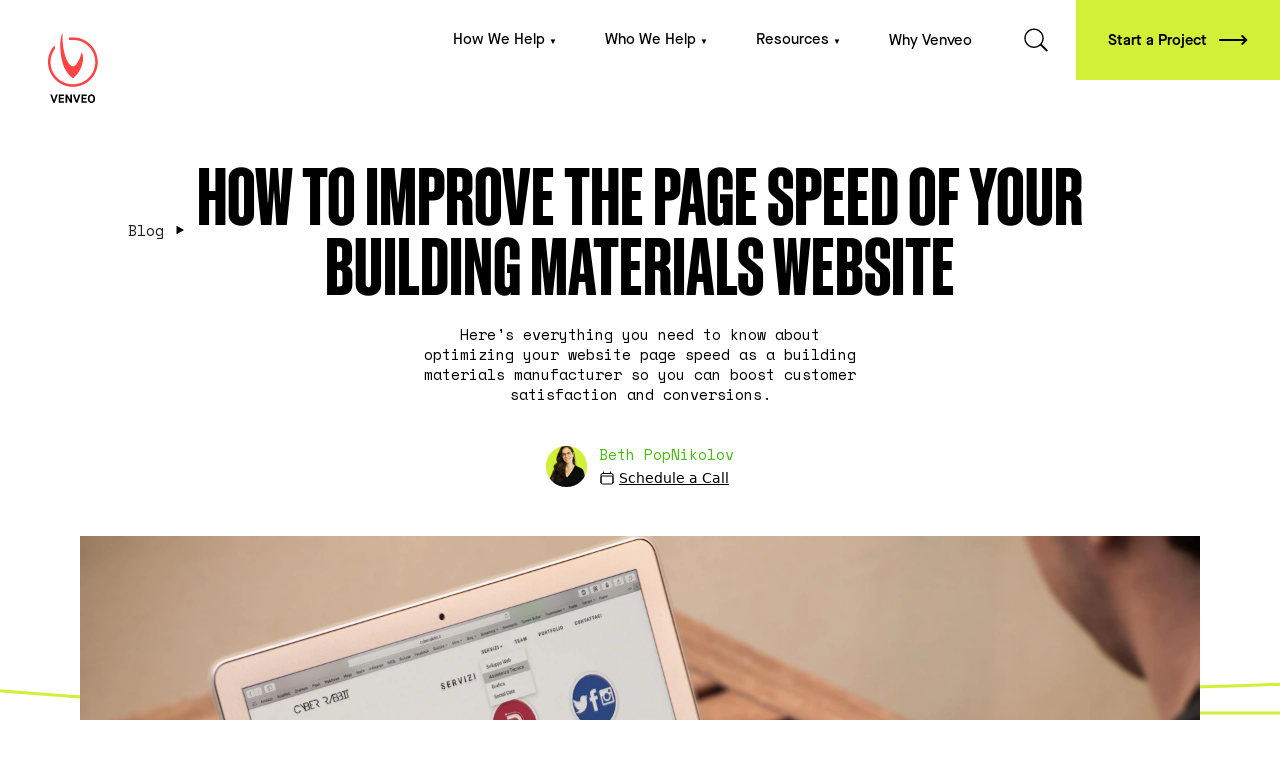

--- FILE ---
content_type: text/html; charset=utf-8
request_url: https://www.venveo.com/blog/how-to-improve-the-page-speed-of-your-building-materials-website
body_size: 33224
content:


	<!DOCTYPE html><html class="no-js" lang="en" dir="ltr"><head><script>(function(w,i,g){w[g]=w[g]||[];if(typeof w[g].push=='function')w[g].push(i)})
(window,'GTM-577JMK','google_tags_first_party');</script><script>(function(w,d,s,l){w[l]=w[l]||[];(function(){w[l].push(arguments);})('set', 'developer_id.dYzg1YT', true);
		w[l].push({'gtm.start':new Date().getTime(),event:'gtm.js'});var f=d.getElementsByTagName(s)[0],
		j=d.createElement(s);j.async=true;j.src='/dt3z/';
		f.parentNode.insertBefore(j,f);
		})(window,document,'script','dataLayer');</script>    <script>(function (H) {
        H.className = H.className.replace(/\bno-js\b/, 'js')
      })(document.documentElement)</script>


    <meta charset="utf-8">
<meta name="viewport" content="width=device-width,minimum-scale=1">

<link rel="apple-touch-icon" sizes="180x180" href="/favicons/apple-touch-icon.png?v=1709927838">
<link rel="icon" type="image/png" sizes="32x32" href="/favicons/favicon-32x32.png?v=1709927838">
<link rel="icon" type="image/png" sizes="16x16" href="/favicons/favicon-16x16.png?v=1709927838">
<link rel="manifest" href="/favicons/site.webmanifest?v=1709927838">
<link rel="mask-icon" href="/favicons/safari-pinned-tab.svg?v=1709927838" color="#5bbad5">
<link rel="shortcut icon" href="/favicons/favicon.ico?v=1709927838">
<meta name="msapplication-TileColor" content="#da532c">
<meta name="msapplication-config" content="/favicons/browserconfig.xml?v=1709927838">
<meta name="theme-color" content="#ffffff">

                            <link rel="dns-prefetch" href="https://d336a0p2ymz1xv.cloudfront.net">
    <link rel="preconnect" href="https://d336a0p2ymz1xv.cloudfront.net" crossorigin>
                            <link rel="dns-prefetch" href="https://fonts.googleapis.com">
    <link rel="preconnect" href="https://fonts.googleapis.com" crossorigin>
                            <link rel="dns-prefetch" href="https://fonts.gstatic.com">
    <link rel="preconnect" href="https://fonts.gstatic.com" crossorigin>
                <link rel="dns-prefetch" href="https://venveo.imgix.net">
    <link rel="preconnect" href="https://venveo.imgix.net" crossorigin>

<link rel="preload" crossorigin="anonymous" href="https://www.venveo.com/dist/fonts/MaisonNeueBold/font.woff2" as="font" type="font/woff2">
<link rel="preload" crossorigin="anonymous" href="https://www.venveo.com/dist/fonts/MaisonNeueBoldItalic/font.woff2" as="font" type="font/woff2">
<link rel="preload" crossorigin="anonymous" href="https://www.venveo.com/dist/fonts/MaisonNeueDemi/font.woff2" as="font" type="font/woff2">
<link rel="preload" crossorigin="anonymous" href="https://www.venveo.com/dist/fonts/MaisonNeueLight/font.woff2" as="font" type="font/woff2">
<link rel="preload" crossorigin="anonymous" href="https://www.venveo.com/dist/fonts/MaisonNeueLightItalic/font.woff2" as="font" type="font/woff2">
<link rel="preload" crossorigin="anonymous" href="https://www.venveo.com/dist/fonts/MaisonNeueMedium/font.woff2" as="font" type="font/woff2">
<link rel="preload" crossorigin="anonymous" href="https://www.venveo.com/dist/fonts/MaisonNeueMediumItalic/font.woff2" as="font" type="font/woff2">
<link rel="preload" crossorigin="anonymous" href="https://www.venveo.com/dist/fonts/MaisonNeueMonoRegular/font.woff2" as="font" type="font/woff2">
<link rel="preload" crossorigin="anonymous" href="https://www.venveo.com/dist/fonts/sohne-schmal/soehne-schmal-dreiviertelfett.woff2" as="font" type="font/woff2">
<link rel="preload" crossorigin="anonymous" href="https://www.venveo.com/dist/fonts/sohne-schmal/sohne-schmal-fett.woff2" as="font" type="font/woff2">  
    <style>
    @font-face {
      font-family: "MaisonNeue";
                          src: url('https://www.venveo.com/dist/fonts/MaisonNeueBold/font.woff') format('woff');
                      src: url('https://www.venveo.com/dist/fonts/MaisonNeueBold/font.woff2') format('woff2');
          font-weight: 700;
      font-style: normal;
      font-stretch: normal;
      font-display: swap;
    }
  </style>

    <style>
    @font-face {
      font-family: "MaisonNeue";
                          src: url('https://www.venveo.com/dist/fonts/MaisonNeueBoldItalic/font.woff') format('woff');
                      src: url('https://www.venveo.com/dist/fonts/MaisonNeueBoldItalic/font.woff2') format('woff2');
          font-weight: 700;
      font-style: italic;
      font-stretch: normal;
      font-display: swap;
    }
  </style>

    <style>
    @font-face {
      font-family: "MaisonNeue";
                          src: url('https://www.venveo.com/dist/fonts/MaisonNeueDemi/font.woff') format('woff');
                      src: url('https://www.venveo.com/dist/fonts/MaisonNeueDemi/font.woff2') format('woff2');
          font-weight: 600;
      font-style: normal;
      font-stretch: normal;
      font-display: swap;
    }
  </style>

    <style>
    @font-face {
      font-family: "MaisonNeue";
                          src: url('https://www.venveo.com/dist/fonts/MaisonNeueLight/font.woff') format('woff');
                      src: url('https://www.venveo.com/dist/fonts/MaisonNeueLight/font.woff2') format('woff2');
          font-weight: 300;
      font-style: normal;
      font-stretch: normal;
      font-display: swap;
    }
  </style>

    <style>
    @font-face {
      font-family: "MaisonNeue";
                          src: url('https://www.venveo.com/dist/fonts/MaisonNeueLightItalic/font.woff') format('woff');
                      src: url('https://www.venveo.com/dist/fonts/MaisonNeueLightItalic/font.woff2') format('woff2');
          font-weight: 300;
      font-style: italic;
      font-stretch: normal;
      font-display: swap;
    }
  </style>

    <style>
    @font-face {
      font-family: "MaisonNeue";
                          src: url('https://www.venveo.com/dist/fonts/MaisonNeueMedium/font.woff') format('woff');
                      src: url('https://www.venveo.com/dist/fonts/MaisonNeueMedium/font.woff2') format('woff2');
          font-weight: 500;
      font-style: normal;
      font-stretch: normal;
      font-display: swap;
    }
  </style>

    <style>
    @font-face {
      font-family: "MaisonNeue";
                          src: url('https://www.venveo.com/dist/fonts/MaisonNeueMediumItalic/font.woff') format('woff');
                      src: url('https://www.venveo.com/dist/fonts/MaisonNeueMediumItalic/font.woff2') format('woff2');
          font-weight: 500;
      font-style: italic;
      font-stretch: normal;
      font-display: swap;
    }
  </style>


    <style>
    @font-face {
      font-family: "MaisonNeueMono";
                          src: url('https://www.venveo.com/dist/fonts/MaisonNeueMonoRegular/font.woff') format('woff');
                      src: url('https://www.venveo.com/dist/fonts/MaisonNeueMonoRegular/font.woff2') format('woff2');
          font-weight: 400;
      font-style: normal;
      font-stretch: normal;
      font-display: swap;
    }
  </style>


    <style>
    @font-face {
      font-family: "Sohne-Schmal";
                          src: url('https://www.venveo.com/dist/fonts/sohne-schmal/soehne-schmal-dreiviertelfett.woff2') format('woff2');
          font-weight: 700;
      font-style: normal;
      font-stretch: normal;
      font-display: swap;
    }
  </style>

    <style>
    @font-face {
      font-family: "Sohne-Schmal";
                          src: url('https://www.venveo.com/dist/fonts/sohne-schmal/sohne-schmal-fett.woff2') format('woff2');
          font-weight: 800;
      font-style: normal;
      font-stretch: normal;
      font-display: swap;
    }
  </style>

  <link href="https://fonts.googleapis.com/css2?family=Space+Mono&display=swap" rel="stylesheet">
  <link title="Smarter Building Materials Marketing Podcast" rel="alternate" type="application/rss+xml"
        href="https://feeds.megaphone.fm/smarterbuildingmaterialsmarketing"
  >
  <link title="Blog" rel="alternate" type="application/rss+xml" href="https://www.venveo.com/rss/blog.rss">
    <style>
      [v-cloak], [x-cloak], [x-cloak=''] {
        display: none !important;
      }

      </style>
    <script type="module">!function(){const e=document.createElement("link").relList;if(!(e&&e.supports&&e.supports("modulepreload"))){for(const e of document.querySelectorAll('link[rel="modulepreload"]'))r(e);new MutationObserver((e=>{for(const o of e)if("childList"===o.type)for(const e of o.addedNodes)if("LINK"===e.tagName&&"modulepreload"===e.rel)r(e);else if(e.querySelectorAll)for(const o of e.querySelectorAll("link[rel=modulepreload]"))r(o)})).observe(document,{childList:!0,subtree:!0})}function r(e){if(e.ep)return;e.ep=!0;const r=function(e){const r={};return e.integrity&&(r.integrity=e.integrity),e.referrerpolicy&&(r.referrerPolicy=e.referrerpolicy),"use-credentials"===e.crossorigin?r.credentials="include":"anonymous"===e.crossorigin?r.credentials="omit":r.credentials="same-origin",r}(e);fetch(e.href,r)}}();</script>
<script type="module" src="https://www.venveo.com/dist/assets/app-CvTJOV-U.js" crossorigin onload="e=new CustomEvent(&#039;vite-script-loaded&#039;, {detail:{path: &#039;src/js/app.ts&#039;}});document.dispatchEvent(e);"></script>
<link href="https://www.venveo.com/dist/assets/vendor-BTAjOpqY.js" rel="modulepreload" crossorigin>
<link href="https://www.venveo.com/dist/assets/app-C29JtCer.css" rel="stylesheet"><title>How To Improve the Page Speed of Your Building Materials Website | Venveo</title>
<script>dl = [];
(function(w,d,s,l,i){w[l]=w[l]||[];w[l].push({'gtm.start':
new Date().getTime(),event:'gtm.js'});var f=d.getElementsByTagName(s)[0],
j=d.createElement(s),dl=l!='dataLayer'?'&l='+l:'';j.async=true;j.src=
'https://www.googletagmanager.com/gtm.js?id='+i+dl;f.parentNode.insertBefore(j,f);
})(window,document,'script','dl','GTM-577JMK');
</script><meta name="keywords" content="marketing,digital marketing">
<meta name="description" content="Here&#039;s everything you need to know about optimizing your website page speed as a building materials manufacturer so you can boost customer satisfaction and conversions.">
<meta name="referrer" content="no-referrer-when-downgrade">
<meta name="robots" content="all">
<meta content="98371564539" property="fb:profile_id">
<meta content="en_US" property="og:locale">
<meta content="Venveo" property="og:site_name">
<meta content="article" property="og:type">
<meta content="https://www.venveo.com/blog/how-to-improve-the-page-speed-of-your-building-materials-website" property="og:url">
<meta content="How To Improve the Page Speed of Your Building Materials Website" property="og:title">
<meta content="Here&#039;s everything you need to know about optimizing your website page speed as a building materials manufacturer so you can boost customer satisfaction and conversions." property="og:description">
<meta content="https://d336a0p2ymz1xv.cloudfront.net/media/Blog/_1200x630_crop_center-center_82_none/How-To-Improve-the-Page-Speed-of-Your-Building-Materials-Website.jpg?mtime=1712953125" property="og:image">
<meta content="1200" property="og:image:width">
<meta content="630" property="og:image:height">
<meta content="Venveo Logo on black background" property="og:image:alt">
<meta content="https://github.com/venveo" property="og:see_also">
<meta content="https://www.instagram.com/venveo/" property="og:see_also">
<meta content="https://www.youtube.com/Venveo" property="og:see_also">
<meta content="https://www.linkedin.com/company/venveo/" property="og:see_also">
<meta content="https://www.facebook.com/venveo/" property="og:see_also">
<meta content="https://twitter.com/venveo" property="og:see_also">
<meta name="twitter:card" content="summary_large_image">
<meta name="twitter:site" content="@Venveo">
<meta name="twitter:creator" content="@Venveo">
<meta name="twitter:title" content="How To Improve the Page Speed of Your Building Materials Website">
<meta name="twitter:description" content="Here&#039;s everything you need to know about optimizing your website page speed as a building materials manufacturer so you can boost customer satisfaction and conversions.">
<meta name="twitter:image" content="https://d336a0p2ymz1xv.cloudfront.net/media/Blog/_800x418_crop_center-center_82_none/How-To-Improve-the-Page-Speed-of-Your-Building-Materials-Website.jpg?mtime=1712953125">
<meta name="twitter:image:width" content="800">
<meta name="twitter:image:height" content="418">
<meta name="twitter:image:alt" content="Venveo Logo on black background">
<link href="https://www.venveo.com/blog/how-to-improve-the-page-speed-of-your-building-materials-website" rel="canonical">
<link href="https://www.venveo.com/" rel="home">
<link type="text/plain" href="https://www.venveo.com/humans.txt" rel="author"></head><body
  x-load
  x-data="dialog"
  class="relative flex flex-col min-h-screen antialiased" hx-ext="preload"><noscript><iframe src="https://www.googletagmanager.com/ns.html?id=GTM-577JMK"
height="0" width="0" style="display:none;visibility:hidden"></iframe></noscript>
  <a href="#main" aria-label="Skip to content"
     class="sr-only absolute max-w-xs rounded-none opacity-0 inset-x-0 mx-auto px-5 py-2.5 bg-white text-center text-primary focus:opacity-100 transition z-50"
  >Skip
    to content</a>

        <header class="generic-page-header bg-ocean overflow-hidden" @mouseover="inputHandler = null"
       x-data="{ inputHandler : null }">
      <div>
  


<div class="header-inner-wrap fixed top-0 left-0 w-full z-50">
<nav
  x-load="idle"
  x-data="mainNav"
  class="main-nav w-full transition duration-400 hidden lg:block">
  <div style="transform: scaleX(0);" class="main-nav__filler bg-white absolute inset-0 w-full h-full transition duration-500 transform-gpu scale-x-0 origin-right"></div>
    <div x-show="dropdownIsOpen" @click="closeDropdown(true)"
      x-cloak
      x-transition:enter-start="opacity-0"
      x-transition:enter-end="opacity-100"
      x-transition:leave-start="opacity-100"
      x-transition:leave-end="opacity-0"
      class="primary-main-nav-dropdown-overlay fixed h-screen w-screen top-0 left-0 bg-pacificBlue/55 transition-all duration-300">
  </div>
  <div class="ml-12 flex items-center">
    <a class="main-nav__brand text-venveoRed inline-block transition duration-500 translate-y-7" href="https://www.venveo.com/" aria-label="Go Home">
        <svg xmlns="http://www.w3.org/2000/svg" class="transition-logo duration-500" height="70" fill="none" viewBox="0 0 198 279">
    <path fill="currentColor" class="header-logo-text" d="m20.84 278.279-11.95-33.06h6.71l8.17 23.47h.14l7.93-23.47h6.61l-11.81 33.06h-5.8Zm21.63 0v-33.06h20.92v5.9H48.85v7.42h13.22v5.67H48.85v8.17H63.4v5.91H42.47v-.01Zm27.3 0v-33.06h6.38l12.09 21.68h.09v-21.68h6.42v33.06h-6.28l-12.23-21.68h-.09v21.68h-6.38Zm40.95 0-11.95-33.06h6.71l8.17 23.47h.14l7.93-23.47h6.61l-11.81 33.06h-5.8Zm21.63 0v-33.06h20.92v5.9h-14.55v7.42h13.22v5.67h-13.22v8.17h14.55v5.91h-20.92v-.01Zm45.11-.28c-1.67.66-3.45 1-5.34 1-1.89 0-3.67-.33-5.34-1-1.67-.66-3.19-1.66-4.56-3-1.37-1.34-2.45-3.16-3.26-5.48-.8-2.31-1.2-5-1.2-8.05 0-2.74.4-5.21 1.2-7.42.8-2.2 1.89-3.99 3.26-5.36 1.37-1.37 2.9-2.41 4.58-3.12 1.68-.71 3.45-1.06 5.31-1.06 1.86 0 3.63.36 5.31 1.06 1.68.71 3.21 1.75 4.58 3.12s2.45 3.16 3.26 5.36c.8 2.2 1.2 4.68 1.2 7.42 0 3.05-.4 5.74-1.2 8.05-.8 2.31-1.89 4.14-3.26 5.48-1.36 1.34-2.88 2.34-4.54 3Zm-10.92-7.68c1.45 1.88 3.31 2.81 5.57 2.81 2.26 0 4.12-.92 5.57-2.77 1.45-1.85 2.17-4.81 2.17-8.9 0-3.59-.75-6.33-2.24-8.22-1.5-1.89-3.33-2.83-5.5-2.83-2.2 0-4.05.94-5.53 2.83-1.48 1.89-2.22 4.63-2.22 8.22.01 4.04.74 6.99 2.18 8.86Z" />
    <path fill="currentColor" d="M133.02 77.979c-.39 0-.61.29-.81 1.04-3.24 12.32-8.29 31.01-20.23 46.03-4.04 5.08-7.84 7.51-13.39 7.51-5.54 0-9.51-2.38-13.46-7.51-6.27-8.15-11.21-17.71-14.89-28.03-14.42-40.36-13.22-84.22-12.54-96.3.04-.39-.17-.62-.47-.7-.3-.08-.59.1-.75.4-13.94 31.69-8.36 100.37 7.54 135.96 7.32 16.64 18.07 31.03 31.22 42 1.1.92 2.14 1.39 3.36 1.39 1.22 0 2.23-.45 3.33-1.37 17.16-14.37 29.04-35.15 34.68-58.04 3.46-14.03 2.48-31.18-2.22-41.26-.4-.84-.98-1.12-1.37-1.12Z"/>
    <path fill="currentColor" d="M98.51 17.419c-4.72 0-9.35.34-13.89.99-.99.16-1.59.71-1.57 1.36.05 2.28.13 4.73.26 7.3.04.82 1.13 1.48 2.22 1.32 4.24-.63 8.57-.97 12.99-.97 48.88 0 88.51 39.63 88.51 88.51s-39.63 88.51-88.51 88.51-88.51-39.63-88.51-88.51c0-19.29 6.17-37.13 16.65-51.67.27-.37.87-1.39.72-3.1-.13-3.15-.21-6.3-.22-9.42 0-1.23-1.55-2.01-2.31-1.16C9.4 67.969 0 90.849 0 115.929c0 54.4 44.1 98.51 98.51 98.51 54.41 0 98.51-44.1 98.51-98.51 0-54.4-44.11-98.51-98.51-98.51Z"/>
  </svg>

    </a>
        <div class="flex relative ml-auto">
      <div :class="{'bg-mercury': dropdownIsOpen, 'bg-white': !dropdownIsOpen }"
          class="bg-white flex item-center justify-center transition duration-300 [&>*:first-child_.main-nav-item-point]:pl-11 [&>*_.main-nav-item-point]:hover:opacity-40 hover:[&>*_.main-nav-item-point]:!opacity-100"
          @mouseleave="startCloseDropdown"
          @mouseenter="cancelCloseDropdown"
      >
                            <div :class="{'bg-white pointer-events-auto': openDrop === '2e6fe8eb-3431-4f42-9dc5-cc251b49006d'}"
              class="flex items-center justify-center h-20"
              x-data="{
              openSubDrop: null,
              get rootIsOpen() {
                return this.currentDropdown === '2e6fe8eb-3431-4f42-9dc5-cc251b49006d';
              }
              }"
          >
            <a href="https://www.venveo.com/services"
              :class="{'bg-white !opacity-100 after:!-top-full !after:duration-500': rootIsOpen, 'after:!bg-white': !rootIsOpen}"
              class="h-full w-full flex justify-center px-6 items-center cursor-pointer bg-transparent transition-all duration-300 ease-linear overflow-hidden after:transition-all relative after:absolute after:w-full after:h-full after:bg-mercury after:left-0 after:-top-full hover:after:top-0 main-nav-item-point"
              @mouseover="openDropdown('2e6fe8eb-3431-4f42-9dc5-cc251b49006d')"
                x-ref="howWeHelp"
            >
              <h3
                  class="relative z-10 bg-transparent font-body text-15px font-medium text-black">
                How We Help
                <span class="text-8px">▼</span>              </h3>
            </a>
                                                        <div x-data="{ itemId: '2e6fe8eb-3431-4f42-9dc5-cc251b49006d' }"
                    class="flex"
                    x-anchor.bottom-start="$refs.howWeHelp"
                >
                  <div
                      x-data="{ showElement: false }"
                      x-show="rootIsOpen"
                      x-cloak=""
                      x-collapse
                      class="primary-main-nav-dropdown flex justify-between flex-grow bg-white shadow-md transition-all duration-100 ease-linear z-10">
                    <div class="px-10 py-12">
                      <ul class="flex flex-col justify-between bg-white text-nowrap gap-10 [&>*_.main-nav-item-lvl2-point]:hover:opacity-25 hover:[&>*_.main-nav-item-lvl2-point]:!opacity-100">
                                                                                                  
                          <li
                              class="flex items-center w-full justify-between"
                              @mouseover="openSubDrop = '220954'">
                            <a href="https://www.venveo.com/drive-more-awareness" class="flex items-center w-full justify-between transition-opacity duration-300 ease-linear main-nav-item-lvl2-point">
                              <span class="flex items-center gap-4">
                                                                                                <span class="font-body text-15px font-medium text-black">Drive More Awareness</span>
                              </span><svg class="opacity-0 ml-4 transition-all duration-300 ease-linear"
                                        :class="{'!opacity-100': openSubDrop == '220954'}" width="10" height="11" viewBox="0 0 10 11"
                                        fill="none" xmlns="http://www.w3.org/2000/svg">
                                <path d="M10 5.34328L0 0.339844V10.3398L10 5.34328Z" fill="#231F20" />
                              </svg>                            </a>
                          </li>
                                                  
                          <li
                              class="flex items-center w-full justify-between"
                              @mouseover="openSubDrop = '222872'">
                            <a href="https://www.venveo.com/get-more-customers" class="flex items-center w-full justify-between transition-opacity duration-300 ease-linear main-nav-item-lvl2-point">
                              <span class="flex items-center gap-4">
                                                                                                <span class="font-body text-15px font-medium text-black">Get More Customers</span>
                              </span><svg class="opacity-0 ml-4 transition-all duration-300 ease-linear"
                                        :class="{'!opacity-100': openSubDrop == '222872'}" width="10" height="11" viewBox="0 0 10 11"
                                        fill="none" xmlns="http://www.w3.org/2000/svg">
                                <path d="M10 5.34328L0 0.339844V10.3398L10 5.34328Z" fill="#231F20" />
                              </svg>                            </a>
                          </li>
                                                  
                          <li
                              class="flex items-center w-full justify-between"
                              @mouseover="openSubDrop = '223103'">
                            <a href="https://www.venveo.com/build-your-brand" class="flex items-center w-full justify-between transition-opacity duration-300 ease-linear main-nav-item-lvl2-point">
                              <span class="flex items-center gap-4">
                                                                                                <span class="font-body text-15px font-medium text-black">Build Your Brand</span>
                              </span><svg class="opacity-0 ml-4 transition-all duration-300 ease-linear"
                                        :class="{'!opacity-100': openSubDrop == '223103'}" width="10" height="11" viewBox="0 0 10 11"
                                        fill="none" xmlns="http://www.w3.org/2000/svg">
                                <path d="M10 5.34328L0 0.339844V10.3398L10 5.34328Z" fill="#231F20" />
                              </svg>                            </a>
                          </li>
                                                  
                          <li
                              class="flex items-center w-full justify-between"
                              @mouseover="openSubDrop = '223104'">
                            <a href="https://www.venveo.com/improve-your-reputation" class="flex items-center w-full justify-between transition-opacity duration-300 ease-linear main-nav-item-lvl2-point">
                              <span class="flex items-center gap-4">
                                                                                                <span class="font-body text-15px font-medium text-black">Improve Your Reputation</span>
                              </span>                            </a>
                          </li>
                                                  
                          <li
                              class="flex items-center w-full justify-between"
                              @mouseover="openSubDrop = '223105'">
                            <a href="https://www.venveo.com/track-results" class="flex items-center w-full justify-between transition-opacity duration-300 ease-linear main-nav-item-lvl2-point">
                              <span class="flex items-center gap-4">
                                                                                                <span class="font-body text-15px font-medium text-black">Track Results</span>
                              </span><svg class="opacity-0 ml-4 transition-all duration-300 ease-linear"
                                        :class="{'!opacity-100': openSubDrop == '223105'}" width="10" height="11" viewBox="0 0 10 11"
                                        fill="none" xmlns="http://www.w3.org/2000/svg">
                                <path d="M10 5.34328L0 0.339844V10.3398L10 5.34328Z" fill="#231F20" />
                              </svg>                            </a>
                          </li>
                                              </ul>
                    </div>
                                                            <div class="w-full flex-auto"
                        x-show="openSubDrop === '220954'"
                        x-cloak
                        x-transition:enter="transition ease-out duration-500"
                        x-transition:enter-start="opacity-0"
                        x-transition:enter-end="opacity-100"
                    >
                      <ul class="flex flex-col h-full px-10 py-12 gap-y-7 [&>*_.main-nav-item-lvl3-point]:hover:opacity-25 hover:[&>*_.main-nav-item-lvl3-point]:!opacity-100">
                                                <li class="transition-all duration-300 leading-none">
                          <a  href="https://www.venveo.com/services/digital-advertising" class="font-body text-15px font-medium text-black leading-none flex flex-col transition-opacity duration-300 ease-linear main-nav-item-lvl3-point">
                            <span>Digital Advertising</span>
                            <span class="font-mono text-13px mt-1.5 inline-block opacity-45 leading-none">Connect with buyers and drive ROI</span>
                          </a>
                        </li>
                                                <li class="transition-all duration-300 leading-none">
                          <a  href="https://www.venveo.com/services/search-engine-ranking" class="font-body text-15px font-medium text-black leading-none flex flex-col transition-opacity duration-300 ease-linear main-nav-item-lvl3-point">
                            <span>SEO</span>
                            <span class="font-mono text-13px mt-1.5 inline-block opacity-45 leading-none">Help your customers find you online</span>
                          </a>
                        </li>
                                                <li class="transition-all duration-300 leading-none">
                          <a  href="https://www.venveo.com/services/content-marketing-2" class="font-body text-15px font-medium text-black leading-none flex flex-col transition-opacity duration-300 ease-linear main-nav-item-lvl3-point">
                            <span>Content Marketing</span>
                            <span class="font-mono text-13px mt-1.5 inline-block opacity-45 leading-none">Build brand loyalty with valuable content</span>
                          </a>
                        </li>
                                                <li class="transition-all duration-300 leading-none">
                          <a  href="https://www.venveo.com/services/programatic-advertising" class="font-body text-15px font-medium text-black leading-none flex flex-col transition-opacity duration-300 ease-linear main-nav-item-lvl3-point">
                            <span>Programatic Advertising</span>
                            <span class="font-mono text-13px mt-1.5 inline-block opacity-45 leading-none">Precision Targeting with Programmatic Technology</span>
                          </a>
                        </li>
                                              </ul>
                    </div>
                                        <div class="w-full flex-auto"
                        x-show="openSubDrop === '222872'"
                        x-cloak
                        x-transition:enter="transition ease-out duration-500"
                        x-transition:enter-start="opacity-0"
                        x-transition:enter-end="opacity-100"
                    >
                      <ul class="flex flex-col h-full px-10 py-12 gap-y-7 [&>*_.main-nav-item-lvl3-point]:hover:opacity-25 hover:[&>*_.main-nav-item-lvl3-point]:!opacity-100">
                                                <li class="transition-all duration-300 leading-none">
                          <a  href="https://www.venveo.com/services/lead-generation" class="font-body text-15px font-medium text-black leading-none flex flex-col transition-opacity duration-300 ease-linear main-nav-item-lvl3-point">
                            <span>Lead Generation</span>
                            <span class="font-mono text-13px mt-1.5 inline-block opacity-45 leading-none">Targeted Tactics for Acquiring Customers</span>
                          </a>
                        </li>
                                                <li class="transition-all duration-300 leading-none">
                          <a  href="https://www.venveo.com/services/influencer-marketing" class="font-body text-15px font-medium text-black leading-none flex flex-col transition-opacity duration-300 ease-linear main-nav-item-lvl3-point">
                            <span>Influencer Marketing</span>
                            <span class="font-mono text-13px mt-1.5 inline-block opacity-45 leading-none">Drive awareness &amp; sales with influencers</span>
                          </a>
                        </li>
                                                <li class="transition-all duration-300 leading-none">
                          <a  href="https://www.venveo.com/services/email-marketing" class="font-body text-15px font-medium text-black leading-none flex flex-col transition-opacity duration-300 ease-linear main-nav-item-lvl3-point">
                            <span>Email Marketing</span>
                            <span class="font-mono text-13px mt-1.5 inline-block opacity-45 leading-none">Nurturing Leads Through Targeted Emails</span>
                          </a>
                        </li>
                                                <li class="transition-all duration-300 leading-none">
                          <a  href="https://www.venveo.com/services/visualizers-tools" class="font-body text-15px font-medium text-black leading-none flex flex-col transition-opacity duration-300 ease-linear main-nav-item-lvl3-point">
                            <span>Visualizers &amp; Tools</span>
                            <span class="font-mono text-13px mt-1.5 inline-block opacity-45 leading-none">Interactive tools and website applications</span>
                          </a>
                        </li>
                                              </ul>
                    </div>
                                        <div class="w-full flex-auto"
                        x-show="openSubDrop === '223103'"
                        x-cloak
                        x-transition:enter="transition ease-out duration-500"
                        x-transition:enter-start="opacity-0"
                        x-transition:enter-end="opacity-100"
                    >
                      <ul class="flex flex-col h-full px-10 py-12 gap-y-7 [&>*_.main-nav-item-lvl3-point]:hover:opacity-25 hover:[&>*_.main-nav-item-lvl3-point]:!opacity-100">
                                                <li class="transition-all duration-300 leading-none">
                          <a  href="https://www.venveo.com/services/brand-strategy" class="font-body text-15px font-medium text-black leading-none flex flex-col transition-opacity duration-300 ease-linear main-nav-item-lvl3-point">
                            <span>Brand Strategy</span>
                            <span class="font-mono text-13px mt-1.5 inline-block opacity-45 leading-none">Position Your Brand for Success</span>
                          </a>
                        </li>
                                                <li class="transition-all duration-300 leading-none">
                          <a  href="https://www.venveo.com/services/digital-strategy" class="font-body text-15px font-medium text-black leading-none flex flex-col transition-opacity duration-300 ease-linear main-nav-item-lvl3-point">
                            <span>Digital Strategy</span>
                            <span class="font-mono text-13px mt-1.5 inline-block opacity-45 leading-none">Craft Your Online Presence for Success</span>
                          </a>
                        </li>
                                                <li class="transition-all duration-300 leading-none">
                          <a  href="https://www.venveo.com/services/websites-apps" class="font-body text-15px font-medium text-black leading-none flex flex-col transition-opacity duration-300 ease-linear main-nav-item-lvl3-point">
                            <span>Websites &amp; Apps</span>
                            <span class="font-mono text-13px mt-1.5 inline-block opacity-45 leading-none">Engage Users Across Multiple Platforms</span>
                          </a>
                        </li>
                                                <li class="transition-all duration-300 leading-none">
                          <a  href="https://www.venveo.com/services/social-media-2" class="font-body text-15px font-medium text-black leading-none flex flex-col transition-opacity duration-300 ease-linear main-nav-item-lvl3-point">
                            <span>Social Media</span>
                            <span class="font-mono text-13px mt-1.5 inline-block opacity-45 leading-none">Amplifying Reach Through Social Platforms</span>
                          </a>
                        </li>
                                                <li class="transition-all duration-300 leading-none">
                          <a  href="https://www.venveo.com/services/photography-video" class="font-body text-15px font-medium text-black leading-none flex flex-col transition-opacity duration-300 ease-linear main-nav-item-lvl3-point">
                            <span>Photography &amp; Video</span>
                            <span class="font-mono text-13px mt-1.5 inline-block opacity-45 leading-none">Crafting Impactful Narratives with Imagery</span>
                          </a>
                        </li>
                                              </ul>
                    </div>
                                        <div class="w-full flex-auto"
                        x-show="openSubDrop === '223105'"
                        x-cloak
                        x-transition:enter="transition ease-out duration-500"
                        x-transition:enter-start="opacity-0"
                        x-transition:enter-end="opacity-100"
                    >
                      <ul class="flex flex-col h-full px-10 py-12 gap-y-7 [&>*_.main-nav-item-lvl3-point]:hover:opacity-25 hover:[&>*_.main-nav-item-lvl3-point]:!opacity-100">
                                                <li class="transition-all duration-300 leading-none">
                          <a  href="https://www.venveo.com/services/analytics-reporting" class="font-body text-15px font-medium text-black leading-none flex flex-col transition-opacity duration-300 ease-linear main-nav-item-lvl3-point">
                            <span>Analytics &amp; Reporting</span>
                            <span class="font-mono text-13px mt-1.5 inline-block opacity-45 leading-none">Data-Driven Decision Making for Success</span>
                          </a>
                        </li>
                                                <li class="transition-all duration-300 leading-none">
                          <a  href="https://www.venveo.com/services/integrations" class="font-body text-15px font-medium text-black leading-none flex flex-col transition-opacity duration-300 ease-linear main-nav-item-lvl3-point">
                            <span>Integrations</span>
                            <span class="font-mono text-13px mt-1.5 inline-block opacity-45 leading-none">Seamlessly Connecting Systems for Efficiency</span>
                          </a>
                        </li>
                                              </ul>
                    </div>
                                      </div>
                </div>
                          
                      </div>
                            <div :class="{'bg-white pointer-events-auto': openDrop === '045d4c8c-917c-48f5-8521-b52f8df0c949'}"
              class="flex items-center justify-center h-20"
              x-data="{
              openSubDrop: null,
              get rootIsOpen() {
                return this.currentDropdown === '045d4c8c-917c-48f5-8521-b52f8df0c949';
              }
              }"
          >
            <a href="https://www.venveo.com/industries"
              :class="{'bg-white !opacity-100 after:!-top-full !after:duration-500': rootIsOpen, 'after:!bg-white': !rootIsOpen}"
              class="h-full w-full flex justify-center px-6 items-center cursor-pointer bg-transparent transition-all duration-300 ease-linear overflow-hidden after:transition-all relative after:absolute after:w-full after:h-full after:bg-mercury after:left-0 after:-top-full hover:after:top-0 main-nav-item-point"
              @mouseover="openDropdown('045d4c8c-917c-48f5-8521-b52f8df0c949')"
                x-ref="whoWeHelp"
            >
              <h3
                  class="relative z-10 bg-transparent font-body text-15px font-medium text-black">
                Who We Help
                <span class="text-8px">▼</span>              </h3>
            </a>
                                                        <div x-data="{ itemId: '045d4c8c-917c-48f5-8521-b52f8df0c949' }"
                    class="flex"
                    x-anchor.bottom-start="$refs.whoWeHelp"
                >
                  <div
                      x-data="{ showElement: false }"
                      x-show="rootIsOpen"
                      x-cloak=""
                      x-collapse
                      class="primary-main-nav-dropdown flex justify-between flex-grow bg-white shadow-md transition-all duration-100 ease-linear z-10">
                    <div class="px-10 py-12">
                      <ul class="flex flex-col justify-between bg-white text-nowrap gap-10 [&>*_.main-nav-item-lvl2-point]:hover:opacity-25 hover:[&>*_.main-nav-item-lvl2-point]:!opacity-100">
                                                                                                  
                          <li
                              class="flex items-center w-full justify-between"
                              @mouseover="openSubDrop = '231715'">
                            <a href="https://www.venveo.com/industries/building-materials" class="flex items-center w-full justify-between transition-opacity duration-300 ease-linear main-nav-item-lvl2-point">
                              <span class="flex items-center gap-4">
                                                                                                <span class="font-body text-15px font-medium text-black">Building Materials</span>
                              </span>                            </a>
                          </li>
                                                  
                          <li
                              class="flex items-center w-full justify-between"
                              @mouseover="openSubDrop = '223720'">
                            <a href="https://www.venveo.com/industries/dealers-distributors" class="flex items-center w-full justify-between transition-opacity duration-300 ease-linear main-nav-item-lvl2-point">
                              <span class="flex items-center gap-4">
                                                                                                <span class="font-body text-15px font-medium text-black">Dealers &amp; Distributors</span>
                              </span>                            </a>
                          </li>
                                                  
                          <li
                              class="flex items-center w-full justify-between"
                              @mouseover="openSubDrop = '223724'">
                            <a href="https://www.venveo.com/industries/manufacturing" class="flex items-center w-full justify-between transition-opacity duration-300 ease-linear main-nav-item-lvl2-point">
                              <span class="flex items-center gap-4">
                                                                                                <span class="font-body text-15px font-medium text-black">Manufacturing &amp; Industrial</span>
                              </span>                            </a>
                          </li>
                                                  
                          <li
                              class="flex items-center w-full justify-between"
                              @mouseover="openSubDrop = '223729'">
                            <a href="https://www.venveo.com/industries/home-services" class="flex items-center w-full justify-between transition-opacity duration-300 ease-linear main-nav-item-lvl2-point">
                              <span class="flex items-center gap-4">
                                                                                                <span class="font-body text-15px font-medium text-black">Home Service</span>
                              </span>                            </a>
                          </li>
                                                  
                          <li
                              class="flex items-center w-full justify-between"
                              @mouseover="openSubDrop = '223730'">
                            <a href="https://www.venveo.com/industries/construction" class="flex items-center w-full justify-between transition-opacity duration-300 ease-linear main-nav-item-lvl2-point">
                              <span class="flex items-center gap-4">
                                                                                                <span class="font-body text-15px font-medium text-black">Construction</span>
                              </span>                            </a>
                          </li>
                                              </ul>
                    </div>
                                                            <div class="w-full flex-auto"
                        x-show="openSubDrop === '220954'"
                        x-cloak
                        x-transition:enter="transition ease-out duration-500"
                        x-transition:enter-start="opacity-0"
                        x-transition:enter-end="opacity-100"
                    >
                      <ul class="flex flex-col h-full px-10 py-12 gap-y-7 [&>*_.main-nav-item-lvl3-point]:hover:opacity-25 hover:[&>*_.main-nav-item-lvl3-point]:!opacity-100">
                                                <li class="transition-all duration-300 leading-none">
                          <a  href="https://www.venveo.com/services/digital-advertising" class="font-body text-15px font-medium text-black leading-none flex flex-col transition-opacity duration-300 ease-linear main-nav-item-lvl3-point">
                            <span>Digital Advertising</span>
                            <span class="font-mono text-13px mt-1.5 inline-block opacity-45 leading-none">Connect with buyers and drive ROI</span>
                          </a>
                        </li>
                                                <li class="transition-all duration-300 leading-none">
                          <a  href="https://www.venveo.com/services/search-engine-ranking" class="font-body text-15px font-medium text-black leading-none flex flex-col transition-opacity duration-300 ease-linear main-nav-item-lvl3-point">
                            <span>SEO</span>
                            <span class="font-mono text-13px mt-1.5 inline-block opacity-45 leading-none">Help your customers find you online</span>
                          </a>
                        </li>
                                                <li class="transition-all duration-300 leading-none">
                          <a  href="https://www.venveo.com/services/content-marketing-2" class="font-body text-15px font-medium text-black leading-none flex flex-col transition-opacity duration-300 ease-linear main-nav-item-lvl3-point">
                            <span>Content Marketing</span>
                            <span class="font-mono text-13px mt-1.5 inline-block opacity-45 leading-none">Build brand loyalty with valuable content</span>
                          </a>
                        </li>
                                                <li class="transition-all duration-300 leading-none">
                          <a  href="https://www.venveo.com/services/programatic-advertising" class="font-body text-15px font-medium text-black leading-none flex flex-col transition-opacity duration-300 ease-linear main-nav-item-lvl3-point">
                            <span>Programatic Advertising</span>
                            <span class="font-mono text-13px mt-1.5 inline-block opacity-45 leading-none">Precision Targeting with Programmatic Technology</span>
                          </a>
                        </li>
                                              </ul>
                    </div>
                                        <div class="w-full flex-auto"
                        x-show="openSubDrop === '222872'"
                        x-cloak
                        x-transition:enter="transition ease-out duration-500"
                        x-transition:enter-start="opacity-0"
                        x-transition:enter-end="opacity-100"
                    >
                      <ul class="flex flex-col h-full px-10 py-12 gap-y-7 [&>*_.main-nav-item-lvl3-point]:hover:opacity-25 hover:[&>*_.main-nav-item-lvl3-point]:!opacity-100">
                                                <li class="transition-all duration-300 leading-none">
                          <a  href="https://www.venveo.com/services/lead-generation" class="font-body text-15px font-medium text-black leading-none flex flex-col transition-opacity duration-300 ease-linear main-nav-item-lvl3-point">
                            <span>Lead Generation</span>
                            <span class="font-mono text-13px mt-1.5 inline-block opacity-45 leading-none">Targeted Tactics for Acquiring Customers</span>
                          </a>
                        </li>
                                                <li class="transition-all duration-300 leading-none">
                          <a  href="https://www.venveo.com/services/influencer-marketing" class="font-body text-15px font-medium text-black leading-none flex flex-col transition-opacity duration-300 ease-linear main-nav-item-lvl3-point">
                            <span>Influencer Marketing</span>
                            <span class="font-mono text-13px mt-1.5 inline-block opacity-45 leading-none">Drive awareness &amp; sales with influencers</span>
                          </a>
                        </li>
                                                <li class="transition-all duration-300 leading-none">
                          <a  href="https://www.venveo.com/services/email-marketing" class="font-body text-15px font-medium text-black leading-none flex flex-col transition-opacity duration-300 ease-linear main-nav-item-lvl3-point">
                            <span>Email Marketing</span>
                            <span class="font-mono text-13px mt-1.5 inline-block opacity-45 leading-none">Nurturing Leads Through Targeted Emails</span>
                          </a>
                        </li>
                                                <li class="transition-all duration-300 leading-none">
                          <a  href="https://www.venveo.com/services/visualizers-tools" class="font-body text-15px font-medium text-black leading-none flex flex-col transition-opacity duration-300 ease-linear main-nav-item-lvl3-point">
                            <span>Visualizers &amp; Tools</span>
                            <span class="font-mono text-13px mt-1.5 inline-block opacity-45 leading-none">Interactive tools and website applications</span>
                          </a>
                        </li>
                                              </ul>
                    </div>
                                        <div class="w-full flex-auto"
                        x-show="openSubDrop === '223103'"
                        x-cloak
                        x-transition:enter="transition ease-out duration-500"
                        x-transition:enter-start="opacity-0"
                        x-transition:enter-end="opacity-100"
                    >
                      <ul class="flex flex-col h-full px-10 py-12 gap-y-7 [&>*_.main-nav-item-lvl3-point]:hover:opacity-25 hover:[&>*_.main-nav-item-lvl3-point]:!opacity-100">
                                                <li class="transition-all duration-300 leading-none">
                          <a  href="https://www.venveo.com/services/brand-strategy" class="font-body text-15px font-medium text-black leading-none flex flex-col transition-opacity duration-300 ease-linear main-nav-item-lvl3-point">
                            <span>Brand Strategy</span>
                            <span class="font-mono text-13px mt-1.5 inline-block opacity-45 leading-none">Position Your Brand for Success</span>
                          </a>
                        </li>
                                                <li class="transition-all duration-300 leading-none">
                          <a  href="https://www.venveo.com/services/digital-strategy" class="font-body text-15px font-medium text-black leading-none flex flex-col transition-opacity duration-300 ease-linear main-nav-item-lvl3-point">
                            <span>Digital Strategy</span>
                            <span class="font-mono text-13px mt-1.5 inline-block opacity-45 leading-none">Craft Your Online Presence for Success</span>
                          </a>
                        </li>
                                                <li class="transition-all duration-300 leading-none">
                          <a  href="https://www.venveo.com/services/websites-apps" class="font-body text-15px font-medium text-black leading-none flex flex-col transition-opacity duration-300 ease-linear main-nav-item-lvl3-point">
                            <span>Websites &amp; Apps</span>
                            <span class="font-mono text-13px mt-1.5 inline-block opacity-45 leading-none">Engage Users Across Multiple Platforms</span>
                          </a>
                        </li>
                                                <li class="transition-all duration-300 leading-none">
                          <a  href="https://www.venveo.com/services/social-media-2" class="font-body text-15px font-medium text-black leading-none flex flex-col transition-opacity duration-300 ease-linear main-nav-item-lvl3-point">
                            <span>Social Media</span>
                            <span class="font-mono text-13px mt-1.5 inline-block opacity-45 leading-none">Amplifying Reach Through Social Platforms</span>
                          </a>
                        </li>
                                                <li class="transition-all duration-300 leading-none">
                          <a  href="https://www.venveo.com/services/photography-video" class="font-body text-15px font-medium text-black leading-none flex flex-col transition-opacity duration-300 ease-linear main-nav-item-lvl3-point">
                            <span>Photography &amp; Video</span>
                            <span class="font-mono text-13px mt-1.5 inline-block opacity-45 leading-none">Crafting Impactful Narratives with Imagery</span>
                          </a>
                        </li>
                                              </ul>
                    </div>
                                        <div class="w-full flex-auto"
                        x-show="openSubDrop === '223105'"
                        x-cloak
                        x-transition:enter="transition ease-out duration-500"
                        x-transition:enter-start="opacity-0"
                        x-transition:enter-end="opacity-100"
                    >
                      <ul class="flex flex-col h-full px-10 py-12 gap-y-7 [&>*_.main-nav-item-lvl3-point]:hover:opacity-25 hover:[&>*_.main-nav-item-lvl3-point]:!opacity-100">
                                                <li class="transition-all duration-300 leading-none">
                          <a  href="https://www.venveo.com/services/analytics-reporting" class="font-body text-15px font-medium text-black leading-none flex flex-col transition-opacity duration-300 ease-linear main-nav-item-lvl3-point">
                            <span>Analytics &amp; Reporting</span>
                            <span class="font-mono text-13px mt-1.5 inline-block opacity-45 leading-none">Data-Driven Decision Making for Success</span>
                          </a>
                        </li>
                                                <li class="transition-all duration-300 leading-none">
                          <a  href="https://www.venveo.com/services/integrations" class="font-body text-15px font-medium text-black leading-none flex flex-col transition-opacity duration-300 ease-linear main-nav-item-lvl3-point">
                            <span>Integrations</span>
                            <span class="font-mono text-13px mt-1.5 inline-block opacity-45 leading-none">Seamlessly Connecting Systems for Efficiency</span>
                          </a>
                        </li>
                                              </ul>
                    </div>
                                      </div>
                </div>
                          
                      </div>
                            <div :class="{'bg-white pointer-events-auto': openDrop === 'd4dbe57f-b73d-4a48-b284-58545f20bb46'}"
              class="flex items-center justify-center h-20"
              x-data="{
              openSubDrop: null,
              get rootIsOpen() {
                return this.currentDropdown === 'd4dbe57f-b73d-4a48-b284-58545f20bb46';
              }
              }"
          >
            <a href="https://www.venveo.com/resources"
              :class="{'bg-white !opacity-100 after:!-top-full !after:duration-500': rootIsOpen, 'after:!bg-white': !rootIsOpen}"
              class="h-full w-full flex justify-center px-6 items-center cursor-pointer bg-transparent transition-all duration-300 ease-linear overflow-hidden after:transition-all relative after:absolute after:w-full after:h-full after:bg-mercury after:left-0 after:-top-full hover:after:top-0 main-nav-item-point"
              @mouseover="openDropdown('d4dbe57f-b73d-4a48-b284-58545f20bb46')"
                x-ref="resources"
            >
              <h3
                  class="relative z-10 bg-transparent font-body text-15px font-medium text-black">
                Resources
                <span class="text-8px">▼</span>              </h3>
            </a>
            
                          


<div
  x-cloak=""
  x-collapse.duration.300ms
  x-show="isOpen('d4dbe57f-b73d-4a48-b284-58545f20bb46')"
     class="primary-main-nav-dropdown fixed z-50 bg-white w-auto right-0 top-20 shadow-md">
  <div class="flex flex-col lg:flex-row px-14 pt-10 pb-11 divide-x divide-lightGrey">
    <div class="pr-20">
      <div class="flex items-center gap-3 mb-9">
        <svg xmlns="http://www.w3.org/2000/svg" width="24" height="24" fill="none"><g clip-path="url(#a)"><path stroke="#231F20" stroke-miterlimit="10" d="M20.77 22.44H2.62V.6h18.15v21.84Z"/><path fill="#231F20" d="M7 8a1 1 0 1 0 0-2 1 1 0 0 0 0 2Z"/><path stroke="#231F20" stroke-miterlimit="10" d="M10.36 7.08h6.99"/><path fill="#231F20" d="M7 12a1 1 0 1 0 0-2 1 1 0 0 0 0 2ZM7 16a1 1 0 1 0 0-2 1 1 0 0 0 0 2Z"/><path stroke="#231F20" stroke-miterlimit="10" d="M10.36 11.07h6.99M10.36 15.07h6.99"/></g><defs><clipPath id="a"><path fill="#fff" d="M0 0h23.13v23.13H0z"/></clipPath></defs></svg>
        <h4 class="text-15px text-black font-semibold font-body">Reports and Guides</h4>
      </div>
      <div
           class="border-b lg:border-b-0 relative after:-bottom-2.5 after:w-px after:bg-pearlBrush after:h-[112%] after:right-0 after:content-[''] after:absolute border-solid border-pearlBrush pb-6 lg:pb-0  mb-8 lg:mb-0 lg:mr-8 xl:mr-12">
                          <a href="https://www.venveo.com/resources/marketing-to-architects-research-trends-report" class="block">
          <div class="flex gap-5 cursor-pointer transition-all duration-400  items-center mt-6 pb-6 border-b-1 border-solid border-pearlBrush">
                        <div>
              <img src="https://venveo.imgix.net/production/web/media/resources/marketing-to-architects-research-trends-report/architects-marketing-report-preview.jpg?auto=format%2Ccompress&amp;fit=clip&amp;q=85&amp;w=73&amp;s=ee1a912da7ecd5936323900529130af1" srcset="https://venveo.imgix.net/production/web/media/resources/marketing-to-architects-research-trends-report/architects-marketing-report-preview.jpg?auto=format%2Ccompress&amp;fit=clip&amp;q=85&amp;w=73&amp;s=ee1a912da7ecd5936323900529130af1 73w, https://venveo.imgix.net/production/web/media/resources/marketing-to-architects-research-trends-report/architects-marketing-report-preview.jpg?auto=format%2Ccompress&amp;fit=clip&amp;q=85&amp;w=110&amp;s=93834f98191c173c324bb72097e1baee 110w, https://venveo.imgix.net/production/web/media/resources/marketing-to-architects-research-trends-report/architects-marketing-report-preview.jpg?auto=format%2Ccompress&amp;fit=clip&amp;q=85&amp;w=147&amp;s=e3ec2c121e939e150a003c1820d1f965 147w, https://venveo.imgix.net/production/web/media/resources/marketing-to-architects-research-trends-report/architects-marketing-report-preview.jpg?auto=format%2Ccompress&amp;fit=clip&amp;q=85&amp;w=184&amp;s=a030ec27cea5020e1fbce36b99f8b632 184w, https://venveo.imgix.net/production/web/media/resources/marketing-to-architects-research-trends-report/architects-marketing-report-preview.jpg?auto=format%2Ccompress&amp;fit=clip&amp;q=85&amp;w=219&amp;s=e55b2d97eb0a22940c93b1e8de27d552 219w" width="73" height="49" alt sizes="100vw" style="object-position: 50% 50%; max-width: 73px;" loading="lazy" decoding="auto">
            </div>
                                                                          <div>
                            <p
                class="text-pacificBlue font-body font-semibold uppercase text-xs">Free Report</p>
                            <h3
                class="text-xl sm:text-2xl text-black font-body font-light max-w-[373px]">
                Marketing to Architects Research &amp; Trends Report</h3>
            </div>
          </div>
        </a>
                          <a href="https://www.venveo.com/blog/how-to-get-your-sales-team-ready-for-digital-leads" class="block">
          <div class="flex gap-5 cursor-pointer transition-all duration-400  items-center mt-6 pb-6 border-b-1 border-solid border-pearlBrush">
                        <div>
              <img src="https://venveo.imgix.net/production/web/media/Blog/How-to-Get-Your-Sales-Team-Ready-for-Digital-Leads.jpg?auto=format%2Ccompress&amp;fit=clip&amp;q=85&amp;w=73&amp;s=73197cac3860db008930798324d0bc3c" srcset="https://venveo.imgix.net/production/web/media/Blog/How-to-Get-Your-Sales-Team-Ready-for-Digital-Leads.jpg?auto=format%2Ccompress&amp;fit=clip&amp;q=85&amp;w=73&amp;s=73197cac3860db008930798324d0bc3c 73w, https://venveo.imgix.net/production/web/media/Blog/How-to-Get-Your-Sales-Team-Ready-for-Digital-Leads.jpg?auto=format%2Ccompress&amp;fit=clip&amp;q=85&amp;w=110&amp;s=edfcc8e1f7ab75113b803b8e41eeca15 110w, https://venveo.imgix.net/production/web/media/Blog/How-to-Get-Your-Sales-Team-Ready-for-Digital-Leads.jpg?auto=format%2Ccompress&amp;fit=clip&amp;q=85&amp;w=147&amp;s=9dfb4491083fa03653a287ef01734b45 147w, https://venveo.imgix.net/production/web/media/Blog/How-to-Get-Your-Sales-Team-Ready-for-Digital-Leads.jpg?auto=format%2Ccompress&amp;fit=clip&amp;q=85&amp;w=184&amp;s=c809f39c157265b7d96d43efda4e4fec 184w, https://venveo.imgix.net/production/web/media/Blog/How-to-Get-Your-Sales-Team-Ready-for-Digital-Leads.jpg?auto=format%2Ccompress&amp;fit=clip&amp;q=85&amp;w=219&amp;s=cdd10ab3c865df430d2e5feb8d41c578 219w" width="73" height="49" alt sizes="100vw" style="object-position: 50% 50%; max-width: 73px;" loading="lazy" decoding="auto">
            </div>
                                                                          <div>
                            <p
                class="text-pacificBlue font-body font-semibold uppercase text-xs">Article</p>
                            <h3
                class="text-xl sm:text-2xl text-black font-body font-light max-w-[373px]">
                How to Get Your Sales Team Ready for Digital Leads</h3>
            </div>
          </div>
        </a>
        
        <div class="pt-5"><a
            href="https://www.venveo.com/resources"
            class="flex items-center gap-1.5 text-15px text-black font-body font-semibold  capitalize group cursor-pointer hover:text-pacificBlue transition-all duration-400">See
            All Reports and Guides <svg class="transition-all duration-400 group-hover:translate-x-1"
                                        width="10" height="10" viewBox="0 0 10 10" fill="none" xmlns="http://www.w3.org/2000/svg">
              <path d="M10 5.00343L0 0V10L10 5.00343Z" fill="#231F20"
                    class="transition-all duration-400 group-hover:fill-pacificBlue" />
            </svg>
          </a>
        </div>
      </div>
    </div>
    <div class="pl-12">
      <div class="flex max-[575px]:flex-col gap-6 xl:gap-[50px]" @mouseleave="hoverResSec = null">
        <div class="flex flex-col justify-between">
          <div>
            <div class="flex items-center gap-[13px] mb-9">
              <svg xmlns="http://www.w3.org/2000/svg" width="20" height="24" fill="none" viewBox="0 0 20 23"><g fill="#000" clip-path="url(#a)"><path d="M9.81 12.95a3.14 3.14 0 1 0 0-6.28 3.14 3.14 0 0 0 0 6.28Z"/><path d="M10.81 11.06h-2v11.62h2V11.06Z"/><path d="M16.42 9.81c0-3.64-2.96-6.61-6.61-6.61A6.61 6.61 0 0 0 3.2 9.81c0 2.58 1.49 4.82 3.66 5.9v-1.14A5.609 5.609 0 0 1 4.2 9.81 5.62 5.62 0 0 1 9.81 4.2a5.62 5.62 0 0 1 5.61 5.61c0 2.01-1.06 3.77-2.66 4.76v1.14c2.16-1.09 3.66-3.32 3.66-5.91v.01Z"/><path d="M19.62 9.81C19.62 4.4 15.22 0 9.81 0S0 4.4 0 9.81c0 4.38 2.89 8.1 6.86 9.35V18.1C3.45 16.88 1 13.63 1 9.81 1 4.95 4.95 1 9.81 1s8.81 3.95 8.81 8.81c0 3.82-2.45 7.07-5.86 8.29v1.06c3.97-1.26 6.86-4.97 6.86-9.35Z"/></g><defs><clipPath id="a"><path fill="#fff" d="M0 0h19.62v22.68H0z"/></clipPath></defs></svg>
              <h4 class="text-15px text-black font-semibold font-body"><a href="/podcast">Podcast</a></h4>
            </div>
            <div class="divide-y divide-lightGrey">
                              <a href="https://www.venveo.com/podcast/how-ai-is-reshaping-product-imagery-in-building-materials" title="How AI Is Reshaping Product Imagery in Building Materials" class="block">
                  <div class="flex mt-6 pb-12 cursor-pointer transition-all duration-400">
                    <div> <span class="inline-block mr-4"><svg width="20" height="20" viewBox="0 0 20 20"
                                                                    fill="none" xmlns="http://www.w3.org/2000/svg">
                                        <circle cx="9.73961" cy="9.73961" r="9.73961" transform="matrix(1 0 0 -1 0 19.8574)"
                                                fill="black" />
                                        <path d="M13.3574 9.9786L8.13977 6.96619L8.13977 12.991L13.3574 9.9786Z"
                                              fill="white" />
                                      </svg>
                                    </span></div>
                    <div>
                      <p
                        class="text-pacificBlue font-body font-semibold uppercase text-xs">
                        episode 283
                      </p>
                      <div
                        class="text-15px text-black font-body font-light max-w-[314px] lg:line-clamp-2 2xl:line-clamp-3">How AI Is Reshaping Product Imagery in Building Materials</div>
                    </div>
                  </div>
                </a>
                              <a href="https://www.venveo.com/podcast/how-a-commercial-window-manufacturer-grew-30-with-tech-alignment" title="How a Commercial Window Manufacturer Grew 30% with Tech &amp; Alignment" class="block">
                  <div class="flex mt-6 pb-12 cursor-pointer transition-all duration-400">
                    <div> <span class="inline-block mr-4"><svg width="20" height="20" viewBox="0 0 20 20"
                                                                    fill="none" xmlns="http://www.w3.org/2000/svg">
                                        <circle cx="9.73961" cy="9.73961" r="9.73961" transform="matrix(1 0 0 -1 0 19.8574)"
                                                fill="black" />
                                        <path d="M13.3574 9.9786L8.13977 6.96619L8.13977 12.991L13.3574 9.9786Z"
                                              fill="white" />
                                      </svg>
                                    </span></div>
                    <div>
                      <p
                        class="text-pacificBlue font-body font-semibold uppercase text-xs">
                        episode 282
                      </p>
                      <div
                        class="text-15px text-black font-body font-light max-w-[314px] lg:line-clamp-2 2xl:line-clamp-3">How a Commercial Window Manufacturer Grew 30% with Tech &amp; Alignment</div>
                    </div>
                  </div>
                </a>
                          </div>
          </div>
          <div><a
              href="https://www.venveo.com/podcast"
              class="flex justify-start items-center gap-1.5 text-15px text-black font-body font-semibold  capitalize group cursor-pointer hover:text-pacificBlue transition-all duration-400">
              See All Episodes <svg class="transition-all duration-400  group-hover:translate-x-1"
                                    width="10" height="10" viewBox="0 0 10 10" fill="none" xmlns="http://www.w3.org/2000/svg">
                <path d="M10 5.00343L0 0V10L10 5.00343Z" fill="#231F20"
                      class="transition-all duration-400  group-hover:fill-pacificBlue" />
              </svg>
            </a>
          </div>
        </div>
        <div class="flex flex-col justify-between">
          <div>
            <div class="flex items-center gap-3 mb-9"><svg width="24" height="24" viewBox="0 0 24 24"
                                                                fill="none" xmlns="http://www.w3.org/2000/svg">
                <g clip-path="url(#clip0_1643_3189)">
                  <path d="M20.7701 22.4401H2.62012V0.600098H16.5301L20.7701 5.1701V22.4401Z" stroke="#231F20"
                        stroke-miterlimit="10" />
                  <path d="M16.2002 0.439941V5.33994H21.1002" stroke="#231F20" stroke-miterlimit="10" />
                  <path d="M5 13H18" stroke="#231F20" stroke-miterlimit="10" />
                  <path d="M5 16H18" stroke="#231F20" stroke-miterlimit="10" />
                  <rect x="5.5" y="6.5" width="4" height="4" fill="black" stroke="black" />
                </g>
                <defs>
                  <clipPath id="clip0_1643_3189">
                    <rect width="23.13" height="23.13" fill="white" />
                  </clipPath>
                </defs>
              </svg>


              <h4 class="text-15px text-black font-semibold font-body"><a href="/blog">Blog</a></h4>
            </div>
            <div class="divide-y divide-lightGrey">
                                                  <a href="https://www.venveo.com/blog/seo-for-manufacturing-companies" title="SEO For Manufacturing: 8 Best Ways For Manufacturers To Attract More Leads" class="block">
    <div
      class="flex gap-5  mt-6 pb-12 cursor-pointer transition-all duration-400">
      <div> <span><svg xmlns="http://www.w3.org/2000/svg" width="19" height="19" fill="none"><g clip-path="url(#a)"><path fill="#000" d="M17.25.107H2.464V19h7.908l6.878-7.105V.107Z"/><path fill="#fff" d="M9.857 17.357v-5.75h5.75"/></g><defs><clipPath id="a"><path fill="#fff" d="M0 19h19V0H0z"/></clipPath></defs></svg></span></div>
      <div class="cursor-pointer transition-all duration-400">
                          <p
            class="text-pacificBlue font-body font-semibold uppercase text-xs">
            Content Marketing
          </p>
                <div
          class="text-15px text-black font-body font-light max-w-[314px] lg:line-clamp-2 2xl:line-clamp-3">
          SEO For Manufacturing: 8 Best Ways For Manufacturers To Attract More Leads</div>
      </div>
    </div>
  </a>

                                    <a href="https://www.venveo.com/blog/lead-generation-strategies-for-manufacturers" title="Lead Generation for Manufacturers: 23 Best Ways To Attract Industrial Leads" class="block">
    <div
      class="flex gap-5  mt-6 pb-12 cursor-pointer transition-all duration-400">
      <div> <span><svg xmlns="http://www.w3.org/2000/svg" width="19" height="19" fill="none"><g clip-path="url(#a)"><path fill="#000" d="M17.25.107H2.464V19h7.908l6.878-7.105V.107Z"/><path fill="#fff" d="M9.857 17.357v-5.75h5.75"/></g><defs><clipPath id="a"><path fill="#fff" d="M0 19h19V0H0z"/></clipPath></defs></svg></span></div>
      <div class="cursor-pointer transition-all duration-400">
                          <p
            class="text-pacificBlue font-body font-semibold uppercase text-xs">
            Analytics &amp; Data
          </p>
                <div
          class="text-15px text-black font-body font-light max-w-[314px] lg:line-clamp-2 2xl:line-clamp-3">
          Lead Generation for Manufacturers: 23 Best Ways To Attract Industrial Leads</div>
      </div>
    </div>
  </a>

                              
              <!-- <div
                  class="flex gap-5  mt-6 pb-12 border-b border-solid border-pearlBrush cursor-pointer transition-all duration-400"
                  @mouseover="hoverResSec = 'subDrop6'"
                  :class="{'opacity-50': hoverResSec !== 'subDrop6' &&  hoverResSec !== null}">
                  <div> <span><svg width="19" height="19" viewBox="0 0 19 19" fill="none"
                        xmlns="http://www.w3.org/2000/svg">
                        <g clip-path="url(#clip0_1643_3197)">
                          <path d="M17.2499 0.106787H2.46387V19H10.3719L17.2499 11.8947V0.106787Z"
                            fill="black" />
                          <path d="M9.85742 17.3569V11.6068H15.6075" fill="white" />
                        </g>
                        <defs>
                          <clipPath id="clip0_1643_3197">
                            <rect width="19" height="19" fill="white" transform="matrix(1 0 0 -1 0 19)" />
                          </clipPath>
                        </defs>
                      </svg>

                    </span></div>
                  <div class="cursor-pointer transition-all duration-400">
                    <p class="text-pacificBlue font-body font-semibold uppercase text-xs">
                      lead-gen
                    </p>
                    <h2 class="text-15px text-black font-body font-light max-w-[314px]">
                      Marketing to
                      Architects Research & Trends Report</h2>
                  </div>
                </div> -->
            </div>
          </div>
          <div><a
              href="https://www.venveo.com/blog"
              class="flex justify-start items-center gap-1.5 text-15px text-black font-body font-semibold  capitalize group cursor-pointer hover:text-pacificBlue transition-all duration-400">
              See All Posts <svg class="transition-all duration-400  group-hover:translate-x-1"
                                 width="10" height="10" viewBox="0 0 10 10" fill="none" xmlns="http://www.w3.org/2000/svg">
                <path d="M10 5.00343L0 0V10L10 5.00343Z" fill="#231F20"
                      class="transition-all duration-400  group-hover:fill-pacificBlue" />
              </svg>
            </a>
          </div>
        </div>
      </div>
                </div>

  </div>
</div>
                      </div>
                            <div :class="{'bg-white pointer-events-auto': openDrop === '1d706bda-bf39-4066-bdf8-79ece33828f2'}"
              class="flex items-center justify-center h-20"
              x-data="{
              openSubDrop: null,
              get rootIsOpen() {
                return this.currentDropdown === '1d706bda-bf39-4066-bdf8-79ece33828f2';
              }
              }"
          >
            <a href="https://www.venveo.com/why-venveo"
              :class="{'bg-white !opacity-100 after:!-top-full !after:duration-500': rootIsOpen, 'after:!bg-white': !rootIsOpen}"
              class="h-full w-full flex justify-center px-6 items-center cursor-pointer bg-transparent transition-all duration-300 ease-linear overflow-hidden after:transition-all relative after:absolute after:w-full after:h-full after:bg-mercury after:left-0 after:-top-full hover:after:top-0 main-nav-item-point"
              @mouseover="openDropdown('1d706bda-bf39-4066-bdf8-79ece33828f2')"
                x-ref="whyVenveo"
            >
              <h3
                  class="relative z-10 bg-transparent font-body text-15px font-medium text-black">
                Why Venveo
                              </h3>
            </a>
            
                      </div>
                <!-- Search bar -->
        <div
            :class="{ 'bg-white pointer-events-auto': searchIsOpen }"
            class="flex items-center justify-center h-20 bg-transparent transition-all duration-300 overflow-hidden after:transition-all">
          <div class="flex items-center h-full">
            <div class="h-full flex justify-center items-center" @mouseover="openSearch">
              <div
                  :class="{ 'after:!-top-full !after:duration-500 ' : searchIsOpen, 'after:!bg-white': !searchIsOpen }"
                  class="overflow-hidden after:transition-all relative after:absolute after:w-full after:h-full after:bg-mercury after:left-0 after:-top-full hover:after:top-0 h-full w-20 px-5">
                <span aria-label="button search icon"
                  class="h-full flex items-center justify-center relative z-10 transition-all duration-300 ease-linear main-nav-item-point"><svg
                    width="24" height="24"
                    viewBox="0 0 24 24" fill="none" xmlns="http://www.w3.org/2000/svg">
                    <path fill-rule="evenodd" clip-rule="evenodd"
                          d="M1.71282 10.2353C1.71282 5.65737 5.42397 1.94621 10.0019 1.94621C14.5799 1.94621 18.291 5.65737 18.291 10.2353C18.291 14.8133 14.5799 18.5244 10.0019 18.5244C5.42397 18.5244 1.71282 14.8133 1.71282 10.2353ZM10.0019 0.524414C4.63873 0.524414 0.291016 4.87213 0.291016 10.2353C0.291016 15.5985 4.63873 19.9462 10.0019 19.9462C12.4422 19.9462 14.6722 19.0461 16.3781 17.5599L22.0018 23.1836C22.3924 23.5742 23.0255 23.5742 23.4161 23.1836C23.8066 22.7931 23.8066 22.1599 23.4161 21.7694L17.7443 16.0977C18.9797 14.4686 19.7128 12.4376 19.7128 10.2353C19.7128 4.87213 15.3651 0.524414 10.0019 0.524414Z"
                          fill="currentColor" />
                  </svg></span>
              </div>
            </div>
            <div>
              <div id="component-wmlgrq" class="sprig-component" data-hx-target="this" data-hx-include="this" data-hx-trigger="refresh" data-hx-get="https://www.venveo.com/index.php?p=actions/sprig-core/components/render" data-hx-vals="{&quot;sprig:config&quot;:&quot;121403eb5776026a10f8150c4bfd78dbcb29f7f2b8f97c1dfbd1be709cc5004a{\u0022id\u0022:\u0022component-wmlgrq\u0022,\u0022siteId\u0022:1,\u0022template\u0022:\u0022_sprig\\\/headerSearch.twig\u0022}&quot;}"><div
  x-show="searchIsOpen"
  x-cloak=""
  x-collapse.duration.300ms
  class="primary-main-nav-dropdown flex-col flex justify-between absolute w-full bottom-0 dropdown flex-grow translate-y-[calc(100%)] bg-white left-0 shadow-md">
  <form action="https://www.venveo.com/search-results" class="w-full"
  method="get"
  ><input type="text" id="search-input-query" class="border-0 border-b border-b-lightGrey w-full font-body font-light text-md focus:outline-none outline-transparent py-8 px-10 placeholder:font-light" name="query" required placeholder="Start Typing to Search" x-ref="searchInput" s-replace="#header-search-results" s-trigger="keyup changed throttle:300ms" sprig data-hx-select="#header-search-results" data-hx-target="#header-search-results" data-hx-swap="outerHTML" data-hx-trigger="keyup changed throttle:300ms" data-hx-get="https://www.venveo.com/index.php?p=actions/sprig-core/components/render" data-sprig-parsed>
  </form>
  <div id="header-search-results" class="px-11 py-10 flex flex-col grow justify-between gap-y-4">

    </div>
</div>
            </div>
          </div>
        </div>
        </div>
        <!-- Primary CTA -->
                <div @mouseover="openDropdown('cta')">
          <a  href="https://www.venveo.com/contact"
              class="btn btn--yellow btn--icon btn--expand group main-nav-item-point"><span
              class="inline-block group-hover:-translate-x-1.5 transition duration-500 transform-gpu">Start a Project</span>
            <div class="flex items-center">
              <div class="w-7 h-0.5 rounded-full bg-black translate-x-1.5 transition duration-500 group-hover:scale-x-125 origin-right transform-gpu"></div>
              <svg xmlns="http://www.w3.org/2000/svg" width="7" height="10" fill="none" viewBox="0 0 7 10"><path stroke="currentColor" stroke-linecap="round" stroke-miterlimit="10" stroke-width="2" d="m1.28 1 3.96 3.96-3.96 3.96"/></svg>
            </div>
          </a>
        </div>
              </div>
      </div>
</nav>





<nav
  x-data="{
    open: false,
    panelStack: [],
    addPanel: function(id) {
      !this.panelStack.includes(id) ? this.panelStack.push(id) : null;
    },
    removePanel: function(id) {
      this.panelStack = this.panelStack.filter((panel) => panel !== id);
    },
    closeAllPanels: function() {
      this.panelStack = [];
    },
    closeLastPanel: function() {
      this.panelStack.pop();
    },
    updateBodyScroll(bol) {
      if(bol) {
        // console.log('search is open');
        document.body.classList.add('!overflow-hidden');
      }
      if(!bol) {
        // console.log('search is close');
        document.body.classList.remove('!overflow-hidden');
      }
    },
    init() {
      // Prevent user from scrolling while open
      this.$watch('open', () => {
        this.updateBodyScroll(this.open);
      })
    }
}"
  class="main-nav-mobile w-full lg:hidden">
  <div style="transform: scaleX(0);" class="main-nav__filler bg-white absolute inset-0 w-full h-full transition duration-500 transform-gpu scale-x-0 origin-right"></div>
  <div class="max-w-1320 mx-auto px-3 sm:px-5 2xl:px-0 p-2 h-20 relative z-10">
    <div class="flex justify-between">
      <a class="main-nav__brand text-venveoRed w-[42px] transition duration-500 inline-block" href="https://www.venveo.com/">
          <svg class="transition-logo duration-500" height="60" xmlns="http://www.w3.org/2000/svg" fill="none" viewBox="0 0 198 279">
    <path fill="currentColor" class="header-logo-text" d="m20.84 278.279-11.95-33.06h6.71l8.17 23.47h.14l7.93-23.47h6.61l-11.81 33.06h-5.8Zm21.63 0v-33.06h20.92v5.9H48.85v7.42h13.22v5.67H48.85v8.17H63.4v5.91H42.47v-.01Zm27.3 0v-33.06h6.38l12.09 21.68h.09v-21.68h6.42v33.06h-6.28l-12.23-21.68h-.09v21.68h-6.38Zm40.95 0-11.95-33.06h6.71l8.17 23.47h.14l7.93-23.47h6.61l-11.81 33.06h-5.8Zm21.63 0v-33.06h20.92v5.9h-14.55v7.42h13.22v5.67h-13.22v8.17h14.55v5.91h-20.92v-.01Zm45.11-.28c-1.67.66-3.45 1-5.34 1-1.89 0-3.67-.33-5.34-1-1.67-.66-3.19-1.66-4.56-3-1.37-1.34-2.45-3.16-3.26-5.48-.8-2.31-1.2-5-1.2-8.05 0-2.74.4-5.21 1.2-7.42.8-2.2 1.89-3.99 3.26-5.36 1.37-1.37 2.9-2.41 4.58-3.12 1.68-.71 3.45-1.06 5.31-1.06 1.86 0 3.63.36 5.31 1.06 1.68.71 3.21 1.75 4.58 3.12s2.45 3.16 3.26 5.36c.8 2.2 1.2 4.68 1.2 7.42 0 3.05-.4 5.74-1.2 8.05-.8 2.31-1.89 4.14-3.26 5.48-1.36 1.34-2.88 2.34-4.54 3Zm-10.92-7.68c1.45 1.88 3.31 2.81 5.57 2.81 2.26 0 4.12-.92 5.57-2.77 1.45-1.85 2.17-4.81 2.17-8.9 0-3.59-.75-6.33-2.24-8.22-1.5-1.89-3.33-2.83-5.5-2.83-2.2 0-4.05.94-5.53 2.83-1.48 1.89-2.22 4.63-2.22 8.22.01 4.04.74 6.99 2.18 8.86Z" />
    <path fill="currentColor" d="M133.02 77.979c-.39 0-.61.29-.81 1.04-3.24 12.32-8.29 31.01-20.23 46.03-4.04 5.08-7.84 7.51-13.39 7.51-5.54 0-9.51-2.38-13.46-7.51-6.27-8.15-11.21-17.71-14.89-28.03-14.42-40.36-13.22-84.22-12.54-96.3.04-.39-.17-.62-.47-.7-.3-.08-.59.1-.75.4-13.94 31.69-8.36 100.37 7.54 135.96 7.32 16.64 18.07 31.03 31.22 42 1.1.92 2.14 1.39 3.36 1.39 1.22 0 2.23-.45 3.33-1.37 17.16-14.37 29.04-35.15 34.68-58.04 3.46-14.03 2.48-31.18-2.22-41.26-.4-.84-.98-1.12-1.37-1.12Z"/>
    <path fill="currentColor" d="M98.51 17.419c-4.72 0-9.35.34-13.89.99-.99.16-1.59.71-1.57 1.36.05 2.28.13 4.73.26 7.3.04.82 1.13 1.48 2.22 1.32 4.24-.63 8.57-.97 12.99-.97 48.88 0 88.51 39.63 88.51 88.51s-39.63 88.51-88.51 88.51-88.51-39.63-88.51-88.51c0-19.29 6.17-37.13 16.65-51.67.27-.37.87-1.39.72-3.1-.13-3.15-.21-6.3-.22-9.42 0-1.23-1.55-2.01-2.31-1.16C9.4 67.969 0 90.849 0 115.929c0 54.4 44.1 98.51 98.51 98.51 54.41 0 98.51-44.1 98.51-98.51 0-54.4-44.11-98.51-98.51-98.51Z"/>
  </svg>

      </a>
            <button aria-label="play button"
              @click="open = !open"
              class="text-venveoRed focus:outline-none relative transition-all duration-300 main-nav__toggle-menu">
        <svg xmlns="http://www.w3.org/2000/svg" width="40" height="40" class="hideover"><path stroke="currentColor" stroke-linecap="round" stroke-width="2" d="M35.555 14H4.442M35.555 26H4.442" /></svg>
      </button>
          </div>
  </div>
  <div style="transform: translateY(-100%);" x-bind:class="{ '!translate-y-0':  open }"
       class="text-white fixed h_100_dvh w-screen top-0 left-0 bg-white transition-all duration-500 overflow-hidden z-20">
    <div class="px-3 sm:px-10  2xl:px-0 h_100_dvh flex-col flex" x-data="{ messages: [] }">
      <div>
        <div class="flex justify-end items-center my-4">

          <div class="flex justify-center items-center">
            <button aria-label="play button"
                    @click="open = !open; closeAllPanels()"
                    class="text-black focus:outline-none relative z-50 toggle-button">
              <svg class="showover" width="24" height="24" viewBox="0 0 24 24" fill="none"
                   xmlns="http://www.w3.org/2000/svg">
                <path d="M1 1L23 23" stroke="black" stroke-width="2" stroke-linecap="round" />
                <path d="M23 1L0.999999 23" stroke="black" stroke-width="2" stroke-linecap="round" />
              </svg>
            </button>
          </div>
        </div>
      </div>
      <div class="flex grow relative flex-col justify-between pb-5 bg-white z-50">
        <div class="mt-4 space-y-2.5">
                      <div class="cursor-pointer flex justify-between items-center w-full">
              <a  href="https://www.venveo.com/services" class="py-2  font-body text-15px font-medium text-black">
                How We Help </a>
                              <span @click="addPanel('29291')"
                               class="text-15px pl-5 font-body font-medium  text-black">
                        <svg width="10" height="11" viewBox="0 0 10 11" fill="none" xmlns="http://www.w3.org/2000/svg">
                          <path d="M10 5.50343L0 0.5V10.5L10 5.50343Z" fill="#231F20" />
                        </svg>

                      </span>
                          </div>
                      <div class="cursor-pointer flex justify-between items-center w-full">
              <a  href="https://www.venveo.com/industries" class="py-2  font-body text-15px font-medium text-black">
                Who We Help </a>
                              <span @click="addPanel('223714')"
                               class="text-15px pl-5 font-body font-medium  text-black">
                        <svg width="10" height="11" viewBox="0 0 10 11" fill="none" xmlns="http://www.w3.org/2000/svg">
                          <path d="M10 5.50343L0 0.5V10.5L10 5.50343Z" fill="#231F20" />
                        </svg>

                      </span>
                          </div>
                      <div class="cursor-pointer flex justify-between items-center w-full">
              <a  href="https://www.venveo.com/resources" class="py-2  font-body text-15px font-medium text-black">
                Resources </a>
                              <span @click="addPanel('50')"
                               class="text-15px pl-5 font-body font-medium  text-black">
                        <svg width="10" height="11" viewBox="0 0 10 11" fill="none" xmlns="http://www.w3.org/2000/svg">
                          <path d="M10 5.50343L0 0.5V10.5L10 5.50343Z" fill="#231F20" />
                        </svg>

                      </span>
                          </div>
                      <div class="cursor-pointer flex justify-between items-center w-full">
              <a  href="https://www.venveo.com/why-venveo" class="py-2  font-body text-15px font-medium text-black">
                Why Venveo </a>
                          </div>
          
          
                                                        <div x-data="{panelName: '29291'}"
                 x-cloak
                 x-show="panelStack.includes(panelName)"
                 x-transition:enter="transition ease-out duration-300"
                 x-transition:enter-start="translate-x-full"
                 x-transition:enter-end="translate-x-0"
                 x-transition:leave="transition ease-in duration-300"
                 x-transition:leave-start="translate-x-0"
                 x-transition:leave-end="translate-x-full"

                 class="flex flex-col justify-between absolute h-full w-full z-[500] bg-white translate-x-0 transition-all duration-500 top-0 left-0 pb-5">
              <div class="max-w-1320">
                <div class="overlay-content font-body tab_button text-15px font-medium text-black  pb-4">
                                   <div class="mb-5 group inline-block" @click="removePanel(panelName)">
                        <span class="rotate-0 inline-block mr-5 opacity-40 group-hover:translate-x-[-3px] group-hover:opacity-80 transition-all duration-100"><svg width="8" height="10" viewBox="0 0 8 10" fill="none" xmlns="http://www.w3.org/2000/svg">
                            <path d="M2.18557e-07 5L7.5 9.33013L7.5 0.669872L2.18557e-07 5Z" fill="black"></path>
                          </svg>
                        </span><button aria-label="close overlay" id="overlay-button" class="group-hover:opacity-80 transition-all duration-100  font-body opacity-40 text-15px font-normal text-black">
                      How We Help
                    </button>
                  </div>

                  <div class="overlay-content flex flex-col gap-6">
                    <ul class="flex flex-col">
                                              <li>
                          <div class="cursor-pointer flex justify-between items-center w-full text-15px font-medium text-black ">
                            <a  href="https://www.venveo.com/drive-more-awareness" class="py-2  font-body text-15px font-medium text-black">
                              <h3>Drive More Awareness</h3>
                                                          </a>
                                                          <span @click="addPanel('220954')"
                                    class="text-15px pl-5 font-body font-medium  text-black">
                        <svg width="10" height="11" viewBox="0 0 10 11" fill="none" xmlns="http://www.w3.org/2000/svg">
                          <path d="M10 5.50343L0 0.5V10.5L10 5.50343Z" fill="#231F20" />
                        </svg>

                      </span>
                                                      </div>

                        </li>
                                              <li>
                          <div class="cursor-pointer flex justify-between items-center w-full text-15px font-medium text-black ">
                            <a  href="https://www.venveo.com/get-more-customers" class="py-2  font-body text-15px font-medium text-black">
                              <h3>Get More Customers</h3>
                                                          </a>
                                                          <span @click="addPanel('222872')"
                                    class="text-15px pl-5 font-body font-medium  text-black">
                        <svg width="10" height="11" viewBox="0 0 10 11" fill="none" xmlns="http://www.w3.org/2000/svg">
                          <path d="M10 5.50343L0 0.5V10.5L10 5.50343Z" fill="#231F20" />
                        </svg>

                      </span>
                                                      </div>

                        </li>
                                              <li>
                          <div class="cursor-pointer flex justify-between items-center w-full text-15px font-medium text-black ">
                            <a  href="https://www.venveo.com/build-your-brand" class="py-2  font-body text-15px font-medium text-black">
                              <h3>Build Your Brand</h3>
                                                          </a>
                                                          <span @click="addPanel('223103')"
                                    class="text-15px pl-5 font-body font-medium  text-black">
                        <svg width="10" height="11" viewBox="0 0 10 11" fill="none" xmlns="http://www.w3.org/2000/svg">
                          <path d="M10 5.50343L0 0.5V10.5L10 5.50343Z" fill="#231F20" />
                        </svg>

                      </span>
                                                      </div>

                        </li>
                                              <li>
                          <div class="cursor-pointer flex justify-between items-center w-full text-15px font-medium text-black ">
                            <a  href="https://www.venveo.com/improve-your-reputation" class="py-2  font-body text-15px font-medium text-black">
                              <h3>Improve Your Reputation</h3>
                                                          </a>
                                                      </div>

                        </li>
                                              <li>
                          <div class="cursor-pointer flex justify-between items-center w-full text-15px font-medium text-black ">
                            <a  href="https://www.venveo.com/track-results" class="py-2  font-body text-15px font-medium text-black">
                              <h3>Track Results</h3>
                                                          </a>
                                                          <span @click="addPanel('223105')"
                                    class="text-15px pl-5 font-body font-medium  text-black">
                        <svg width="10" height="11" viewBox="0 0 10 11" fill="none" xmlns="http://www.w3.org/2000/svg">
                          <path d="M10 5.50343L0 0.5V10.5L10 5.50343Z" fill="#231F20" />
                        </svg>

                      </span>
                                                      </div>

                        </li>
                                          </ul>
                  </div>
                </div>
              </div>
            </div>
                                                   <div x-data="{panelName: '220954'}"
                 x-cloak
                 x-show="panelStack.includes(panelName)"
                 x-transition:enter="transition ease-out duration-300"
                 x-transition:enter-start="translate-x-full"
                 x-transition:enter-end="translate-x-0"
                 x-transition:leave="transition ease-in duration-300"
                 x-transition:leave-start="translate-x-0"
                 x-transition:leave-end="translate-x-full"

                 class="flex flex-col justify-between absolute h-full w-full z-[500] bg-white translate-x-0 transition-all duration-500 top-0 left-0 pb-5">
              <div class="max-w-1320">
                <div class="overlay-content font-body tab_button text-15px font-medium text-black  pb-4">
                                   <div class="mb-5 group inline-block" @click="removePanel(panelName)">
                        <span class="rotate-0 inline-block mr-5 opacity-40 group-hover:translate-x-[-3px] group-hover:opacity-80 transition-all duration-100"><svg width="8" height="10" viewBox="0 0 8 10" fill="none" xmlns="http://www.w3.org/2000/svg">
                            <path d="M2.18557e-07 5L7.5 9.33013L7.5 0.669872L2.18557e-07 5Z" fill="black"></path>
                          </svg>
                        </span><button aria-label="close overlay" id="overlay-button" class="group-hover:opacity-80 transition-all duration-100  font-body opacity-40 text-15px font-normal text-black">
                      Drive More Awareness
                    </button>
                  </div>

                  <div class="overlay-content flex flex-col gap-6">
                    <ul class="flex flex-col">
                                              <li>
                          <div class="cursor-pointer flex justify-between items-center w-full text-15px font-medium text-black ">
                            <a  href="https://www.venveo.com/services/digital-advertising" class="py-2  font-body text-15px font-medium text-black">
                              <h3>Digital Advertising</h3>
                                                            <p class="tab-button-2 mt-2  font-mono opacity-40 text-15px font-normal text-black">Connect with buyers and drive ROI</p>
                                                          </a>
                                                      </div>

                        </li>
                                              <li>
                          <div class="cursor-pointer flex justify-between items-center w-full text-15px font-medium text-black ">
                            <a  href="https://www.venveo.com/services/search-engine-ranking" class="py-2  font-body text-15px font-medium text-black">
                              <h3>SEO</h3>
                                                            <p class="tab-button-2 mt-2  font-mono opacity-40 text-15px font-normal text-black">Help your customers find you online</p>
                                                          </a>
                                                      </div>

                        </li>
                                              <li>
                          <div class="cursor-pointer flex justify-between items-center w-full text-15px font-medium text-black ">
                            <a  href="https://www.venveo.com/services/content-marketing-2" class="py-2  font-body text-15px font-medium text-black">
                              <h3>Content Marketing</h3>
                                                            <p class="tab-button-2 mt-2  font-mono opacity-40 text-15px font-normal text-black">Build brand loyalty with valuable content</p>
                                                          </a>
                                                      </div>

                        </li>
                                              <li>
                          <div class="cursor-pointer flex justify-between items-center w-full text-15px font-medium text-black ">
                            <a  href="https://www.venveo.com/services/programatic-advertising" class="py-2  font-body text-15px font-medium text-black">
                              <h3>Programatic Advertising</h3>
                                                            <p class="tab-button-2 mt-2  font-mono opacity-40 text-15px font-normal text-black">Precision Targeting with Programmatic Technology</p>
                                                          </a>
                                                      </div>

                        </li>
                                          </ul>
                  </div>
                </div>
              </div>
            </div>
                                                   <div x-data="{panelName: '222872'}"
                 x-cloak
                 x-show="panelStack.includes(panelName)"
                 x-transition:enter="transition ease-out duration-300"
                 x-transition:enter-start="translate-x-full"
                 x-transition:enter-end="translate-x-0"
                 x-transition:leave="transition ease-in duration-300"
                 x-transition:leave-start="translate-x-0"
                 x-transition:leave-end="translate-x-full"

                 class="flex flex-col justify-between absolute h-full w-full z-[500] bg-white translate-x-0 transition-all duration-500 top-0 left-0 pb-5">
              <div class="max-w-1320">
                <div class="overlay-content font-body tab_button text-15px font-medium text-black  pb-4">
                                   <div class="mb-5 group inline-block" @click="removePanel(panelName)">
                        <span class="rotate-0 inline-block mr-5 opacity-40 group-hover:translate-x-[-3px] group-hover:opacity-80 transition-all duration-100"><svg width="8" height="10" viewBox="0 0 8 10" fill="none" xmlns="http://www.w3.org/2000/svg">
                            <path d="M2.18557e-07 5L7.5 9.33013L7.5 0.669872L2.18557e-07 5Z" fill="black"></path>
                          </svg>
                        </span><button aria-label="close overlay" id="overlay-button" class="group-hover:opacity-80 transition-all duration-100  font-body opacity-40 text-15px font-normal text-black">
                      Get More Customers
                    </button>
                  </div>

                  <div class="overlay-content flex flex-col gap-6">
                    <ul class="flex flex-col">
                                              <li>
                          <div class="cursor-pointer flex justify-between items-center w-full text-15px font-medium text-black ">
                            <a  href="https://www.venveo.com/services/lead-generation" class="py-2  font-body text-15px font-medium text-black">
                              <h3>Lead Generation</h3>
                                                            <p class="tab-button-2 mt-2  font-mono opacity-40 text-15px font-normal text-black">Targeted Tactics for Acquiring Customers</p>
                                                          </a>
                                                      </div>

                        </li>
                                              <li>
                          <div class="cursor-pointer flex justify-between items-center w-full text-15px font-medium text-black ">
                            <a  href="https://www.venveo.com/services/influencer-marketing" class="py-2  font-body text-15px font-medium text-black">
                              <h3>Influencer Marketing</h3>
                                                            <p class="tab-button-2 mt-2  font-mono opacity-40 text-15px font-normal text-black">Drive awareness &amp; sales with influencers</p>
                                                          </a>
                                                      </div>

                        </li>
                                              <li>
                          <div class="cursor-pointer flex justify-between items-center w-full text-15px font-medium text-black ">
                            <a  href="https://www.venveo.com/services/email-marketing" class="py-2  font-body text-15px font-medium text-black">
                              <h3>Email Marketing</h3>
                                                            <p class="tab-button-2 mt-2  font-mono opacity-40 text-15px font-normal text-black">Nurturing Leads Through Targeted Emails</p>
                                                          </a>
                                                      </div>

                        </li>
                                              <li>
                          <div class="cursor-pointer flex justify-between items-center w-full text-15px font-medium text-black ">
                            <a  href="https://www.venveo.com/services/visualizers-tools" class="py-2  font-body text-15px font-medium text-black">
                              <h3>Visualizers &amp; Tools</h3>
                                                            <p class="tab-button-2 mt-2  font-mono opacity-40 text-15px font-normal text-black">Interactive tools and website applications</p>
                                                          </a>
                                                      </div>

                        </li>
                                          </ul>
                  </div>
                </div>
              </div>
            </div>
                                                   <div x-data="{panelName: '223103'}"
                 x-cloak
                 x-show="panelStack.includes(panelName)"
                 x-transition:enter="transition ease-out duration-300"
                 x-transition:enter-start="translate-x-full"
                 x-transition:enter-end="translate-x-0"
                 x-transition:leave="transition ease-in duration-300"
                 x-transition:leave-start="translate-x-0"
                 x-transition:leave-end="translate-x-full"

                 class="flex flex-col justify-between absolute h-full w-full z-[500] bg-white translate-x-0 transition-all duration-500 top-0 left-0 pb-5">
              <div class="max-w-1320">
                <div class="overlay-content font-body tab_button text-15px font-medium text-black  pb-4">
                                   <div class="mb-5 group inline-block" @click="removePanel(panelName)">
                        <span class="rotate-0 inline-block mr-5 opacity-40 group-hover:translate-x-[-3px] group-hover:opacity-80 transition-all duration-100"><svg width="8" height="10" viewBox="0 0 8 10" fill="none" xmlns="http://www.w3.org/2000/svg">
                            <path d="M2.18557e-07 5L7.5 9.33013L7.5 0.669872L2.18557e-07 5Z" fill="black"></path>
                          </svg>
                        </span><button aria-label="close overlay" id="overlay-button" class="group-hover:opacity-80 transition-all duration-100  font-body opacity-40 text-15px font-normal text-black">
                      Build Your Brand
                    </button>
                  </div>

                  <div class="overlay-content flex flex-col gap-6">
                    <ul class="flex flex-col">
                                              <li>
                          <div class="cursor-pointer flex justify-between items-center w-full text-15px font-medium text-black ">
                            <a  href="https://www.venveo.com/services/brand-strategy" class="py-2  font-body text-15px font-medium text-black">
                              <h3>Brand Strategy</h3>
                                                            <p class="tab-button-2 mt-2  font-mono opacity-40 text-15px font-normal text-black">Position Your Brand for Success</p>
                                                          </a>
                                                      </div>

                        </li>
                                              <li>
                          <div class="cursor-pointer flex justify-between items-center w-full text-15px font-medium text-black ">
                            <a  href="https://www.venveo.com/services/digital-strategy" class="py-2  font-body text-15px font-medium text-black">
                              <h3>Digital Strategy</h3>
                                                            <p class="tab-button-2 mt-2  font-mono opacity-40 text-15px font-normal text-black">Craft Your Online Presence for Success</p>
                                                          </a>
                                                      </div>

                        </li>
                                              <li>
                          <div class="cursor-pointer flex justify-between items-center w-full text-15px font-medium text-black ">
                            <a  href="https://www.venveo.com/services/websites-apps" class="py-2  font-body text-15px font-medium text-black">
                              <h3>Websites &amp; Apps</h3>
                                                            <p class="tab-button-2 mt-2  font-mono opacity-40 text-15px font-normal text-black">Engage Users Across Multiple Platforms</p>
                                                          </a>
                                                      </div>

                        </li>
                                              <li>
                          <div class="cursor-pointer flex justify-between items-center w-full text-15px font-medium text-black ">
                            <a  href="https://www.venveo.com/services/social-media-2" class="py-2  font-body text-15px font-medium text-black">
                              <h3>Social Media</h3>
                                                            <p class="tab-button-2 mt-2  font-mono opacity-40 text-15px font-normal text-black">Amplifying Reach Through Social Platforms</p>
                                                          </a>
                                                      </div>

                        </li>
                                              <li>
                          <div class="cursor-pointer flex justify-between items-center w-full text-15px font-medium text-black ">
                            <a  href="https://www.venveo.com/services/photography-video" class="py-2  font-body text-15px font-medium text-black">
                              <h3>Photography &amp; Video</h3>
                                                            <p class="tab-button-2 mt-2  font-mono opacity-40 text-15px font-normal text-black">Crafting Impactful Narratives with Imagery</p>
                                                          </a>
                                                      </div>

                        </li>
                                          </ul>
                  </div>
                </div>
              </div>
            </div>
                                                   <div x-data="{panelName: '223105'}"
                 x-cloak
                 x-show="panelStack.includes(panelName)"
                 x-transition:enter="transition ease-out duration-300"
                 x-transition:enter-start="translate-x-full"
                 x-transition:enter-end="translate-x-0"
                 x-transition:leave="transition ease-in duration-300"
                 x-transition:leave-start="translate-x-0"
                 x-transition:leave-end="translate-x-full"

                 class="flex flex-col justify-between absolute h-full w-full z-[500] bg-white translate-x-0 transition-all duration-500 top-0 left-0 pb-5">
              <div class="max-w-1320">
                <div class="overlay-content font-body tab_button text-15px font-medium text-black  pb-4">
                                   <div class="mb-5 group inline-block" @click="removePanel(panelName)">
                        <span class="rotate-0 inline-block mr-5 opacity-40 group-hover:translate-x-[-3px] group-hover:opacity-80 transition-all duration-100"><svg width="8" height="10" viewBox="0 0 8 10" fill="none" xmlns="http://www.w3.org/2000/svg">
                            <path d="M2.18557e-07 5L7.5 9.33013L7.5 0.669872L2.18557e-07 5Z" fill="black"></path>
                          </svg>
                        </span><button aria-label="close overlay" id="overlay-button" class="group-hover:opacity-80 transition-all duration-100  font-body opacity-40 text-15px font-normal text-black">
                      Track Results
                    </button>
                  </div>

                  <div class="overlay-content flex flex-col gap-6">
                    <ul class="flex flex-col">
                                              <li>
                          <div class="cursor-pointer flex justify-between items-center w-full text-15px font-medium text-black ">
                            <a  href="https://www.venveo.com/services/analytics-reporting" class="py-2  font-body text-15px font-medium text-black">
                              <h3>Analytics &amp; Reporting</h3>
                                                            <p class="tab-button-2 mt-2  font-mono opacity-40 text-15px font-normal text-black">Data-Driven Decision Making for Success</p>
                                                          </a>
                                                      </div>

                        </li>
                                              <li>
                          <div class="cursor-pointer flex justify-between items-center w-full text-15px font-medium text-black ">
                            <a  href="https://www.venveo.com/services/integrations" class="py-2  font-body text-15px font-medium text-black">
                              <h3>Integrations</h3>
                                                            <p class="tab-button-2 mt-2  font-mono opacity-40 text-15px font-normal text-black">Seamlessly Connecting Systems for Efficiency</p>
                                                          </a>
                                                      </div>

                        </li>
                                          </ul>
                  </div>
                </div>
              </div>
            </div>
                                                   <div x-data="{panelName: '223714'}"
                 x-cloak
                 x-show="panelStack.includes(panelName)"
                 x-transition:enter="transition ease-out duration-300"
                 x-transition:enter-start="translate-x-full"
                 x-transition:enter-end="translate-x-0"
                 x-transition:leave="transition ease-in duration-300"
                 x-transition:leave-start="translate-x-0"
                 x-transition:leave-end="translate-x-full"

                 class="flex flex-col justify-between absolute h-full w-full z-[500] bg-white translate-x-0 transition-all duration-500 top-0 left-0 pb-5">
              <div class="max-w-1320">
                <div class="overlay-content font-body tab_button text-15px font-medium text-black  pb-4">
                                   <div class="mb-5 group inline-block" @click="removePanel(panelName)">
                        <span class="rotate-0 inline-block mr-5 opacity-40 group-hover:translate-x-[-3px] group-hover:opacity-80 transition-all duration-100"><svg width="8" height="10" viewBox="0 0 8 10" fill="none" xmlns="http://www.w3.org/2000/svg">
                            <path d="M2.18557e-07 5L7.5 9.33013L7.5 0.669872L2.18557e-07 5Z" fill="black"></path>
                          </svg>
                        </span><button aria-label="close overlay" id="overlay-button" class="group-hover:opacity-80 transition-all duration-100  font-body opacity-40 text-15px font-normal text-black">
                      Who We Help
                    </button>
                  </div>

                  <div class="overlay-content flex flex-col gap-6">
                    <ul class="flex flex-col">
                                              <li>
                          <div class="cursor-pointer flex justify-between items-center w-full text-15px font-medium text-black ">
                            <a  href="https://www.venveo.com/industries/building-materials" class="py-2  font-body text-15px font-medium text-black">
                              <h3>Building Materials</h3>
                                                          </a>
                                                      </div>

                        </li>
                                              <li>
                          <div class="cursor-pointer flex justify-between items-center w-full text-15px font-medium text-black ">
                            <a  href="https://www.venveo.com/industries/dealers-distributors" class="py-2  font-body text-15px font-medium text-black">
                              <h3>Dealers &amp; Distributors</h3>
                                                          </a>
                                                      </div>

                        </li>
                                              <li>
                          <div class="cursor-pointer flex justify-between items-center w-full text-15px font-medium text-black ">
                            <a  href="https://www.venveo.com/industries/manufacturing" class="py-2  font-body text-15px font-medium text-black">
                              <h3>Manufacturing &amp; Industrial</h3>
                                                          </a>
                                                      </div>

                        </li>
                                              <li>
                          <div class="cursor-pointer flex justify-between items-center w-full text-15px font-medium text-black ">
                            <a  href="https://www.venveo.com/industries/home-services" class="py-2  font-body text-15px font-medium text-black">
                              <h3>Home Service</h3>
                                                          </a>
                                                      </div>

                        </li>
                                              <li>
                          <div class="cursor-pointer flex justify-between items-center w-full text-15px font-medium text-black ">
                            <a  href="https://www.venveo.com/industries/construction" class="py-2  font-body text-15px font-medium text-black">
                              <h3>Construction</h3>
                                                          </a>
                                                      </div>

                        </li>
                                          </ul>
                  </div>
                </div>
              </div>
            </div>
                                                   <div x-data="{panelName: '50'}"
                 x-cloak
                 x-show="panelStack.includes(panelName)"
                 x-transition:enter="transition ease-out duration-300"
                 x-transition:enter-start="translate-x-full"
                 x-transition:enter-end="translate-x-0"
                 x-transition:leave="transition ease-in duration-300"
                 x-transition:leave-start="translate-x-0"
                 x-transition:leave-end="translate-x-full"

                 class="flex flex-col justify-between absolute h-full w-full z-[500] bg-white translate-x-0 transition-all duration-500 top-0 left-0 pb-5">
              <div class="max-w-1320">
                <div class="overlay-content font-body tab_button text-15px font-medium text-black  pb-4">
                                   <div class="mb-5 group inline-block" @click="removePanel(panelName)">
                        <span class="rotate-0 inline-block mr-5 opacity-40 group-hover:translate-x-[-3px] group-hover:opacity-80 transition-all duration-100"><svg width="8" height="10" viewBox="0 0 8 10" fill="none" xmlns="http://www.w3.org/2000/svg">
                            <path d="M2.18557e-07 5L7.5 9.33013L7.5 0.669872L2.18557e-07 5Z" fill="black"></path>
                          </svg>
                        </span><button aria-label="close overlay" id="overlay-button" class="group-hover:opacity-80 transition-all duration-100  font-body opacity-40 text-15px font-normal text-black">
                      Resources
                    </button>
                  </div>

                  <div class="overlay-content flex flex-col gap-6">
                    <ul class="flex flex-col">
                                              <li>
                          <div class="cursor-pointer flex justify-between items-center w-full text-15px font-medium text-black ">
                            <a  href="https://www.venveo.com/blog" class="py-2  font-body text-15px font-medium text-black">
                              <h3>Blog</h3>
                                                          </a>
                                                      </div>

                        </li>
                                              <li>
                          <div class="cursor-pointer flex justify-between items-center w-full text-15px font-medium text-black ">
                            <a  href="https://www.venveo.com/podcast" class="py-2  font-body text-15px font-medium text-black">
                              <h3>Podcast</h3>
                                                          </a>
                                                      </div>

                        </li>
                                          </ul>
                  </div>
                </div>
              </div>
            </div>
                       </div>



        <div class="flex flex-col">
            <form action="https://www.venveo.com/search-results" method="get" class="w-full mb-5 relative"><svg
      class="absolute top-1/2 -translate-y-1/2 z-10 right-5 cursor-pointer" width="24" height="23"
      viewBox="0 0 24 23" fill="none" xmlns="http://www.w3.org/2000/svg">
      <path fill-rule="evenodd" clip-rule="evenodd"
            d="M1.4218 9.7109C1.4218 5.13296 5.13296 1.4218 9.7109 1.4218C14.2888 1.4218 18 5.13296 18 9.7109C18 14.2888 14.2888 18 9.7109 18C5.13296 18 1.4218 14.2888 1.4218 9.7109ZM9.7109 0C4.34772 0 0 4.34772 0 9.7109C0 15.0741 4.34772 19.4218 9.7109 19.4218C12.1511 19.4218 14.3811 18.5217 16.0871 17.0354L21.7108 22.6592C22.1013 23.0497 22.7345 23.0497 23.125 22.6592C23.5156 22.2687 23.5156 21.6355 23.125 21.245L17.4533 15.5733C18.6887 13.9442 19.4218 11.9131 19.4218 9.7109C19.4218 4.34772 15.0741 0 9.7109 0Z"
            fill="black" />
    </svg>
    <input name="query" required type="text" placeholder="Search"
           class="border-0 appearance-none rounded-none bg-mercury border-b border-b-lightGrey w-screen -translate-x-3 sm:translate-x-[-42px] font-body font-light text-md focus:outline-none !outline-[transparent] py-6 pl-5 pr-16 text-black">
  </form>

                <a  href="https://www.venveo.com/contact" x-data="{openDrop: null }" @mouseover="openDrop = null"
                                       :class="{'opacity-50 transition-none !duration-0 ': openDrop !== null}"
                                       class="px-8 text-black flex items-center justify-center bg-lightYellow h-20 gap-2 group font-body font-semibold transition-all duration-200 hover:bg-pear text-15px"><span
        class="inline-block group-hover:-translate-x-1 transition-all duration-200">
                      Start a Project</span>
      <svg class="transition-all duration-200 group-hover:scale-x-150 group-hover:scale-y-[1.3]"
           width="23" height="10" viewBox="0 0 29 10" fill="none" xmlns="http://www.w3.org/2000/svg">
        <path d="M23.2793 1L27.2393 4.96L23.2793 8.92" stroke="black" stroke-width="2" stroke-miterlimit="10"
              stroke-linecap="round" />
        <path d="M25.75 4.95996H1" stroke="black" stroke-width="2" stroke-miterlimit="10"
              stroke-linecap="round" />
      </svg>
    </a>
  
        </div>
      </div>

    </div>

  </div>

</nav>

</div>
</div>

      </header>
  
    <svg viewBox="0 0 257 22" class="h-0 w-0 m-0 p-0 overflow-hidden" xmlns="http://www.w3.org/2000/svg">
    <defs>
      <path id="underline-sketch-green" d="M2 2C86.4496 6.16487 169.833 2.22907 255 6.6959C242.395 7.3831 229.999 8.6638 217.185 8.98658C146.695 10.7775 76.5349 11.2564 6.08547 8.16401C20.7931 6.02952 35.73 7.13321 50.5373 8.24731C103.389 12.2248 156.231 16.2022 209.083 20.1797" stroke="#5CD93D" stroke-width="3" stroke-linecap="round" stroke-linejoin="round"/>
      <path id="underline-sketch-red" d="M2 2C86.4496 6.16487 169.833 2.22907 255 6.6959C242.395 7.3831 229.999 8.6638 217.185 8.98658C146.695 10.7775 76.5349 11.2564 6.08547 8.16401C20.7931 6.02952 35.73 7.13321 50.5373 8.24731C103.389 12.2248 156.231 16.2022 209.083 20.1797" stroke="#FF4342" stroke-width="3" stroke-linecap="round" stroke-linejoin="round"/>
    </defs>
  </svg>
  
            
  
<div class="max-w-1320 mx-auto max-md:px-3 text-center mt-28 lg:mt-40">
    <p
    class="text-center text-darkPink text-15px font-normal font-mono items-center xl:hidden flex justify-center mb-3">
    <a href="https://www.venveo.com/blog"><span>Blog</span></a>
    <span><svg xmlns="http://www.w3.org/2000/svg" width="8" class="ml-3" height="10" viewBox="0 0 8 10" fill="none">
          <path d="M8 5L0.5 9.33013L0.5 0.669872L8 5Z" fill="black" />
        </svg></span>
  </p>
      <div class="flex items-center justify-center relative max-w-4xl mx-auto">

        <div
      class="text-center text-darkPink text-15px font-normal font-mono items-center absolute right-full inset-y-0 my-auto xl:flex hidden xl:ps-1 ps-3 mr-2 2xl:mr-11">
      <a href="https://www.venveo.com/blog"><span>Blog</span></a>
      <span><svg xmlns="http://www.w3.org/2000/svg" width="8" class="ml-3" height="10" viewBox="0 0 8 10" fill="none">
            <path d="M8 5L0.5 9.33013L0.5 0.669872L8 5Z" fill="black" />
          </svg></span>
    </div>
        <h1
      class="text-black text-center font-heading text-5xl md:text-6 lg:text-80px uppercase">
      How To Improve the Page Speed of Your Building Materials Website
    </h1>
  </div>
  <div class="flex flex-col items-center">
        <p class="text-black text-center text-15px font-mono font-normal max-w-450px mt-6">
      Here&#039;s everything you need to know about optimizing your website page speed as a building materials manufacturer so you can boost customer satisfaction and conversions.
    </p>
        <div class="flex items-center justify-center lg:mt-10 md:mt-7 mt-5 lg:mb-12 md:mb-10 mb-7">
              <img class="rounded-full" src="https://d336a0p2ymz1xv.cloudfront.net/media/people/_41x41_crop_center-center_none/BethP-headshot.png" srcset="https://d336a0p2ymz1xv.cloudfront.net/media/people/_41x41_crop_center-center_none/BethP-headshot.png, https://d336a0p2ymz1xv.cloudfront.net/media/people/_82x82_crop_center-center_none/BethP-headshot.png 2x" width="41" height="41">
            <div class="text-left space-y-1">
        <p
          class="text-midGrey md:text-15px font-normal font-mono md:ms-3 ms-2">
          <span class="text-leafGreen"> Beth PopNikolov</span>        </p>
        <a href="/contact" class="flex items-center text-left underline text-sm md:ms-3 ms-2 space-x-1 underline-offset-2">
          <svg xmlns="http://www.w3.org/2000/svg" fill="none" viewBox="0 0 24 24" stroke-width="1.5" stroke="currentColor" class="w-4 h-4">
            <path stroke-linecap="round" stroke-linejoin="round" d="M6.75 3v2.25M17.25 3v2.25M3 18.75V7.5a2.25 2.25 0 0 1 2.25-2.25h13.5A2.25 2.25 0 0 1 21 7.5v11.25m-18 0A2.25 2.25 0 0 0 5.25 21h13.5A2.25 2.25 0 0 0 21 18.75m-18 0v-7.5A2.25 2.25 0 0 1 5.25 9h13.5A2.25 2.25 0 0 1 21 11.25v7.5"></path>
          </svg>
          <span>Schedule a Call</span>
        </a>
      </div>
    </div>
  </div>
</div>
<div class="relative mb-20 lg:mb-32 [&:not(:has(.article-featured-image))_.line-pattern-wrap]:mt-0 overflow-x-hidden [&:not(:has(.article-featured-image))_.line-pattern-wrap]:!relative [&:not(:has(.article-featured-image))_.line-pattern-wrap]:!top-0">
  <!-- line -->
  <div class="w-full block absolute top-3 inset-x-0 mx-auto lg:mt-32 line-pattern-wrap -z-0">
      <img class="absolute w-full min-w-max" loading="lazy" src="/dist/images/svg/all.svg"
       alt="bg-line" />
  </div>
    <div class="max-w-1120 mx-auto flex flex-col justify-center items-center">
    <div class="relative text-end">
      <div class="relative aspect-video">
        <img class="w-full h-full object-cover article-featured-image" src="https://venveo.imgix.net/production/web/media/Blog/How-To-Improve-the-Page-Speed-of-Your-Building-Materials-Website.jpg?auto=format%2Ccompress&amp;crop=focalpoint&amp;fit=crop&amp;fp-x=0.4993&amp;fp-y=0.3622&amp;h=630&amp;q=85&amp;w=1120&amp;s=0e39a696c9ac9379cfecea5966e4a5bb" srcset="https://venveo.imgix.net/production/web/media/Blog/How-To-Improve-the-Page-Speed-of-Your-Building-Materials-Website.jpg?auto=format%2Ccompress&amp;crop=focalpoint&amp;fit=crop&amp;fp-x=0.4993&amp;fp-y=0.3622&amp;h=630&amp;q=85&amp;w=1120&amp;s=0e39a696c9ac9379cfecea5966e4a5bb 1120w, https://venveo.imgix.net/production/web/media/Blog/How-To-Improve-the-Page-Speed-of-Your-Building-Materials-Website.jpg?auto=format%2Ccompress&amp;crop=focalpoint&amp;fit=crop&amp;fp-x=0.4993&amp;fp-y=0.3622&amp;h=945&amp;q=85&amp;w=1680&amp;s=b69ffddbfe70e1228a4b8672094816c3 1680w, https://venveo.imgix.net/production/web/media/Blog/How-To-Improve-the-Page-Speed-of-Your-Building-Materials-Website.jpg?auto=format%2Ccompress&amp;crop=focalpoint&amp;fit=crop&amp;fp-x=0.4993&amp;fp-y=0.3622&amp;h=1260&amp;q=85&amp;w=2240&amp;s=9436ccb62fda1c29be25be77954879d3 2240w, https://venveo.imgix.net/production/web/media/Blog/How-To-Improve-the-Page-Speed-of-Your-Building-Materials-Website.jpg?auto=format%2Ccompress&amp;crop=focalpoint&amp;fit=crop&amp;fp-x=0.4993&amp;fp-y=0.3622&amp;h=1575&amp;q=85&amp;w=2800&amp;s=6d1bff02c594738d8e045291ba43e155 2800w, https://venveo.imgix.net/production/web/media/Blog/How-To-Improve-the-Page-Speed-of-Your-Building-Materials-Website.jpg?auto=format%2Ccompress&amp;crop=focalpoint&amp;fit=crop&amp;fp-x=0.4993&amp;fp-y=0.3622&amp;h=1890&amp;q=85&amp;w=3360&amp;s=89d45fe5c9d52b130717bedad6bdceca 3360w" width="1120" height="630" alt="A person wearing a black shirt is sitting at a table with their laptop. There is a coffee cup next to the laptop." sizes="100vw" loading="eager" style="object-position: 49.93% 36.22%;" decoding="auto">
              </div>
          </div>
  </div>
  </div>

    <main id="main">
      <!-- Blog Detail container + Sidebar -->
      <div x-data="{currentIntersectingChapter: null}" class="article-sidebar-wrap grid xl:grid-cols-article lg:mt-16 mb-16 overflow-hidden xl:overflow-visible relative xl:pb-32 isolate">

                            
            
    
    
                
        
    <!-- Left Sidebar -->
            <aside x-data="{showTableContent: false, showCtaImageCard : false}" class="xl:sticky top-0 xl:top-[var(--header-size)] translate-y-8 absolute left-0 xl:left-auto self-start flex-1 z-40">
        
        
        
    </aside>
    <!-- End Left Sidebar -->

    <article>
                                                
            
<!-- richText -->
<div >
                    <div class="px-5">
    <div class="max-w-735 mx-auto">
        <div class="prose prose-xl xl:prose-figure:mt-28 xl:prose-figure:mb-28 prose-article max-w-none">
            <p dir="ltr">Website page speed may not sound like an exciting aspect of your building materials marketing plan, but it's one of the most important components of any online strategy. </p>
<p dir="ltr">Your website load time impacts the overall user experience, which can be a huge influence on the amount of time they spend on your website and ultimately how likely they are to make a purchase. </p>
<p dir="ltr">Here's everything you need to know about optimizing your website page speed as a building materials manufacturer so you can boost customer satisfaction and conversions.<br /></p>
        </div>
    </div>
</div>
                
</div>
                                            
            
<!-- heading -->
<div >
                    
<div id="what-is-website-page-speed">
    <div class="px-5">
        <div class="max-w-735 mx-auto">
            <div class="prose prose-xl prose-article max-w-none">
            <span></span>                            <h2 class="h2" id="what-is-website-page-speed">
                    What is Website Page Speed?
                </h2>
                                    </div>
        </div>
    </div>
</div>
                
</div>
                                            
            
<!-- richText -->
<div >
                    <div class="px-5">
    <div class="max-w-735 mx-auto">
        <div class="prose prose-xl xl:prose-figure:mt-28 xl:prose-figure:mb-28 prose-article max-w-none">
            <p dir="ltr">As a building material manufacturer, you may not think your website is that important, especially if you primarily sell your products in-store. But, <a href="https://www.venveo.com/podcast/how-building-materials-manufacturers-can-drive-customers-online-and-in-stores" target="_blank" rel="noreferrer noopener">having a well-operating website can actually drive sales both online and in person</a>. </p>
<p dir="ltr">Generally speaking, the page speed of a website measures how fast your content loads when someone visits a page on your site. The process of downloading all the components of a website and assembling them in the browser is called rendering — the faster it renders, the faster (and better) experience your customer has. </p>
<p dir="ltr">As internet speeds have improved and website complexity increased, the terms “page speed” or “load speed” have begun to also encompass not just the speed, but also the experience a user may have with the website as it’s loading. The user’s experience is most frequently measured by<a href="https://www.venveo.com/blog/what-are-googles-new-core-web-vitals-why-every-manufacturer-needs-to-care-about-them" target="_blank" rel="noreferrer noopener"> Google’s “Core Web Vitals,”</a> which ultimately aim to objectively measure a visitor’s patience and frustration with your website.</p>
<p dir="ltr">By improving your website page speed, you'll positively impact the overall user experience when navigating your site, keep potential customers engaged longer, and allow customers to more quickly understand your brand.<br /></p>
        </div>
    </div>
</div>
                
</div>
                                            
            
<!-- heading -->
<div >
                    
<div id="why-is-website-page-speed-important">
    <div class="px-5">
        <div class="max-w-735 mx-auto">
            <div class="prose prose-xl prose-article max-w-none">
            <span></span>                            <h2 class="h2" id="why-is-website-page-speed-important">
                    Why is Website Page Speed Important?
                </h2>
                                    </div>
        </div>
    </div>
</div>
                
</div>
                                            
            
<!-- richText -->
<div >
                    <div class="px-5">
    <div class="max-w-735 mx-auto">
        <div class="prose prose-xl xl:prose-figure:mt-28 xl:prose-figure:mb-28 prose-article max-w-none">
            <p dir="ltr">Every second counts when it comes to website loading speed. So what is a good website page speed? According to Google, the ideal page speed is under three seconds. </p>
<p dir="ltr">In fact, the <a href="https://www.thinkwithgoogle.com/marketing-strategies/app-and-mobile/page-load-time-statistics/" target="_blank" rel="noreferrer noopener">search engine's research</a> shows that when loading times increase from one to three seconds, the probability of a bounce (the visitor leaving right away) increases by 32%.</p>
<p dir="ltr">If a page takes five seconds to load, the probability of a bounce rises by 90%. And not only do you lose viewers, but you also lose your search engine ranking. Why? A high bounce rate tells search engines that users don't find the page content useful, so its rankings will slip.</p>
<p dir="ltr">You can see how website load times impact both the customer journey and your overall visibility. A slow load time results in a poor user experience. You'll lose engagement and <a href="https://www.venveo.com/podcast/how-manufacturers-can-create-better-connections-to-convert-more-customers" target="_blank" rel="noreferrer noopener">conversions</a> and may generally just leave a bad impression on potential customers. </p>
<p dir="ltr">If your web pages take too long to load or anything goes wrong during the process, it can make your company look unprofessional and your website unreliable. Lowered engagement then causes a negative chain reaction on your rankings on Google and other search engines, making it harder for customers and warm leads to find your brand.<br /></p>
        </div>
    </div>
</div>
                
</div>
                                            
            
<!-- heading -->
<div >
                    
<div id="6-tools-for-measuring-website-page-speed">
    <div class="px-5">
        <div class="max-w-735 mx-auto">
            <div class="prose prose-xl prose-article max-w-none">
            <span></span>                            <h2 class="h2" id="6-tools-for-measuring-website-page-speed">
                    6 Tools for Measuring Website Page Speed
                </h2>
                                    </div>
        </div>
    </div>
</div>
                
</div>
                                            
            
<!-- richText -->
<div >
                    <div class="px-5">
    <div class="max-w-735 mx-auto">
        <div class="prose prose-xl xl:prose-figure:mt-28 xl:prose-figure:mb-28 prose-article max-w-none">
            <p>How do you know if your website page speed is performing within the three-second threshold? Use one of these six tools to see where you stand.</p>
        </div>
    </div>
</div>
                
</div>
                                            
            
<!-- heading -->
<div >
                    
<div id="pingdom">
    <div class="px-5">
        <div class="max-w-735 mx-auto">
            <div class="prose prose-xl prose-article max-w-none">
            <span></span>                            <h3 class="h3" id="pingdom">
                    Pingdom
                </h3>
                                    </div>
        </div>
    </div>
</div>
                
</div>
                                            
            
<!-- richText -->
<div >
                    <div class="px-5">
    <div class="max-w-735 mx-auto">
        <div class="prose prose-xl xl:prose-figure:mt-28 xl:prose-figure:mb-28 prose-article max-w-none">
            <p dir="ltr">Pingdom provides an easy way to check your current website performance, then continue to monitor its speeds moving forward. Simply enter your URL, then select where you want to test your site from. </p>
<p dir="ltr">If you don't have a location preference, you can leave this at the default — but if you're worried about users who are geographically far from your servers, this lets you test your site from various locations.</p>
<p dir="ltr">Then you get a summary of your page's load time and performance with helpful data such as:</p>
<ul><li dir="ltr"><p dir="ltr">Page size</p></li><li dir="ltr"><p dir="ltr">Number of requests</p></li><li dir="ltr"><p dir="ltr">How it stacks up against other tested sites</p></li><li dir="ltr"><p dir="ltr">Suggestions to improve site performance</p></li></ul>
<p dir="ltr">This information gives you an at-a-glance look at your site's speed's health, and tracking it over time is an easy way to monitor improvements or decreases in performance.<br /></p>
        </div>
    </div>
</div>
                
</div>
                                            
            
<!-- heading -->
<div >
                    
<div id="google-search-console">
    <div class="px-5">
        <div class="max-w-735 mx-auto">
            <div class="prose prose-xl prose-article max-w-none">
            <span></span>                            <h3 class="h3" id="google-search-console">
                    Google Search Console
                </h3>
                                    </div>
        </div>
    </div>
</div>
                
</div>
                                            
            
<!-- richText -->
<div >
                    <div class="px-5">
    <div class="max-w-735 mx-auto">
        <div class="prose prose-xl xl:prose-figure:mt-28 xl:prose-figure:mb-28 prose-article max-w-none">
            <p>Although it technically doesn't measure site speed, you can use Google Search Console's <a href="https://www.venveo.com/blog/what-are-googles-new-core-web-vitals-why-every-manufacturer-needs-to-care-about-them" target="_blank" rel="noreferrer noopener">new core web vitals repor</a>t to find loading issues you need to take care of. It will score your overall site and provide you with a list of URLs that need to be optimized so you know exactly where to focus your efforts.</p>
        </div>
    </div>
</div>
                
</div>
                                            
            
<!-- heading -->
<div >
                    
<div id="page-speed-insights">
    <div class="px-5">
        <div class="max-w-735 mx-auto">
            <div class="prose prose-xl prose-article max-w-none">
            <span></span>                            <h3 class="h3" id="page-speed-insights">
                    PageSpeed Insights
                </h3>
                                    </div>
        </div>
    </div>
</div>
                
</div>
                                            
            
<!-- richText -->
<div >
                    <div class="px-5">
    <div class="max-w-735 mx-auto">
        <div class="prose prose-xl xl:prose-figure:mt-28 xl:prose-figure:mb-28 prose-article max-w-none">
            <p dir="ltr">Developed by Google, PageSpeed Insights is a site speed tester capable of identifying underlying page speed issues. It's as simple as entering the URL you want to inspect, and the tool will crawl your site and create a full report.</p>
<p dir="ltr">PageSpeed Insights also generates a desktop and mobile score and gives you a few recommendations to optimize the page. <br /></p>
        </div>
    </div>
</div>
                
</div>
                                            
            
<!-- heading -->
<div >
                    
<div id="g-tmetrix">
    <div class="px-5">
        <div class="max-w-735 mx-auto">
            <div class="prose prose-xl prose-article max-w-none">
            <span></span>                            <h3 class="h3" id="g-tmetrix">
                    GTmetrix
                </h3>
                                    </div>
        </div>
    </div>
</div>
                
</div>
                                            
            
<!-- richText -->
<div >
                    <div class="px-5">
    <div class="max-w-735 mx-auto">
        <div class="prose prose-xl xl:prose-figure:mt-28 xl:prose-figure:mb-28 prose-article max-w-none">
            <p>For more advanced features, GTmetrix is a helpful tool. It will test your website's page speed from different locations so you can focus on increasing your website's user experience within the geographies you're targeting. You also get recommendations on how to solve any issues that are slowing down your load times.</p>
        </div>
    </div>
</div>
                
</div>
                                            
            
<!-- heading -->
<div >
                    
<div id="browser-stack-speed-lab">
    <div class="px-5">
        <div class="max-w-735 mx-auto">
            <div class="prose prose-xl prose-article max-w-none">
            <span></span>                            <h3 class="h3" id="browser-stack-speed-lab">
                    BrowserStack SpeedLab
                </h3>
                                    </div>
        </div>
    </div>
</div>
                
</div>
                                            
            
<!-- richText -->
<div >
                    <div class="px-5">
    <div class="max-w-735 mx-auto">
        <div class="prose prose-xl xl:prose-figure:mt-28 xl:prose-figure:mb-28 prose-article max-w-none">
            <p>BrowserStack SpeedLab is unique among this set of page load time testing tools in that it provides load times across multiple browsers and devices. It measures website speed on BrowserStack's Real Device Cloud to improve accuracy, then offers insights on how to troubleshoot.</p>
        </div>
    </div>
</div>
                
</div>
                                            
            
<!-- heading -->
<div >
                    
<div id="lighthouse">
    <div class="px-5">
        <div class="max-w-735 mx-auto">
            <div class="prose prose-xl prose-article max-w-none">
            <span></span>                            <h3 class="h3" id="lighthouse">
                    Lighthouse
                </h3>
                                    </div>
        </div>
    </div>
</div>
                
</div>
                                            
            
<!-- richText -->
<div >
                    <div class="px-5">
    <div class="max-w-735 mx-auto">
        <div class="prose prose-xl xl:prose-figure:mt-28 xl:prose-figure:mb-28 prose-article max-w-none">
            <p>Lighthouse is an open-source tool used to audit web page performance, accessibility, progressive web apps, SEO and more. Google recommends using the Chrome DevTools workflow rather than the Chrome Extension because the DevTools workflow lets you test authenticated pages and local sites.</p>
        </div>
    </div>
</div>
                
</div>
                                            
            
<!-- heading -->
<div >
                    
<div id="how-to-improve-website-page-speed">
    <div class="px-5">
        <div class="max-w-735 mx-auto">
            <div class="prose prose-xl prose-article max-w-none">
            <span></span>                            <h2 class="h2" id="how-to-improve-website-page-speed">
                    How to Improve Website Page Speed
                </h2>
                                    </div>
        </div>
    </div>
</div>
                
</div>
                                            
            
<!-- richText -->
<div >
                    <div class="px-5">
    <div class="max-w-735 mx-auto">
        <div class="prose prose-xl xl:prose-figure:mt-28 xl:prose-figure:mb-28 prose-article max-w-none">
            <p>There are a number of ways you can enhance your website's page speeds, giving your brand a competitive advantage over other building materials manufacturers. Here are 10 steps to implement in order to optimize your site.</p>
        </div>
    </div>
</div>
                
</div>
                                            
            
<!-- heading -->
<div >
                    
<div id="1-start-by-testing-your-website-performance">
    <div class="px-5">
        <div class="max-w-735 mx-auto">
            <div class="prose prose-xl prose-article max-w-none">
            <span></span>                            <h3 class="h3" id="1-start-by-testing-your-website-performance">
                    1. Start by Testing Your Website Performance
                </h3>
                                    </div>
        </div>
    </div>
</div>
                
</div>
                                            
            
<!-- richText -->
<div >
                    <div class="px-5">
    <div class="max-w-735 mx-auto">
        <div class="prose prose-xl xl:prose-figure:mt-28 xl:prose-figure:mb-28 prose-article max-w-none">
            <p>Start by using one of the tools mentioned above to regularly test your website. This process helps developers track performance downgrades or improvements. A speed test should also help you or your developer team identify areas that are slowing website performance, along with areas for improvement.</p>
        </div>
    </div>
</div>
                
</div>
                                                                    
            
<!-- heading -->
<div >
                    
<div id="2-get-a-reliable-hosting-provider">
    <div class="px-5">
        <div class="max-w-735 mx-auto">
            <div class="prose prose-xl prose-article max-w-none">
            <span></span>                            <h3 class="h3" id="2-get-a-reliable-hosting-provider">
                    2. Get a Reliable Hosting Provider
                </h3>
                                    </div>
        </div>
    </div>
</div>
                
</div>
                                            
            
<!-- richText -->
<div >
                    <div class="px-5">
    <div class="max-w-735 mx-auto">
        <div class="prose prose-xl xl:prose-figure:mt-28 xl:prose-figure:mb-28 prose-article max-w-none">
            <p dir="ltr">There are a number of factors to consider when choosing a web host, and many can impact your website's load time, especially during high-traffic and high-transaction days. </p>
<p dir="ltr">Here's what to look for:</p>
<ul><li dir="ltr"><p dir="ltr">Uptime</p></li><li dir="ltr"><p dir="ltr">Speed</p></li><li dir="ltr"><p dir="ltr">Security</p></li><li dir="ltr"><p dir="ltr">Support</p></li><li dir="ltr"><p dir="ltr">Scalability</p></li><li dir="ltr"><p dir="ltr">Reliability</p></li></ul>
<p dir="ltr">A good hosting provider will offer a number of different packages designed to meet specific needs. If you're noticing an increased demand for your brand or are about to <a href="https://www.venveo.com/podcast/building-materials-product-launch-strategies" target="_blank" rel="noreferrer noopener">launch a new product line</a> or ecommerce store, it may be time to consider a better hosting provider. In general, it’s a good idea to stay away from cheaper “shared” hosting options, such as big names like GoDaddy, BlueHost and SiteGround. </p>
<p dir="ltr">These types of services achieve their low pricing by forcing customers to share the same server as many other customers, which can result in performance inconsistency and few options for improvement. For this reason, we recommend dedicated hosts, such as Digital Ocean, AWS or Linode.<br /></p>
        </div>
    </div>
</div>
                
</div>
                                            
            
<!-- heading -->
<div >
                    
<div id="3-step-up-from-shared-to-vps-hosting">
    <div class="px-5">
        <div class="max-w-735 mx-auto">
            <div class="prose prose-xl prose-article max-w-none">
            <span></span>                            <h3 class="h3" id="3-step-up-from-shared-to-vps-hosting">
                    3. Step Up from Shared to VPS Hosting
                </h3>
                                    </div>
        </div>
    </div>
</div>
                
</div>
                                            
            
<!-- richText -->
<div >
                    <div class="px-5">
    <div class="max-w-735 mx-auto">
        <div class="prose prose-xl xl:prose-figure:mt-28 xl:prose-figure:mb-28 prose-article max-w-none">
            <p dir="ltr">Virtual Private Server (VPS) hosting is an alternative to shared hosting that can improve page speed. Where multiple sites reside on a single web server with shared hosting and no guarantee of resources, VPS allows fewer users to share allocated segments of hard drive space, memory and processor power.</p>
<p dir="ltr">VPS hosting creates a layer on the server's OS, giving you complete control over your virtual machine's resources and separating it from the rest of the users. This prevents other sites from taking resources from yours and allows you to customize your server the way you need.<br /></p>
        </div>
    </div>
</div>
                
</div>
                                            
            
<!-- heading -->
<div >
                    
<div id="4-reduce-plug-ins">
    <div class="px-5">
        <div class="max-w-735 mx-auto">
            <div class="prose prose-xl prose-article max-w-none">
            <span></span>                            <h3 class="h3" id="4-reduce-plug-ins">
                    4. Reduce Plug-Ins
                </h3>
                                    </div>
        </div>
    </div>
</div>
                
</div>
                                            
            
<!-- richText -->
<div >
                    <div class="px-5">
    <div class="max-w-735 mx-auto">
        <div class="prose prose-xl xl:prose-figure:mt-28 xl:prose-figure:mb-28 prose-article max-w-none">
            <p dir="ltr">Plug-ins can add huge value to your building materials website. A <a href="https://www.venveo.com/blog/everything-you-need-to-know-about-building-a-visualization-tool" target="_blank" rel="noreferrer noopener">3D visualization tool</a>, for instance, can be an incredible resource to help both pros and DIYers imagine your product as part of their project. </p>
<p dir="ltr">But the more plugins that are installed, the more resources are needed to run them. This can cause both slower load times and security issues. Audit plug-ins that are currently installed and delete any that are unnecessary. It’s a good idea to avoid plugins that perform simple tasks that could be easily performed by a developer without a plugin using the native functionality provided by your CMS.</p>
<p dir="ltr">Also, try to avoid plugins that load a lot of scripts and styles or generate a lot of database queries, such as needlessly complicated menus, pop-ups and animations. Repeat this audit process on a regular basis to make sure all of your website's plugins are up to date and add value to the user experience. <br /></p>
        </div>
    </div>
</div>
                
</div>
                                            
            
<!-- heading -->
<div >
                    
<div id="5-minimize-java-script-and-css-files">
    <div class="px-5">
        <div class="max-w-735 mx-auto">
            <div class="prose prose-xl prose-article max-w-none">
            <span></span>                            <h3 class="h3" id="5-minimize-java-script-and-css-files">
                    5. Minimize JavaScript and CSS Files
                </h3>
                                    </div>
        </div>
    </div>
</div>
                
</div>
                                            
            
<!-- richText -->
<div >
                    <div class="px-5">
    <div class="max-w-735 mx-auto">
        <div class="prose prose-xl xl:prose-figure:mt-28 xl:prose-figure:mb-28 prose-article max-w-none">
            <p>If your website depends on a lot of JavaScript and CSS files, there’s a good chance most of them are not needed or used by the user — especially just above the fold (this first part of the website a visitor sees before scrolling). The result of this is parts of your content can be unnecessarily delayed loading and your users have to wait longer to interact with your website. Search engines are able to scan your website for unused code being loaded and will penalize you for it.</p>
        </div>
    </div>
</div>
                
</div>
                                            
            
<!-- heading -->
<div >
                    
<div id="6-minimize-render-blocking-javascript">
    <div class="px-5">
        <div class="max-w-735 mx-auto">
            <div class="prose prose-xl prose-article max-w-none">
            <span></span>                            <h3 class="h3" id="6-minimize-render-blocking-javascript">
                    6. Minimize Render-blocking Javascript
                </h3>
                                    </div>
        </div>
    </div>
</div>
                
</div>
                                            
            
<!-- richText -->
<div >
                    <div class="px-5">
    <div class="max-w-735 mx-auto">
        <div class="prose prose-xl xl:prose-figure:mt-28 xl:prose-figure:mb-28 prose-article max-w-none">
            <p>Some Javascript files take precedence when loading a page and block the rendering of the rest of the page. As you might expect, this process slows down the page speed. But not all of these scripts are necessary. Improve those page speeds by deferring scripts until needed so that only the most vital files are executed first.</p>
        </div>
    </div>
</div>
                
</div>
                                            
            
<!-- heading -->
<div >
                    
<div id="7-improve-server-response-time">
    <div class="px-5">
        <div class="max-w-735 mx-auto">
            <div class="prose prose-xl prose-article max-w-none">
            <span></span>                            <h3 class="h3" id="7-improve-server-response-time">
                    7. Improve Server Response Time
                </h3>
                                    </div>
        </div>
    </div>
</div>
                
</div>
                                            
            
<!-- richText -->
<div >
                    <div class="px-5">
    <div class="max-w-735 mx-auto">
        <div class="prose prose-xl xl:prose-figure:mt-28 xl:prose-figure:mb-28 prose-article max-w-none">
            <p dir="ltr">Your server response time is affected by the amount of traffic your website receives, the resources each page uses, the software your server uses and the hosting solution you use. The optimal server response time is under 200ms. </p>
<p dir="ltr">To improve your server response time, look for performance bottlenecks like slow database queries, poorly optimized plugins, or a lack of server processing power. Additionally, consider (carefully) implementing caching solutions, such as a static cache or CDN, described later in the article.<br /></p>
        </div>
    </div>
</div>
                
</div>
                                            
            
<!-- heading -->
<div >
                    
<div id="8-optimize-images-and-video-files">
    <div class="px-5">
        <div class="max-w-735 mx-auto">
            <div class="prose prose-xl prose-article max-w-none">
            <span></span>                            <h3 class="h3" id="8-optimize-images-and-video-files">
                    8. Optimize Images and Video Files
                </h3>
                                    </div>
        </div>
    </div>
</div>
                
</div>
                                            
            
<!-- richText -->
<div >
                    <div class="px-5">
    <div class="max-w-735 mx-auto">
        <div class="prose prose-xl xl:prose-figure:mt-28 xl:prose-figure:mb-28 prose-article max-w-none">
            <p dir="ltr"><a href="https://www.venveo.com/podcast/how-images-video-can-improve-conversions-sales-for-building-materials-manufacturers" target="_blank" rel="noreferrer noopener">Images and videos are hugely important</a> for any building materials manufacturer's website. Architects, contractors and DIYers want to learn as much as they can about your products without having to step foot in a store. But you don't have to let those files drag down your page speeds.</p>
<p dir="ltr">Optimizing the media files on your website has the potential to improve your page speed tremendously. Plus, the process is relatively easy, so it's a good investment of your time, even if you're a <a href="https://www.venveo.com/podcast/how-to-be-successful-if-you-are-a-marketing-department-of-one" target="_blank" rel="noreferrer noopener">marketing department of one</a>. </p>
<p dir="ltr">Follow these tips for improving your image and video files:</p>
<ul><li dir="ltr">Use the ideal format:<ul><li dir="ltr"><p dir="ltr">JPG for non-transparent images</p></li><li dir="ltr"><p dir="ltr">PNG for images with transparencies</p></li><li dir="ltr"><p dir="ltr">MP4 and WEBM for video</p></li><li dir="ltr"><p dir="ltr">Generate modern formats for compatible browsers, such as WEBP and AVIF</p></li></ul></li><li dir="ltr"><p dir="ltr">Ensure images are properly sized for the location they are displayed when uploading.</p></li><li dir="ltr"><p dir="ltr">Compress when possible (while balancing quality and size). Some tools can achieve impressive levels of compression without losing any image quality. An excellent option is the free online tool <a href="https://squoosh.app/" target="_blank" rel="noreferrer noopener">Squoosh</a>.</p></li><li dir="ltr"><p dir="ltr">For video, use the optimal size in consideration of the user's screen size. Hosting videos on services such as YouTube or Vimeo is a good idea, as they will automatically generate and serve multiple versions of your uploaded videos for different sized screens.</p></li><li dir="ltr"><p dir="ltr">Remove audio if the video is only to be used for background/design</p></li></ul>
        </div>
    </div>
</div>
                
</div>
                                            
            
<!-- heading -->
<div >
                    
<div id="9-use-caching-and-cd-ns">
    <div class="px-5">
        <div class="max-w-735 mx-auto">
            <div class="prose prose-xl prose-article max-w-none">
            <span></span>                            <h3 class="h3" id="9-use-caching-and-cd-ns">
                    9. Use Caching and CDNs
                </h3>
                                    </div>
        </div>
    </div>
</div>
                
</div>
                                            
            
<!-- richText -->
<div >
                    <div class="px-5">
    <div class="max-w-735 mx-auto">
        <div class="prose prose-xl xl:prose-figure:mt-28 xl:prose-figure:mb-28 prose-article max-w-none">
            <p dir="ltr">Caching enables your web server to store a static copy of your web pages, or parts of your webpages, so they can be delivered more quickly to a visitor's browser. A content delivery network (or CDN) allows those copies to be distributed to servers all over the world so that a visitor's browser can download them from the server physically closest to their location. Keep in mind, this can be problematic for more dynamic websites, such as ecommerce sites or account-based websites.</p>
<p dir="ltr">Using both CDNs and caching together can dramatically improve page speed and the user experience when implemented properly.<br /></p>
        </div>
    </div>
</div>
                
</div>
                                            
            
<!-- heading -->
<div >
                    
<div id="10-audit-google-tag-manager-tracking-scripts">
    <div class="px-5">
        <div class="max-w-735 mx-auto">
            <div class="prose prose-xl prose-article max-w-none">
            <span></span>                            <h3 class="h3" id="10-audit-google-tag-manager-tracking-scripts">
                    10. Audit Google Tag Manager &amp; Tracking Scripts
                </h3>
                                    </div>
        </div>
    </div>
</div>
                
</div>
                                            
            
<!-- richText -->
<div >
                    <div class="px-5">
    <div class="max-w-735 mx-auto">
        <div class="prose prose-xl xl:prose-figure:mt-28 xl:prose-figure:mb-28 prose-article max-w-none">
            <p dir="ltr">Lastly, it is essential that you review your tracking scripts and GTM containers. Many websites accumulated tons of unused or redundant scripts over the years, all negatively impacting page speed scores. <br /></p>
<p dir="ltr">For example, if you are not paying attention to Hotjar, don’t load Hotjar — it’s slowing your page speed while you’re not even utilizing it’s data.<br /></p>
        </div>
    </div>
</div>
                
</div>
                                            
            
<!-- heading -->
<div >
                    
<div id="rely-on-the-pros-for-help">
    <div class="px-5">
        <div class="max-w-735 mx-auto">
            <div class="prose prose-xl prose-article max-w-none">
            <span></span>                            <h2 class="h2" id="rely-on-the-pros-for-help">
                    Rely on the Pros for Help
                </h2>
                                    </div>
        </div>
    </div>
</div>
                
</div>
                                            
            
<!-- richText -->
<div >
                    <div class="px-5">
    <div class="max-w-735 mx-auto">
        <div class="prose prose-xl xl:prose-figure:mt-28 xl:prose-figure:mb-28 prose-article max-w-none">
            <p dir="ltr">All of these technical processes can be daunting, but they’re still an important part of growing your brand's digital presence — neglecting them would do your company a major disservice. The good news is you don’t have to do it alone! Venveo is here to help with all of the latest best practices to ensure your website thrives.<br /></p>
        </div>
    </div>
</div>
                
</div>
                                            
            
<!-- callToAction -->
<div >
                              
                
</div>
                                            
            
<!-- heading -->
<div >
                    
<div id="fa-qs">
    <div class="px-5">
        <div class="max-w-735 mx-auto">
            <div class="prose prose-xl prose-article max-w-none">
            <span></span>                            <h2 class="h2" id="fa-qs">
                    FAQs
                </h2>
                                    </div>
        </div>
    </div>
</div>
                
</div>
                                            
            
<!-- richText -->
<div >
                    <div class="px-5">
    <div class="max-w-735 mx-auto">
        <div class="prose prose-xl xl:prose-figure:mt-28 xl:prose-figure:mb-28 prose-article max-w-none">
            <p dir="ltr"><strong>How can I increase my website loading speed?</strong></p>
<p dir="ltr">There is a range of steps you can take to improve your loading speed. Your hosting provider can make a huge difference, as can switching from a shared provider to a private one. Also, make sure your images and videos are necessary and compress the ones you do keep on each page.</p>
<p dir="ltr"><strong>How do I fix a slow-loading website?</strong></p>
<p dir="ltr">It depends on what issues are slowing down your website. It's smart to use a tool to measure your website speed because they typically also provide areas that need improvement and what changes to implement. With that in mind, these reports are generally very technical, so be sure to consult with a qualified developer to come up with a plan of action.</p>
<p dir="ltr"><strong>What makes a website slow to load?</strong></p>
<p dir="ltr">There could be a number of reasons causing your website to load. If you have a shared host, your site could be slowed down by heavy traffic on other websites in your network. You may also have excessive plug-ins and other scripts that are taking up too many resources. </p>
<p dir="ltr"><strong>How do websites handle high traffic?</strong></p>
<p dir="ltr">As your building materials website receives more traffic, you may need to upgrade your hosting platform in order to keep up with demand. It's also important to continually assess and reassess your website's performance in order to make sure it's performing well.</p>
<p dir="ltr"><strong>What affects website speed?</strong></p>
<p dir="ltr">There are a number of factors impacting website speeds. Some of the biggest ones include large Javascript and CSS files, video files and images. It's great to have those things, you just need to make sure your website has the appropriate infrastructure required to quickly load all of those files.<br /></p>
        </div>
    </div>
</div>
                
</div>
                                            
            
<!-- callToAction -->
<div >
                              
                
</div>
                </article>

    <!-- Right Sidebar -->
            <aside x-data="{showNewsletterCard: false, showCtaCard: false, showSocialShare: false}" class="xl:sticky top-0 xl:top-[var(--header-size)] translate-y-8 absolute right-0 xl:right-auto self-start flex-1 z-40">
        
        <div class="absolute right-0 top-0 transition-all ease-in-out duration-500 flex flex-col items-end 2xl:items-start space-y-8 z-40">
        
                 
            
            <!-- CTA -->
            <div :class="{
                '!translate-x-0': showCtaCard,
                'max-xl:translate-x-full': !showCtaCard}"
                class="transition-transform ease-in-out duration-500 flex flex-col items-end transform-gpu 2xl:items-start z-40">

                <div class="w-full min-w-250 max-w-250">

                    <!-- Mobile trigger -->
                    <span @click="showCtaCard = !showCtaCard"
                        class="px-1 py-2.5 bg-black text-white z-30 absolute top-0 right-full animat__arrow cursor-pointer xl:hidden inline-block ">
                    <svg
                        :class="{'rotate-180' : showCtaCard, 'rotate-0' : !showCtaCard}"
                        class="h-5 transition-transform duration-150" 
                        width="19" height="30" viewBox="0 0 19 30" fill="none" xmlns="http://www.w3.org/2000/svg">
                        <path d="M16.2812 27.0801L4.28125 15.0801L16.2813 3.08008" stroke="currentColor" stroke-width="5" stroke-miterlimit="10" stroke-linecap="round"/>
                    </svg>
                    </span>
                    <!-- END: Mobile trigger -->

                    <div class="bg-black text-white px-7 pb-7 lg:pb-8 pt-7 lg:pt-9">
                        <div class="isolate">
                            <div class="flex flex-col items-center max-lg:flex-col-reverse lg:flex-row gap-5 relative z-10">
                                <div class="space-y-8 w-full">
                                    <div>
                                        <div class="flex space-x-2">
                                            <div>
                                                <img src="/dist/images/png/venveo-logo-white.png" width="28" height="28" loading="lazy" class="object-contain w-full h-full max-w-7 max-h-7" alt="" />
                                            </div>
                                            <div>
                                                <span class="text-xl font-light">Venveo,</span>
                                            </div>
                                        </div>
                                            <h2 class="text-40px font-bold font-heading !leading-9 uppercase br-xl">Want to Hit your marketing goals
                                                <span class="inline-block relative">
                                                    <svg x-ref="underlinesvg" preserveAspectRatio="none" height="22" class="absolute top-full w-full left-0" viewBox="0 0 257 22" fill="none" xmlns="http://www.w3.org/2000/svg">
                                                        <use href="#underline-sketch-red" class="line-animation"></use>
                                                    </svg>Faster?
                                                </span>
                                            </h2>
                                        </div>
                                        <div>
                                            <p class="text-sm font-mono line-clamp-4">Custom tailored for the professional services industry</p>
                                        </div>
                                        <div>
                                        <a href="/contact" class="btn btn--yellow btn--icon btn--expand !h-[50px] !px-3 group">
                                            <span class="inline-block group-hover:-translate-x-1 transition-transform duration-500 font-semibold text-13px">
                                                Your Marketing Plan
                                            </span>
                                            <div class="flex items-center">
                                                <div class="w-7 h-0.5 rounded-full bg-black transition-transition duration-500 translate-x-1.5 group-hover:scale-x-125 origin-right transform-gpu arrow-body"></div>
                                                <svg xmlns="http://www.w3.org/2000/svg" width="7" height="10" fill="none" viewBox="0 0 7 10"><path stroke="currentColor" stroke-linecap="round" stroke-miterlimit="10" stroke-width="2" d="m1.28 1 3.96 3.96-3.96 3.96"></path></svg>
                                            </div>
                                        </a>
                                    </div>
                                </div>
                            </div>
                        </div>
                    </div>
                </div>

            </div>
            <!-- END CTA -->

            
        </div>

    </aside>
    <!-- End Right Sidebar -->


      </div>
      <!-- END! Blog Detail container + Sidebar -->

      <!-- Related Blogs -->
                  <div class="grid lg:grid-cols-3 gap-4 my-16">
                                                    
<a
   href="https://www.venveo.com/blog/ai-overview-seo-building-materials"
  class="bg-lightYellow w-full group hover:transition-all duration-300 ease-in-out pl-20 lg:pl-7 lg:pr-7 pb-7 pt-7 lg:pt-48 items-end flex relative featured-card"
>
          <img class="absolute top-0 left-0 h-full w-full object-cover object-center" src="https://d336a0p2ymz1xv.cloudfront.net/media/Blog/_440x550_crop_center-center_none/firmbee-com-eMemmpUojlw-unsplash.jpg" srcset="https://d336a0p2ymz1xv.cloudfront.net/media/Blog/_440x550_crop_center-center_none/firmbee-com-eMemmpUojlw-unsplash.jpg, https://d336a0p2ymz1xv.cloudfront.net/media/Blog/_880x1100_crop_center-center_none/firmbee-com-eMemmpUojlw-unsplash.jpg 2x, https://d336a0p2ymz1xv.cloudfront.net/media/Blog/_1320x1650_crop_center-center_none/firmbee-com-eMemmpUojlw-unsplash.jpg 3x" width="440" height="550" alt="This image depicts a person using Google search on their laptop." loading="lazy">
    <div class="featured-card__contentwrap w-full rounded-tl-3xl rounded-bl-3xl lg:rounded-tr-3xl lg:rounded-br-3xl px-6 md:px-7 py-9 bg-white transition duration-300 group-hover:bg-tealBlue h-full flex justify-between flex-col relative drop-shadow-md xl:min-h-[326px] z-10"
  >
    <div>
              <div class="text-pacificBlue text-15px font-semibold mb-2
                      group-hover:text-white group-hover:hover:transition-all duration-300 ease-in-out uppercase font-body"
        >
          Analytics &amp; Data
        </div>
                    <h5
          class="mb-4 text-2xl md:text-3xl font-light duration-300 ease-in-out font-body transition-all group-hover:text-white line-clamp-3 lg:line-clamp-2"
        >
          Optimizing Building Materials Companies for AI Overview
        </h5>
                    <p class="text-15px font-light md:mb-9 group-hover:text-white hover:transition-all duration-300 pera_last_whiteCard ease-in-out font-mono max-lg:hidden lg:line-clamp-4">
          Wondering Why Your Organic Traffic Is Decreasing Even If Your Impressions Are Higher? Learn How AI Overview Is Changing The Game For Building Materials Brands
        </p>
          </div>
    <p
      class="flex items-center text-15px font-semibold capitalize mt-4 lg:mt-0
                    group-hover:text-white hover:transition-all duration-300 ease-in-out font-body"
    >
      Read More
      <svg class="ml-4 transition-all duration-300 group-hover:translate-x-1.5"
           xmlns="http://www.w3.org/2000/svg" width="10" height="10" viewBox="0 0 10 10" fill="none"
      >
        <path class="duration-300 ease-in-out group-hover:fill-white hover:transition-all"
              d="M10 5.00343L0 0V10L10 5.00343Z" fill="#231F20"
        />
      </svg>
    </p>
  </div>
</a>
                                                    
<a
   href="https://www.venveo.com/blog/construction-website"
  class="bg-lightYellow w-full group hover:transition-all duration-300 ease-in-out pl-20 lg:pl-7 lg:pr-7 pb-7 pt-7 lg:pt-48 items-end flex relative featured-card"
>
          <img class="absolute top-0 left-0 h-full w-full object-cover object-center" src="https://d336a0p2ymz1xv.cloudfront.net/media/Blog/_440x550_crop_center-center_none/construction-website-design.jpg" srcset="https://d336a0p2ymz1xv.cloudfront.net/media/Blog/_440x550_crop_center-center_none/construction-website-design.jpg, https://d336a0p2ymz1xv.cloudfront.net/media/Blog/_880x1100_crop_center-center_none/construction-website-design.jpg 2x, https://d336a0p2ymz1xv.cloudfront.net/media/Blog/_1320x1650_crop_center-center_none/construction-website-design.jpg 3x" width="440" height="550" alt="Construction website design" loading="lazy">
    <div class="featured-card__contentwrap w-full rounded-tl-3xl rounded-bl-3xl lg:rounded-tr-3xl lg:rounded-br-3xl px-6 md:px-7 py-9 bg-white transition duration-300 group-hover:bg-tealBlue h-full flex justify-between flex-col relative drop-shadow-md xl:min-h-[326px] z-10"
  >
    <div>
              <div class="text-pacificBlue text-15px font-semibold mb-2
                      group-hover:text-white group-hover:hover:transition-all duration-300 ease-in-out uppercase font-body"
        >
          Websites
        </div>
                    <h5
          class="mb-4 text-2xl md:text-3xl font-light duration-300 ease-in-out font-body transition-all group-hover:text-white line-clamp-3 lg:line-clamp-2"
        >
          11 Construction Websites To Learn From About Conversions and Design
        </h5>
                    <p class="text-15px font-light md:mb-9 group-hover:text-white hover:transition-all duration-300 pera_last_whiteCard ease-in-out font-mono max-lg:hidden lg:line-clamp-4">
          We’ve compiled a list of eleven construction websites that are memorable and user-friendly to help inspire your own construction company’s web design.
        </p>
          </div>
    <p
      class="flex items-center text-15px font-semibold capitalize mt-4 lg:mt-0
                    group-hover:text-white hover:transition-all duration-300 ease-in-out font-body"
    >
      Read More
      <svg class="ml-4 transition-all duration-300 group-hover:translate-x-1.5"
           xmlns="http://www.w3.org/2000/svg" width="10" height="10" viewBox="0 0 10 10" fill="none"
      >
        <path class="duration-300 ease-in-out group-hover:fill-white hover:transition-all"
              d="M10 5.00343L0 0V10L10 5.00343Z" fill="#231F20"
        />
      </svg>
    </p>
  </div>
</a>
                                                    
<a
   href="https://www.venveo.com/blog/how-to-sell-to-distributors"
  class="bg-lightYellow w-full group hover:transition-all duration-300 ease-in-out pl-20 lg:pl-7 lg:pr-7 pb-7 pt-7 lg:pt-48 items-end flex relative featured-card"
>
          <img class="absolute top-0 left-0 h-full w-full object-cover object-center" src="https://d336a0p2ymz1xv.cloudfront.net/media/Blog/_440x550_crop_center-center_none/pexels-tiger-lily-4481530.jpg" srcset="https://d336a0p2ymz1xv.cloudfront.net/media/Blog/_440x550_crop_center-center_none/pexels-tiger-lily-4481530.jpg, https://d336a0p2ymz1xv.cloudfront.net/media/Blog/_880x1100_crop_center-center_none/pexels-tiger-lily-4481530.jpg 2x, https://d336a0p2ymz1xv.cloudfront.net/media/Blog/_1320x1650_crop_center-center_none/pexels-tiger-lily-4481530.jpg 3x" width="440" height="550" alt="Three people are standing in a distribution warehouse. Two people are shaking hands." loading="lazy">
    <div class="featured-card__contentwrap w-full rounded-tl-3xl rounded-bl-3xl lg:rounded-tr-3xl lg:rounded-br-3xl px-6 md:px-7 py-9 bg-white transition duration-300 group-hover:bg-tealBlue h-full flex justify-between flex-col relative drop-shadow-md xl:min-h-[326px] z-10"
  >
    <div>
              <div class="text-pacificBlue text-15px font-semibold mb-2
                      group-hover:text-white group-hover:hover:transition-all duration-300 ease-in-out uppercase font-body"
        >
          Digital Advertising
        </div>
                    <h5
          class="mb-4 text-2xl md:text-3xl font-light duration-300 ease-in-out font-body transition-all group-hover:text-white line-clamp-3 lg:line-clamp-2"
        >
          How to Sell to Distributors: Best Practices for Manufacturers
        </h5>
                    <p class="text-15px font-light md:mb-9 group-hover:text-white hover:transition-all duration-300 pera_last_whiteCard ease-in-out font-mono max-lg:hidden lg:line-clamp-4">
          Manufacturers can improve their sales strategy by understanding the different types of distributors who may purchase their products, identifying their ideal customers and collecting intelligence on their competitors.
        </p>
          </div>
    <p
      class="flex items-center text-15px font-semibold capitalize mt-4 lg:mt-0
                    group-hover:text-white hover:transition-all duration-300 ease-in-out font-body"
    >
      Read More
      <svg class="ml-4 transition-all duration-300 group-hover:translate-x-1.5"
           xmlns="http://www.w3.org/2000/svg" width="10" height="10" viewBox="0 0 10 10" fill="none"
      >
        <path class="duration-300 ease-in-out group-hover:fill-white hover:transition-all"
              d="M10 5.00343L0 0V10L10 5.00343Z" fill="#231F20"
        />
      </svg>
    </p>
  </div>
</a>
                </div>
      <!-- End Related Blogs -->
      
    </main>

        
                                                <section class="bg-tealBlue overflow-hidden relative isolate z-10">

      <img class="absolute opacity-40 top-0 w-full h-full md:hidden pointer-events-none"
       src="https://www.venveo.com/dist/images/png/SmallReady.png" alt="" loading="lazy"
  >
  <img class="absolute opacity-40 left-0 hidden md:block h-full pointer-events-none"
       src="https://www.venveo.com/dist/images/png/Readyone.png" alt="" loading="lazy"
  >
  <img class="absolute opacity-40 top-0 left-[28%] hidden lg:block h-full pointer-events-none"
       src="https://www.venveo.com/dist/images/png/ReadyTwo.png" alt="" loading="lazy"
  >
  <img class="absolute opacity-40 right-0 hidden md:block h-full pointer-events-none"
       src="https://www.venveo.com/dist/images/png/ReadyThree.png" alt="" loading="lazy"
  >

    
  <span class="absolute right-[15%] overflow-hidden lg:hidden pointer-events-none opacity-50 z-10"><svg
      xmlns="http://www.w3.org/2000/svg" width="115" height="273" viewBox="0 0 115 273" fill="none">
        <g style="mix-blright-mode: soft-light">
          <path
            d="M110.643 0H52.9836C50.5901 0 48.6335 5.13222 48.6335 11.4106V63.7935H28.6636C26.2701 63.7935 24.3135 68.9257 24.3135 75.2042V127.587H4.35008C1.95656 127.587 0 132.719 0 138.998V261.589C0 267.868 1.95656 273 4.35008 273H62.0099C64.4034 273 66.3599 267.868 66.3599 261.589V209.206H86.3299C88.7234 209.206 90.68 204.074 90.68 197.796V145.413H110.65C113.043 145.413 115 140.281 115 134.002V11.4106C115 5.13222 113.043 0 110.65 0H110.643Z"
            fill="white" fill-opacity="0.5" />
        </g>
      </svg></span>
  <div class="max-w-1320 mx-auto px-3 sm:px-5 2xl:px-0 relative z-10">
    <div class="py-[50px] sm:py-[66px] relative z-[3]">
      <div class="flex flex-col md:flex-row items-center gap-4 md:gap-14 justify-center">
                <h5
          class="font-body font-light text-white text-3xl sm:text-40px text-center leading-none md:line-clamp-3"
        >
          Ready to hit your goals?
        </h5>
                <div class="w-full sm:w-auto mt-3 md:mt-0">
                    <a  href="https://www.venveo.com/contact" class="btn btn--yellow btn--icon btn--expand group"
          >
            <span
              class="inline-block group-hover:-translate-x-1 transition-transform duration-500 font-semibold">
                Book a Strategy Call
            </span>
            <div class="flex items-center">
              <div class="w-7 h-0.5 rounded-full bg-black transition-transition duration-500 translate-x-1.5 group-hover:scale-x-125 origin-right transform-gpu arrow-body"></div>
              <svg xmlns="http://www.w3.org/2000/svg" width="7" height="10" fill="none" viewBox="0 0 7 10"><path stroke="currentColor" stroke-linecap="round" stroke-miterlimit="10" stroke-width="2" d="m1.28 1 3.96 3.96-3.96 3.96"></path></svg>
            </div>
          </a>
        </div>
              </div>
    </div>
  </div>
</section>
  
          
              <footer class="bg-ocean relative px-4 z-10">
                  


<!-- FOOTER SECTION START HERE ============================= -->
<div class="bg-ocean relative px-4 z-10">
  <div class="max-w-1320 mx-auto w-full sm:py-12 md:py-20">
        <div class="xl:pb-20 pb-10 hidden sm:block">
      <div class="flex justify-between flex-wrap gap-6 md:gap-10">
                  <ul class="pl-0 mb-0 flex flex-col">
            <li class="font-body text-15px text-white font-medium uppercase mb-6">
              <a  class="relative font-body text-xs text-white font-medium uppercase mb-5 inline after:absolute after:bottom-0 after:left-0 after:content-[&#039;&#039;] after:scale-x-0 after:transition after:duration-300 after:h-px after:w-full after:origin-left hover:after:scale-x-100 after:bg-lightYellow" href="https://www.venveo.com/services">How We Help</a>
            </li>
                          <li class="inline-block mb-2">
                <a  class="relative font-body text-15px text-white font-light capitalize mb-5 inline after:absolute after:bottom-0 after:left-0 after:content-[&#039;&#039;] after:scale-x-0 after:transition after:duration-300 after:h-px after:w-full after:origin-left hover:after:scale-x-100 after:bg-lightYellow" href="https://www.venveo.com/drive-more-awareness">Drive More Awareness</a>
              </li>
                          <li class="inline-block mb-2">
                <a  class="relative font-body text-15px text-white font-light capitalize mb-5 inline after:absolute after:bottom-0 after:left-0 after:content-[&#039;&#039;] after:scale-x-0 after:transition after:duration-300 after:h-px after:w-full after:origin-left hover:after:scale-x-100 after:bg-lightYellow" href="https://www.venveo.com/get-more-customers">Get More Customers</a>
              </li>
                          <li class="inline-block mb-2">
                <a  class="relative font-body text-15px text-white font-light capitalize mb-5 inline after:absolute after:bottom-0 after:left-0 after:content-[&#039;&#039;] after:scale-x-0 after:transition after:duration-300 after:h-px after:w-full after:origin-left hover:after:scale-x-100 after:bg-lightYellow" href="https://www.venveo.com/build-your-brand">Build Your Brand</a>
              </li>
                          <li class="inline-block mb-2">
                <a  class="relative font-body text-15px text-white font-light capitalize mb-5 inline after:absolute after:bottom-0 after:left-0 after:content-[&#039;&#039;] after:scale-x-0 after:transition after:duration-300 after:h-px after:w-full after:origin-left hover:after:scale-x-100 after:bg-lightYellow" href="https://www.venveo.com/improve-your-reputation">Improve Your Reputation</a>
              </li>
                          <li class="inline-block mb-2">
                <a  class="relative font-body text-15px text-white font-light capitalize mb-5 inline after:absolute after:bottom-0 after:left-0 after:content-[&#039;&#039;] after:scale-x-0 after:transition after:duration-300 after:h-px after:w-full after:origin-left hover:after:scale-x-100 after:bg-lightYellow" href="https://www.venveo.com/track-results">Track Results</a>
              </li>
                      </ul>
                  <ul class="pl-0 mb-0 flex flex-col">
            <li class="font-body text-15px text-white font-medium uppercase mb-6">
              <a  class="relative font-body text-xs text-white font-medium uppercase mb-5 inline after:absolute after:bottom-0 after:left-0 after:content-[&#039;&#039;] after:scale-x-0 after:transition after:duration-300 after:h-px after:w-full after:origin-left hover:after:scale-x-100 after:bg-lightYellow" href="https://www.venveo.com/industries">Who We Help</a>
            </li>
                          <li class="inline-block mb-2">
                <a  class="relative font-body text-15px text-white font-light capitalize mb-5 inline after:absolute after:bottom-0 after:left-0 after:content-[&#039;&#039;] after:scale-x-0 after:transition after:duration-300 after:h-px after:w-full after:origin-left hover:after:scale-x-100 after:bg-lightYellow" href="https://www.venveo.com/industries/manufacturing">Manufacturing</a>
              </li>
                          <li class="inline-block mb-2">
                <a  class="relative font-body text-15px text-white font-light capitalize mb-5 inline after:absolute after:bottom-0 after:left-0 after:content-[&#039;&#039;] after:scale-x-0 after:transition after:duration-300 after:h-px after:w-full after:origin-left hover:after:scale-x-100 after:bg-lightYellow" href="https://www.venveo.com/industries/building-materials">Building Materials</a>
              </li>
                          <li class="inline-block mb-2">
                <a  class="relative font-body text-15px text-white font-light capitalize mb-5 inline after:absolute after:bottom-0 after:left-0 after:content-[&#039;&#039;] after:scale-x-0 after:transition after:duration-300 after:h-px after:w-full after:origin-left hover:after:scale-x-100 after:bg-lightYellow" href="https://www.venveo.com/industries/dealers-distributors">Dealers Distributors</a>
              </li>
                          <li class="inline-block mb-2">
                <a  class="relative font-body text-15px text-white font-light capitalize mb-5 inline after:absolute after:bottom-0 after:left-0 after:content-[&#039;&#039;] after:scale-x-0 after:transition after:duration-300 after:h-px after:w-full after:origin-left hover:after:scale-x-100 after:bg-lightYellow" href="https://www.venveo.com/industries/home-services">Home Services</a>
              </li>
                          <li class="inline-block mb-2">
                <a  class="relative font-body text-15px text-white font-light capitalize mb-5 inline after:absolute after:bottom-0 after:left-0 after:content-[&#039;&#039;] after:scale-x-0 after:transition after:duration-300 after:h-px after:w-full after:origin-left hover:after:scale-x-100 after:bg-lightYellow" href="https://www.venveo.com/industries/construction">Construction</a>
              </li>
                      </ul>
                  <ul class="pl-0 mb-0 flex flex-col">
            <li class="font-body text-15px text-white font-medium uppercase mb-6">
              <a  class="relative font-body text-xs text-white font-medium uppercase mb-5 inline after:absolute after:bottom-0 after:left-0 after:content-[&#039;&#039;] after:scale-x-0 after:transition after:duration-300 after:h-px after:w-full after:origin-left hover:after:scale-x-100 after:bg-lightYellow" href="https://www.venveo.com/resources">Resources</a>
            </li>
                          <li class="inline-block mb-2">
                <a  class="relative font-body text-15px text-white font-light capitalize mb-5 inline after:absolute after:bottom-0 after:left-0 after:content-[&#039;&#039;] after:scale-x-0 after:transition after:duration-300 after:h-px after:w-full after:origin-left hover:after:scale-x-100 after:bg-lightYellow" href="https://www.venveo.com/resources">Resources</a>
              </li>
                          <li class="inline-block mb-2">
                <a  class="relative font-body text-15px text-white font-light capitalize mb-5 inline after:absolute after:bottom-0 after:left-0 after:content-[&#039;&#039;] after:scale-x-0 after:transition after:duration-300 after:h-px after:w-full after:origin-left hover:after:scale-x-100 after:bg-lightYellow" href="https://www.venveo.com/blog">Blog</a>
              </li>
                          <li class="inline-block mb-2">
                <a  class="relative font-body text-15px text-white font-light capitalize mb-5 inline after:absolute after:bottom-0 after:left-0 after:content-[&#039;&#039;] after:scale-x-0 after:transition after:duration-300 after:h-px after:w-full after:origin-left hover:after:scale-x-100 after:bg-lightYellow" href="https://www.venveo.com/podcast">Podcast</a>
              </li>
                          <li class="inline-block mb-2">
                <a  class="relative font-body text-15px text-white font-light capitalize mb-5 inline after:absolute after:bottom-0 after:left-0 after:content-[&#039;&#039;] after:scale-x-0 after:transition after:duration-300 after:h-px after:w-full after:origin-left hover:after:scale-x-100 after:bg-lightYellow" href="https://www.venveo.com/blog/seo-for-manufacturing-companies">SEO For Manufacturers</a>
              </li>
                          <li class="inline-block mb-2">
                <a  class="relative font-body text-15px text-white font-light capitalize mb-5 inline after:absolute after:bottom-0 after:left-0 after:content-[&#039;&#039;] after:scale-x-0 after:transition after:duration-300 after:h-px after:w-full after:origin-left hover:after:scale-x-100 after:bg-lightYellow" href="https://www.venveo.com/blog/lead-generation-strategies-for-manufacturers">Lead Generation For Manufacturers</a>
              </li>
                      </ul>
                  <ul class="pl-0 mb-0 flex flex-col">
            <li class="font-body text-15px text-white font-medium uppercase mb-6">
              <a  class="relative font-body text-xs text-white font-medium uppercase mb-5 inline after:absolute after:bottom-0 after:left-0 after:content-[&#039;&#039;] after:scale-x-0 after:transition after:duration-300 after:h-px after:w-full after:origin-left hover:after:scale-x-100 after:bg-lightYellow" href="https://www.venveo.com/why-venveo">Why Venveo</a>
            </li>
                      </ul>
        
        <div>
                      <p class="text-3xl font-body text-md font-light text-white leading-normal xl:mb-6 mb-7">
              Get weekly data — and insights.
            </p>
            <div class="relative footer-hubspot-form max-w-450px">
                                                                  <script charset="utf-8" type="text/javascript" src="//js.hsforms.net/forms/embed/v2.js"></script>
  <script>
                        
        hbspt.forms.create({"region":"na1","portalId":"1815090","formId":"4b6ba1f4-e02c-4fbd-a8db-8f56f848e46f","submitButtonClass":"hs-button hs-button--yellow flex items-center justify-center w-full","submitText":"Get Started","target":"#hbform1592692331"}).onFormReady(function($form) {
      var inputs = $form.querySelectorAll('.hs-input');
      inputs.forEach(function(input) {
        // Add event listener for focus event
        input.addEventListener('focus', function() {
          // Add 'active' class to parent's parent element
          this.parentNode.parentNode.classList.add('active');
        });

        // Add event listener for focusout event
        input.addEventListener('blur', function() {
          // Check if input value is empty
          if (!this.value) {
            // Remove 'active' class from parent's parent element
            this.parentNode.parentNode.classList.remove('active');
          } else {
            // Add 'active' class to parent's parent element
            this.parentNode.parentNode.classList.add('active');
          }
        });
        // Smooth transition form while loading
        // Get the form container
        let formContainer = $form.parentNode;
        // Calculate the actual height of the form
        let formHeight = $form.offsetHeight;
        // Set the calculated height to the form container
        formContainer.style.height = formHeight + 'px';
        // Change the opacity to make the form visible
        formContainer.style.opacity = '1';
      });

      // Swap the Submit input element for a button element so we can style it.
      // Get a reference to the input element
      var inputSubmit = $form.getElementsByClassName('hs-button--arrow-right');
      for ( var i = 0; i < inputSubmit.length; i++) {

        // Create a new button element
        var buttonElement = document.createElement('button');

        // Copy the relevant properties and attributes from the input to the button
        buttonElement.className = inputSubmit[i].className;
        // Change the arrow class so we don't re-target the button element, and
        // add the proper arrow class.
        buttonElement.type = inputSubmit[i].type;
        buttonElement.innerHTML = `<span class="hs-button__button-label inline-block group-hover:-translate-x-1.5 transition-transform duration-500 transform-gpu">` + inputSubmit[i].value + `</span>
        <div class="flex items-center">
              <div class="w-7 h-0.5 rounded-full bg-white translate-x-1.5 transition duration-500 group-hover:scale-x-125 origin-right transform-gpu arrow-body"></div>
              <svg xmlns="http://www.w3.org/2000/svg" width="7" height="10" fill="none" viewBox="0 0 7 10"><path stroke="currentColor" stroke-linecap="round" stroke-miterlimit="10" stroke-width="2" d="m1.28 1 3.96 3.96-3.96 3.96"></path></svg>
            </div>
      `;
        buttonElement.onclick = inputSubmit[i].onclick;

        // Replace the input element with the new button element
        inputSubmit[i].parentNode.replaceChild(buttonElement, inputSubmit[i]);
      }

    });

  </script>
      <div class="hubspot-form" id="hbform1592692331"></div>
  

            </div>
                  </div>
      </div>
    </div>
        <!-- ////////footer-second////// -->
    <div class="justify-between items-end flex-wrap gap-5 hidden sm:flex">
      <div class="flex flex-col items-start">
        <!-- logo -->
        <a aria-label="Go to homepage" href="https://www.venveo.com/" class="inline text-white">  <svg height="60" xmlns="http://www.w3.org/2000/svg" viewBox="0 0 198 279" fill="currentColor"><path fill="currentColor" d="m20.84 278.279-11.95-33.06h6.71l8.17 23.47h.14l7.93-23.47h6.61l-11.81 33.06h-5.8Zm21.63 0v-33.06h20.92v5.9H48.85v7.42h13.22v5.67H48.85v8.17H63.4v5.91H42.47v-.01Zm27.3 0v-33.06h6.38l12.09 21.68h.09v-21.68h6.42v33.06h-6.28l-12.23-21.68h-.09v21.68h-6.38Zm40.95 0-11.95-33.06h6.71l8.17 23.47h.14l7.93-23.47h6.61l-11.81 33.06h-5.8Zm21.63 0v-33.06h20.92v5.9h-14.55v7.42h13.22v5.67h-13.22v8.17h14.55v5.91h-20.92v-.01Zm45.11-.28c-1.67.66-3.45 1-5.34 1-1.89 0-3.67-.33-5.34-1-1.67-.66-3.19-1.66-4.56-3-1.37-1.34-2.45-3.16-3.26-5.48-.8-2.31-1.2-5-1.2-8.05 0-2.74.4-5.21 1.2-7.42.8-2.2 1.89-3.99 3.26-5.36 1.37-1.37 2.9-2.41 4.58-3.12 1.68-.71 3.45-1.06 5.31-1.06 1.86 0 3.63.36 5.31 1.06 1.68.71 3.21 1.75 4.58 3.12s2.45 3.16 3.26 5.36c.8 2.2 1.2 4.68 1.2 7.42 0 3.05-.4 5.74-1.2 8.05-.8 2.31-1.89 4.14-3.26 5.48-1.36 1.34-2.88 2.34-4.54 3Zm-10.92-7.68c1.45 1.88 3.31 2.81 5.57 2.81 2.26 0 4.12-.92 5.57-2.77 1.45-1.85 2.17-4.81 2.17-8.9 0-3.59-.75-6.33-2.24-8.22-1.5-1.89-3.33-2.83-5.5-2.83-2.2 0-4.05.94-5.53 2.83-1.48 1.89-2.22 4.63-2.22 8.22.01 4.04.74 6.99 2.18 8.86Z"/><path fill="currentColor" d="M133.02 77.979c-.39 0-.61.29-.81 1.04-3.24 12.32-8.29 31.01-20.23 46.03-4.04 5.08-7.84 7.51-13.39 7.51-5.54 0-9.51-2.38-13.46-7.51-6.27-8.15-11.21-17.71-14.89-28.03-14.42-40.36-13.22-84.22-12.54-96.3.04-.39-.17-.62-.47-.7-.3-.08-.59.1-.75.4-13.94 31.69-8.36 100.37 7.54 135.96 7.32 16.64 18.07 31.03 31.22 42 1.1.92 2.14 1.39 3.36 1.39 1.22 0 2.23-.45 3.33-1.37 17.16-14.37 29.04-35.15 34.68-58.04 3.46-14.03 2.48-31.18-2.22-41.26-.4-.84-.98-1.12-1.37-1.12Z"/><path fill="currentColor" d="M98.51 17.419c-4.72 0-9.35.34-13.89.99-.99.16-1.59.71-1.57 1.36.05 2.28.13 4.73.26 7.3.04.82 1.13 1.48 2.22 1.32 4.24-.63 8.57-.97 12.99-.97 48.88 0 88.51 39.63 88.51 88.51s-39.63 88.51-88.51 88.51-88.51-39.63-88.51-88.51c0-19.29 6.17-37.13 16.65-51.67.27-.37.87-1.39.72-3.1-.13-3.15-.21-6.3-.22-9.42 0-1.23-1.55-2.01-2.31-1.16C9.4 67.969 0 90.849 0 115.929c0 54.4 44.1 98.51 98.51 98.51 54.41 0 98.51-44.1 98.51-98.51 0-54.4-44.11-98.51-98.51-98.51Z"/></svg>
</a>

        <div class="font-body text-13px font-light text-white max-w-80 mb-0 mt-4">
          <p>Venveo is an award-winning digital marketing solutions provider. Since 2007.<br />©2025 Venveo</p>
        </div>
      </div>
      <div class="flex items-start gap-8">
        <ul class="pl-0 mb-0">
          <li class="font-body text-xs text-white font-medium uppercase mb-7">
            Visit
          </li>
          <li>
            <a aria-label="address" href="https://maps.app.goo.gl/mgvMW5V4ocrLXkmW8"
               class="font-body text-13px text-white font-light leading-loose inline-block">
              <p>1117 South Main St.<br />Blacksburg, VA 24060</p>
            </a>
          </li>
        </ul>
        <ul class="pl-0 mb-0 flex flex-col">
          <li class="font-body text-xs text-white font-medium uppercase mb-6">
            contact
          </li>
          <li class="inline-block mb-1">
            <a aria-label="contact email" href="/cdn-cgi/l/email-protection#9af3f4fcf5daecfff4ecfff5b4f9f5f7" class="font-body text-13px text-white font-light inline border-b border-solid transition-all duration-300 hover:text-lightYellow border-lightYellow"><span class="__cf_email__" data-cfemail="8ce5e2eae3ccfae9e2fae9e3a2efe3e1">[email&#160;protected]</span></a>
          </li>
          <li>
            <a aria-label="contact tel." href="tel:18002853994"
               class="font-body text-13px text-white font-light  inline border-b border-solid transition-all duration-300 hover:text-lightYellow border-lightYellow">1 · 800 · 285 · 3994</a>
          </li>
        </ul>
      </div>
      <div>
        <div class="flex  gap-8 justify-start lg:justify-end">
          <ul  class="inline-flex flex-row gap-4"><li ><a  class="relative font-body text-13px text-white font-medium capitalize mb-5 inline after:absolute after:bottom-0 after:left-0 after:content-[&#039;&#039;] after:scale-x-0 after:transition after:duration-300 after:h-px after:w-full after:origin-left hover:after:scale-x-100 after:bg-lightYellow" href="https://www.venveo.com/terms-of-use">Terms of Use</a></li><li ><a  class="relative font-body text-13px text-white font-medium capitalize mb-5 inline after:absolute after:bottom-0 after:left-0 after:content-[&#039;&#039;] after:scale-x-0 after:transition after:duration-300 after:h-px after:w-full after:origin-left hover:after:scale-x-100 after:bg-lightYellow" href="https://www.venveo.com/privacy-policy">Privacy Policy</a></li></ul>
        </div>
        <div class="pt-8 flex justify-between gap-8 items-center">
                                                <a aria-label="Visit Venveo on Facebook" href="https://www.facebook.com/venveo/" class="text-white">
                <svg class="fill-current w-5 h-5 transition duration-300 hover:text-lightYellow" width="20" height="21" xmlns="http://www.w3.org/2000/svg" fill="none" viewBox="0 0 20 21">
  <path fill="currentColor" d="M20 10.304C20 4.747 15.523.243 10 .243S0 4.747 0 10.303c0 5.022 3.657 9.185 8.438 9.94v-7.03h-2.54v-2.91h2.54V8.088c0-2.521 1.492-3.914 3.777-3.914 1.094 0 2.238.196 2.238.196v2.476h-1.26c-1.243 0-1.63.776-1.63 1.572v1.887h2.773l-.443 2.908h-2.33v7.03c4.78-.754 8.437-4.916 8.437-9.938Z"></path>
</svg>

              </a>
                                                            <a aria-label="Visit Venveo on Instagram" href="https://www.instagram.com/venveo/" class="text-white">
                <svg class="fill-current w-5 h-5 transition duration-300 hover:text-lightYellow" width="17px" height="17px" xmlns="http://www.w3.org/2000/svg" viewBox="0 0 17 17">
  <path d="M62.9277776,11.7185902 C62.8307028,13.8451486 61.8427053,14.8648091 59.721098,14.9621902 C58.8963628,15.0003311 58.6496643,15.0084462 56.5601479,15.0084462 C54.4714338,15.0084462 54.223933,15.0003311 53.399599,14.9621902 C51.2743815,14.8639976 50.289192,13.8419025 50.1925182,11.7177787 C50.1548115,10.8839536 50.1467887,10.634009 50.1467887,8.52084051 C50.1467887,6.40807782 50.1556137,6.15853892 50.1925182,5.3239023 C50.2899942,3.19572095 51.2775906,2.17768338 53.399599,2.08030235 C54.223933,2.0425672 54.4714338,2.03485786 56.5601479,2.03485786 C58.6484609,2.03485786 58.8963628,2.0425672 59.721098,2.08111386 C61.8411007,2.17849489 62.831505,3.19572095 62.9277776,5.32471381 C62.9654844,6.15853892 62.9727048,6.40888933 62.9727048,8.52165202 C62.9727048,10.6344147 62.9646821,10.8847651 62.9277776,11.7185902 L62.9277776,11.7185902 Z M57.512566,0.609615387 C58.3219801,0.611683543 58.7406607,0.617305343 59.1131095,0.629189239 L59.2970762,0.635665567 C59.4498294,0.641518274 59.6045245,0.648536519 59.786082,0.656916228 C62.6289315,0.788786379 64.2074008,2.38826987 64.334962,5.25898161 C64.3428176,5.43480848 64.3494544,5.58568075 64.3550394,5.73379546 L64.3612472,5.91163008 C64.3726955,6.2703345 64.3784695,6.66429728 64.3808756,7.40037012 L64.3818087,7.79833632 C64.381921,7.86988908 64.3820126,7.94417276 64.3820848,8.02136494 L64.3820843,9.02033205 C64.3820119,9.09752939 64.38192,9.17181941 64.3818072,9.24337957 L64.3808684,9.64140189 C64.3770311,10.8070625 64.3646461,11.1153688 64.3341597,11.7835109 C64.2057963,14.6594975 62.6233156,16.2537062 59.7852798,16.3855763 C59.0597472,16.4190951 58.7634072,16.4302169 57.301871,16.432548 L55.8182053,16.432548 C54.8680143,16.4310328 54.4106091,16.4258035 54.0074786,16.4131235 L53.8236755,16.4067286 C53.6710564,16.4009359 53.5164864,16.393956 53.3350161,16.3855763 C50.4913644,16.2537062 48.9149007,14.6570629 48.7849327,11.7835109 C48.7769936,11.607684 48.7703254,11.4567766 48.7647432,11.3086061 L48.7585539,11.1306956 C48.7471707,10.7718235 48.7416164,10.3776086 48.7393339,9.64140189 L48.7393411,7.40036645 C48.7416411,6.66428481 48.7472545,6.27029209 48.7588391,5.91148588 L48.7686886,5.64418334 C48.7736006,5.52405189 48.7792499,5.39930498 48.785735,5.25857586 C48.915703,2.38218355 50.4945735,0.78797487 53.3350161,0.656104719 C54.0246034,0.624932203 54.3257495,0.612865423 55.6074785,0.609611118 Z M60.7355705,3.34828457 C60.2165008,3.34828457 59.7961104,3.77351508 59.7961104,4.29774965 C59.7961104,4.82198422 60.2165008,5.24762049 60.7355705,5.24762049 C61.2542391,5.24762049 61.6738271,4.82198422 61.6738271,4.29774965 C61.6738271,3.77351508 61.2542391,3.34828457 60.7355705,3.34828457 Z M56.5601479,11.1582435 C55.1200704,11.1582435 53.9527652,9.97830999 53.9527652,8.52084051 C53.9527652,7.06418254 55.1200704,5.8834375 56.5601479,5.8834375 C57.9998243,5.8834375 59.1675306,7.06418254 59.1675306,8.52084051 C59.1675306,9.97830999 57.9998243,11.1582435 56.5601479,11.1582435 L56.5601479,11.1582435 Z M56.5601479,4.45842836 C54.3414658,4.45842836 52.5435752,6.27742493 52.5435752,8.52084051 C52.5435752,10.7646618 54.3414658,12.5848757 56.5601479,12.5848757 C58.7784289,12.5848757 60.5763196,10.7654734 60.5763196,8.52084051 C60.5763196,6.27742493 58.7784289,4.45842836 56.5601479,4.45842836 L56.5601479,4.45842836 Z" transform="translate(-1213.000000, -7433.000000) translate(1165.000000, 7433.000000)" fill-rule="evenodd"></path>
</svg>

              </a>
                                                            <a aria-label="Visit Venveo on X" href="https://x.com/venveo" class="text-white">
                <svg class="fill-current w-5 h-5 transition duration-300 hover:text-lightYellow" width="32" height="32" xmlns="http://www.w3.org/2000/svg" viewBox="0 0 24 24">
  <path fill="currentColor" d="M18.205 2.25h3.308l-7.227 8.26l8.502 11.24H16.13l-5.214-6.817L4.95 21.75H1.64l7.73-8.835L1.215 2.25H8.04l4.713 6.231zm-1.161 17.52h1.833L7.045 4.126H5.078z"></path>
</svg>

              </a>
                                                            <a aria-label="Visit Venveo on LinkedIn" href="https://www.linkedin.com/company/venveo" class="text-white">
                <svg class="fill-current w-5 h-5 transition duration-300 hover:text-lightYellow" xmlns="http://www.w3.org/2000/svg" viewBox="0 0 12.75 12.75">
  <g id="hjmrhxcvrz-a">
    <path id="hjmrhxcvrz-b" d="M10.86,10.86h-1.89v-2.96c0-.71-.01-1.61-.98-1.61s-1.13,.77-1.13,1.56v3.01h-1.89V4.78h1.81v.83h.03c.37-.63,1.06-1.01,1.79-.98,1.91,0,2.27,1.26,2.27,2.9v3.34ZM2.84,3.95c-.61,0-1.1-.49-1.1-1.1s.49-1.1,1.1-1.1c.61,0,1.1,.49,1.1,1.1s-.49,1.1-1.1,1.1h0m.94,6.92H1.89V4.78h1.89v6.08ZM11.81,0H.94C.43,0,0,.41,0,.92V11.83c0,.51,.43,.93,.94,.92H11.81c.51,0,.94-.41,.94-.92V.92C12.74,.4,12.32,0,11.81,0"></path>
  </g>
  <g id="hjmrhxcvrz-c"></g>
</svg>

              </a>
                                                            <a aria-label="Visit Venveo on YouTube" href="https://www.youtube.com/c/Venveo" class="text-white">
                <svg class="fill-current w-5 h-5 transition duration-300 hover:text-lightYellow" width="16px" height="11px" xmlns="http://www.w3.org/2000/svg" viewBox="0 0 16 11">
  <path d="M106.56694,10.7127253 L106.56694,6.33504204 L110.336012,8.52692682 L106.56694,10.7127253 Z M113.665841,3.72320155 C112.540655,3.41806568 108.012233,3.41806568 108.012233,3.41806568 C108.012233,3.41806568 103.495042,3.41198799 102.358625,3.72320155 C101.748898,3.89524138 101.272349,4.37687174 101.102267,4.99361829 C100.888863,6.15935043 100.784167,7.34171849 100.787687,8.52692682 C100.784969,9.70726611 100.889665,10.8859824 101.102267,12.0468455 C101.272349,12.663592 101.748898,13.1456281 102.358625,13.317668 C103.482607,13.623201 108.012233,13.623201 108.012233,13.623201 C108.012233,13.623201 112.528621,13.623201 113.665841,13.317668 C114.275166,13.1456281 114.751715,12.663592 114.922198,12.0468455 C115.129986,10.8855766 115.230671,9.70726611 115.22305,8.52692682 C115.231875,7.34252999 115.130788,6.15975618 114.922198,4.99361829 C114.751715,4.37687174 114.275166,3.89524138 113.665841,3.72320155 L113.665841,3.72320155 Z" transform="translate(-1265.000000, -7436.000000) translate(1165.000000, 7433.000000)" fill-rule="evenodd"></path>
</svg>

              </a>
                              </div>
      </div>
    </div>
    <!-- /////mobile-footer///// -->
          <div class="pt-14 space-y-3 sm:hidden">
        <p class="text-center text-3xl font-body text-md font-light text-white leading-normal">
          Get weekly data — and insights.
        </p>
        <div class="relative footer-hubspot-form">
                                                  <script data-cfasync="false" src="/cdn-cgi/scripts/5c5dd728/cloudflare-static/email-decode.min.js"></script><script charset="utf-8" type="text/javascript" src="//js.hsforms.net/forms/embed/v2.js"></script>
  <script>
                        
        hbspt.forms.create({"region":"na1","portalId":"1815090","formId":"4b6ba1f4-e02c-4fbd-a8db-8f56f848e46f","submitButtonClass":"hs-button hs-button--yellow flex items-center justify-center w-full","submitText":"Get Started","target":"#hbform1409551860"}).onFormReady(function($form) {
      var inputs = $form.querySelectorAll('.hs-input');
      inputs.forEach(function(input) {
        // Add event listener for focus event
        input.addEventListener('focus', function() {
          // Add 'active' class to parent's parent element
          this.parentNode.parentNode.classList.add('active');
        });

        // Add event listener for focusout event
        input.addEventListener('blur', function() {
          // Check if input value is empty
          if (!this.value) {
            // Remove 'active' class from parent's parent element
            this.parentNode.parentNode.classList.remove('active');
          } else {
            // Add 'active' class to parent's parent element
            this.parentNode.parentNode.classList.add('active');
          }
        });
        // Smooth transition form while loading
        // Get the form container
        let formContainer = $form.parentNode;
        // Calculate the actual height of the form
        let formHeight = $form.offsetHeight;
        // Set the calculated height to the form container
        formContainer.style.height = formHeight + 'px';
        // Change the opacity to make the form visible
        formContainer.style.opacity = '1';
      });

      // Swap the Submit input element for a button element so we can style it.
      // Get a reference to the input element
      var inputSubmit = $form.getElementsByClassName('hs-button--arrow-right');
      for ( var i = 0; i < inputSubmit.length; i++) {

        // Create a new button element
        var buttonElement = document.createElement('button');

        // Copy the relevant properties and attributes from the input to the button
        buttonElement.className = inputSubmit[i].className;
        // Change the arrow class so we don't re-target the button element, and
        // add the proper arrow class.
        buttonElement.type = inputSubmit[i].type;
        buttonElement.innerHTML = `<span class="hs-button__button-label inline-block group-hover:-translate-x-1.5 transition-transform duration-500 transform-gpu">` + inputSubmit[i].value + `</span>
        <div class="flex items-center">
              <div class="w-7 h-0.5 rounded-full bg-white translate-x-1.5 transition duration-500 group-hover:scale-x-125 origin-right transform-gpu arrow-body"></div>
              <svg xmlns="http://www.w3.org/2000/svg" width="7" height="10" fill="none" viewBox="0 0 7 10"><path stroke="currentColor" stroke-linecap="round" stroke-miterlimit="10" stroke-width="2" d="m1.28 1 3.96 3.96-3.96 3.96"></path></svg>
            </div>
      `;
        buttonElement.onclick = inputSubmit[i].onclick;

        // Replace the input element with the new button element
        inputSubmit[i].parentNode.replaceChild(buttonElement, inputSubmit[i]);
      }

    });

  </script>
      <div class="hubspot-form" id="hbform1409551860"></div>
  

        </div>
      </div>
            <!-- mobile-accordion -->
    <div x-data="{
openAccordions: [],
  toggleAccordion(index) {
    if (this.openAccordions.includes(index)) {
      const position = this.openAccordions.indexOf(index);
      this.openAccordions.splice(position, 1);
    } else {
      this.openAccordions.push(index);
    }
  }
}
" class="sm:hidden pt-14" x-cloak>
              <div class="border-0 mb-4">
          <div class="mb-0" id="heading1">
            <a aria-label="How We Help"
               href="https://www.venveo.com/services"
                    class="group relative flex w-full items-center rounded-0 border-0 h-10 text-left text-base [overflow-anchor:none] hover:z-[2] focus:z-[3] focus:outline-none bg-ocean text-white shadow_none"
                    type="button" @click.prevent="toggleAccordion(1)">
          <span class="font-body text-15px text-lightYellow font-medium capitalize mb-0">
            How We Help <span class="text-1.5" x-show="!openAccordions.includes(1)">▼</span><span class="text-1.5" x-show="openAccordions.includes(1)">▲</span>          </span>
            </a>
          </div>
          <div x-show="openAccordions.includes(1)" x-collapse x-collapse.duration.500ms>
            <ul class="pb-4">
                              <li class="flex items-center mt-2.5 text-white">
                  <a aria-label="Drive More Awareness" href="https://www.venveo.com/drive-more-awareness"
                     class="font-body text-15px font-light flex space-x-4">
                                                            <span>Drive More Awareness</span></a>
                </li>
                              <li class="flex items-center mt-2.5 text-white">
                  <a aria-label="Get More Customers" href="https://www.venveo.com/get-more-customers"
                     class="font-body text-15px font-light flex space-x-4">
                                                            <span>Get More Customers</span></a>
                </li>
                              <li class="flex items-center mt-2.5 text-white">
                  <a aria-label="Build Your Brand" href="https://www.venveo.com/build-your-brand"
                     class="font-body text-15px font-light flex space-x-4">
                                                            <span>Build Your Brand</span></a>
                </li>
                              <li class="flex items-center mt-2.5 text-white">
                  <a aria-label="Improve Your Reputation" href="https://www.venveo.com/improve-your-reputation"
                     class="font-body text-15px font-light flex space-x-4">
                                                            <span>Improve Your Reputation</span></a>
                </li>
                              <li class="flex items-center mt-2.5 text-white">
                  <a aria-label="Track Results" href="https://www.venveo.com/track-results"
                     class="font-body text-15px font-light flex space-x-4">
                                                            <span>Track Results</span></a>
                </li>
                          </ul>
          </div>
        </div>
              <div class="border-0 mb-4">
          <div class="mb-0" id="heading2">
            <a aria-label="Who We Help"
               href="https://www.venveo.com/industries"
                    class="group relative flex w-full items-center rounded-0 border-0 h-10 text-left text-base [overflow-anchor:none] hover:z-[2] focus:z-[3] focus:outline-none bg-ocean text-white shadow_none"
                    type="button" @click.prevent="toggleAccordion(2)">
          <span class="font-body text-15px text-lightYellow font-medium capitalize mb-0">
            Who We Help <span class="text-1.5" x-show="!openAccordions.includes(2)">▼</span><span class="text-1.5" x-show="openAccordions.includes(2)">▲</span>          </span>
            </a>
          </div>
          <div x-show="openAccordions.includes(2)" x-collapse x-collapse.duration.500ms>
            <ul class="pb-4">
                              <li class="flex items-center mt-2.5 text-white">
                  <a aria-label="Manufacturing" href="https://www.venveo.com/industries/manufacturing"
                     class="font-body text-15px font-light flex space-x-4">
                                                            <span>Manufacturing</span></a>
                </li>
                              <li class="flex items-center mt-2.5 text-white">
                  <a aria-label="Building Materials" href="https://www.venveo.com/industries/building-materials"
                     class="font-body text-15px font-light flex space-x-4">
                                                            <span>Building Materials</span></a>
                </li>
                              <li class="flex items-center mt-2.5 text-white">
                  <a aria-label="Dealers Distributors" href="https://www.venveo.com/industries/dealers-distributors"
                     class="font-body text-15px font-light flex space-x-4">
                                                            <span>Dealers Distributors</span></a>
                </li>
                              <li class="flex items-center mt-2.5 text-white">
                  <a aria-label="Home Services" href="https://www.venveo.com/industries/home-services"
                     class="font-body text-15px font-light flex space-x-4">
                                                            <span>Home Services</span></a>
                </li>
                              <li class="flex items-center mt-2.5 text-white">
                  <a aria-label="Construction" href="https://www.venveo.com/industries/construction"
                     class="font-body text-15px font-light flex space-x-4">
                                                            <span>Construction</span></a>
                </li>
                          </ul>
          </div>
        </div>
              <div class="border-0 mb-4">
          <div class="mb-0" id="heading3">
            <a aria-label="Resources"
               href="https://www.venveo.com/resources"
                    class="group relative flex w-full items-center rounded-0 border-0 h-10 text-left text-base [overflow-anchor:none] hover:z-[2] focus:z-[3] focus:outline-none bg-ocean text-white shadow_none"
                    type="button" @click.prevent="toggleAccordion(3)">
          <span class="font-body text-15px text-lightYellow font-medium capitalize mb-0">
            Resources <span class="text-1.5" x-show="!openAccordions.includes(3)">▼</span><span class="text-1.5" x-show="openAccordions.includes(3)">▲</span>          </span>
            </a>
          </div>
          <div x-show="openAccordions.includes(3)" x-collapse x-collapse.duration.500ms>
            <ul class="pb-4">
                              <li class="flex items-center mt-2.5 text-white">
                  <a aria-label="Resources" href="https://www.venveo.com/resources"
                     class="font-body text-15px font-light flex space-x-4">
                                                            <span>Resources</span></a>
                </li>
                              <li class="flex items-center mt-2.5 text-white">
                  <a aria-label="Blog" href="https://www.venveo.com/blog"
                     class="font-body text-15px font-light flex space-x-4">
                                                            <span>Blog</span></a>
                </li>
                              <li class="flex items-center mt-2.5 text-white">
                  <a aria-label="Podcast" href="https://www.venveo.com/podcast"
                     class="font-body text-15px font-light flex space-x-4">
                                                            <span>Podcast</span></a>
                </li>
                              <li class="flex items-center mt-2.5 text-white">
                  <a aria-label="SEO For Manufacturers" href="https://www.venveo.com/blog/seo-for-manufacturing-companies"
                     class="font-body text-15px font-light flex space-x-4">
                                                            <span>SEO For Manufacturers</span></a>
                </li>
                              <li class="flex items-center mt-2.5 text-white">
                  <a aria-label="Lead Generation For Manufacturers" href="https://www.venveo.com/blog/lead-generation-strategies-for-manufacturers"
                     class="font-body text-15px font-light flex space-x-4">
                                                            <span>Lead Generation For Manufacturers</span></a>
                </li>
                          </ul>
          </div>
        </div>
              <div class="border-0 mb-4">
          <div class="mb-0" id="heading4">
            <a aria-label="Why Venveo"
               href="https://www.venveo.com/why-venveo"
                    class="group relative flex w-full items-center rounded-0 border-0 h-10 text-left text-base [overflow-anchor:none] hover:z-[2] focus:z-[3] focus:outline-none bg-ocean text-white shadow_none"
                    type="button" >
          <span class="font-body text-15px text-lightYellow font-medium capitalize mb-0">
            Why Venveo           </span>
            </a>
          </div>
          <div x-show="openAccordions.includes(4)" x-collapse x-collapse.duration.500ms>
            <ul class="pb-4">
                          </ul>
          </div>
        </div>
          </div>
    <div class="flex flex-col gap-4 items-center sm:hidden pt-8 pb-14">
      <div class="flex flex-col items-center">
        <p class="font-body text-xs text-white font-medium uppercase mb-5">
          Visit
        </p>
        <a aria-label="address" href="https://maps.app.goo.gl/A7wd6nw3QRBKNDk3A"
           class="font-body text-15px text-white font-light text-center inline-block">
          <p>1117 South Main St.<br />Blacksburg, VA 24060</p>
        </a>
      </div>
      <div class="flex flex-col items-center pt-12">
        <p class="font-body text-xs text-white font-medium uppercase">
          contact
        </p>
          <a aria-label="contact email" href="/cdn-cgi/l/email-protection#325b5c545d7244575c44575d1c515d5f" class="font-body text-15px text-white font-light inline-block my-6 border-b border-solid border-lightYellow transition-all duration-300 hover:text-lightYellow"><span class="__cf_email__" data-cfemail="2d44434b426d5b48435b4842034e4240">[email&#160;protected]</span></a>
        <a aria-label="contact tel." href="tel:18002853994"
           class="font-body text-15px text-white font-light inline-block border-b border-solid transition-all duration-300 hover:text-lightYellow border-lightYellow mb-2">1 · 800 · 285 · 3994</a>
      </div>
      <div class="flex justify-between gap-10 py-12 text-white items-center">
                                    <a aria-label="Visit Venveo on Facebook" href="https://www.facebook.com/venveo/" class="text-white">
          <svg class="fill-current w-5 h-5" width="20" height="21" xmlns="http://www.w3.org/2000/svg" fill="none" viewBox="0 0 20 21">
  <path fill="currentColor" d="M20 10.304C20 4.747 15.523.243 10 .243S0 4.747 0 10.303c0 5.022 3.657 9.185 8.438 9.94v-7.03h-2.54v-2.91h2.54V8.088c0-2.521 1.492-3.914 3.777-3.914 1.094 0 2.238.196 2.238.196v2.476h-1.26c-1.243 0-1.63.776-1.63 1.572v1.887h2.773l-.443 2.908h-2.33v7.03c4.78-.754 8.437-4.916 8.437-9.938Z"></path>
</svg>

        </a>
                                              <a aria-label="Visit Venveo on Instagram" href="https://www.instagram.com/venveo/" class="text-white">
          <svg class="fill-current w-5 h-5" width="17px" height="17px" xmlns="http://www.w3.org/2000/svg" viewBox="0 0 17 17">
  <path d="M62.9277776,11.7185902 C62.8307028,13.8451486 61.8427053,14.8648091 59.721098,14.9621902 C58.8963628,15.0003311 58.6496643,15.0084462 56.5601479,15.0084462 C54.4714338,15.0084462 54.223933,15.0003311 53.399599,14.9621902 C51.2743815,14.8639976 50.289192,13.8419025 50.1925182,11.7177787 C50.1548115,10.8839536 50.1467887,10.634009 50.1467887,8.52084051 C50.1467887,6.40807782 50.1556137,6.15853892 50.1925182,5.3239023 C50.2899942,3.19572095 51.2775906,2.17768338 53.399599,2.08030235 C54.223933,2.0425672 54.4714338,2.03485786 56.5601479,2.03485786 C58.6484609,2.03485786 58.8963628,2.0425672 59.721098,2.08111386 C61.8411007,2.17849489 62.831505,3.19572095 62.9277776,5.32471381 C62.9654844,6.15853892 62.9727048,6.40888933 62.9727048,8.52165202 C62.9727048,10.6344147 62.9646821,10.8847651 62.9277776,11.7185902 L62.9277776,11.7185902 Z M57.512566,0.609615387 C58.3219801,0.611683543 58.7406607,0.617305343 59.1131095,0.629189239 L59.2970762,0.635665567 C59.4498294,0.641518274 59.6045245,0.648536519 59.786082,0.656916228 C62.6289315,0.788786379 64.2074008,2.38826987 64.334962,5.25898161 C64.3428176,5.43480848 64.3494544,5.58568075 64.3550394,5.73379546 L64.3612472,5.91163008 C64.3726955,6.2703345 64.3784695,6.66429728 64.3808756,7.40037012 L64.3818087,7.79833632 C64.381921,7.86988908 64.3820126,7.94417276 64.3820848,8.02136494 L64.3820843,9.02033205 C64.3820119,9.09752939 64.38192,9.17181941 64.3818072,9.24337957 L64.3808684,9.64140189 C64.3770311,10.8070625 64.3646461,11.1153688 64.3341597,11.7835109 C64.2057963,14.6594975 62.6233156,16.2537062 59.7852798,16.3855763 C59.0597472,16.4190951 58.7634072,16.4302169 57.301871,16.432548 L55.8182053,16.432548 C54.8680143,16.4310328 54.4106091,16.4258035 54.0074786,16.4131235 L53.8236755,16.4067286 C53.6710564,16.4009359 53.5164864,16.393956 53.3350161,16.3855763 C50.4913644,16.2537062 48.9149007,14.6570629 48.7849327,11.7835109 C48.7769936,11.607684 48.7703254,11.4567766 48.7647432,11.3086061 L48.7585539,11.1306956 C48.7471707,10.7718235 48.7416164,10.3776086 48.7393339,9.64140189 L48.7393411,7.40036645 C48.7416411,6.66428481 48.7472545,6.27029209 48.7588391,5.91148588 L48.7686886,5.64418334 C48.7736006,5.52405189 48.7792499,5.39930498 48.785735,5.25857586 C48.915703,2.38218355 50.4945735,0.78797487 53.3350161,0.656104719 C54.0246034,0.624932203 54.3257495,0.612865423 55.6074785,0.609611118 Z M60.7355705,3.34828457 C60.2165008,3.34828457 59.7961104,3.77351508 59.7961104,4.29774965 C59.7961104,4.82198422 60.2165008,5.24762049 60.7355705,5.24762049 C61.2542391,5.24762049 61.6738271,4.82198422 61.6738271,4.29774965 C61.6738271,3.77351508 61.2542391,3.34828457 60.7355705,3.34828457 Z M56.5601479,11.1582435 C55.1200704,11.1582435 53.9527652,9.97830999 53.9527652,8.52084051 C53.9527652,7.06418254 55.1200704,5.8834375 56.5601479,5.8834375 C57.9998243,5.8834375 59.1675306,7.06418254 59.1675306,8.52084051 C59.1675306,9.97830999 57.9998243,11.1582435 56.5601479,11.1582435 L56.5601479,11.1582435 Z M56.5601479,4.45842836 C54.3414658,4.45842836 52.5435752,6.27742493 52.5435752,8.52084051 C52.5435752,10.7646618 54.3414658,12.5848757 56.5601479,12.5848757 C58.7784289,12.5848757 60.5763196,10.7654734 60.5763196,8.52084051 C60.5763196,6.27742493 58.7784289,4.45842836 56.5601479,4.45842836 L56.5601479,4.45842836 Z" transform="translate(-1213.000000, -7433.000000) translate(1165.000000, 7433.000000)" fill-rule="evenodd"></path>
</svg>

        </a>
                                              <a aria-label="Visit Venveo on X" href="https://x.com/venveo" class="text-white">
          <svg class="fill-current w-5 h-5" width="32" height="32" xmlns="http://www.w3.org/2000/svg" viewBox="0 0 24 24">
  <path fill="currentColor" d="M18.205 2.25h3.308l-7.227 8.26l8.502 11.24H16.13l-5.214-6.817L4.95 21.75H1.64l7.73-8.835L1.215 2.25H8.04l4.713 6.231zm-1.161 17.52h1.833L7.045 4.126H5.078z"></path>
</svg>

        </a>
                                              <a aria-label="Visit Venveo on LinkedIn" href="https://www.linkedin.com/company/venveo" class="text-white">
          <svg class="fill-current w-5 h-5" xmlns="http://www.w3.org/2000/svg" viewBox="0 0 12.75 12.75">
  <g id="wtxldenbjt-a">
    <path id="wtxldenbjt-b" d="M10.86,10.86h-1.89v-2.96c0-.71-.01-1.61-.98-1.61s-1.13,.77-1.13,1.56v3.01h-1.89V4.78h1.81v.83h.03c.37-.63,1.06-1.01,1.79-.98,1.91,0,2.27,1.26,2.27,2.9v3.34ZM2.84,3.95c-.61,0-1.1-.49-1.1-1.1s.49-1.1,1.1-1.1c.61,0,1.1,.49,1.1,1.1s-.49,1.1-1.1,1.1h0m.94,6.92H1.89V4.78h1.89v6.08ZM11.81,0H.94C.43,0,0,.41,0,.92V11.83c0,.51,.43,.93,.94,.92H11.81c.51,0,.94-.41,.94-.92V.92C12.74,.4,12.32,0,11.81,0"></path>
  </g>
  <g id="wtxldenbjt-c"></g>
</svg>

        </a>
                                              <a aria-label="Visit Venveo on YouTube" href="https://www.youtube.com/c/Venveo" class="text-white">
          <svg class="fill-current w-5 h-5" width="16px" height="11px" xmlns="http://www.w3.org/2000/svg" viewBox="0 0 16 11">
  <path d="M106.56694,10.7127253 L106.56694,6.33504204 L110.336012,8.52692682 L106.56694,10.7127253 Z M113.665841,3.72320155 C112.540655,3.41806568 108.012233,3.41806568 108.012233,3.41806568 C108.012233,3.41806568 103.495042,3.41198799 102.358625,3.72320155 C101.748898,3.89524138 101.272349,4.37687174 101.102267,4.99361829 C100.888863,6.15935043 100.784167,7.34171849 100.787687,8.52692682 C100.784969,9.70726611 100.889665,10.8859824 101.102267,12.0468455 C101.272349,12.663592 101.748898,13.1456281 102.358625,13.317668 C103.482607,13.623201 108.012233,13.623201 108.012233,13.623201 C108.012233,13.623201 112.528621,13.623201 113.665841,13.317668 C114.275166,13.1456281 114.751715,12.663592 114.922198,12.0468455 C115.129986,10.8855766 115.230671,9.70726611 115.22305,8.52692682 C115.231875,7.34252999 115.130788,6.15975618 114.922198,4.99361829 C114.751715,4.37687174 114.275166,3.89524138 113.665841,3.72320155 L113.665841,3.72320155 Z" transform="translate(-1265.000000, -7436.000000) translate(1165.000000, 7433.000000)" fill-rule="evenodd"></path>
</svg>

        </a>
                        </div>
      <a class="inline-block text-white" href="https://www.venveo.com/" aria-label="Link to homepage" rel="noopener">
          <svg height="60" xmlns="http://www.w3.org/2000/svg" viewBox="0 0 198 279" fill="currentColor"><path fill="currentColor" d="m20.84 278.279-11.95-33.06h6.71l8.17 23.47h.14l7.93-23.47h6.61l-11.81 33.06h-5.8Zm21.63 0v-33.06h20.92v5.9H48.85v7.42h13.22v5.67H48.85v8.17H63.4v5.91H42.47v-.01Zm27.3 0v-33.06h6.38l12.09 21.68h.09v-21.68h6.42v33.06h-6.28l-12.23-21.68h-.09v21.68h-6.38Zm40.95 0-11.95-33.06h6.71l8.17 23.47h.14l7.93-23.47h6.61l-11.81 33.06h-5.8Zm21.63 0v-33.06h20.92v5.9h-14.55v7.42h13.22v5.67h-13.22v8.17h14.55v5.91h-20.92v-.01Zm45.11-.28c-1.67.66-3.45 1-5.34 1-1.89 0-3.67-.33-5.34-1-1.67-.66-3.19-1.66-4.56-3-1.37-1.34-2.45-3.16-3.26-5.48-.8-2.31-1.2-5-1.2-8.05 0-2.74.4-5.21 1.2-7.42.8-2.2 1.89-3.99 3.26-5.36 1.37-1.37 2.9-2.41 4.58-3.12 1.68-.71 3.45-1.06 5.31-1.06 1.86 0 3.63.36 5.31 1.06 1.68.71 3.21 1.75 4.58 3.12s2.45 3.16 3.26 5.36c.8 2.2 1.2 4.68 1.2 7.42 0 3.05-.4 5.74-1.2 8.05-.8 2.31-1.89 4.14-3.26 5.48-1.36 1.34-2.88 2.34-4.54 3Zm-10.92-7.68c1.45 1.88 3.31 2.81 5.57 2.81 2.26 0 4.12-.92 5.57-2.77 1.45-1.85 2.17-4.81 2.17-8.9 0-3.59-.75-6.33-2.24-8.22-1.5-1.89-3.33-2.83-5.5-2.83-2.2 0-4.05.94-5.53 2.83-1.48 1.89-2.22 4.63-2.22 8.22.01 4.04.74 6.99 2.18 8.86Z"/><path fill="currentColor" d="M133.02 77.979c-.39 0-.61.29-.81 1.04-3.24 12.32-8.29 31.01-20.23 46.03-4.04 5.08-7.84 7.51-13.39 7.51-5.54 0-9.51-2.38-13.46-7.51-6.27-8.15-11.21-17.71-14.89-28.03-14.42-40.36-13.22-84.22-12.54-96.3.04-.39-.17-.62-.47-.7-.3-.08-.59.1-.75.4-13.94 31.69-8.36 100.37 7.54 135.96 7.32 16.64 18.07 31.03 31.22 42 1.1.92 2.14 1.39 3.36 1.39 1.22 0 2.23-.45 3.33-1.37 17.16-14.37 29.04-35.15 34.68-58.04 3.46-14.03 2.48-31.18-2.22-41.26-.4-.84-.98-1.12-1.37-1.12Z"/><path fill="currentColor" d="M98.51 17.419c-4.72 0-9.35.34-13.89.99-.99.16-1.59.71-1.57 1.36.05 2.28.13 4.73.26 7.3.04.82 1.13 1.48 2.22 1.32 4.24-.63 8.57-.97 12.99-.97 48.88 0 88.51 39.63 88.51 88.51s-39.63 88.51-88.51 88.51-88.51-39.63-88.51-88.51c0-19.29 6.17-37.13 16.65-51.67.27-.37.87-1.39.72-3.1-.13-3.15-.21-6.3-.22-9.42 0-1.23-1.55-2.01-2.31-1.16C9.4 67.969 0 90.849 0 115.929c0 54.4 44.1 98.51 98.51 98.51 54.41 0 98.51-44.1 98.51-98.51 0-54.4-44.11-98.51-98.51-98.51Z"/></svg>

      </a>
      <div class="font-body text-13px font-light text-white max-w-80 mb-0 text-center">
        <p>Venveo is an award-winning digital marketing solutions provider. Since 2007.<br />©2025 Venveo</p>
      </div>
      <div class="flex items-center pt-6">
        <ul  class="flex flex-row gap-4 items-center"><li ><a  class="font-body text-13px text-white font-light inline-block" href="https://www.venveo.com/terms-of-use">Terms of Use</a></li><li ><a  class="font-body text-13px text-white font-light inline-block" href="https://www.venveo.com/privacy-policy">Privacy Policy</a></li></ul>
      </div>
    </div>
  </div>
</div>

              </footer>
      <!-- BACK TO TOP -->
<div x-data="{ scrollTop: false }"
     x-init="window.addEventListener('scroll', () => { scrollTop = window.scrollY > 100; })">
    <span x-show="scrollTop" x-on:click="window.scrollTo({ top: 0, behavior: 'smooth' })"
          class="site-scroll-top-icon bottom-4 right-4 p-2 fixed shadow-xl bg-venveoRed cursor-pointer transition-transform duration-300 transform hover:scale-110 z-[999] rounded-full"><svg
        width="24" height="24" viewBox="0 0 24 24" fill="none" xmlns="http://www.w3.org/2000/svg">
        <path d="M6 11L12 5L18 11M6 19L12 13L18 19" stroke="#fff" stroke-width="1.5" stroke-linecap="round"
              stroke-linejoin="round"></path>
      </svg></span>
</div>
    

  <script data-cfasync="false" src="/cdn-cgi/scripts/5c5dd728/cloudflare-static/email-decode.min.js"></script><script type="application/ld+json">{"@context":"https://schema.org","@graph":[{"@type":"WebSite","author":{"@id":"https://www.venveo.com#identity"},"copyrightHolder":{"@id":"https://www.venveo.com#identity"},"copyrightYear":"2023","creator":{"@id":"https://www.venveo.com#creator"},"dateCreated":"2023-01-27T08:21:53-05:00","dateModified":"2023-01-30T11:39:28-05:00","datePublished":"2023-01-28T08:00:00-05:00","description":"Here's everything you need to know about optimizing your website page speed as a building materials manufacturer so you can boost customer satisfaction and conversions.","headline":"How To Improve the Page Speed of Your Building Materials Website","image":{"@type":"ImageObject","url":"https://d336a0p2ymz1xv.cloudfront.net/media/Blog/_1200x630_crop_center-center_82_none/How-To-Improve-the-Page-Speed-of-Your-Building-Materials-Website.jpg?mtime=1712953125"},"inLanguage":"en-us","mainEntityOfPage":"https://www.venveo.com/blog/how-to-improve-the-page-speed-of-your-building-materials-website","name":"How To Improve the Page Speed of Your Building Materials Website","publisher":{"@id":"https://www.venveo.com#creator"},"url":"https://www.venveo.com/blog/how-to-improve-the-page-speed-of-your-building-materials-website"},{"@id":"https://www.venveo.com#identity","@type":"Corporation","address":{"@type":"PostalAddress","addressCountry":"US","addressLocality":"Blacksburg","addressRegion":"VA","postalCode":"24060","streetAddress":"100 N. Main St. Ste. 201"},"description":"Venveo, a digital marketing agency, specializes in manufacturing, construction, and B2B industries. We utilize a combination of website, social media, content marketing and lead nurturing to reach your audiences.","email":"contact@venveo.com","founder":"Zach Williams","foundingDate":"2005","foundingLocation":"Blacksburg, VA","name":"Venveo","sameAs":["https://twitter.com/venveo","https://www.facebook.com/venveo/","https://www.linkedin.com/company/venveo/","https://www.youtube.com/Venveo","https://www.instagram.com/venveo/","https://github.com/venveo"],"telephone":"(800) 285-3994","url":"https://www.venveo.com"},{"@id":"https://www.venveo.com#creator","@type":"Organization","description":"Venveo, a digital marketing agency, specializes in manufacturing, construction, and B2B industries. We utilize a combination of website, social media, content marketing and lead nurturing to reach your audiences.","name":"Venveo","url":"https://www.venveo.com"},{"@type":"BreadcrumbList","description":"Breadcrumbs list","itemListElement":[{"@type":"ListItem","item":"https://www.venveo.com/","name":"Homepage","position":1},{"@type":"ListItem","item":"https://www.venveo.com/blog","name":"Blog","position":2},{"@type":"ListItem","item":"https://www.venveo.com/blog/how-to-improve-the-page-speed-of-your-building-materials-website","name":"How To Improve the Page Speed of Your Building Materials Website","position":3}],"name":"Breadcrumbs"}]}</script>
<script type="text/javascript" id="hs-script-loader" async defer src="//js.hs-scripts.com/1815090.js"></script>
<script src="https://www.venveo.com/cpresources/4bd1822/access.js?v=1761839187" defer></script><script defer src="https://static.cloudflareinsights.com/beacon.min.js/vcd15cbe7772f49c399c6a5babf22c1241717689176015" integrity="sha512-ZpsOmlRQV6y907TI0dKBHq9Md29nnaEIPlkf84rnaERnq6zvWvPUqr2ft8M1aS28oN72PdrCzSjY4U6VaAw1EQ==" data-cf-beacon='{"version":"2024.11.0","token":"64769a0f5e834d2895c02c81758f3749","server_timing":{"name":{"cfCacheStatus":true,"cfEdge":true,"cfExtPri":true,"cfL4":true,"cfOrigin":true,"cfSpeedBrain":true},"location_startswith":null}}' crossorigin="anonymous"></script>
</body>
  </html><!-- Cached by Blitz on 2026-01-07T14:42:53-05:00 -->

--- FILE ---
content_type: text/css
request_url: https://www.venveo.com/dist/assets/app-C29JtCer.css
body_size: 53418
content:
@charset "UTF-8";*,:before,:after{--tw-border-spacing-x: 0;--tw-border-spacing-y: 0;--tw-translate-x: 0;--tw-translate-y: 0;--tw-rotate: 0;--tw-skew-x: 0;--tw-skew-y: 0;--tw-scale-x: 1;--tw-scale-y: 1;--tw-pan-x: ;--tw-pan-y: ;--tw-pinch-zoom: ;--tw-scroll-snap-strictness: proximity;--tw-gradient-from-position: ;--tw-gradient-via-position: ;--tw-gradient-to-position: ;--tw-ordinal: ;--tw-slashed-zero: ;--tw-numeric-figure: ;--tw-numeric-spacing: ;--tw-numeric-fraction: ;--tw-ring-inset: ;--tw-ring-offset-width: 0px;--tw-ring-offset-color: #fff;--tw-ring-color: rgb(59 130 246 / .5);--tw-ring-offset-shadow: 0 0 #0000;--tw-ring-shadow: 0 0 #0000;--tw-shadow: 0 0 #0000;--tw-shadow-colored: 0 0 #0000;--tw-blur: ;--tw-brightness: ;--tw-contrast: ;--tw-grayscale: ;--tw-hue-rotate: ;--tw-invert: ;--tw-saturate: ;--tw-sepia: ;--tw-drop-shadow: ;--tw-backdrop-blur: ;--tw-backdrop-brightness: ;--tw-backdrop-contrast: ;--tw-backdrop-grayscale: ;--tw-backdrop-hue-rotate: ;--tw-backdrop-invert: ;--tw-backdrop-opacity: ;--tw-backdrop-saturate: ;--tw-backdrop-sepia: ;--tw-contain-size: ;--tw-contain-layout: ;--tw-contain-paint: ;--tw-contain-style: }::backdrop{--tw-border-spacing-x: 0;--tw-border-spacing-y: 0;--tw-translate-x: 0;--tw-translate-y: 0;--tw-rotate: 0;--tw-skew-x: 0;--tw-skew-y: 0;--tw-scale-x: 1;--tw-scale-y: 1;--tw-pan-x: ;--tw-pan-y: ;--tw-pinch-zoom: ;--tw-scroll-snap-strictness: proximity;--tw-gradient-from-position: ;--tw-gradient-via-position: ;--tw-gradient-to-position: ;--tw-ordinal: ;--tw-slashed-zero: ;--tw-numeric-figure: ;--tw-numeric-spacing: ;--tw-numeric-fraction: ;--tw-ring-inset: ;--tw-ring-offset-width: 0px;--tw-ring-offset-color: #fff;--tw-ring-color: rgb(59 130 246 / .5);--tw-ring-offset-shadow: 0 0 #0000;--tw-ring-shadow: 0 0 #0000;--tw-shadow: 0 0 #0000;--tw-shadow-colored: 0 0 #0000;--tw-blur: ;--tw-brightness: ;--tw-contrast: ;--tw-grayscale: ;--tw-hue-rotate: ;--tw-invert: ;--tw-saturate: ;--tw-sepia: ;--tw-drop-shadow: ;--tw-backdrop-blur: ;--tw-backdrop-brightness: ;--tw-backdrop-contrast: ;--tw-backdrop-grayscale: ;--tw-backdrop-hue-rotate: ;--tw-backdrop-invert: ;--tw-backdrop-opacity: ;--tw-backdrop-saturate: ;--tw-backdrop-sepia: ;--tw-contain-size: ;--tw-contain-layout: ;--tw-contain-paint: ;--tw-contain-style: }/*! tailwindcss v3.4.17 | MIT License | https://tailwindcss.com
*/*,:before,:after{box-sizing:border-box;border-width:0;border-style:solid;border-color:currentColor}:before,:after{--tw-content: ""}html,:host{line-height:1.5;-webkit-text-size-adjust:100%;-moz-tab-size:4;-o-tab-size:4;tab-size:4;font-family:ui-sans-serif,system-ui,sans-serif,"Apple Color Emoji","Segoe UI Emoji",Segoe UI Symbol,"Noto Color Emoji";font-feature-settings:normal;font-variation-settings:normal;-webkit-tap-highlight-color:transparent}body{margin:0;line-height:inherit}hr{height:0;color:inherit;border-top-width:1px}abbr:where([title]){-webkit-text-decoration:underline dotted;text-decoration:underline dotted}h1,h2,h3,h4,h5,h6{font-size:inherit;font-weight:inherit}a{color:inherit;text-decoration:inherit}b,strong{font-weight:bolder}code,kbd,samp,pre{font-family:MaisonNeueMono-Regular,Space Mono,Arial,monospace,sans-serif;font-feature-settings:normal;font-variation-settings:normal;font-size:1em}small{font-size:80%}sub,sup{font-size:75%;line-height:0;position:relative;vertical-align:baseline}sub{bottom:-.25em}sup{top:-.5em}table{text-indent:0;border-color:inherit;border-collapse:collapse}button,input,optgroup,select,textarea{font-family:inherit;font-feature-settings:inherit;font-variation-settings:inherit;font-size:100%;font-weight:inherit;line-height:inherit;letter-spacing:inherit;color:inherit;margin:0;padding:0}button,select{text-transform:none}button,input:where([type=button]),input:where([type=reset]),input:where([type=submit]){-webkit-appearance:button;background-color:transparent;background-image:none}:-moz-focusring{outline:auto}:-moz-ui-invalid{box-shadow:none}progress{vertical-align:baseline}::-webkit-inner-spin-button,::-webkit-outer-spin-button{height:auto}[type=search]{-webkit-appearance:textfield;outline-offset:-2px}::-webkit-search-decoration{-webkit-appearance:none}::-webkit-file-upload-button{-webkit-appearance:button;font:inherit}summary{display:list-item}blockquote,dl,dd,h1,h2,h3,h4,h5,h6,hr,figure,p,pre{margin:0}fieldset{margin:0;padding:0}legend{padding:0}ol,ul,menu{list-style:none;margin:0;padding:0}dialog{padding:0}textarea{resize:vertical}input::-moz-placeholder,textarea::-moz-placeholder{opacity:1;color:#9ca3af}input::placeholder,textarea::placeholder{opacity:1;color:#9ca3af}button,[role=button]{cursor:pointer}:disabled{cursor:default}img,svg,video,canvas,audio,iframe,embed,object{display:block;vertical-align:middle}img,video{max-width:100%;height:auto}[hidden]:where(:not([hidden=until-found])){display:none}::-moz-selection{color:#fff;background:#ff4342}::selection{color:#fff;background:#ff4342}html{scroll-behavior:smooth}::-moz-placeholder{-webkit-font-smoothing:antialiased!important;-moz-osx-font-smoothing:grayscale!important}h1,h2,h3,p,input,::placeholder,button,span{-webkit-font-smoothing:antialiased!important;-moz-osx-font-smoothing:grayscale!important}:root{--header-size: 80px}.container{width:100%}@media (min-width: 640px){.container{max-width:640px}}@media (min-width: 768px){.container{max-width:768px}}@media (min-width: 1024px){.container{max-width:1024px}}@media (min-width: 1280px){.container{max-width:1280px}}@media (min-width: 1536px){.container{max-width:1536px}}.prose{color:var(--tw-prose-body);max-width:65ch}.prose :where(p):not(:where([class~=not-prose],[class~=not-prose] *)){margin-top:1.25em;margin-bottom:1.25em}.prose :where([class~=lead]):not(:where([class~=not-prose],[class~=not-prose] *)){color:var(--tw-prose-lead);font-size:1.25em;line-height:1.6;margin-top:1.2em;margin-bottom:1.2em}.prose :where(a):not(:where([class~=not-prose],[class~=not-prose] *)){color:var(--tw-prose-links);text-decoration:underline;font-weight:500}.prose :where(strong):not(:where([class~=not-prose],[class~=not-prose] *)){color:var(--tw-prose-bold);font-weight:600}.prose :where(a strong):not(:where([class~=not-prose],[class~=not-prose] *)){color:inherit}.prose :where(blockquote strong):not(:where([class~=not-prose],[class~=not-prose] *)){color:inherit}.prose :where(thead th strong):not(:where([class~=not-prose],[class~=not-prose] *)){color:inherit}.prose :where(ol):not(:where([class~=not-prose],[class~=not-prose] *)){list-style-type:decimal;margin-top:1.25em;margin-bottom:1.25em;padding-inline-start:1.625em}.prose :where(ol[type=A]):not(:where([class~=not-prose],[class~=not-prose] *)){list-style-type:upper-alpha}.prose :where(ol[type=a]):not(:where([class~=not-prose],[class~=not-prose] *)){list-style-type:lower-alpha}.prose :where(ol[type=A s]):not(:where([class~=not-prose],[class~=not-prose] *)){list-style-type:upper-alpha}.prose :where(ol[type=a s]):not(:where([class~=not-prose],[class~=not-prose] *)){list-style-type:lower-alpha}.prose :where(ol[type=I]):not(:where([class~=not-prose],[class~=not-prose] *)){list-style-type:upper-roman}.prose :where(ol[type=i]):not(:where([class~=not-prose],[class~=not-prose] *)){list-style-type:lower-roman}.prose :where(ol[type=I s]):not(:where([class~=not-prose],[class~=not-prose] *)){list-style-type:upper-roman}.prose :where(ol[type=i s]):not(:where([class~=not-prose],[class~=not-prose] *)){list-style-type:lower-roman}.prose :where(ol[type="1"]):not(:where([class~=not-prose],[class~=not-prose] *)){list-style-type:decimal}.prose :where(ul):not(:where([class~=not-prose],[class~=not-prose] *)){list-style-type:disc;margin-top:1.25em;margin-bottom:1.25em;padding-inline-start:1.625em}.prose :where(ol>li):not(:where([class~=not-prose],[class~=not-prose] *))::marker{font-weight:400;color:var(--tw-prose-counters)}.prose :where(ul>li):not(:where([class~=not-prose],[class~=not-prose] *))::marker{color:var(--tw-prose-bullets)}.prose :where(dt):not(:where([class~=not-prose],[class~=not-prose] *)){color:var(--tw-prose-headings);font-weight:600;margin-top:1.25em}.prose :where(hr):not(:where([class~=not-prose],[class~=not-prose] *)){border-color:var(--tw-prose-hr);border-top-width:1px;margin-top:3em;margin-bottom:3em}.prose :where(blockquote):not(:where([class~=not-prose],[class~=not-prose] *)){font-weight:500;font-style:italic;color:var(--tw-prose-quotes);border-inline-start-width:.25rem;border-inline-start-color:var(--tw-prose-quote-borders);quotes:"“""”""‘""’";margin-top:1.6em;margin-bottom:1.6em;padding-inline-start:1em}.prose :where(blockquote p:first-of-type):not(:where([class~=not-prose],[class~=not-prose] *)):before{content:open-quote}.prose :where(blockquote p:last-of-type):not(:where([class~=not-prose],[class~=not-prose] *)):after{content:close-quote}.prose :where(h1):not(:where([class~=not-prose],[class~=not-prose] *)){color:var(--tw-prose-headings);font-weight:800;font-size:2.25em;margin-top:0;margin-bottom:.8888889em;line-height:1.1111111}.prose :where(h1 strong):not(:where([class~=not-prose],[class~=not-prose] *)){font-weight:900;color:inherit}.prose :where(h2):not(:where([class~=not-prose],[class~=not-prose] *)){color:var(--tw-prose-headings);font-weight:700;font-size:1.5em;margin-top:2em;margin-bottom:1em;line-height:1.3333333}.prose :where(h2 strong):not(:where([class~=not-prose],[class~=not-prose] *)){font-weight:800;color:inherit}.prose :where(h3):not(:where([class~=not-prose],[class~=not-prose] *)){color:var(--tw-prose-headings);font-weight:600;font-size:1.25em;margin-top:1.6em;margin-bottom:.6em;line-height:1.6}.prose :where(h3 strong):not(:where([class~=not-prose],[class~=not-prose] *)){font-weight:700;color:inherit}.prose :where(h4):not(:where([class~=not-prose],[class~=not-prose] *)){color:var(--tw-prose-headings);font-weight:600;margin-top:1.5em;margin-bottom:.5em;line-height:1.5}.prose :where(h4 strong):not(:where([class~=not-prose],[class~=not-prose] *)){font-weight:700;color:inherit}.prose :where(img):not(:where([class~=not-prose],[class~=not-prose] *)){margin-top:2em;margin-bottom:2em}.prose :where(picture):not(:where([class~=not-prose],[class~=not-prose] *)){display:block;margin-top:2em;margin-bottom:2em}.prose :where(video):not(:where([class~=not-prose],[class~=not-prose] *)){margin-top:2em;margin-bottom:2em}.prose :where(kbd):not(:where([class~=not-prose],[class~=not-prose] *)){font-weight:500;font-family:inherit;color:var(--tw-prose-kbd);box-shadow:0 0 0 1px rgb(var(--tw-prose-kbd-shadows) / 10%),0 3px rgb(var(--tw-prose-kbd-shadows) / 10%);font-size:.875em;border-radius:.3125rem;padding-top:.1875em;padding-inline-end:.375em;padding-bottom:.1875em;padding-inline-start:.375em}.prose :where(code):not(:where([class~=not-prose],[class~=not-prose] *)){color:var(--tw-prose-code);font-weight:600;font-size:.875em}.prose :where(code):not(:where([class~=not-prose],[class~=not-prose] *)):before{content:"`"}.prose :where(code):not(:where([class~=not-prose],[class~=not-prose] *)):after{content:"`"}.prose :where(a code):not(:where([class~=not-prose],[class~=not-prose] *)){color:inherit}.prose :where(h1 code):not(:where([class~=not-prose],[class~=not-prose] *)){color:inherit}.prose :where(h2 code):not(:where([class~=not-prose],[class~=not-prose] *)){color:inherit;font-size:.875em}.prose :where(h3 code):not(:where([class~=not-prose],[class~=not-prose] *)){color:inherit;font-size:.9em}.prose :where(h4 code):not(:where([class~=not-prose],[class~=not-prose] *)){color:inherit}.prose :where(blockquote code):not(:where([class~=not-prose],[class~=not-prose] *)){color:inherit}.prose :where(thead th code):not(:where([class~=not-prose],[class~=not-prose] *)){color:inherit}.prose :where(pre):not(:where([class~=not-prose],[class~=not-prose] *)){color:var(--tw-prose-pre-code);background-color:var(--tw-prose-pre-bg);overflow-x:auto;font-weight:400;font-size:.875em;line-height:1.7142857;margin-top:1.7142857em;margin-bottom:1.7142857em;border-radius:.375rem;padding-top:.8571429em;padding-inline-end:1.1428571em;padding-bottom:.8571429em;padding-inline-start:1.1428571em}.prose :where(pre code):not(:where([class~=not-prose],[class~=not-prose] *)){background-color:transparent;border-width:0;border-radius:0;padding:0;font-weight:inherit;color:inherit;font-size:inherit;font-family:inherit;line-height:inherit}.prose :where(pre code):not(:where([class~=not-prose],[class~=not-prose] *)):before{content:none}.prose :where(pre code):not(:where([class~=not-prose],[class~=not-prose] *)):after{content:none}.prose :where(table):not(:where([class~=not-prose],[class~=not-prose] *)){width:100%;table-layout:auto;margin-top:2em;margin-bottom:2em;font-size:.875em;line-height:1.7142857}.prose :where(thead):not(:where([class~=not-prose],[class~=not-prose] *)){border-bottom-width:1px;border-bottom-color:var(--tw-prose-th-borders)}.prose :where(thead th):not(:where([class~=not-prose],[class~=not-prose] *)){color:var(--tw-prose-headings);font-weight:600;vertical-align:bottom;padding-inline-end:.5714286em;padding-bottom:.5714286em;padding-inline-start:.5714286em}.prose :where(tbody tr):not(:where([class~=not-prose],[class~=not-prose] *)){border-bottom-width:1px;border-bottom-color:var(--tw-prose-td-borders)}.prose :where(tbody tr:last-child):not(:where([class~=not-prose],[class~=not-prose] *)){border-bottom-width:0}.prose :where(tbody td):not(:where([class~=not-prose],[class~=not-prose] *)){vertical-align:baseline}.prose :where(tfoot):not(:where([class~=not-prose],[class~=not-prose] *)){border-top-width:1px;border-top-color:var(--tw-prose-th-borders)}.prose :where(tfoot td):not(:where([class~=not-prose],[class~=not-prose] *)){vertical-align:top}.prose :where(th,td):not(:where([class~=not-prose],[class~=not-prose] *)){text-align:start}.prose :where(figure>*):not(:where([class~=not-prose],[class~=not-prose] *)){margin-top:0;margin-bottom:0}.prose :where(figcaption):not(:where([class~=not-prose],[class~=not-prose] *)){color:var(--tw-prose-captions);font-size:.875em;line-height:1.4285714;margin-top:.8571429em}.prose{--tw-prose-body: #374151;--tw-prose-headings: #111827;--tw-prose-lead: #4b5563;--tw-prose-links: #111827;--tw-prose-bold: #111827;--tw-prose-counters: #6b7280;--tw-prose-bullets: #d1d5db;--tw-prose-hr: #e5e7eb;--tw-prose-quotes: #111827;--tw-prose-quote-borders: #e5e7eb;--tw-prose-captions: #6b7280;--tw-prose-kbd: #111827;--tw-prose-kbd-shadows: 17 24 39;--tw-prose-code: #111827;--tw-prose-pre-code: #e5e7eb;--tw-prose-pre-bg: #1f2937;--tw-prose-th-borders: #d1d5db;--tw-prose-td-borders: #e5e7eb;--tw-prose-invert-body: #d1d5db;--tw-prose-invert-headings: #fff;--tw-prose-invert-lead: #9ca3af;--tw-prose-invert-links: #fff;--tw-prose-invert-bold: #fff;--tw-prose-invert-counters: #9ca3af;--tw-prose-invert-bullets: #4b5563;--tw-prose-invert-hr: #374151;--tw-prose-invert-quotes: #f3f4f6;--tw-prose-invert-quote-borders: #374151;--tw-prose-invert-captions: #9ca3af;--tw-prose-invert-kbd: #fff;--tw-prose-invert-kbd-shadows: 255 255 255;--tw-prose-invert-code: #fff;--tw-prose-invert-pre-code: #d1d5db;--tw-prose-invert-pre-bg: rgb(0 0 0 / 50%);--tw-prose-invert-th-borders: #4b5563;--tw-prose-invert-td-borders: #374151;font-size:1rem;line-height:1.75}.prose :where(picture>img):not(:where([class~=not-prose],[class~=not-prose] *)){margin-top:0;margin-bottom:0}.prose :where(li):not(:where([class~=not-prose],[class~=not-prose] *)){margin-top:.5em;margin-bottom:.5em}.prose :where(ol>li):not(:where([class~=not-prose],[class~=not-prose] *)){padding-inline-start:.375em}.prose :where(ul>li):not(:where([class~=not-prose],[class~=not-prose] *)){padding-inline-start:.375em}.prose :where(.prose>ul>li p):not(:where([class~=not-prose],[class~=not-prose] *)){margin-top:.75em;margin-bottom:.75em}.prose :where(.prose>ul>li>p:first-child):not(:where([class~=not-prose],[class~=not-prose] *)){margin-top:1.25em}.prose :where(.prose>ul>li>p:last-child):not(:where([class~=not-prose],[class~=not-prose] *)){margin-bottom:1.25em}.prose :where(.prose>ol>li>p:first-child):not(:where([class~=not-prose],[class~=not-prose] *)){margin-top:1.25em}.prose :where(.prose>ol>li>p:last-child):not(:where([class~=not-prose],[class~=not-prose] *)){margin-bottom:1.25em}.prose :where(ul ul,ul ol,ol ul,ol ol):not(:where([class~=not-prose],[class~=not-prose] *)){margin-top:.75em;margin-bottom:.75em}.prose :where(dl):not(:where([class~=not-prose],[class~=not-prose] *)){margin-top:1.25em;margin-bottom:1.25em}.prose :where(dd):not(:where([class~=not-prose],[class~=not-prose] *)){margin-top:.5em;padding-inline-start:1.625em}.prose :where(hr+*):not(:where([class~=not-prose],[class~=not-prose] *)){margin-top:0}.prose :where(h2+*):not(:where([class~=not-prose],[class~=not-prose] *)){margin-top:0}.prose :where(h3+*):not(:where([class~=not-prose],[class~=not-prose] *)){margin-top:0}.prose :where(h4+*):not(:where([class~=not-prose],[class~=not-prose] *)){margin-top:0}.prose :where(thead th:first-child):not(:where([class~=not-prose],[class~=not-prose] *)){padding-inline-start:0}.prose :where(thead th:last-child):not(:where([class~=not-prose],[class~=not-prose] *)){padding-inline-end:0}.prose :where(tbody td,tfoot td):not(:where([class~=not-prose],[class~=not-prose] *)){padding-top:.5714286em;padding-inline-end:.5714286em;padding-bottom:.5714286em;padding-inline-start:.5714286em}.prose :where(tbody td:first-child,tfoot td:first-child):not(:where([class~=not-prose],[class~=not-prose] *)){padding-inline-start:0}.prose :where(tbody td:last-child,tfoot td:last-child):not(:where([class~=not-prose],[class~=not-prose] *)){padding-inline-end:0}.prose :where(figure):not(:where([class~=not-prose],[class~=not-prose] *)){margin-top:2em;margin-bottom:2em}.prose :where(.prose>:first-child):not(:where([class~=not-prose],[class~=not-prose] *)){margin-top:0}.prose :where(.prose>:last-child):not(:where([class~=not-prose],[class~=not-prose] *)){margin-bottom:0}.prose-xl{font-size:1.25rem;line-height:1.8}.prose-xl :where(p):not(:where([class~=not-prose],[class~=not-prose] *)){margin-top:1.2em;margin-bottom:1.2em}.prose-xl :where([class~=lead]):not(:where([class~=not-prose],[class~=not-prose] *)){font-size:1.2em;line-height:1.5;margin-top:1em;margin-bottom:1em}.prose-xl :where(blockquote):not(:where([class~=not-prose],[class~=not-prose] *)){margin-top:1.6em;margin-bottom:1.6em;padding-inline-start:1.0666667em}.prose-xl :where(h1):not(:where([class~=not-prose],[class~=not-prose] *)){font-size:2.8em;margin-top:0;margin-bottom:.8571429em;line-height:1}.prose-xl :where(h2):not(:where([class~=not-prose],[class~=not-prose] *)){font-size:1.8em;margin-top:1.5555556em;margin-bottom:.8888889em;line-height:1.1111111}.prose-xl :where(h3):not(:where([class~=not-prose],[class~=not-prose] *)){font-size:1.5em;margin-top:1.6em;margin-bottom:.6666667em;line-height:1.3333333}.prose-xl :where(h4):not(:where([class~=not-prose],[class~=not-prose] *)){margin-top:1.8em;margin-bottom:.6em;line-height:1.6}.prose-xl :where(img):not(:where([class~=not-prose],[class~=not-prose] *)){margin-top:2em;margin-bottom:2em}.prose-xl :where(picture):not(:where([class~=not-prose],[class~=not-prose] *)){margin-top:2em;margin-bottom:2em}.prose-xl :where(picture>img):not(:where([class~=not-prose],[class~=not-prose] *)){margin-top:0;margin-bottom:0}.prose-xl :where(video):not(:where([class~=not-prose],[class~=not-prose] *)){margin-top:2em;margin-bottom:2em}.prose-xl :where(kbd):not(:where([class~=not-prose],[class~=not-prose] *)){font-size:.9em;border-radius:.3125rem;padding-top:.25em;padding-inline-end:.4em;padding-bottom:.25em;padding-inline-start:.4em}.prose-xl :where(code):not(:where([class~=not-prose],[class~=not-prose] *)){font-size:.9em}.prose-xl :where(h2 code):not(:where([class~=not-prose],[class~=not-prose] *)){font-size:.8611111em}.prose-xl :where(h3 code):not(:where([class~=not-prose],[class~=not-prose] *)){font-size:.9em}.prose-xl :where(pre):not(:where([class~=not-prose],[class~=not-prose] *)){font-size:.9em;line-height:1.7777778;margin-top:2em;margin-bottom:2em;border-radius:.5rem;padding-top:1.1111111em;padding-inline-end:1.3333333em;padding-bottom:1.1111111em;padding-inline-start:1.3333333em}.prose-xl :where(ol):not(:where([class~=not-prose],[class~=not-prose] *)){margin-top:1.2em;margin-bottom:1.2em;padding-inline-start:1.6em}.prose-xl :where(ul):not(:where([class~=not-prose],[class~=not-prose] *)){margin-top:1.2em;margin-bottom:1.2em;padding-inline-start:1.6em}.prose-xl :where(li):not(:where([class~=not-prose],[class~=not-prose] *)){margin-top:.6em;margin-bottom:.6em}.prose-xl :where(ol>li):not(:where([class~=not-prose],[class~=not-prose] *)){padding-inline-start:.4em}.prose-xl :where(ul>li):not(:where([class~=not-prose],[class~=not-prose] *)){padding-inline-start:.4em}.prose-xl :where(.prose-xl>ul>li p):not(:where([class~=not-prose],[class~=not-prose] *)){margin-top:.8em;margin-bottom:.8em}.prose-xl :where(.prose-xl>ul>li>p:first-child):not(:where([class~=not-prose],[class~=not-prose] *)){margin-top:1.2em}.prose-xl :where(.prose-xl>ul>li>p:last-child):not(:where([class~=not-prose],[class~=not-prose] *)){margin-bottom:1.2em}.prose-xl :where(.prose-xl>ol>li>p:first-child):not(:where([class~=not-prose],[class~=not-prose] *)){margin-top:1.2em}.prose-xl :where(.prose-xl>ol>li>p:last-child):not(:where([class~=not-prose],[class~=not-prose] *)){margin-bottom:1.2em}.prose-xl :where(ul ul,ul ol,ol ul,ol ol):not(:where([class~=not-prose],[class~=not-prose] *)){margin-top:.8em;margin-bottom:.8em}.prose-xl :where(dl):not(:where([class~=not-prose],[class~=not-prose] *)){margin-top:1.2em;margin-bottom:1.2em}.prose-xl :where(dt):not(:where([class~=not-prose],[class~=not-prose] *)){margin-top:1.2em}.prose-xl :where(dd):not(:where([class~=not-prose],[class~=not-prose] *)){margin-top:.6em;padding-inline-start:1.6em}.prose-xl :where(hr):not(:where([class~=not-prose],[class~=not-prose] *)){margin-top:2.8em;margin-bottom:2.8em}.prose-xl :where(hr+*):not(:where([class~=not-prose],[class~=not-prose] *)){margin-top:0}.prose-xl :where(h2+*):not(:where([class~=not-prose],[class~=not-prose] *)){margin-top:0}.prose-xl :where(h3+*):not(:where([class~=not-prose],[class~=not-prose] *)){margin-top:0}.prose-xl :where(h4+*):not(:where([class~=not-prose],[class~=not-prose] *)){margin-top:0}.prose-xl :where(table):not(:where([class~=not-prose],[class~=not-prose] *)){font-size:.9em;line-height:1.5555556}.prose-xl :where(thead th):not(:where([class~=not-prose],[class~=not-prose] *)){padding-inline-end:.6666667em;padding-bottom:.8888889em;padding-inline-start:.6666667em}.prose-xl :where(thead th:first-child):not(:where([class~=not-prose],[class~=not-prose] *)){padding-inline-start:0}.prose-xl :where(thead th:last-child):not(:where([class~=not-prose],[class~=not-prose] *)){padding-inline-end:0}.prose-xl :where(tbody td,tfoot td):not(:where([class~=not-prose],[class~=not-prose] *)){padding-top:.8888889em;padding-inline-end:.6666667em;padding-bottom:.8888889em;padding-inline-start:.6666667em}.prose-xl :where(tbody td:first-child,tfoot td:first-child):not(:where([class~=not-prose],[class~=not-prose] *)){padding-inline-start:0}.prose-xl :where(tbody td:last-child,tfoot td:last-child):not(:where([class~=not-prose],[class~=not-prose] *)){padding-inline-end:0}.prose-xl :where(figure):not(:where([class~=not-prose],[class~=not-prose] *)){margin-top:2em;margin-bottom:2em}.prose-xl :where(figure>*):not(:where([class~=not-prose],[class~=not-prose] *)){margin-top:0;margin-bottom:0}.prose-xl :where(figcaption):not(:where([class~=not-prose],[class~=not-prose] *)){font-size:.9em;line-height:1.5555556;margin-top:1em}.prose-xl :where(.prose-xl>:first-child):not(:where([class~=not-prose],[class~=not-prose] *)){margin-top:0}.prose-xl :where(.prose-xl>:last-child):not(:where([class~=not-prose],[class~=not-prose] *)){margin-bottom:0}.form-input,.form-textarea,.form-select,.form-multiselect{-webkit-appearance:none;-moz-appearance:none;appearance:none;background-color:#fff;border-color:#6b7280;border-width:1px;border-radius:0;padding:.5rem .75rem;font-size:1rem;line-height:1.5rem;--tw-shadow: 0 0 #0000}.form-input:focus,.form-textarea:focus,.form-select:focus,.form-multiselect:focus{outline:2px solid transparent;outline-offset:2px;--tw-ring-inset: var(--tw-empty, );--tw-ring-offset-width: 0px;--tw-ring-offset-color: #fff;--tw-ring-color: #2563eb;--tw-ring-offset-shadow: var(--tw-ring-inset) 0 0 0 var(--tw-ring-offset-width) var(--tw-ring-offset-color);--tw-ring-shadow: var(--tw-ring-inset) 0 0 0 calc(1px + var(--tw-ring-offset-width)) var(--tw-ring-color);box-shadow:var(--tw-ring-offset-shadow),var(--tw-ring-shadow),var(--tw-shadow);border-color:#2563eb}.form-input::-moz-placeholder,.form-textarea::-moz-placeholder{color:#6b7280;opacity:1}.form-input::placeholder,.form-textarea::placeholder{color:#6b7280;opacity:1}.form-input::-webkit-datetime-edit-fields-wrapper{padding:0}.form-input::-webkit-date-and-time-value{min-height:1.5em;text-align:inherit}.form-input::-webkit-datetime-edit{display:inline-flex}.form-input::-webkit-datetime-edit,.form-input::-webkit-datetime-edit-year-field,.form-input::-webkit-datetime-edit-month-field,.form-input::-webkit-datetime-edit-day-field,.form-input::-webkit-datetime-edit-hour-field,.form-input::-webkit-datetime-edit-minute-field,.form-input::-webkit-datetime-edit-second-field,.form-input::-webkit-datetime-edit-millisecond-field,.form-input::-webkit-datetime-edit-meridiem-field{padding-top:0;padding-bottom:0}.form-select{background-image:url("data:image/svg+xml,%3csvg xmlns='http://www.w3.org/2000/svg' fill='none' viewBox='0 0 20 20'%3e%3cpath stroke='%236b7280' stroke-linecap='round' stroke-linejoin='round' stroke-width='1.5' d='M6 8l4 4 4-4'/%3e%3c/svg%3e");background-position:right .5rem center;background-repeat:no-repeat;background-size:1.5em 1.5em;padding-right:2.5rem;-webkit-print-color-adjust:exact;print-color-adjust:exact}.form-select:where([size]:not([size="1"])){background-image:initial;background-position:initial;background-repeat:unset;background-size:initial;padding-right:.75rem;-webkit-print-color-adjust:unset;print-color-adjust:unset}.load-more-btn.htmx-request{pointer-events:none}.load-more-btn.htmx-request .load-more-btn__showmore{opacity:0}.load-more-btn.htmx-request .load-more-btn__loading{opacity:1!important}.loader-spinner{border:6px solid #E8EBED;border-top:6px solid #FF4242;border-radius:50%;width:50px;height:50px;animation:loader-spin 2s linear infinite}.loader-spinner--small{width:30px;height:30px;border-width:4px}@keyframes loader-spin{0%{transform:rotate(0)}to{transform:rotate(360deg)}}.sr-only{position:absolute;width:1px;height:1px;padding:0;margin:-1px;overflow:hidden;clip:rect(0,0,0,0);white-space:nowrap;border-width:0}.\!pointer-events-none{pointer-events:none!important}.pointer-events-none{pointer-events:none}.\!pointer-events-auto{pointer-events:auto!important}.pointer-events-auto{pointer-events:auto}.visible{visibility:visible}.\!invisible{visibility:hidden!important}.invisible{visibility:hidden}.collapse{visibility:collapse}.fixed{position:fixed}.absolute{position:absolute}.\!relative{position:relative!important}.relative{position:relative}.sticky{position:sticky}.inset-0{top:0;right:0;bottom:0;left:0}.inset-x-0{left:0;right:0}.inset-y-0{top:0;bottom:0}.\!left-0{left:0!important}.\!right-0{right:0!important}.\!right-\[-39px\]{right:-39px!important}.\!right-\[39px\]{right:39px!important}.\!top-1\/2{top:50%!important}.-bottom-10{bottom:-2.5rem}.-bottom-5{bottom:-1.25rem}.-bottom-6{bottom:-1.5rem}.-bottom-\[40px\]{bottom:-40px}.-left-56{left:-14rem}.-left-\[40px\]{left:-40px}.-left-full{left:-100%}.-right-8{right:-2rem}.-right-\[20\%\]{right:-20%}.-right-full{right:-100%}.-top-10{top:-2.5rem}.-top-16{top:-4rem}.-top-32{top:-8rem}.-top-\[52px\]{top:-52px}.bottom-0{bottom:0}.bottom-10{bottom:2.5rem}.bottom-2\.5{bottom:.625rem}.bottom-4{bottom:1rem}.bottom-6{bottom:1.5rem}.bottom-\[-10\%\]{bottom:-10%}.bottom-\[-100\%\]{bottom:-100%}.bottom-\[-10px\]{bottom:-10px}.bottom-\[-110px\]{bottom:-110px}.bottom-\[-16\%\]{bottom:-16%}.bottom-\[-16px\]{bottom:-16px}.bottom-\[-17\%\]{bottom:-17%}.bottom-\[-18\%\]{bottom:-18%}.bottom-\[-20px\]{bottom:-20px}.bottom-\[-30\%\]{bottom:-30%}.bottom-\[-300px\]{bottom:-300px}.bottom-\[-30px\]{bottom:-30px}.bottom-\[-38px\]{bottom:-38px}.bottom-\[-45\%\]{bottom:-45%}.bottom-\[-70px\]{bottom:-70px}.bottom-\[-80\%\]{bottom:-80%}.bottom-\[10px\]{bottom:10px}.bottom-\[1px\]{bottom:1px}.bottom-\[25\%\]{bottom:25%}.bottom-\[25px\]{bottom:25px}.bottom-\[36px\]{bottom:36px}.bottom-\[38px\]{bottom:38px}.bottom-\[4\%\]{bottom:4%}.bottom-\[40px\]{bottom:40px}.bottom-\[44\%\]{bottom:44%}.bottom-\[5\%\]{bottom:5%}.bottom-\[50\%\]{bottom:50%}.bottom-\[60px\]{bottom:60px}.bottom-\[7\%\]{bottom:7%}.bottom-\[8\%\]{bottom:8%}.bottom-full{bottom:100%}.end-0{inset-inline-end:0px}.end-12{inset-inline-end:3rem}.end-8{inset-inline-end:2rem}.end-\[-16px\]{inset-inline-end:-16px}.end-\[10\%\]{inset-inline-end:10%}.end-\[12\%\]{inset-inline-end:12%}.end-\[30px\]{inset-inline-end:30px}.end-\[5\%\]{inset-inline-end:5%}.end-\[56\%\]{inset-inline-end:56%}.end-\[7\%\]{inset-inline-end:7%}.end-\[8\%\]{inset-inline-end:8%}.end-\[82\%\]{inset-inline-end:82%}.end-\[9\%\]{inset-inline-end:9%}.left-0{left:0}.left-1\/2{left:50%}.left-20{left:5rem}.left-\[-10\%\]{left:-10%}.left-\[-100\%\]{left:-100%}.left-\[-13\%\]{left:-13%}.left-\[-22\%\]{left:-22%}.left-\[-25\%\]{left:-25%}.left-\[-250px\]{left:-250px}.left-\[-33\%\]{left:-33%}.left-\[-6\%\]{left:-6%}.left-\[-75px\]{left:-75px}.left-\[0px\]{left:0}.left-\[11\%\]{left:11%}.left-\[15\%\]{left:15%}.left-\[15px\]{left:15px}.left-\[20\%\]{left:20%}.left-\[24px\]{left:24px}.left-\[28\%\]{left:28%}.left-\[31\%\]{left:31%}.left-\[4\%\]{left:4%}.left-\[40px\]{left:40px}.left-\[50\%\]{left:50%}.left-\[57\%\]{left:57%}.left-\[6\%\]{left:6%}.left-\[60px\]{left:60px}.left-\[8\%\]{left:8%}.left-\[calc\(0\%_-_300px\)\]{left:calc(0% - 300px)}.left-full{left:100%}.right-0{right:0}.right-10{right:2.5rem}.right-12{right:3rem}.right-2{right:.5rem}.right-3{right:.75rem}.right-4{right:1rem}.right-5{right:1.25rem}.right-6{right:1.5rem}.right-8{right:2rem}.right-\[-100\%\]{right:-100%}.right-\[-160px\]{right:-160px}.right-\[-250px\]{right:-250px}.right-\[-30px\]{right:-30px}.right-\[-350px\]{right:-350px}.right-\[-50px\]{right:-50px}.right-\[-52px\]{right:-52px}.right-\[0\%\]{right:0%}.right-\[10\%\]{right:10%}.right-\[10px\]{right:10px}.right-\[12\%\]{right:12%}.right-\[15\%\]{right:15%}.right-\[24px\]{right:24px}.right-\[4\%\]{right:4%}.right-\[6\%\]{right:6%}.right-\[65px\]{right:65px}.right-\[84px\]{right:84px}.right-full{right:100%}.start-0{inset-inline-start:0px}.start-\[-12px\]{inset-inline-start:-12px}.start-\[-3\%\]{inset-inline-start:-3%}.start-\[0\%\]{inset-inline-start:0%}.start-\[2\%\]{inset-inline-start:2%}.start-\[20\%\]{inset-inline-start:20%}.start-\[3\%\]{inset-inline-start:3%}.start-\[4\%\]{inset-inline-start:4%}.start-\[5\%\]{inset-inline-start:5%}.start-\[7\%\]{inset-inline-start:7%}.top-0{top:0}.top-1\/2{top:50%}.top-1\/4{top:25%}.top-10{top:2.5rem}.top-16{top:4rem}.top-2{top:.5rem}.top-2\.5{top:.625rem}.top-20{top:5rem}.top-3{top:.75rem}.top-4{top:1rem}.top-44{top:11rem}.top-7{top:1.75rem}.top-\[-123px\]{top:-123px}.top-\[-15\%\]{top:-15%}.top-\[-27px\]{top:-27px}.top-\[-3\%\]{top:-3%}.top-\[-4\%\]{top:-4%}.top-\[-40\%\]{top:-40%}.top-\[-40px\]{top:-40px}.top-\[-49\%\]{top:-49%}.top-\[-60px\]{top:-60px}.top-\[-65\%\]{top:-65%}.top-\[-8\%\]{top:-8%}.top-\[-98px\]{top:-98px}.top-\[0px\]{top:0}.top-\[10px\]{top:10px}.top-\[12px\]{top:12px}.top-\[132\%\]{top:132%}.top-\[13px\]{top:13px}.top-\[14\%\]{top:14%}.top-\[141px\]{top:141px}.top-\[15\%\]{top:15%}.top-\[16\%\]{top:16%}.top-\[18\%\]{top:18%}.top-\[19px\]{top:19px}.top-\[2\%\]{top:2%}.top-\[20\%\]{top:20%}.top-\[20px\]{top:20px}.top-\[22\%\]{top:22%}.top-\[25\%\]{top:25%}.top-\[26\%\]{top:26%}.top-\[28\%\]{top:28%}.top-\[3\%\]{top:3%}.top-\[32px\]{top:32px}.top-\[37\%\]{top:37%}.top-\[4\%\]{top:4%}.top-\[40\%\]{top:40%}.top-\[40px\]{top:40px}.top-\[41\%\]{top:41%}.top-\[42\%\]{top:42%}.top-\[43\%\]{top:43%}.top-\[45\%\]{top:45%}.top-\[47\%\]{top:47%}.top-\[48\%\]{top:48%}.top-\[50\%\]{top:50%}.top-\[6\%\]{top:6%}.top-\[60px\]{top:60px}.top-\[62\%\]{top:62%}.top-\[68\%\]{top:68%}.top-\[7\%\]{top:7%}.top-\[70\%\]{top:70%}.top-\[75\%\]{top:75%}.top-\[78\%\]{top:78%}.top-\[80px\]{top:80px}.top-\[var\(--header-size\)\]{top:var(--header-size)}.top-auto{top:auto}.top-full{top:100%}.isolate{isolation:isolate}.-z-0{z-index:0}.-z-10{z-index:-10}.-z-20{z-index:-20}.-z-\[1\]{z-index:-1}.z-0{z-index:0}.z-10{z-index:10}.z-20{z-index:20}.z-30{z-index:30}.z-40{z-index:40}.z-50{z-index:50}.z-\[-10\]{z-index:-10}.z-\[-1\]{z-index:-1}.z-\[10\]{z-index:10}.z-\[11\]{z-index:11}.z-\[1\]{z-index:1}.z-\[21\]{z-index:21}.z-\[3\]{z-index:3}.z-\[500\]{z-index:500}.z-\[550\]{z-index:550}.z-\[560\]{z-index:560}.z-\[700\]{z-index:700}.z-\[9999\]{z-index:9999}.z-\[999\]{z-index:999}.order-1{order:1}.order-2{order:2}.order-first{order:-9999}.order-none{order:0}.-m-5{margin:-1.25rem}.m-0{margin:0}.m-3px{margin:.1875rem}.m-\[-20px\]{margin:-20px}.m-auto{margin:auto}.-mx-0\.5{margin-left:-.125rem;margin-right:-.125rem}.-mx-1{margin-left:-.25rem;margin-right:-.25rem}.-mx-1\.5{margin-left:-.375rem;margin-right:-.375rem}.-mx-2{margin-left:-.5rem;margin-right:-.5rem}.-mx-8{margin-left:-2rem;margin-right:-2rem}.mx-0\.5{margin-left:.125rem;margin-right:.125rem}.mx-1{margin-left:.25rem;margin-right:.25rem}.mx-1\.5{margin-left:.375rem;margin-right:.375rem}.mx-2{margin-left:.5rem;margin-right:.5rem}.mx-2\.5{margin-left:.625rem;margin-right:.625rem}.mx-24{margin-left:6rem;margin-right:6rem}.mx-3{margin-left:.75rem;margin-right:.75rem}.mx-4{margin-left:1rem;margin-right:1rem}.mx-5{margin-left:1.25rem;margin-right:1.25rem}.mx-\[-12px\]{margin-left:-12px;margin-right:-12px}.mx-\[-33px\]{margin-left:-33px;margin-right:-33px}.mx-\[50px\]{margin-left:50px;margin-right:50px}.mx-auto{margin-left:auto;margin-right:auto}.my-10{margin-top:2.5rem;margin-bottom:2.5rem}.my-12{margin-top:3rem;margin-bottom:3rem}.my-14{margin-top:3.5rem;margin-bottom:3.5rem}.my-16{margin-top:4rem;margin-bottom:4rem}.my-2{margin-top:.5rem;margin-bottom:.5rem}.my-20{margin-top:5rem;margin-bottom:5rem}.my-3{margin-top:.75rem;margin-bottom:.75rem}.my-4{margin-top:1rem;margin-bottom:1rem}.my-40{margin-top:10rem;margin-bottom:10rem}.my-5{margin-top:1.25rem;margin-bottom:1.25rem}.my-6{margin-top:1.5rem;margin-bottom:1.5rem}.my-\[60px\]{margin-top:60px;margin-bottom:60px}.my-\[64px\]{margin-top:64px;margin-bottom:64px}.my-\[65px\]{margin-top:65px;margin-bottom:65px}.my-auto{margin-top:auto;margin-bottom:auto}.\!-mb-2\.5{margin-bottom:-.625rem!important}.\!-mr-\[7px\]{margin-right:-7px!important}.\!mb-\[-10px\]{margin-bottom:-10px!important}.\!mb-\[-11px\]{margin-bottom:-11px!important}.-mb-1{margin-bottom:-.25rem}.-mb-10{margin-bottom:-2.5rem}.-mb-11{margin-bottom:-2.75rem}.-mb-28{margin-bottom:-7rem}.-mb-6{margin-bottom:-1.5rem}.-mb-px{margin-bottom:-1px}.-ml-14{margin-left:-3.5rem}.-ml-16{margin-left:-4rem}.-ml-2{margin-left:-.5rem}.-ml-2\.5{margin-left:-.625rem}.-ml-20{margin-left:-5rem}.-ml-3{margin-left:-.75rem}.-ml-5{margin-left:-1.25rem}.-mr-0\.5{margin-right:-.125rem}.-mr-10{margin-right:-2.5rem}.-mr-20{margin-right:-5rem}.-mr-4{margin-right:-1rem}.-mr-\[15px\]{margin-right:-15px}.-mt-1{margin-top:-.25rem}.-mt-1\.5{margin-top:-.375rem}.-mt-14{margin-top:-3.5rem}.-mt-16{margin-top:-4rem}.-mt-2\.5{margin-top:-.625rem}.-mt-20{margin-top:-5rem}.-mt-28{margin-top:-7rem}.-mt-4{margin-top:-1rem}.-mt-6{margin-top:-1.5rem}.-mt-60{margin-top:-15rem}.-mt-8{margin-top:-2rem}.-mt-\[118px\]{margin-top:-118px}.-mt-\[52px\]{margin-top:-52px}.-mt-px{margin-top:-1px}.mb-0{margin-bottom:0}.mb-0\.5{margin-bottom:.125rem}.mb-1{margin-bottom:.25rem}.mb-10{margin-bottom:2.5rem}.mb-12{margin-bottom:3rem}.mb-14{margin-bottom:3.5rem}.mb-16{margin-bottom:4rem}.mb-2{margin-bottom:.5rem}.mb-2\.5{margin-bottom:.625rem}.mb-20{margin-bottom:5rem}.mb-24{margin-bottom:6rem}.mb-3{margin-bottom:.75rem}.mb-3\.5{margin-bottom:.875rem}.mb-32{margin-bottom:8rem}.mb-4{margin-bottom:1rem}.mb-48{margin-bottom:12rem}.mb-5{margin-bottom:1.25rem}.mb-6{margin-bottom:1.5rem}.mb-7{margin-bottom:1.75rem}.mb-8{margin-bottom:2rem}.mb-9{margin-bottom:2.25rem}.mb-\[10px\]{margin-bottom:10px}.mb-\[11px\]{margin-bottom:11px}.mb-\[13px\]{margin-bottom:13px}.mb-\[14px\]{margin-bottom:14px}.mb-\[15px\]{margin-bottom:15px}.mb-\[1rem\]{margin-bottom:1rem}.mb-\[21px\]{margin-bottom:21px}.mb-\[25px\]{margin-bottom:25px}.mb-\[26px\]{margin-bottom:26px}.mb-\[27px\]{margin-bottom:27px}.mb-\[3\.5\%\]{margin-bottom:3.5%}.mb-\[30px\]{margin-bottom:30px}.mb-\[34px\]{margin-bottom:34px}.mb-\[35px\]{margin-bottom:35px}.mb-\[36px\]{margin-bottom:36px}.mb-\[37px\]{margin-bottom:37px}.mb-\[38px\]{margin-bottom:38px}.mb-\[3px\]{margin-bottom:3px}.mb-\[40px\]{margin-bottom:40px}.mb-\[42px\]{margin-bottom:42px}.mb-\[45px\]{margin-bottom:45px}.mb-\[46px\]{margin-bottom:46px}.mb-\[47px\]{margin-bottom:47px}.mb-\[48px\]{margin-bottom:48px}.mb-\[49px\]{margin-bottom:49px}.mb-\[50px\]{margin-bottom:50px}.mb-\[52px\]{margin-bottom:52px}.mb-\[54px\]{margin-bottom:54px}.mb-\[56px\]{margin-bottom:56px}.mb-\[57px\]{margin-bottom:57px}.mb-\[58px\]{margin-bottom:58px}.mb-\[60px\]{margin-bottom:60px}.mb-\[61px\]{margin-bottom:61px}.mb-\[62px\]{margin-bottom:62px}.mb-\[63px\]{margin-bottom:63px}.mb-\[64px\]{margin-bottom:64px}.mb-\[66px\]{margin-bottom:66px}.mb-\[67px\]{margin-bottom:67px}.mb-\[6px\]{margin-bottom:6px}.mb-\[72px\]{margin-bottom:72px}.mb-\[80px\]{margin-bottom:80px}.mb-\[86px\]{margin-bottom:86px}.mb-\[88px\]{margin-bottom:88px}.me-2{margin-inline-end:.5rem}.me-2\.5{margin-inline-end:.625rem}.me-5{margin-inline-end:1.25rem}.me-\[-1px\]{margin-inline-end:-1px}.me-\[10px\]{margin-inline-end:10px}.me-\[35px\]{margin-inline-end:35px}.me-\[50px\]{margin-inline-end:50px}.me-\[80px\]{margin-inline-end:80px}.ml-0{margin-left:0}.ml-0\.5{margin-left:.125rem}.ml-1\.5{margin-left:.375rem}.ml-10{margin-left:2.5rem}.ml-12{margin-left:3rem}.ml-2{margin-left:.5rem}.ml-2\.5{margin-left:.625rem}.ml-20{margin-left:5rem}.ml-3{margin-left:.75rem}.ml-4{margin-left:1rem}.ml-5{margin-left:1.25rem}.ml-\[-10px\]{margin-left:-10px}.ml-\[-70px\]{margin-left:-70px}.ml-\[2\.5px\]{margin-left:2.5px}.ml-\[6px\]{margin-left:6px}.ml-\[9px\]{margin-left:9px}.ml-auto{margin-left:auto}.mr-2{margin-right:.5rem}.mr-3{margin-right:.75rem}.mr-4{margin-right:1rem}.mr-5{margin-right:1.25rem}.mr-8{margin-right:2rem}.mr-\[19px\]{margin-right:19px}.mr-\[2px\]{margin-right:2px}.mr-auto{margin-right:auto}.ms-1\.5{margin-inline-start:.375rem}.ms-10{margin-inline-start:2.5rem}.ms-11{margin-inline-start:2.75rem}.ms-16{margin-inline-start:4rem}.ms-2{margin-inline-start:.5rem}.ms-3{margin-inline-start:.75rem}.ms-4{margin-inline-start:1rem}.ms-5{margin-inline-start:1.25rem}.ms-\[14px\]{margin-inline-start:14px}.ms-\[21px\]{margin-inline-start:21px}.ms-\[43px\]{margin-inline-start:43px}.ms-\[4px\]{margin-inline-start:4px}.ms-\[6px\]{margin-inline-start:6px}.mt-0{margin-top:0}.mt-0\.5{margin-top:.125rem}.mt-1{margin-top:.25rem}.mt-1\.5{margin-top:.375rem}.mt-10{margin-top:2.5rem}.mt-11{margin-top:2.75rem}.mt-12{margin-top:3rem}.mt-14{margin-top:3.5rem}.mt-16{margin-top:4rem}.mt-2{margin-top:.5rem}.mt-2\.5{margin-top:.625rem}.mt-20{margin-top:5rem}.mt-24{margin-top:6rem}.mt-28{margin-top:7rem}.mt-3{margin-top:.75rem}.mt-36{margin-top:9rem}.mt-4{margin-top:1rem}.mt-5{margin-top:1.25rem}.mt-6{margin-top:1.5rem}.mt-7{margin-top:1.75rem}.mt-8{margin-top:2rem}.mt-9{margin-top:2.25rem}.mt-\[-10px\]{margin-top:-10px}.mt-\[-1px\]{margin-top:-1px}.mt-\[-20px\]{margin-top:-20px}.mt-\[-6px\]{margin-top:-6px}.mt-\[-76px\]{margin-top:-76px}.mt-\[100px\]{margin-top:100px}.mt-\[10px\]{margin-top:10px}.mt-\[120px\]{margin-top:120px}.mt-\[138px\]{margin-top:138px}.mt-\[14px\]{margin-top:14px}.mt-\[16px\]{margin-top:16px}.mt-\[23px\]{margin-top:23px}.mt-\[27px\]{margin-top:27px}.mt-\[30px\]{margin-top:30px}.mt-\[36px\]{margin-top:36px}.mt-\[37px\]{margin-top:37px}.mt-\[38px\]{margin-top:38px}.mt-\[39px\]{margin-top:39px}.mt-\[40px\]{margin-top:40px}.mt-\[42px\]{margin-top:42px}.mt-\[49px\]{margin-top:49px}.mt-\[50px\]{margin-top:50px}.mt-\[57px\]{margin-top:57px}.mt-\[5px\]{margin-top:5px}.mt-\[60px\]{margin-top:60px}.mt-\[62px\]{margin-top:62px}.mt-\[64px\]{margin-top:64px}.mt-\[68px\]{margin-top:68px}.mt-\[73px\]{margin-top:73px}.mt-\[75px\]{margin-top:75px}.mt-\[76px\]{margin-top:76px}.mt-\[7px\]{margin-top:7px}.mt-\[9px\]{margin-top:9px}.mt-auto{margin-top:auto}.box-border{box-sizing:border-box}.line-clamp-1{overflow:hidden;display:-webkit-box;-webkit-box-orient:vertical;-webkit-line-clamp:1}.line-clamp-2{overflow:hidden;display:-webkit-box;-webkit-box-orient:vertical;-webkit-line-clamp:2}.line-clamp-3{overflow:hidden;display:-webkit-box;-webkit-box-orient:vertical;-webkit-line-clamp:3}.line-clamp-4{overflow:hidden;display:-webkit-box;-webkit-box-orient:vertical;-webkit-line-clamp:4}.line-clamp-6{overflow:hidden;display:-webkit-box;-webkit-box-orient:vertical;-webkit-line-clamp:6}.block{display:block}.inline-block{display:inline-block}.inline{display:inline}.flex{display:flex}.inline-flex{display:inline-flex}.table{display:table}.grid{display:grid}.contents{display:contents}.hidden{display:none}.aspect-640\/360{aspect-ratio:640 / 360}.aspect-\[250\/160\]{aspect-ratio:250/160}.aspect-\[330\/366\]{aspect-ratio:330/366}.aspect-\[748\/571\]{aspect-ratio:748/571}.aspect-\[790\/490\]{aspect-ratio:790/490}.aspect-\[790\/700\]{aspect-ratio:790/700}.aspect-\[800\/541\]{aspect-ratio:800/541}.aspect-square{aspect-ratio:1 / 1}.aspect-video{aspect-ratio:16 / 9}.\!h-\[0px\]{height:0px!important}.\!h-\[327px\]{height:327px!important}.\!h-\[397px\]{height:397px!important}.\!h-\[413px\]{height:413px!important}.\!h-\[466px\]{height:466px!important}.\!h-\[50px\]{height:50px!important}.\!h-auto{height:auto!important}.h-0{height:0px}.h-0\.5{height:.125rem}.h-1{height:.25rem}.h-10{height:2.5rem}.h-12{height:3rem}.h-14{height:3.5rem}.h-16{height:4rem}.h-188{height:11.75rem}.h-2{height:.5rem}.h-20{height:5rem}.h-24{height:6rem}.h-28{height:7rem}.h-3{height:.75rem}.h-3\.5{height:.875rem}.h-32{height:8rem}.h-4{height:1rem}.h-5{height:1.25rem}.h-56{height:14rem}.h-6{height:1.5rem}.h-7{height:1.75rem}.h-8{height:2rem}.h-88{height:5.5rem}.h-\[0px\]{height:0px}.h-\[1000px\]{height:1000px}.h-\[106px\]{height:106px}.h-\[107px\]{height:107px}.h-\[119px\]{height:119px}.h-\[12px\]{height:12px}.h-\[145px\]{height:145px}.h-\[149px\]{height:149px}.h-\[152px\]{height:152px}.h-\[160px\]{height:160px}.h-\[164px\]{height:164px}.h-\[187px\]{height:187px}.h-\[188px\]{height:188px}.h-\[18px\]{height:18px}.h-\[200px\]{height:200px}.h-\[208px\]{height:208px}.h-\[236px\]{height:236px}.h-\[243px\]{height:243px}.h-\[248px\]{height:248px}.h-\[24px\]{height:24px}.h-\[250px\]{height:250px}.h-\[256px\]{height:256px}.h-\[257px\]{height:257px}.h-\[25px\]{height:25px}.h-\[26px\]{height:26px}.h-\[290px\]{height:290px}.h-\[2px\]{height:2px}.h-\[30px\]{height:30px}.h-\[33px\]{height:33px}.h-\[35px\]{height:35px}.h-\[380px\]{height:380px}.h-\[38px\]{height:38px}.h-\[40px\]{height:40px}.h-\[50\.2\%\]{height:50.2%}.h-\[500px\]{height:500px}.h-\[50px\]{height:50px}.h-\[512px\]{height:512px}.h-\[52\%\]{height:52%}.h-\[532px\]{height:532px}.h-\[542px\]{height:542px}.h-\[55px\]{height:55px}.h-\[567px\]{height:567px}.h-\[56px\]{height:56px}.h-\[60px\]{height:60px}.h-\[61px\]{height:61px}.h-\[64px\]{height:64px}.h-\[65px\]{height:65px}.h-\[66px\]{height:66px}.h-\[68px\]{height:68px}.h-\[70px\]{height:70px}.h-\[80px\]{height:80px}.h-\[90\%\]{height:90%}.h-\[98px\]{height:98px}.h-auto{height:auto}.h-full{height:100%}.h-screen{height:100vh}.max-h-10{max-height:2.5rem}.max-h-12{max-height:3rem}.max-h-16{max-height:4rem}.max-h-20{max-height:5rem}.max-h-7{max-height:1.75rem}.max-h-700{max-height:43.75rem}.max-h-72{max-height:18rem}.max-h-8{max-height:2rem}.max-h-80{max-height:20rem}.max-h-\[1024px\]{max-height:1024px}.max-h-\[103px\]{max-height:103px}.max-h-\[206px\]{max-height:206px}.max-h-\[21\.875rem\]{max-height:21.875rem}.max-h-\[470px\]{max-height:470px}.max-h-\[490px\]{max-height:490px}.max-h-\[50\%\]{max-height:50%}.max-h-\[53px\]{max-height:53px}.max-h-\[542px\]{max-height:542px}.max-h-\[554px\]{max-height:554px}.max-h-\[600px\]{max-height:600px}.max-h-\[60px\]{max-height:60px}.max-h-\[633px\]{max-height:633px}.max-h-\[77px\]{max-height:77px}.min-h-0{min-height:0px}.min-h-14{min-height:3.5rem}.min-h-32{min-height:8rem}.min-h-80{min-height:20rem}.min-h-96{min-height:24rem}.min-h-\[106px\]{min-height:106px}.min-h-\[136px\]{min-height:136px}.min-h-\[184px\]{min-height:184px}.min-h-\[248px\]{min-height:248px}.min-h-\[250px\]{min-height:250px}.min-h-\[320px\]{min-height:320px}.min-h-\[360px\]{min-height:360px}.min-h-\[480px\]{min-height:480px}.min-h-\[556px\]{min-height:556px}.min-h-\[560px\]{min-height:560px}.min-h-\[60px\]{min-height:60px}.min-h-\[628px\]{min-height:628px}.min-h-\[70px\]{min-height:70px}.min-h-\[71px\]{min-height:71px}.min-h-\[734px\]{min-height:734px}.min-h-screen{min-height:100vh}.\!w-11{width:2.75rem!important}.\!w-20{width:5rem!important}.\!w-\[184px\]{width:184px!important}.\!w-\[29px\]{width:29px!important}.\!w-\[calc\(100\%-36px\)\]{width:calc(100% - 36px)!important}.\!w-full{width:100%!important}.w-0{width:0px}.w-1{width:.25rem}.w-1\/2{width:50%}.w-1\/4{width:25%}.w-10{width:2.5rem}.w-10\/12{width:83.333333%}.w-11{width:2.75rem}.w-12{width:3rem}.w-14{width:3.5rem}.w-16{width:4rem}.w-188{width:11.75rem}.w-2{width:.5rem}.w-20{width:5rem}.w-24{width:6rem}.w-28{width:7rem}.w-3{width:.75rem}.w-3\.5{width:.875rem}.w-3\/12{width:25%}.w-3\/4{width:75%}.w-3\/5{width:60%}.w-32{width:8rem}.w-4{width:1rem}.w-4\/12{width:33.333333%}.w-40{width:10rem}.w-48{width:12rem}.w-5{width:1.25rem}.w-56{width:14rem}.w-6{width:1.5rem}.w-6\/12{width:50%}.w-7{width:1.75rem}.w-72{width:18rem}.w-8{width:2rem}.w-9\/12{width:75%}.w-\[100\%\]{width:100%}.w-\[106px\]{width:106px}.w-\[107px\]{width:107px}.w-\[110px\]{width:110px}.w-\[120\%\]{width:120%}.w-\[12px\]{width:12px}.w-\[130\%\]{width:130%}.w-\[134px\]{width:134px}.w-\[14\.28\%\]{width:14.28%}.w-\[140vw\]{width:140vw}.w-\[145px\]{width:145px}.w-\[150px\]{width:150px}.w-\[156px\]{width:156px}.w-\[160px\]{width:160px}.w-\[180px\]{width:180px}.w-\[186px\]{width:186px}.w-\[187px\]{width:187px}.w-\[188px\]{width:188px}.w-\[200px\]{width:200px}.w-\[208px\]{width:208px}.w-\[20px\]{width:20px}.w-\[220px\]{width:220px}.w-\[225px\]{width:225px}.w-\[234px\]{width:234px}.w-\[248px\]{width:248px}.w-\[24px\]{width:24px}.w-\[25px\]{width:25px}.w-\[264px\]{width:264px}.w-\[26px\]{width:26px}.w-\[296px\]{width:296px}.w-\[300px\]{width:300px}.w-\[30px\]{width:30px}.w-\[31\%\]{width:31%}.w-\[335px\]{width:335px}.w-\[350px\]{width:350px}.w-\[35px\]{width:35px}.w-\[400px\]{width:400px}.w-\[40px\]{width:40px}.w-\[42px\]{width:42px}.w-\[44px\]{width:44px}.w-\[456px\]{width:456px}.w-\[50\%\]{width:50%}.w-\[503px\]{width:503px}.w-\[50px\]{width:50px}.w-\[55px\]{width:55px}.w-\[600px\]{width:600px}.w-\[64px\]{width:64px}.w-\[683px\]{width:683px}.w-\[700px\]{width:700px}.w-\[70px\]{width:70px}.w-\[73px\]{width:73px}.w-\[741px\]{width:741px}.w-\[80px\]{width:80px}.w-\[90px\]{width:90px}.w-\[95\%\]{width:95%}.w-\[98px\]{width:98px}.w-\[calc\(100\%_\+_34px\)\]{width:calc(100% + 34px)}.w-\[calc\(100\%_\+_40px\)\]{width:calc(100% + 40px)}.w-\[calc\(100\%_\+_65px\)\]{width:calc(100% + 65px)}.w-\[calc\(100\%_-_22px\)\]{width:calc(100% - 22px)}.w-\[calc\(100vw\+20px\)\]{width:calc(100vw + 20px)}.w-auto{width:auto}.w-full{width:100%}.w-screen{width:100vw}.min-w-16{min-width:4rem}.min-w-1920{min-width:120rem}.min-w-250{min-width:250px}.min-w-28{min-width:7rem}.min-w-\[100px\]{min-width:100px}.min-w-\[106px\]{min-width:106px}.min-w-\[113px\]{min-width:113px}.min-w-\[117px\]{min-width:117px}.min-w-\[120px\]{min-width:120px}.min-w-\[130px\]{min-width:130px}.min-w-\[150px\]{min-width:150px}.min-w-\[186px\]{min-width:186px}.min-w-\[208px\]{min-width:208px}.min-w-\[218px\]{min-width:218px}.min-w-\[250px\]{min-width:250px}.min-w-\[255px\]{min-width:255px}.min-w-\[265px\]{min-width:265px}.min-w-\[300px\]{min-width:300px}.min-w-\[33px\]{min-width:33px}.min-w-\[820px\]{min-width:820px}.min-w-max{min-width:-moz-max-content;min-width:max-content}.max-w-1072{max-width:67rem}.max-w-1120{max-width:70rem}.max-w-1250{max-width:1250px}.max-w-1300{max-width:81.25rem}.max-w-1320{max-width:82.5rem}.max-w-1920{max-width:120rem}.max-w-24{max-width:6rem}.max-w-250{max-width:250px}.max-w-2xl{max-width:42rem}.max-w-32{max-width:8rem}.max-w-36{max-width:9rem}.max-w-382{max-width:23.875rem}.max-w-3xl{max-width:48rem}.max-w-450px{max-width:28.125rem}.max-w-4xl{max-width:56rem}.max-w-5xl{max-width:64rem}.max-w-640{max-width:40rem}.max-w-7{max-width:1.75rem}.max-w-72{max-width:18rem}.max-w-735{max-width:735px}.max-w-7xl{max-width:80rem}.max-w-8{max-width:2rem}.max-w-80{max-width:20rem}.max-w-948{max-width:59.25rem}.max-w-\[1005px\]{max-width:1005px}.max-w-\[100VW\]{max-width:100VW}.max-w-\[100vw\]{max-width:100vw}.max-w-\[1029px\]{max-width:1029px}.max-w-\[103px\]{max-width:103px}.max-w-\[1074px\]{max-width:1074px}.max-w-\[115px\]{max-width:115px}.max-w-\[1188px\]{max-width:1188px}.max-w-\[1192px\]{max-width:1192px}.max-w-\[120px\]{max-width:120px}.max-w-\[1260px\]{max-width:1260px}.max-w-\[1280px\]{max-width:1280px}.max-w-\[130px\]{max-width:130px}.max-w-\[1320px\]{max-width:1320px}.max-w-\[1340px\]{max-width:1340px}.max-w-\[135px\]{max-width:135px}.max-w-\[1400px\]{max-width:1400px}.max-w-\[1440px\]{max-width:1440px}.max-w-\[147px\]{max-width:147px}.max-w-\[149px\]{max-width:149px}.max-w-\[150px\]{max-width:150px}.max-w-\[164px\]{max-width:164px}.max-w-\[170px\]{max-width:170px}.max-w-\[176px\]{max-width:176px}.max-w-\[180px\]{max-width:180px}.max-w-\[190px\]{max-width:190px}.max-w-\[1920px\]{max-width:1920px}.max-w-\[200px\]{max-width:200px}.max-w-\[201px\]{max-width:201px}.max-w-\[21\.875rem\]{max-width:21.875rem}.max-w-\[223px\]{max-width:223px}.max-w-\[230px\]{max-width:230px}.max-w-\[240px\]{max-width:240px}.max-w-\[248px\]{max-width:248px}.max-w-\[250px\]{max-width:250px}.max-w-\[258px\]{max-width:258px}.max-w-\[260px\]{max-width:260px}.max-w-\[265px\]{max-width:265px}.max-w-\[279px\]{max-width:279px}.max-w-\[280px\]{max-width:280px}.max-w-\[296px\]{max-width:296px}.max-w-\[300px\]{max-width:300px}.max-w-\[302px\]{max-width:302px}.max-w-\[307px\]{max-width:307px}.max-w-\[312px\]{max-width:312px}.max-w-\[314px\]{max-width:314px}.max-w-\[320px\]{max-width:320px}.max-w-\[325px\]{max-width:325px}.max-w-\[328px\]{max-width:328px}.max-w-\[329px\]{max-width:329px}.max-w-\[330px\]{max-width:330px}.max-w-\[334px\]{max-width:334px}.max-w-\[345px\]{max-width:345px}.max-w-\[350px\]{max-width:350px}.max-w-\[351px\]{max-width:351px}.max-w-\[353px\]{max-width:353px}.max-w-\[360px\]{max-width:360px}.max-w-\[365px\]{max-width:365px}.max-w-\[366px\]{max-width:366px}.max-w-\[370px\]{max-width:370px}.max-w-\[373px\]{max-width:373px}.max-w-\[377px\]{max-width:377px}.max-w-\[380px\]{max-width:380px}.max-w-\[388px\]{max-width:388px}.max-w-\[389px\]{max-width:389px}.max-w-\[390px\]{max-width:390px}.max-w-\[400px\]{max-width:400px}.max-w-\[405px\]{max-width:405px}.max-w-\[410px\]{max-width:410px}.max-w-\[412px\]{max-width:412px}.max-w-\[416px\]{max-width:416px}.max-w-\[421px\]{max-width:421px}.max-w-\[429px\]{max-width:429px}.max-w-\[430px\]{max-width:430px}.max-w-\[431px\]{max-width:431px}.max-w-\[433px\]{max-width:433px}.max-w-\[434px\]{max-width:434px}.max-w-\[438px\]{max-width:438px}.max-w-\[441px\]{max-width:441px}.max-w-\[445px\]{max-width:445px}.max-w-\[448px\]{max-width:448px}.max-w-\[449px\]{max-width:449px}.max-w-\[45\%\]{max-width:45%}.max-w-\[450px\]{max-width:450px}.max-w-\[452px\]{max-width:452px}.max-w-\[456px\]{max-width:456px}.max-w-\[465px\]{max-width:465px}.max-w-\[470px\]{max-width:470px}.max-w-\[484px\]{max-width:484px}.max-w-\[500px\]{max-width:500px}.max-w-\[503px\]{max-width:503px}.max-w-\[506px\]{max-width:506px}.max-w-\[53px\]{max-width:53px}.max-w-\[540px\]{max-width:540px}.max-w-\[543px\]{max-width:543px}.max-w-\[562px\]{max-width:562px}.max-w-\[570px\]{max-width:570px}.max-w-\[599px\]{max-width:599px}.max-w-\[600px\]{max-width:600px}.max-w-\[60px\]{max-width:60px}.max-w-\[614px\]{max-width:614px}.max-w-\[615px\]{max-width:615px}.max-w-\[621px\]{max-width:621px}.max-w-\[625px\]{max-width:625px}.max-w-\[636px\]{max-width:636px}.max-w-\[640px\]{max-width:640px}.max-w-\[641px\]{max-width:641px}.max-w-\[642px\]{max-width:642px}.max-w-\[650px\]{max-width:650px}.max-w-\[656px\]{max-width:656px}.max-w-\[660px\]{max-width:660px}.max-w-\[670px\]{max-width:670px}.max-w-\[678px\]{max-width:678px}.max-w-\[680px\]{max-width:680px}.max-w-\[682px\]{max-width:682px}.max-w-\[687px\]{max-width:687px}.max-w-\[695px\]{max-width:695px}.max-w-\[700px\]{max-width:700px}.max-w-\[701px\]{max-width:701px}.max-w-\[710px\]{max-width:710px}.max-w-\[714px\]{max-width:714px}.max-w-\[719px\]{max-width:719px}.max-w-\[746px\]{max-width:746px}.max-w-\[748px\]{max-width:748px}.max-w-\[750px\]{max-width:750px}.max-w-\[790px\]{max-width:790px}.max-w-\[800px\]{max-width:800px}.max-w-\[85px\]{max-width:85px}.max-w-\[860px\]{max-width:860px}.max-w-\[930px\]{max-width:930px}.max-w-\[948px\]{max-width:948px}.max-w-\[953px\]{max-width:953px}.max-w-\[985px\]{max-width:985px}.max-w-\[unset\]{max-width:unset}.max-w-full{max-width:100%}.max-w-lg{max-width:32rem}.max-w-md{max-width:28rem}.max-w-none{max-width:none}.max-w-sm{max-width:24rem}.max-w-xl{max-width:36rem}.max-w-xs{max-width:20rem}.flex-1{flex:1 1 0%}.flex-auto{flex:1 1 auto}.flex-none{flex:none}.flex-shrink{flex-shrink:1}.shrink-0{flex-shrink:0}.flex-grow,.grow{flex-grow:1}.origin-bottom{transform-origin:bottom}.origin-left{transform-origin:left}.origin-right{transform-origin:right}.origin-top{transform-origin:top}.\!translate-x-0{--tw-translate-x: 0px !important;transform:translate(var(--tw-translate-x),var(--tw-translate-y)) rotate(var(--tw-rotate)) skew(var(--tw-skew-x)) skewY(var(--tw-skew-y)) scaleX(var(--tw-scale-x)) scaleY(var(--tw-scale-y))!important}.\!translate-y-0{--tw-translate-y: 0px !important;transform:translate(var(--tw-translate-x),var(--tw-translate-y)) rotate(var(--tw-rotate)) skew(var(--tw-skew-x)) skewY(var(--tw-skew-y)) scaleX(var(--tw-scale-x)) scaleY(var(--tw-scale-y))!important}.\!translate-y-\[0\%\]{--tw-translate-y: 0% !important;transform:translate(var(--tw-translate-x),var(--tw-translate-y)) rotate(var(--tw-rotate)) skew(var(--tw-skew-x)) skewY(var(--tw-skew-y)) scaleX(var(--tw-scale-x)) scaleY(var(--tw-scale-y))!important}.-translate-x-0{--tw-translate-x: -0px;transform:translate(var(--tw-translate-x),var(--tw-translate-y)) rotate(var(--tw-rotate)) skew(var(--tw-skew-x)) skewY(var(--tw-skew-y)) scaleX(var(--tw-scale-x)) scaleY(var(--tw-scale-y))}.-translate-x-1\/2{--tw-translate-x: -50%;transform:translate(var(--tw-translate-x),var(--tw-translate-y)) rotate(var(--tw-rotate)) skew(var(--tw-skew-x)) skewY(var(--tw-skew-y)) scaleX(var(--tw-scale-x)) scaleY(var(--tw-scale-y))}.-translate-x-3{--tw-translate-x: -.75rem;transform:translate(var(--tw-translate-x),var(--tw-translate-y)) rotate(var(--tw-rotate)) skew(var(--tw-skew-x)) skewY(var(--tw-skew-y)) scaleX(var(--tw-scale-x)) scaleY(var(--tw-scale-y))}.-translate-x-5{--tw-translate-x: -1.25rem;transform:translate(var(--tw-translate-x),var(--tw-translate-y)) rotate(var(--tw-rotate)) skew(var(--tw-skew-x)) skewY(var(--tw-skew-y)) scaleX(var(--tw-scale-x)) scaleY(var(--tw-scale-y))}.-translate-x-full{--tw-translate-x: -100%;transform:translate(var(--tw-translate-x),var(--tw-translate-y)) rotate(var(--tw-rotate)) skew(var(--tw-skew-x)) skewY(var(--tw-skew-y)) scaleX(var(--tw-scale-x)) scaleY(var(--tw-scale-y))}.-translate-y-1\/2{--tw-translate-y: -50%;transform:translate(var(--tw-translate-x),var(--tw-translate-y)) rotate(var(--tw-rotate)) skew(var(--tw-skew-x)) skewY(var(--tw-skew-y)) scaleX(var(--tw-scale-x)) scaleY(var(--tw-scale-y))}.-translate-y-1\/3{--tw-translate-y: -33.333333%;transform:translate(var(--tw-translate-x),var(--tw-translate-y)) rotate(var(--tw-rotate)) skew(var(--tw-skew-x)) skewY(var(--tw-skew-y)) scaleX(var(--tw-scale-x)) scaleY(var(--tw-scale-y))}.-translate-y-3{--tw-translate-y: -.75rem;transform:translate(var(--tw-translate-x),var(--tw-translate-y)) rotate(var(--tw-rotate)) skew(var(--tw-skew-x)) skewY(var(--tw-skew-y)) scaleX(var(--tw-scale-x)) scaleY(var(--tw-scale-y))}.-translate-y-\[20px\]{--tw-translate-y: -20px;transform:translate(var(--tw-translate-x),var(--tw-translate-y)) rotate(var(--tw-rotate)) skew(var(--tw-skew-x)) skewY(var(--tw-skew-y)) scaleX(var(--tw-scale-x)) scaleY(var(--tw-scale-y))}.-translate-y-\[30\%\]{--tw-translate-y: -30%;transform:translate(var(--tw-translate-x),var(--tw-translate-y)) rotate(var(--tw-rotate)) skew(var(--tw-skew-x)) skewY(var(--tw-skew-y)) scaleX(var(--tw-scale-x)) scaleY(var(--tw-scale-y))}.translate-x-0{--tw-translate-x: 0px;transform:translate(var(--tw-translate-x),var(--tw-translate-y)) rotate(var(--tw-rotate)) skew(var(--tw-skew-x)) skewY(var(--tw-skew-y)) scaleX(var(--tw-scale-x)) scaleY(var(--tw-scale-y))}.translate-x-1\.5{--tw-translate-x: .375rem;transform:translate(var(--tw-translate-x),var(--tw-translate-y)) rotate(var(--tw-rotate)) skew(var(--tw-skew-x)) skewY(var(--tw-skew-y)) scaleX(var(--tw-scale-x)) scaleY(var(--tw-scale-y))}.translate-x-16{--tw-translate-x: 4rem;transform:translate(var(--tw-translate-x),var(--tw-translate-y)) rotate(var(--tw-rotate)) skew(var(--tw-skew-x)) skewY(var(--tw-skew-y)) scaleX(var(--tw-scale-x)) scaleY(var(--tw-scale-y))}.translate-x-\[-12px\]{--tw-translate-x: -12px;transform:translate(var(--tw-translate-x),var(--tw-translate-y)) rotate(var(--tw-rotate)) skew(var(--tw-skew-x)) skewY(var(--tw-skew-y)) scaleX(var(--tw-scale-x)) scaleY(var(--tw-scale-y))}.translate-x-\[-14\%\]{--tw-translate-x: -14%;transform:translate(var(--tw-translate-x),var(--tw-translate-y)) rotate(var(--tw-rotate)) skew(var(--tw-skew-x)) skewY(var(--tw-skew-y)) scaleX(var(--tw-scale-x)) scaleY(var(--tw-scale-y))}.translate-x-\[-14px\]{--tw-translate-x: -14px;transform:translate(var(--tw-translate-x),var(--tw-translate-y)) rotate(var(--tw-rotate)) skew(var(--tw-skew-x)) skewY(var(--tw-skew-y)) scaleX(var(--tw-scale-x)) scaleY(var(--tw-scale-y))}.translate-x-\[-15\%\]{--tw-translate-x: -15%;transform:translate(var(--tw-translate-x),var(--tw-translate-y)) rotate(var(--tw-rotate)) skew(var(--tw-skew-x)) skewY(var(--tw-skew-y)) scaleX(var(--tw-scale-x)) scaleY(var(--tw-scale-y))}.translate-x-\[-16\%\]{--tw-translate-x: -16%;transform:translate(var(--tw-translate-x),var(--tw-translate-y)) rotate(var(--tw-rotate)) skew(var(--tw-skew-x)) skewY(var(--tw-skew-y)) scaleX(var(--tw-scale-x)) scaleY(var(--tw-scale-y))}.translate-x-\[-20\%\]{--tw-translate-x: -20%;transform:translate(var(--tw-translate-x),var(--tw-translate-y)) rotate(var(--tw-rotate)) skew(var(--tw-skew-x)) skewY(var(--tw-skew-y)) scaleX(var(--tw-scale-x)) scaleY(var(--tw-scale-y))}.translate-x-\[-25\%\]{--tw-translate-x: -25%;transform:translate(var(--tw-translate-x),var(--tw-translate-y)) rotate(var(--tw-rotate)) skew(var(--tw-skew-x)) skewY(var(--tw-skew-y)) scaleX(var(--tw-scale-x)) scaleY(var(--tw-scale-y))}.translate-x-\[-50\%\]{--tw-translate-x: -50%;transform:translate(var(--tw-translate-x),var(--tw-translate-y)) rotate(var(--tw-rotate)) skew(var(--tw-skew-x)) skewY(var(--tw-skew-y)) scaleX(var(--tw-scale-x)) scaleY(var(--tw-scale-y))}.translate-x-\[-52\%\]{--tw-translate-x: -52%;transform:translate(var(--tw-translate-x),var(--tw-translate-y)) rotate(var(--tw-rotate)) skew(var(--tw-skew-x)) skewY(var(--tw-skew-y)) scaleX(var(--tw-scale-x)) scaleY(var(--tw-scale-y))}.translate-x-\[0\%\]{--tw-translate-x: 0%;transform:translate(var(--tw-translate-x),var(--tw-translate-y)) rotate(var(--tw-rotate)) skew(var(--tw-skew-x)) skewY(var(--tw-skew-y)) scaleX(var(--tw-scale-x)) scaleY(var(--tw-scale-y))}.translate-x-\[100px\]{--tw-translate-x: 100px;transform:translate(var(--tw-translate-x),var(--tw-translate-y)) rotate(var(--tw-rotate)) skew(var(--tw-skew-x)) skewY(var(--tw-skew-y)) scaleX(var(--tw-scale-x)) scaleY(var(--tw-scale-y))}.translate-x-\[150\%\]{--tw-translate-x: 150%;transform:translate(var(--tw-translate-x),var(--tw-translate-y)) rotate(var(--tw-rotate)) skew(var(--tw-skew-x)) skewY(var(--tw-skew-y)) scaleX(var(--tw-scale-x)) scaleY(var(--tw-scale-y))}.translate-x-\[25\%\]{--tw-translate-x: 25%;transform:translate(var(--tw-translate-x),var(--tw-translate-y)) rotate(var(--tw-rotate)) skew(var(--tw-skew-x)) skewY(var(--tw-skew-y)) scaleX(var(--tw-scale-x)) scaleY(var(--tw-scale-y))}.translate-x-full{--tw-translate-x: 100%;transform:translate(var(--tw-translate-x),var(--tw-translate-y)) rotate(var(--tw-rotate)) skew(var(--tw-skew-x)) skewY(var(--tw-skew-y)) scaleX(var(--tw-scale-x)) scaleY(var(--tw-scale-y))}.translate-y-5{--tw-translate-y: 1.25rem;transform:translate(var(--tw-translate-x),var(--tw-translate-y)) rotate(var(--tw-rotate)) skew(var(--tw-skew-x)) skewY(var(--tw-skew-y)) scaleX(var(--tw-scale-x)) scaleY(var(--tw-scale-y))}.translate-y-7{--tw-translate-y: 1.75rem;transform:translate(var(--tw-translate-x),var(--tw-translate-y)) rotate(var(--tw-rotate)) skew(var(--tw-skew-x)) skewY(var(--tw-skew-y)) scaleX(var(--tw-scale-x)) scaleY(var(--tw-scale-y))}.translate-y-8{--tw-translate-y: 2rem;transform:translate(var(--tw-translate-x),var(--tw-translate-y)) rotate(var(--tw-rotate)) skew(var(--tw-skew-x)) skewY(var(--tw-skew-y)) scaleX(var(--tw-scale-x)) scaleY(var(--tw-scale-y))}.translate-y-\[-100px\]{--tw-translate-y: -100px;transform:translate(var(--tw-translate-x),var(--tw-translate-y)) rotate(var(--tw-rotate)) skew(var(--tw-skew-x)) skewY(var(--tw-skew-y)) scaleX(var(--tw-scale-x)) scaleY(var(--tw-scale-y))}.translate-y-\[-25\%\]{--tw-translate-y: -25%;transform:translate(var(--tw-translate-x),var(--tw-translate-y)) rotate(var(--tw-rotate)) skew(var(--tw-skew-x)) skewY(var(--tw-skew-y)) scaleX(var(--tw-scale-x)) scaleY(var(--tw-scale-y))}.translate-y-\[-25px\]{--tw-translate-y: -25px;transform:translate(var(--tw-translate-x),var(--tw-translate-y)) rotate(var(--tw-rotate)) skew(var(--tw-skew-x)) skewY(var(--tw-skew-y)) scaleX(var(--tw-scale-x)) scaleY(var(--tw-scale-y))}.translate-y-\[-27\%\]{--tw-translate-y: -27%;transform:translate(var(--tw-translate-x),var(--tw-translate-y)) rotate(var(--tw-rotate)) skew(var(--tw-skew-x)) skewY(var(--tw-skew-y)) scaleX(var(--tw-scale-x)) scaleY(var(--tw-scale-y))}.translate-y-\[-30\%\]{--tw-translate-y: -30%;transform:translate(var(--tw-translate-x),var(--tw-translate-y)) rotate(var(--tw-rotate)) skew(var(--tw-skew-x)) skewY(var(--tw-skew-y)) scaleX(var(--tw-scale-x)) scaleY(var(--tw-scale-y))}.translate-y-\[-31\%\]{--tw-translate-y: -31%;transform:translate(var(--tw-translate-x),var(--tw-translate-y)) rotate(var(--tw-rotate)) skew(var(--tw-skew-x)) skewY(var(--tw-skew-y)) scaleX(var(--tw-scale-x)) scaleY(var(--tw-scale-y))}.translate-y-\[-50\%\]{--tw-translate-y: -50%;transform:translate(var(--tw-translate-x),var(--tw-translate-y)) rotate(var(--tw-rotate)) skew(var(--tw-skew-x)) skewY(var(--tw-skew-y)) scaleX(var(--tw-scale-x)) scaleY(var(--tw-scale-y))}.translate-y-\[-50px\]{--tw-translate-y: -50px;transform:translate(var(--tw-translate-x),var(--tw-translate-y)) rotate(var(--tw-rotate)) skew(var(--tw-skew-x)) skewY(var(--tw-skew-y)) scaleX(var(--tw-scale-x)) scaleY(var(--tw-scale-y))}.translate-y-\[-6px\]{--tw-translate-y: -6px;transform:translate(var(--tw-translate-x),var(--tw-translate-y)) rotate(var(--tw-rotate)) skew(var(--tw-skew-x)) skewY(var(--tw-skew-y)) scaleX(var(--tw-scale-x)) scaleY(var(--tw-scale-y))}.translate-y-\[-80\%\]{--tw-translate-y: -80%;transform:translate(var(--tw-translate-x),var(--tw-translate-y)) rotate(var(--tw-rotate)) skew(var(--tw-skew-x)) skewY(var(--tw-skew-y)) scaleX(var(--tw-scale-x)) scaleY(var(--tw-scale-y))}.translate-y-\[120px\]{--tw-translate-y: 120px;transform:translate(var(--tw-translate-x),var(--tw-translate-y)) rotate(var(--tw-rotate)) skew(var(--tw-skew-x)) skewY(var(--tw-skew-y)) scaleX(var(--tw-scale-x)) scaleY(var(--tw-scale-y))}.translate-y-\[25\%\]{--tw-translate-y: 25%;transform:translate(var(--tw-translate-x),var(--tw-translate-y)) rotate(var(--tw-rotate)) skew(var(--tw-skew-x)) skewY(var(--tw-skew-y)) scaleX(var(--tw-scale-x)) scaleY(var(--tw-scale-y))}.translate-y-\[50\%\]{--tw-translate-y: 50%;transform:translate(var(--tw-translate-x),var(--tw-translate-y)) rotate(var(--tw-rotate)) skew(var(--tw-skew-x)) skewY(var(--tw-skew-y)) scaleX(var(--tw-scale-x)) scaleY(var(--tw-scale-y))}.translate-y-\[calc\(100\%\)\]{--tw-translate-y: 100% ;transform:translate(var(--tw-translate-x),var(--tw-translate-y)) rotate(var(--tw-rotate)) skew(var(--tw-skew-x)) skewY(var(--tw-skew-y)) scaleX(var(--tw-scale-x)) scaleY(var(--tw-scale-y))}.translate-y-full{--tw-translate-y: 100%;transform:translate(var(--tw-translate-x),var(--tw-translate-y)) rotate(var(--tw-rotate)) skew(var(--tw-skew-x)) skewY(var(--tw-skew-y)) scaleX(var(--tw-scale-x)) scaleY(var(--tw-scale-y))}.-rotate-6{--tw-rotate: -6deg;transform:translate(var(--tw-translate-x),var(--tw-translate-y)) rotate(var(--tw-rotate)) skew(var(--tw-skew-x)) skewY(var(--tw-skew-y)) scaleX(var(--tw-scale-x)) scaleY(var(--tw-scale-y))}.rotate-0{--tw-rotate: 0deg;transform:translate(var(--tw-translate-x),var(--tw-translate-y)) rotate(var(--tw-rotate)) skew(var(--tw-skew-x)) skewY(var(--tw-skew-y)) scaleX(var(--tw-scale-x)) scaleY(var(--tw-scale-y))}.rotate-180{--tw-rotate: 180deg;transform:translate(var(--tw-translate-x),var(--tw-translate-y)) rotate(var(--tw-rotate)) skew(var(--tw-skew-x)) skewY(var(--tw-skew-y)) scaleX(var(--tw-scale-x)) scaleY(var(--tw-scale-y))}.rotate-45{--tw-rotate: 45deg;transform:translate(var(--tw-translate-x),var(--tw-translate-y)) rotate(var(--tw-rotate)) skew(var(--tw-skew-x)) skewY(var(--tw-skew-y)) scaleX(var(--tw-scale-x)) scaleY(var(--tw-scale-y))}.rotate-\[-8deg\]{--tw-rotate: -8deg;transform:translate(var(--tw-translate-x),var(--tw-translate-y)) rotate(var(--tw-rotate)) skew(var(--tw-skew-x)) skewY(var(--tw-skew-y)) scaleX(var(--tw-scale-x)) scaleY(var(--tw-scale-y))}.rotate-\[0deg\]{--tw-rotate: 0deg;transform:translate(var(--tw-translate-x),var(--tw-translate-y)) rotate(var(--tw-rotate)) skew(var(--tw-skew-x)) skewY(var(--tw-skew-y)) scaleX(var(--tw-scale-x)) scaleY(var(--tw-scale-y))}.\!scale-100{--tw-scale-x: 1 !important;--tw-scale-y: 1 !important;transform:translate(var(--tw-translate-x),var(--tw-translate-y)) rotate(var(--tw-rotate)) skew(var(--tw-skew-x)) skewY(var(--tw-skew-y)) scaleX(var(--tw-scale-x)) scaleY(var(--tw-scale-y))!important}.scale-0{--tw-scale-x: 0;--tw-scale-y: 0;transform:translate(var(--tw-translate-x),var(--tw-translate-y)) rotate(var(--tw-rotate)) skew(var(--tw-skew-x)) skewY(var(--tw-skew-y)) scaleX(var(--tw-scale-x)) scaleY(var(--tw-scale-y))}.scale-100{--tw-scale-x: 1;--tw-scale-y: 1;transform:translate(var(--tw-translate-x),var(--tw-translate-y)) rotate(var(--tw-rotate)) skew(var(--tw-skew-x)) skewY(var(--tw-skew-y)) scaleX(var(--tw-scale-x)) scaleY(var(--tw-scale-y))}.scale-125{--tw-scale-x: 1.25;--tw-scale-y: 1.25;transform:translate(var(--tw-translate-x),var(--tw-translate-y)) rotate(var(--tw-rotate)) skew(var(--tw-skew-x)) skewY(var(--tw-skew-y)) scaleX(var(--tw-scale-x)) scaleY(var(--tw-scale-y))}.scale-95{--tw-scale-x: .95;--tw-scale-y: .95;transform:translate(var(--tw-translate-x),var(--tw-translate-y)) rotate(var(--tw-rotate)) skew(var(--tw-skew-x)) skewY(var(--tw-skew-y)) scaleX(var(--tw-scale-x)) scaleY(var(--tw-scale-y))}.scale-\[\.9\]{--tw-scale-x: .9;--tw-scale-y: .9;transform:translate(var(--tw-translate-x),var(--tw-translate-y)) rotate(var(--tw-rotate)) skew(var(--tw-skew-x)) skewY(var(--tw-skew-y)) scaleX(var(--tw-scale-x)) scaleY(var(--tw-scale-y))}.scale-\[1\.01\]{--tw-scale-x: 1.01;--tw-scale-y: 1.01;transform:translate(var(--tw-translate-x),var(--tw-translate-y)) rotate(var(--tw-rotate)) skew(var(--tw-skew-x)) skewY(var(--tw-skew-y)) scaleX(var(--tw-scale-x)) scaleY(var(--tw-scale-y))}.scale-\[1\.05\]{--tw-scale-x: 1.05;--tw-scale-y: 1.05;transform:translate(var(--tw-translate-x),var(--tw-translate-y)) rotate(var(--tw-rotate)) skew(var(--tw-skew-x)) skewY(var(--tw-skew-y)) scaleX(var(--tw-scale-x)) scaleY(var(--tw-scale-y))}.scale-\[1\.15\]{--tw-scale-x: 1.15;--tw-scale-y: 1.15;transform:translate(var(--tw-translate-x),var(--tw-translate-y)) rotate(var(--tw-rotate)) skew(var(--tw-skew-x)) skewY(var(--tw-skew-y)) scaleX(var(--tw-scale-x)) scaleY(var(--tw-scale-y))}.scale-\[1\.1\]{--tw-scale-x: 1.1;--tw-scale-y: 1.1;transform:translate(var(--tw-translate-x),var(--tw-translate-y)) rotate(var(--tw-rotate)) skew(var(--tw-skew-x)) skewY(var(--tw-skew-y)) scaleX(var(--tw-scale-x)) scaleY(var(--tw-scale-y))}.scale-\[1\.25\]{--tw-scale-x: 1.25;--tw-scale-y: 1.25;transform:translate(var(--tw-translate-x),var(--tw-translate-y)) rotate(var(--tw-rotate)) skew(var(--tw-skew-x)) skewY(var(--tw-skew-y)) scaleX(var(--tw-scale-x)) scaleY(var(--tw-scale-y))}.scale-\[1\.2\]{--tw-scale-x: 1.2;--tw-scale-y: 1.2;transform:translate(var(--tw-translate-x),var(--tw-translate-y)) rotate(var(--tw-rotate)) skew(var(--tw-skew-x)) skewY(var(--tw-skew-y)) scaleX(var(--tw-scale-x)) scaleY(var(--tw-scale-y))}.scale-\[1\.3\]{--tw-scale-x: 1.3;--tw-scale-y: 1.3;transform:translate(var(--tw-translate-x),var(--tw-translate-y)) rotate(var(--tw-rotate)) skew(var(--tw-skew-x)) skewY(var(--tw-skew-y)) scaleX(var(--tw-scale-x)) scaleY(var(--tw-scale-y))}.scale-\[1\.4\]{--tw-scale-x: 1.4;--tw-scale-y: 1.4;transform:translate(var(--tw-translate-x),var(--tw-translate-y)) rotate(var(--tw-rotate)) skew(var(--tw-skew-x)) skewY(var(--tw-skew-y)) scaleX(var(--tw-scale-x)) scaleY(var(--tw-scale-y))}.scale-\[1\]{--tw-scale-x: 1;--tw-scale-y: 1;transform:translate(var(--tw-translate-x),var(--tw-translate-y)) rotate(var(--tw-rotate)) skew(var(--tw-skew-x)) skewY(var(--tw-skew-y)) scaleX(var(--tw-scale-x)) scaleY(var(--tw-scale-y))}.scale-x-0{--tw-scale-x: 0;transform:translate(var(--tw-translate-x),var(--tw-translate-y)) rotate(var(--tw-rotate)) skew(var(--tw-skew-x)) skewY(var(--tw-skew-y)) scaleX(var(--tw-scale-x)) scaleY(var(--tw-scale-y))}.scale-x-100{--tw-scale-x: 1;transform:translate(var(--tw-translate-x),var(--tw-translate-y)) rotate(var(--tw-rotate)) skew(var(--tw-skew-x)) skewY(var(--tw-skew-y)) scaleX(var(--tw-scale-x)) scaleY(var(--tw-scale-y))}.scale-x-\[1\.5\]{--tw-scale-x: 1.5;transform:translate(var(--tw-translate-x),var(--tw-translate-y)) rotate(var(--tw-rotate)) skew(var(--tw-skew-x)) skewY(var(--tw-skew-y)) scaleX(var(--tw-scale-x)) scaleY(var(--tw-scale-y))}.transform{transform:translate(var(--tw-translate-x),var(--tw-translate-y)) rotate(var(--tw-rotate)) skew(var(--tw-skew-x)) skewY(var(--tw-skew-y)) scaleX(var(--tw-scale-x)) scaleY(var(--tw-scale-y))}.transform-gpu{transform:translate3d(var(--tw-translate-x),var(--tw-translate-y),0) rotate(var(--tw-rotate)) skew(var(--tw-skew-x)) skewY(var(--tw-skew-y)) scaleX(var(--tw-scale-x)) scaleY(var(--tw-scale-y))}@keyframes ping{75%,to{transform:scale(2);opacity:0}}.animate-ping{animation:ping 1s cubic-bezier(0,0,.2,1) infinite}.cursor-default{cursor:default}.cursor-not-allowed{cursor:not-allowed}.cursor-pointer{cursor:pointer}.select-none{-webkit-user-select:none;-moz-user-select:none;user-select:none}.resize{resize:both}.snap-x{scroll-snap-type:x var(--tw-scroll-snap-strictness)}.snap-mandatory{--tw-scroll-snap-strictness: mandatory}.snap-start{scroll-snap-align:start}.snap-end{scroll-snap-align:end}.snap-center{scroll-snap-align:center}.scroll-mt-20{scroll-margin-top:5rem}.list-outside{list-style-position:outside}.list-decimal{list-style-type:decimal}.list-disc{list-style-type:disc}.appearance-none{-webkit-appearance:none;-moz-appearance:none;appearance:none}.grid-cols-1{grid-template-columns:repeat(1,minmax(0,1fr))}.grid-cols-2{grid-template-columns:repeat(2,minmax(0,1fr))}.flex-row{flex-direction:row}.flex-row-reverse{flex-direction:row-reverse}.flex-col{flex-direction:column}.flex-col-reverse{flex-direction:column-reverse}.flex-wrap{flex-wrap:wrap}.items-start{align-items:flex-start}.items-end{align-items:flex-end}.items-center{align-items:center}.items-baseline{align-items:baseline}.justify-start{justify-content:flex-start}.justify-end{justify-content:flex-end}.justify-center{justify-content:center}.justify-between{justify-content:space-between}.justify-around{justify-content:space-around}.justify-evenly{justify-content:space-evenly}.justify-items-center{justify-items:center}.gap-1{gap:.25rem}.gap-1\.5{gap:.375rem}.gap-10{gap:2.5rem}.gap-12{gap:3rem}.gap-16{gap:4rem}.gap-2{gap:.5rem}.gap-2\.5{gap:.625rem}.gap-3{gap:.75rem}.gap-4{gap:1rem}.gap-5{gap:1.25rem}.gap-6{gap:1.5rem}.gap-7{gap:1.75rem}.gap-8{gap:2rem}.gap-9{gap:2.25rem}.gap-\[10px\]{gap:10px}.gap-\[13px\]{gap:13px}.gap-\[14px\]{gap:14px}.gap-\[15px\]{gap:15px}.gap-\[19px\]{gap:19px}.gap-\[20px\]{gap:20px}.gap-\[22px\]{gap:22px}.gap-\[24px\]{gap:24px}.gap-\[30px\]{gap:30px}.gap-\[35px\]{gap:35px}.gap-\[36px\]{gap:36px}.gap-\[50px\]{gap:50px}.gap-\[5px\]{gap:5px}.gap-\[6px\]{gap:6px}.gap-\[7px\]{gap:7px}.gap-\[9px\]{gap:9px}.gap-x-10{-moz-column-gap:2.5rem;column-gap:2.5rem}.gap-x-12{-moz-column-gap:3rem;column-gap:3rem}.gap-x-4{-moz-column-gap:1rem;column-gap:1rem}.gap-x-5{-moz-column-gap:1.25rem;column-gap:1.25rem}.gap-x-7{-moz-column-gap:1.75rem;column-gap:1.75rem}.gap-x-8{-moz-column-gap:2rem;column-gap:2rem}.gap-y-10{row-gap:2.5rem}.gap-y-14{row-gap:3.5rem}.gap-y-20{row-gap:5rem}.gap-y-4{row-gap:1rem}.gap-y-5{row-gap:1.25rem}.gap-y-6{row-gap:1.5rem}.gap-y-7{row-gap:1.75rem}.gap-y-\[30px\]{row-gap:30px}.gap-y-\[32px\]{row-gap:32px}.gap-y-\[34px\]{row-gap:34px}.gap-y-\[35px\]{row-gap:35px}.gap-y-\[45px\]{row-gap:45px}.space-x-1>:not([hidden])~:not([hidden]){--tw-space-x-reverse: 0;margin-right:calc(.25rem * var(--tw-space-x-reverse));margin-left:calc(.25rem * calc(1 - var(--tw-space-x-reverse)))}.space-x-1\.5>:not([hidden])~:not([hidden]){--tw-space-x-reverse: 0;margin-right:calc(.375rem * var(--tw-space-x-reverse));margin-left:calc(.375rem * calc(1 - var(--tw-space-x-reverse)))}.space-x-2>:not([hidden])~:not([hidden]){--tw-space-x-reverse: 0;margin-right:calc(.5rem * var(--tw-space-x-reverse));margin-left:calc(.5rem * calc(1 - var(--tw-space-x-reverse)))}.space-x-2\.5>:not([hidden])~:not([hidden]){--tw-space-x-reverse: 0;margin-right:calc(.625rem * var(--tw-space-x-reverse));margin-left:calc(.625rem * calc(1 - var(--tw-space-x-reverse)))}.space-x-3>:not([hidden])~:not([hidden]){--tw-space-x-reverse: 0;margin-right:calc(.75rem * var(--tw-space-x-reverse));margin-left:calc(.75rem * calc(1 - var(--tw-space-x-reverse)))}.space-x-3\.5>:not([hidden])~:not([hidden]){--tw-space-x-reverse: 0;margin-right:calc(.875rem * var(--tw-space-x-reverse));margin-left:calc(.875rem * calc(1 - var(--tw-space-x-reverse)))}.space-x-4>:not([hidden])~:not([hidden]){--tw-space-x-reverse: 0;margin-right:calc(1rem * var(--tw-space-x-reverse));margin-left:calc(1rem * calc(1 - var(--tw-space-x-reverse)))}.space-x-5>:not([hidden])~:not([hidden]){--tw-space-x-reverse: 0;margin-right:calc(1.25rem * var(--tw-space-x-reverse));margin-left:calc(1.25rem * calc(1 - var(--tw-space-x-reverse)))}.space-x-6>:not([hidden])~:not([hidden]){--tw-space-x-reverse: 0;margin-right:calc(1.5rem * var(--tw-space-x-reverse));margin-left:calc(1.5rem * calc(1 - var(--tw-space-x-reverse)))}.space-x-\[14px\]>:not([hidden])~:not([hidden]){--tw-space-x-reverse: 0;margin-right:calc(14px * var(--tw-space-x-reverse));margin-left:calc(14px * calc(1 - var(--tw-space-x-reverse)))}.space-y-0>:not([hidden])~:not([hidden]){--tw-space-y-reverse: 0;margin-top:calc(0px * calc(1 - var(--tw-space-y-reverse)));margin-bottom:calc(0px * var(--tw-space-y-reverse))}.space-y-1>:not([hidden])~:not([hidden]){--tw-space-y-reverse: 0;margin-top:calc(.25rem * calc(1 - var(--tw-space-y-reverse)));margin-bottom:calc(.25rem * var(--tw-space-y-reverse))}.space-y-1\.5>:not([hidden])~:not([hidden]){--tw-space-y-reverse: 0;margin-top:calc(.375rem * calc(1 - var(--tw-space-y-reverse)));margin-bottom:calc(.375rem * var(--tw-space-y-reverse))}.space-y-10>:not([hidden])~:not([hidden]){--tw-space-y-reverse: 0;margin-top:calc(2.5rem * calc(1 - var(--tw-space-y-reverse)));margin-bottom:calc(2.5rem * var(--tw-space-y-reverse))}.space-y-11>:not([hidden])~:not([hidden]){--tw-space-y-reverse: 0;margin-top:calc(2.75rem * calc(1 - var(--tw-space-y-reverse)));margin-bottom:calc(2.75rem * var(--tw-space-y-reverse))}.space-y-12>:not([hidden])~:not([hidden]){--tw-space-y-reverse: 0;margin-top:calc(3rem * calc(1 - var(--tw-space-y-reverse)));margin-bottom:calc(3rem * var(--tw-space-y-reverse))}.space-y-14>:not([hidden])~:not([hidden]){--tw-space-y-reverse: 0;margin-top:calc(3.5rem * calc(1 - var(--tw-space-y-reverse)));margin-bottom:calc(3.5rem * var(--tw-space-y-reverse))}.space-y-16>:not([hidden])~:not([hidden]){--tw-space-y-reverse: 0;margin-top:calc(4rem * calc(1 - var(--tw-space-y-reverse)));margin-bottom:calc(4rem * var(--tw-space-y-reverse))}.space-y-2>:not([hidden])~:not([hidden]){--tw-space-y-reverse: 0;margin-top:calc(.5rem * calc(1 - var(--tw-space-y-reverse)));margin-bottom:calc(.5rem * var(--tw-space-y-reverse))}.space-y-2\.5>:not([hidden])~:not([hidden]){--tw-space-y-reverse: 0;margin-top:calc(.625rem * calc(1 - var(--tw-space-y-reverse)));margin-bottom:calc(.625rem * var(--tw-space-y-reverse))}.space-y-20>:not([hidden])~:not([hidden]){--tw-space-y-reverse: 0;margin-top:calc(5rem * calc(1 - var(--tw-space-y-reverse)));margin-bottom:calc(5rem * var(--tw-space-y-reverse))}.space-y-3>:not([hidden])~:not([hidden]){--tw-space-y-reverse: 0;margin-top:calc(.75rem * calc(1 - var(--tw-space-y-reverse)));margin-bottom:calc(.75rem * var(--tw-space-y-reverse))}.space-y-36>:not([hidden])~:not([hidden]){--tw-space-y-reverse: 0;margin-top:calc(9rem * calc(1 - var(--tw-space-y-reverse)));margin-bottom:calc(9rem * var(--tw-space-y-reverse))}.space-y-4>:not([hidden])~:not([hidden]){--tw-space-y-reverse: 0;margin-top:calc(1rem * calc(1 - var(--tw-space-y-reverse)));margin-bottom:calc(1rem * var(--tw-space-y-reverse))}.space-y-5>:not([hidden])~:not([hidden]){--tw-space-y-reverse: 0;margin-top:calc(1.25rem * calc(1 - var(--tw-space-y-reverse)));margin-bottom:calc(1.25rem * var(--tw-space-y-reverse))}.space-y-6>:not([hidden])~:not([hidden]){--tw-space-y-reverse: 0;margin-top:calc(1.5rem * calc(1 - var(--tw-space-y-reverse)));margin-bottom:calc(1.5rem * var(--tw-space-y-reverse))}.space-y-7>:not([hidden])~:not([hidden]){--tw-space-y-reverse: 0;margin-top:calc(1.75rem * calc(1 - var(--tw-space-y-reverse)));margin-bottom:calc(1.75rem * var(--tw-space-y-reverse))}.space-y-8>:not([hidden])~:not([hidden]){--tw-space-y-reverse: 0;margin-top:calc(2rem * calc(1 - var(--tw-space-y-reverse)));margin-bottom:calc(2rem * var(--tw-space-y-reverse))}.space-y-\[26px\]>:not([hidden])~:not([hidden]){--tw-space-y-reverse: 0;margin-top:calc(26px * calc(1 - var(--tw-space-y-reverse)));margin-bottom:calc(26px * var(--tw-space-y-reverse))}.space-y-\[clamp\(15px\,_10\.2vw\,_40px\)\]>:not([hidden])~:not([hidden]){--tw-space-y-reverse: 0;margin-top:calc(clamp(15px,10.2vw,40px) * calc(1 - var(--tw-space-y-reverse)));margin-bottom:calc(clamp(15px,10.2vw,40px) * var(--tw-space-y-reverse))}.divide-x>:not([hidden])~:not([hidden]){--tw-divide-x-reverse: 0;border-right-width:calc(1px * var(--tw-divide-x-reverse));border-left-width:calc(1px * calc(1 - var(--tw-divide-x-reverse)))}.divide-x-2>:not([hidden])~:not([hidden]){--tw-divide-x-reverse: 0;border-right-width:calc(2px * var(--tw-divide-x-reverse));border-left-width:calc(2px * calc(1 - var(--tw-divide-x-reverse)))}.divide-y>:not([hidden])~:not([hidden]){--tw-divide-y-reverse: 0;border-top-width:calc(1px * calc(1 - var(--tw-divide-y-reverse)));border-bottom-width:calc(1px * var(--tw-divide-y-reverse))}.divide-solid>:not([hidden])~:not([hidden]){border-style:solid}.divide-\[\#D6D3D3\]>:not([hidden])~:not([hidden]){--tw-divide-opacity: 1;border-color:rgb(214 211 211 / var(--tw-divide-opacity, 1))}.divide-algaeGreen>:not([hidden])~:not([hidden]){--tw-divide-opacity: 1;border-color:rgb(122 233 84 / var(--tw-divide-opacity, 1))}.divide-lightGrey>:not([hidden])~:not([hidden]){--tw-divide-opacity: 1;border-color:rgb(217 217 217 / var(--tw-divide-opacity, 1))}.divide-opacity-20>:not([hidden])~:not([hidden]){--tw-divide-opacity: .2}.self-start{align-self:flex-start}.\!overflow-auto{overflow:auto!important}.overflow-auto{overflow:auto}.\!overflow-hidden{overflow:hidden!important}.overflow-hidden{overflow:hidden}.overflow-visible{overflow:visible}.overflow-x-auto{overflow-x:auto}.overflow-x-hidden{overflow-x:hidden}.overflow-y-hidden{overflow-y:hidden}.overflow-x-scroll{overflow-x:scroll}.overflow-y-scroll{overflow-y:scroll}.whitespace-nowrap{white-space:nowrap}.text-nowrap{text-wrap:nowrap}.rounded{border-radius:.25rem}.rounded-3xl{border-radius:1.5rem}.rounded-\[100\%\]{border-radius:100%}.rounded-\[10px\]{border-radius:10px}.rounded-\[24px\]{border-radius:24px}.rounded-\[25px\]{border-radius:25px}.rounded-\[32px\]{border-radius:32px}.rounded-\[50px\]{border-radius:50px}.rounded-\[64px\]{border-radius:64px}.rounded-\[var\(--textarea-border-radius\)\]{border-radius:var(--textarea-border-radius)}.rounded-full{border-radius:9999px}.rounded-lg{border-radius:.5rem}.rounded-none{border-radius:0}.rounded-xl{border-radius:.75rem}.rounded-bl-3xl{border-bottom-left-radius:1.5rem}.rounded-bl-full{border-bottom-left-radius:9999px}.rounded-br-full{border-bottom-right-radius:9999px}.rounded-tl-3xl{border-top-left-radius:1.5rem}.rounded-tl-full{border-top-left-radius:9999px}.rounded-tr-full{border-top-right-radius:9999px}.border{border-width:1px}.border-0{border-width:0px}.border-2{border-width:2px}.border-4{border-width:4px}.border-\[0px\]{border-width:0px}.border-\[1\.4px\]{border-width:1.4px}.border-\[1px\]{border-width:1px}.border-\[2px\]{border-width:2px}.border-y-2{border-top-width:2px;border-bottom-width:2px}.border-b{border-bottom-width:1px}.border-b-0{border-bottom-width:0px}.border-b-2{border-bottom-width:2px}.border-b-\[1px\]{border-bottom-width:1px}.border-l-0{border-left-width:0px}.border-l-2{border-left-width:2px}.border-l-4{border-left-width:4px}.border-r-0{border-right-width:0px}.border-r-2{border-right-width:2px}.border-t-0{border-top-width:0px}.border-t-2{border-top-width:2px}.border-t-8{border-top-width:8px}.border-solid{border-style:solid}.border-none{border-style:none}.\!border-transparent{border-color:transparent!important}.border-\[\#00AFB5\]{--tw-border-opacity: 1;border-color:rgb(0 175 181 / var(--tw-border-opacity, 1))}.border-\[\#D6D3D3\]{--tw-border-opacity: 1;border-color:rgb(214 211 211 / var(--tw-border-opacity, 1))}.border-\[white\]{--tw-border-opacity: 1;border-color:rgb(255 255 255 / var(--tw-border-opacity, 1))}.border-black{--tw-border-opacity: 1;border-color:rgb(0 0 0 / var(--tw-border-opacity, 1))}.border-current{border-color:currentColor}.border-lightGrey{--tw-border-opacity: 1;border-color:rgb(217 217 217 / var(--tw-border-opacity, 1))}.border-lightYellow{--tw-border-opacity: 1;border-color:rgb(210 240 56 / var(--tw-border-opacity, 1))}.border-pacificBlue{--tw-border-opacity: 1;border-color:rgb(0 175 181 / var(--tw-border-opacity, 1))}.border-transparent{border-color:transparent}.border-venveoRed{--tw-border-opacity: 1;border-color:rgb(255 67 66 / var(--tw-border-opacity, 1))}.border-white{--tw-border-opacity: 1;border-color:rgb(255 255 255 / var(--tw-border-opacity, 1))}.border-b-lightGrey{--tw-border-opacity: 1;border-bottom-color:rgb(217 217 217 / var(--tw-border-opacity, 1))}.border-opacity-20{--tw-border-opacity: .2}.\!bg-mercury{--tw-bg-opacity: 1 !important;background-color:rgb(232 232 232 / var(--tw-bg-opacity, 1))!important}.\!bg-pear{--tw-bg-opacity: 1 !important;background-color:rgb(191 221 34 / var(--tw-bg-opacity, 1))!important}.\!bg-white{--tw-bg-opacity: 1 !important;background-color:rgb(255 255 255 / var(--tw-bg-opacity, 1))!important}.bg-\[\#00AFB5\]{--tw-bg-opacity: 1;background-color:rgb(0 175 181 / var(--tw-bg-opacity, 1))}.bg-\[\#00afb582\]{background-color:#00afb582}.bg-\[\#097980\]{--tw-bg-opacity: 1;background-color:rgb(9 121 128 / var(--tw-bg-opacity, 1))}.bg-\[\#5CD93D\]{--tw-bg-opacity: 1;background-color:rgb(92 217 61 / var(--tw-bg-opacity, 1))}.bg-\[\#7AE954\]{--tw-bg-opacity: 1;background-color:rgb(122 233 84 / var(--tw-bg-opacity, 1))}.bg-\[\#D2F038\]{--tw-bg-opacity: 1;background-color:rgb(210 240 56 / var(--tw-bg-opacity, 1))}.bg-\[\#E6FF68\]{--tw-bg-opacity: 1;background-color:rgb(230 255 104 / var(--tw-bg-opacity, 1))}.bg-\[\#EDEDED\]{--tw-bg-opacity: 1;background-color:rgb(237 237 237 / var(--tw-bg-opacity, 1))}.bg-\[\#F5F5F5\]{--tw-bg-opacity: 1;background-color:rgb(245 245 245 / var(--tw-bg-opacity, 1))}.bg-\[\#FF4242\]{--tw-bg-opacity: 1;background-color:rgb(255 66 66 / var(--tw-bg-opacity, 1))}.bg-\[\#e6ff68\]{--tw-bg-opacity: 1;background-color:rgb(230 255 104 / var(--tw-bg-opacity, 1))}.bg-\[\#f4f5f6\]{--tw-bg-opacity: 1;background-color:rgb(244 245 246 / var(--tw-bg-opacity, 1))}.bg-\[\#ff4242\]{--tw-bg-opacity: 1;background-color:rgb(255 66 66 / var(--tw-bg-opacity, 1))}.bg-\[red\]{--tw-bg-opacity: 1;background-color:rgb(255 0 0 / var(--tw-bg-opacity, 1))}.bg-algaeGreen{--tw-bg-opacity: 1;background-color:rgb(122 233 84 / var(--tw-bg-opacity, 1))}.bg-black{--tw-bg-opacity: 1;background-color:rgb(0 0 0 / var(--tw-bg-opacity, 1))}.bg-black\/40{background-color:#0006}.bg-black\/80{background-color:#000c}.bg-blue-200{--tw-bg-opacity: 1;background-color:rgb(191 219 254 / var(--tw-bg-opacity, 1))}.bg-cottonSeed{--tw-bg-opacity: 1;background-color:rgb(190 190 190 / var(--tw-bg-opacity, 1))}.bg-darkTeal{background-color:#04989d76}.bg-leafGreen{--tw-bg-opacity: 1;background-color:rgb(77 188 21 / var(--tw-bg-opacity, 1))}.bg-lightYellow{--tw-bg-opacity: 1;background-color:rgb(210 240 56 / var(--tw-bg-opacity, 1))}.bg-mercury{--tw-bg-opacity: 1;background-color:rgb(232 232 232 / var(--tw-bg-opacity, 1))}.bg-ocean{--tw-bg-opacity: 1;background-color:rgb(9 121 128 / var(--tw-bg-opacity, 1))}.bg-off-white{--tw-bg-opacity: 1;background-color:rgb(245 245 245 / var(--tw-bg-opacity, 1))}.bg-pacificBlue{--tw-bg-opacity: 1;background-color:rgb(0 175 181 / var(--tw-bg-opacity, 1))}.bg-pacificBlue\/55{background-color:#00afb58c}.bg-pear{--tw-bg-opacity: 1;background-color:rgb(191 221 34 / var(--tw-bg-opacity, 1))}.bg-red-400{--tw-bg-opacity: 1;background-color:rgb(248 113 113 / var(--tw-bg-opacity, 1))}.bg-teal-200{--tw-bg-opacity: 1;background-color:rgb(153 246 228 / var(--tw-bg-opacity, 1))}.bg-tealBlue{--tw-bg-opacity: 1;background-color:rgb(0 153 158 / var(--tw-bg-opacity, 1))}.bg-toxicGreen{--tw-bg-opacity: 1;background-color:rgb(92 217 61 / var(--tw-bg-opacity, 1))}.bg-transparent{background-color:transparent}.bg-transparent-black{background-color:#0000008c}.bg-venveoRed{--tw-bg-opacity: 1;background-color:rgb(255 67 66 / var(--tw-bg-opacity, 1))}.bg-white{--tw-bg-opacity: 1;background-color:rgb(255 255 255 / var(--tw-bg-opacity, 1))}.bg-opacity-20{--tw-bg-opacity: .2}.bg-opacity-25{--tw-bg-opacity: .25}.bg-opacity-50{--tw-bg-opacity: .5}.bg-opacity-60{--tw-bg-opacity: .6}.bg-opacity-70{--tw-bg-opacity: .7}.bg-opacity-80{--tw-bg-opacity: .8}.bg-\[url\(\'\/dist\/images\/webp\/partener-tab-1\.webp\'\)\]{background-image:url(/dist/images/webp/partener-tab-1.webp)}.bg-\[url\(\'\/dist\/images\/webp\/partener-tab-2\.webp\'\)\]{background-image:url(/dist/images/webp/partener-tab-2.webp)}.bg-\[url\(\'\/dist\/images\/webp\/partener-tab-3\.webp\'\)\]{background-image:url(/dist/images/webp/partener-tab-3.webp)}.bg-\[url\(\'\/dist\/images\/webp\/yellow-circle-img\.webp\'\)\]{background-image:url(/dist/images/webp/yellow-circle-img.webp)}.bg-\[url\(\/dist\/images\/webp\/rated-bg\.webp\)\]{background-image:url(/dist/images/webp/rated-bg.webp)}.bg-gradient-to-l{background-image:linear-gradient(to left,var(--tw-gradient-stops))}.bg-gradient-to-t{background-image:linear-gradient(to top,var(--tw-gradient-stops))}.from-lightYellow{--tw-gradient-from: #D2F038 var(--tw-gradient-from-position);--tw-gradient-to: rgb(210 240 56 / 0) var(--tw-gradient-to-position);--tw-gradient-stops: var(--tw-gradient-from), var(--tw-gradient-to)}.to-transparent{--tw-gradient-to: transparent var(--tw-gradient-to-position)}.\!bg-cover{background-size:cover!important}.bg-cover{background-size:cover}.\!bg-center{background-position:center!important}.bg-\[right_0\.9rem_center\]{background-position:right .9rem center}.bg-center{background-position:center}.\!bg-no-repeat{background-repeat:no-repeat!important}.bg-no-repeat{background-repeat:no-repeat}.fill-current{fill:currentColor}.stroke-current{stroke:currentColor}.stroke-leafGreen{stroke:#4dbc15}.object-contain{-o-object-fit:contain;object-fit:contain}.object-cover{-o-object-fit:cover;object-fit:cover}.object-bottom{-o-object-position:bottom;object-position:bottom}.object-center{-o-object-position:center;object-position:center}.object-top{-o-object-position:top;object-position:top}.p-0{padding:0}.p-1{padding:.25rem}.p-1\.5{padding:.375rem}.p-2{padding:.5rem}.p-2\.5{padding:.625rem}.p-3{padding:.75rem}.p-4{padding:1rem}.p-5{padding:1.25rem}.p-6{padding:1.5rem}.p-7{padding:1.75rem}.p-8{padding:2rem}.p-\[29px\]{padding:29px}.\!px-3{padding-left:.75rem!important;padding-right:.75rem!important}.px-0{padding-left:0;padding-right:0}.px-0\.5{padding-left:.125rem;padding-right:.125rem}.px-1{padding-left:.25rem;padding-right:.25rem}.px-10{padding-left:2.5rem;padding-right:2.5rem}.px-11{padding-left:2.75rem;padding-right:2.75rem}.px-12{padding-left:3rem;padding-right:3rem}.px-14{padding-left:3.5rem;padding-right:3.5rem}.px-16{padding-left:4rem;padding-right:4rem}.px-2{padding-left:.5rem;padding-right:.5rem}.px-2\.5{padding-left:.625rem;padding-right:.625rem}.px-20{padding-left:5rem;padding-right:5rem}.px-3{padding-left:.75rem;padding-right:.75rem}.px-4{padding-left:1rem;padding-right:1rem}.px-5{padding-left:1.25rem;padding-right:1.25rem}.px-6{padding-left:1.5rem;padding-right:1.5rem}.px-7{padding-left:1.75rem;padding-right:1.75rem}.px-8{padding-left:2rem;padding-right:2rem}.px-9{padding-left:2.25rem;padding-right:2.25rem}.px-\[1\.6rem\]{padding-left:1.6rem;padding-right:1.6rem}.px-\[120px\]{padding-left:120px;padding-right:120px}.px-\[13px\]{padding-left:13px;padding-right:13px}.px-\[19px\]{padding-left:19px;padding-right:19px}.px-\[20px\]{padding-left:20px;padding-right:20px}.px-\[21px\]{padding-left:21px;padding-right:21px}.px-\[22px\]{padding-left:22px;padding-right:22px}.px-\[23px\]{padding-left:23px;padding-right:23px}.px-\[26px\]{padding-left:26px;padding-right:26px}.px-\[30px\]{padding-left:30px;padding-right:30px}.px-\[32px\]{padding-left:32px;padding-right:32px}.px-\[33px\]{padding-left:33px;padding-right:33px}.px-\[34px\]{padding-left:34px;padding-right:34px}.px-\[36px\]{padding-left:36px;padding-right:36px}.px-\[40px\]{padding-left:40px;padding-right:40px}.px-\[43px\]{padding-left:43px;padding-right:43px}.px-\[44px\]{padding-left:44px;padding-right:44px}.px-\[53px\]{padding-left:53px;padding-right:53px}.px-\[5px\]{padding-left:5px;padding-right:5px}.py-0{padding-top:0;padding-bottom:0}.py-1{padding-top:.25rem;padding-bottom:.25rem}.py-10{padding-top:2.5rem;padding-bottom:2.5rem}.py-12{padding-top:3rem;padding-bottom:3rem}.py-14{padding-top:3.5rem;padding-bottom:3.5rem}.py-16{padding-top:4rem;padding-bottom:4rem}.py-2{padding-top:.5rem;padding-bottom:.5rem}.py-2\.5{padding-top:.625rem;padding-bottom:.625rem}.py-20{padding-top:5rem;padding-bottom:5rem}.py-24{padding-top:6rem;padding-bottom:6rem}.py-3{padding-top:.75rem;padding-bottom:.75rem}.py-4{padding-top:1rem;padding-bottom:1rem}.py-40{padding-top:10rem;padding-bottom:10rem}.py-5{padding-top:1.25rem;padding-bottom:1.25rem}.py-6{padding-top:1.5rem;padding-bottom:1.5rem}.py-7{padding-top:1.75rem;padding-bottom:1.75rem}.py-8{padding-top:2rem;padding-bottom:2rem}.py-9{padding-top:2.25rem;padding-bottom:2.25rem}.py-\[1\.2rem\]{padding-top:1.2rem;padding-bottom:1.2rem}.py-\[17px\]{padding-top:17px;padding-bottom:17px}.py-\[22px\]{padding-top:22px;padding-bottom:22px}.py-\[24px\]{padding-top:24px;padding-bottom:24px}.py-\[26px\]{padding-top:26px;padding-bottom:26px}.py-\[30px\]{padding-top:30px;padding-bottom:30px}.py-\[31px\]{padding-top:31px;padding-bottom:31px}.py-\[34px\]{padding-top:34px;padding-bottom:34px}.py-\[36px\]{padding-top:36px;padding-bottom:36px}.py-\[38px\]{padding-top:38px;padding-bottom:38px}.py-\[3rem\]{padding-top:3rem;padding-bottom:3rem}.py-\[40px\]{padding-top:40px;padding-bottom:40px}.py-\[50px\]{padding-top:50px;padding-bottom:50px}.py-\[52px\]{padding-top:52px;padding-bottom:52px}.py-\[60px\]{padding-top:60px;padding-bottom:60px}.pb-0\.5{padding-bottom:.125rem}.pb-1{padding-bottom:.25rem}.pb-10{padding-bottom:2.5rem}.pb-11{padding-bottom:2.75rem}.pb-12{padding-bottom:3rem}.pb-14{padding-bottom:3.5rem}.pb-16{padding-bottom:4rem}.pb-2{padding-bottom:.5rem}.pb-2\.5{padding-bottom:.625rem}.pb-20{padding-bottom:5rem}.pb-24{padding-bottom:6rem}.pb-28{padding-bottom:7rem}.pb-3{padding-bottom:.75rem}.pb-32{padding-bottom:8rem}.pb-4{padding-bottom:1rem}.pb-44{padding-bottom:11rem}.pb-5{padding-bottom:1.25rem}.pb-6{padding-bottom:1.5rem}.pb-7{padding-bottom:1.75rem}.pb-8{padding-bottom:2rem}.pb-9{padding-bottom:2.25rem}.pb-\[100px\]{padding-bottom:100px}.pb-\[103px\]{padding-bottom:103px}.pb-\[105px\]{padding-bottom:105px}.pb-\[10px\]{padding-bottom:10px}.pb-\[110px\]{padding-bottom:110px}.pb-\[124px\]{padding-bottom:124px}.pb-\[140px\]{padding-bottom:140px}.pb-\[14px\]{padding-bottom:14px}.pb-\[21px\]{padding-bottom:21px}.pb-\[22px\]{padding-bottom:22px}.pb-\[23px\]{padding-bottom:23px}.pb-\[26px\]{padding-bottom:26px}.pb-\[295px\]{padding-bottom:295px}.pb-\[30px\]{padding-bottom:30px}.pb-\[32px\]{padding-bottom:32px}.pb-\[33px\]{padding-bottom:33px}.pb-\[34px\]{padding-bottom:34px}.pb-\[35px\]{padding-bottom:35px}.pb-\[36px\]{padding-bottom:36px}.pb-\[37px\]{padding-bottom:37px}.pb-\[42px\]{padding-bottom:42px}.pb-\[43px\]{padding-bottom:43px}.pb-\[44px\]{padding-bottom:44px}.pb-\[45px\]{padding-bottom:45px}.pb-\[47px\]{padding-bottom:47px}.pb-\[48px\]{padding-bottom:48px}.pb-\[49px\]{padding-bottom:49px}.pb-\[50px\]{padding-bottom:50px}.pb-\[52px\]{padding-bottom:52px}.pb-\[57px\]{padding-bottom:57px}.pb-\[60px\]{padding-bottom:60px}.pb-\[64px\]{padding-bottom:64px}.pb-\[65px\]{padding-bottom:65px}.pb-\[6px\]{padding-bottom:6px}.pb-\[70px\]{padding-bottom:70px}.pb-\[80px\]{padding-bottom:80px}.pb-\[84px\]{padding-bottom:84px}.pe-10{padding-inline-end:2.5rem}.pe-2{padding-inline-end:.5rem}.pe-3{padding-inline-end:.75rem}.pe-5{padding-inline-end:1.25rem}.pe-6{padding-inline-end:1.5rem}.pe-8{padding-inline-end:2rem}.pe-9{padding-inline-end:2.25rem}.pe-\[31px\]{padding-inline-end:31px}.pe-\[35px\]{padding-inline-end:35px}.pe-\[55px\]{padding-inline-end:55px}.pl-0{padding-left:0}.pl-1{padding-left:.25rem}.pl-10{padding-left:2.5rem}.pl-12{padding-left:3rem}.pl-2{padding-left:.5rem}.pl-20{padding-left:5rem}.pl-3{padding-left:.75rem}.pl-4{padding-left:1rem}.pl-5{padding-left:1.25rem}.pl-6{padding-left:1.5rem}.pl-7{padding-left:1.75rem}.pl-8{padding-left:2rem}.pl-\[11px\]{padding-left:11px}.pl-\[17px\]{padding-left:17px}.pl-\[18px\]{padding-left:18px}.pl-\[22px\]{padding-left:22px}.pl-\[30px\]{padding-left:30px}.pl-\[32px\]{padding-left:32px}.pl-\[35px\]{padding-left:35px}.pl-\[38px\]{padding-left:38px}.pl-\[4\%\]{padding-left:4%}.pl-\[40px\]{padding-left:40px}.pl-\[42px\]{padding-left:42px}.pl-\[46px\]{padding-left:46px}.pr-0\.5{padding-right:.125rem}.pr-1{padding-right:.25rem}.pr-10{padding-right:2.5rem}.pr-14{padding-right:3.5rem}.pr-16{padding-right:4rem}.pr-20{padding-right:5rem}.pr-3{padding-right:.75rem}.pr-4{padding-right:1rem}.pr-5{padding-right:1.25rem}.pr-6{padding-right:1.5rem}.pr-7{padding-right:1.75rem}.pr-8{padding-right:2rem}.pr-9{padding-right:2.25rem}.pr-\[15px\]{padding-right:15px}.pr-\[26px\]{padding-right:26px}.pr-\[2px\]{padding-right:2px}.pr-\[34px\]{padding-right:34px}.pr-\[4\%\]{padding-right:4%}.pr-\[40px\]{padding-right:40px}.pr-\[4px\]{padding-right:4px}.pr-\[5px\]{padding-right:5px}.pr-\[71px\]{padding-right:71px}.ps-0{padding-inline-start:0px}.ps-1{padding-inline-start:.25rem}.ps-2{padding-inline-start:.5rem}.ps-2\.5{padding-inline-start:.625rem}.ps-3{padding-inline-start:.75rem}.ps-4{padding-inline-start:1rem}.ps-5{padding-inline-start:1.25rem}.ps-6{padding-inline-start:1.5rem}.ps-7{padding-inline-start:1.75rem}.ps-9{padding-inline-start:2.25rem}.ps-\[10px\]{padding-inline-start:10px}.ps-\[11px\]{padding-inline-start:11px}.ps-\[17px\]{padding-inline-start:17px}.ps-\[20px\]{padding-inline-start:20px}.ps-\[30px\]{padding-inline-start:30px}.ps-\[33px\]{padding-inline-start:33px}.ps-\[34px\]{padding-inline-start:34px}.ps-\[46px\]{padding-inline-start:46px}.ps-\[9px\]{padding-inline-start:9px}.pt-0{padding-top:0}.pt-0\.5{padding-top:.125rem}.pt-1{padding-top:.25rem}.pt-10{padding-top:2.5rem}.pt-11{padding-top:2.75rem}.pt-12{padding-top:3rem}.pt-14{padding-top:3.5rem}.pt-16{padding-top:4rem}.pt-2{padding-top:.5rem}.pt-2\.5{padding-top:.625rem}.pt-20{padding-top:5rem}.pt-24{padding-top:6rem}.pt-28{padding-top:7rem}.pt-3{padding-top:.75rem}.pt-32{padding-top:8rem}.pt-4{padding-top:1rem}.pt-5{padding-top:1.25rem}.pt-6{padding-top:1.5rem}.pt-7{padding-top:1.75rem}.pt-8{padding-top:2rem}.pt-9{padding-top:2.25rem}.pt-\[100px\]{padding-top:100px}.pt-\[113px\]{padding-top:113px}.pt-\[11px\]{padding-top:11px}.pt-\[120px\]{padding-top:120px}.pt-\[12px\]{padding-top:12px}.pt-\[14px\]{padding-top:14px}.pt-\[180px\]{padding-top:180px}.pt-\[19px\]{padding-top:19px}.pt-\[21px\]{padding-top:21px}.pt-\[22px\]{padding-top:22px}.pt-\[23px\]{padding-top:23px}.pt-\[26px\]{padding-top:26px}.pt-\[29px\]{padding-top:29px}.pt-\[2px\]{padding-top:2px}.pt-\[30px\]{padding-top:30px}.pt-\[310px\]{padding-top:310px}.pt-\[31px\]{padding-top:31px}.pt-\[32px\]{padding-top:32px}.pt-\[33px\]{padding-top:33px}.pt-\[34px\]{padding-top:34px}.pt-\[35px\]{padding-top:35px}.pt-\[37px\]{padding-top:37px}.pt-\[39px\]{padding-top:39px}.pt-\[40px\]{padding-top:40px}.pt-\[41px\]{padding-top:41px}.pt-\[42px\]{padding-top:42px}.pt-\[43px\]{padding-top:43px}.pt-\[44px\]{padding-top:44px}.pt-\[46px\]{padding-top:46px}.pt-\[47px\]{padding-top:47px}.pt-\[50px\]{padding-top:50px}.pt-\[52px\]{padding-top:52px}.pt-\[54px\]{padding-top:54px}.pt-\[60px\]{padding-top:60px}.pt-\[62px\]{padding-top:62px}.pt-\[64px\]{padding-top:64px}.pt-\[65px\]{padding-top:65px}.pt-\[66px\]{padding-top:66px}.pt-\[68px\]{padding-top:68px}.pt-\[6px\]{padding-top:6px}.pt-\[70px\]{padding-top:70px}.pt-\[71px\]{padding-top:71px}.pt-\[72px\]{padding-top:72px}.pt-\[73px\]{padding-top:73px}.pt-\[75px\]{padding-top:75px}.pt-\[79px\]{padding-top:79px}.pt-\[7px\]{padding-top:7px}.pt-\[80px\]{padding-top:80px}.pt-\[90px\]{padding-top:90px}.pt-\[97px\]{padding-top:97px}.pt-\[calc\(30px_\+_58px\)\]{padding-top:88px}.text-left{text-align:left}.text-center{text-align:center}.text-right{text-align:right}.text-start{text-align:start}.text-end{text-align:end}.align-middle{vertical-align:middle}.font-body{font-family:MaisonNeue,Arial,sans-serif}.font-heading{font-family:Sohne-Schmal,sans-serif,Arial}.font-mono{font-family:MaisonNeueMono-Regular,Space Mono,Arial,monospace,sans-serif}.font-sans{font-family:ui-sans-serif,system-ui,sans-serif,"Apple Color Emoji","Segoe UI Emoji",Segoe UI Symbol,"Noto Color Emoji"}.\!text-15px{font-size:.9375rem!important;line-height:1.25rem!important}.text-10px{font-size:.625rem;line-height:1.5}.text-13px{font-size:.8125rem}.text-15px{font-size:.9375rem;line-height:1.25rem}.text-22px{font-size:1.375rem}.text-2xl{font-size:1.5rem;line-height:2rem}.text-3xl{font-size:1.875rem;line-height:2.25rem}.text-40px{font-size:2.5rem;line-height:2.875rem}.text-4xl{font-size:2.25rem;line-height:2.5rem}.text-50px{font-size:3.125rem;line-height:2.75rem}.text-5xl{font-size:3rem;line-height:1}.text-6xl{font-size:3.75rem;line-height:1}.text-80px{font-size:5rem;line-height:4.375rem}.text-8px{font-size:.5rem}.text-9px{font-size:.5625rem;line-height:1.5}.text-\[10px\]{font-size:10px}.text-\[11px\]{font-size:11px}.text-\[12px\]{font-size:12px}.text-\[13px\]{font-size:13px}.text-\[14px\]{font-size:14px}.text-\[15px\]{font-size:15px}.text-\[16px\]{font-size:16px}.text-\[17px\]{font-size:17px}.text-\[18px\]{font-size:18px}.text-\[25px\]{font-size:25px}.text-\[26px\]{font-size:26px}.text-\[28px\]{font-size:28px}.text-\[29px\]{font-size:29px}.text-\[30px\]{font-size:30px}.text-\[32px\]{font-size:32px}.text-\[35px\]{font-size:35px}.text-\[36px\]{font-size:36px}.text-\[37px\]{font-size:37px}.text-\[38px\]{font-size:38px}.text-\[40px\]{font-size:40px}.text-\[42px\]{font-size:42px}.text-\[45px\]{font-size:45px}.text-\[48px\]{font-size:48px}.text-\[50px\]{font-size:50px}.text-\[52px\]{font-size:52px}.text-\[55px\]{font-size:55px}.text-\[60px\]{font-size:60px}.text-\[6px\]{font-size:6px}.text-\[7px\]{font-size:7px}.text-\[8px\]{font-size:8px}.text-\[9px\]{font-size:9px}.text-\[clamp\(1\.5rem\,_0\.577rem_\+_1\.442vw\,_1\.875rem\)\]{font-size:clamp(1.5rem,.577rem + 1.442vw,1.875rem)}.text-\[clamp\(20px\,_3\.55vw\,_26px\)\]{font-size:clamp(20px,3.55vw,26px)}.text-\[clamp\(20px\,_6vw\,_30px\)\]{font-size:clamp(20px,6vw,30px)}.text-\[clamp\(38px\,_7\.2vw\,_80px\)\]{font-size:clamp(38px,7.2vw,80px)}.text-base{font-size:1rem;line-height:1.5rem}.text-clamplg{font-size:clamp(27px,3.75vw,60px)}.text-clampmd{font-size:clamp(24px,2.75vw,60px)}.text-clampsm{font-size:clamp(20px,1.6vw,60px)}.text-lg{font-size:1.125rem;line-height:1.75rem}.text-sm{font-size:.875rem;line-height:1.25rem}.text-xl{font-size:1.25rem;line-height:1.75rem}.text-xs{font-size:.75rem;line-height:1rem}.font-\[600\]{font-weight:600}.font-bold{font-weight:700}.font-extrabold{font-weight:800}.font-extralight{font-weight:200}.font-light{font-weight:300}.font-medium{font-weight:500}.font-normal{font-weight:400}.font-semibold{font-weight:600}.uppercase{text-transform:uppercase}.capitalize{text-transform:capitalize}.italic{font-style:italic}.not-italic{font-style:normal}.\!leading-6{line-height:1.5rem!important}.\!leading-7{line-height:1.75rem!important}.\!leading-9{line-height:2.25rem!important}.\!leading-\[1\]{line-height:1!important}.\!leading-\[80\%\]{line-height:80%!important}.\!leading-\[87\%\]{line-height:87%!important}.\!leading-\[87\.5\%\]{line-height:87.5%!important}.\!leading-none{line-height:1!important}.leading-10{line-height:2.5rem}.leading-4{line-height:1rem}.leading-5{line-height:1.25rem}.leading-7{line-height:1.75rem}.leading-8{line-height:2rem}.leading-9{line-height:2.25rem}.leading-\[\.45\]{line-height:.45}.leading-\[1\.04\]{line-height:1.04}.leading-\[100\%\]{line-height:100%}.leading-\[103\%\]{line-height:103%}.leading-\[108\.33\%\]{line-height:108.33%}.leading-\[109\%\]{line-height:109%}.leading-\[110\%\]{line-height:110%}.leading-\[113\%\]{line-height:113%}.leading-\[113\.3\%\]{line-height:113.3%}.leading-\[115\%\]{line-height:115%}.leading-\[116\%\]{line-height:116%}.leading-\[120\%\]{line-height:120%}.leading-\[122\%\]{line-height:122%}.leading-\[125\%\]{line-height:125%}.leading-\[133\%\]{line-height:133%}.leading-\[133\.3\%\]{line-height:133.3%}.leading-\[133\.33\%\]{line-height:133.33%}.leading-\[133\.333\%\]{line-height:133.333%}.leading-\[142\%\]{line-height:142%}.leading-\[142\.85\%\]{line-height:142.85%}.leading-\[146\%\]{line-height:146%}.leading-\[150\%\]{line-height:150%}.leading-\[153\%\]{line-height:153%}.leading-\[153\.3\%\]{line-height:153.3%}.leading-\[166\%\]{line-height:166%}.leading-\[166\.6\%\]{line-height:166.6%}.leading-\[166\.66\%\]{line-height:166.66%}.leading-\[166\.667\%\]{line-height:166.667%}.leading-\[166\.67\%\]{line-height:166.67%}.leading-\[180\%\]{line-height:180%}.leading-\[18px\]{line-height:18px}.leading-\[1\]{line-height:1}.leading-\[20px\]{line-height:20px}.leading-\[22px\]{line-height:22px}.leading-\[240\%\]{line-height:240%}.leading-\[26px\]{line-height:26px}.leading-\[30px\]{line-height:30px}.leading-\[346\.667\%\]{line-height:346.667%}.leading-\[36px\]{line-height:36px}.leading-\[44px\]{line-height:44px}.leading-\[50px\]{line-height:50px}.leading-\[55px\]{line-height:55px}.leading-\[70px\]{line-height:70px}.leading-\[80\%\]{line-height:80%}.leading-\[83\.3\%\]{line-height:83.3%}.leading-\[85\%\]{line-height:85%}.leading-\[86\.6\%\]{line-height:86.6%}.leading-\[86\.66\%\]{line-height:86.66%}.leading-\[87\%\]{line-height:87%}.leading-\[87\.5\%\]{line-height:87.5%}.leading-\[88\%\]{line-height:88%}.leading-\[89\%\]{line-height:89%}.leading-\[90\%\]{line-height:90%}.leading-\[92\.5\%\]{line-height:92.5%}.leading-\[normal\]{line-height:normal}.leading-loose{line-height:2}.leading-none{line-height:1}.leading-normal{line-height:1.5}.leading-relaxed{line-height:1.625}.leading-snug{line-height:1.375}.leading-tight{line-height:1.25}.tracking-\[-7px\]{letter-spacing:-7px}.tracking-\[1\.2px\]{letter-spacing:1.2px}.tracking-\[1px\]{letter-spacing:1px}.tracking-\[2px\]{letter-spacing:2px}.tracking-\[3px\]{letter-spacing:3px}.tracking-tight{letter-spacing:-.025em}.tracking-wide{letter-spacing:.025em}.tracking-widest{letter-spacing:.1em}.\!text-black{--tw-text-opacity: 1 !important;color:rgb(0 0 0 / var(--tw-text-opacity, 1))!important}.text-\[\#231F20\]{--tw-text-opacity: 1;color:rgb(35 31 32 / var(--tw-text-opacity, 1))}.text-\[\#646464\]{--tw-text-opacity: 1;color:rgb(100 100 100 / var(--tw-text-opacity, 1))}.text-\[\#808080\]{--tw-text-opacity: 1;color:rgb(128 128 128 / var(--tw-text-opacity, 1))}.text-\[\#E5E5E5\]{--tw-text-opacity: 1;color:rgb(229 229 229 / var(--tw-text-opacity, 1))}.text-\[\#F9F9F9\]{--tw-text-opacity: 1;color:rgb(249 249 249 / var(--tw-text-opacity, 1))}.text-\[\#FF4242\]{--tw-text-opacity: 1;color:rgb(255 66 66 / var(--tw-text-opacity, 1))}.text-\[3xs\]{color:3xs}.text-black{--tw-text-opacity: 1;color:rgb(0 0 0 / var(--tw-text-opacity, 1))}.text-cottonSeed{--tw-text-opacity: 1;color:rgb(190 190 190 / var(--tw-text-opacity, 1))}.text-darkPink{--tw-text-opacity: 1;color:rgb(35 31 32 / var(--tw-text-opacity, 1))}.text-leafGreen{--tw-text-opacity: 1;color:rgb(77 188 21 / var(--tw-text-opacity, 1))}.text-lightYellow{--tw-text-opacity: 1;color:rgb(210 240 56 / var(--tw-text-opacity, 1))}.text-midGrey{--tw-text-opacity: 1;color:rgb(100 100 100 / var(--tw-text-opacity, 1))}.text-ocean{--tw-text-opacity: 1;color:rgb(9 121 128 / var(--tw-text-opacity, 1))}.text-pacificBlue{--tw-text-opacity: 1;color:rgb(0 175 181 / var(--tw-text-opacity, 1))}.text-pear{--tw-text-opacity: 1;color:rgb(191 221 34 / var(--tw-text-opacity, 1))}.text-red-500{--tw-text-opacity: 1;color:rgb(239 68 68 / var(--tw-text-opacity, 1))}.text-teal-600{--tw-text-opacity: 1;color:rgb(13 148 136 / var(--tw-text-opacity, 1))}.text-tealBlue{--tw-text-opacity: 1;color:rgb(0 153 158 / var(--tw-text-opacity, 1))}.text-toxicGreen{--tw-text-opacity: 1;color:rgb(92 217 61 / var(--tw-text-opacity, 1))}.text-venveoRed{--tw-text-opacity: 1;color:rgb(255 67 66 / var(--tw-text-opacity, 1))}.text-white{--tw-text-opacity: 1;color:rgb(255 255 255 / var(--tw-text-opacity, 1))}.underline{text-decoration-line:underline}.decoration-venveoRed{text-decoration-color:#ff4342}.decoration-from-font{text-decoration-thickness:from-font}.underline-offset-2{text-underline-offset:2px}.antialiased{-webkit-font-smoothing:antialiased;-moz-osx-font-smoothing:grayscale}.placeholder-white::-moz-placeholder{--tw-placeholder-opacity: 1;color:rgb(255 255 255 / var(--tw-placeholder-opacity, 1))}.placeholder-white::placeholder{--tw-placeholder-opacity: 1;color:rgb(255 255 255 / var(--tw-placeholder-opacity, 1))}.placeholder-opacity-50::-moz-placeholder{--tw-placeholder-opacity: .5}.placeholder-opacity-50::placeholder{--tw-placeholder-opacity: .5}.placeholder-opacity-60::-moz-placeholder{--tw-placeholder-opacity: .6}.placeholder-opacity-60::placeholder{--tw-placeholder-opacity: .6}.placeholder-opacity-90::-moz-placeholder{--tw-placeholder-opacity: .9}.placeholder-opacity-90::placeholder{--tw-placeholder-opacity: .9}.\!opacity-0{opacity:0!important}.\!opacity-100{opacity:1!important}.opacity-0{opacity:0}.opacity-100{opacity:1}.opacity-20{opacity:.2}.opacity-25{opacity:.25}.opacity-30{opacity:.3}.opacity-40{opacity:.4}.opacity-45{opacity:.45}.opacity-50{opacity:.5}.opacity-75{opacity:.75}.opacity-\[\.45\]{opacity:.45}.opacity-\[0\.4\]{opacity:.4}.shadow{--tw-shadow: 0 1px 3px 0 rgb(0 0 0 / .1), 0 1px 2px -1px rgb(0 0 0 / .1);--tw-shadow-colored: 0 1px 3px 0 var(--tw-shadow-color), 0 1px 2px -1px var(--tw-shadow-color);box-shadow:var(--tw-ring-offset-shadow, 0 0 #0000),var(--tw-ring-shadow, 0 0 #0000),var(--tw-shadow)}.shadow-\[0px_4px_16px_0px_rgba\(0\,0\,0\,0\.13\)\]{--tw-shadow: 0px 4px 16px 0px rgba(0,0,0,.13);--tw-shadow-colored: 0px 4px 16px 0px var(--tw-shadow-color);box-shadow:var(--tw-ring-offset-shadow, 0 0 #0000),var(--tw-ring-shadow, 0 0 #0000),var(--tw-shadow)}.shadow-md{--tw-shadow: 0 4px 6px -1px rgb(0 0 0 / .1), 0 2px 4px -2px rgb(0 0 0 / .1);--tw-shadow-colored: 0 4px 6px -1px var(--tw-shadow-color), 0 2px 4px -2px var(--tw-shadow-color);box-shadow:var(--tw-ring-offset-shadow, 0 0 #0000),var(--tw-ring-shadow, 0 0 #0000),var(--tw-shadow)}.shadow-xl{--tw-shadow: 0 20px 25px -5px rgb(0 0 0 / .1), 0 8px 10px -6px rgb(0 0 0 / .1);--tw-shadow-colored: 0 20px 25px -5px var(--tw-shadow-color), 0 8px 10px -6px var(--tw-shadow-color);box-shadow:var(--tw-ring-offset-shadow, 0 0 #0000),var(--tw-ring-shadow, 0 0 #0000),var(--tw-shadow)}.outline-none{outline:2px solid transparent;outline-offset:2px}.outline{outline-style:solid}.\!outline-\[transparent\]{outline-color:transparent!important}.outline-transparent{outline-color:transparent}.ring{--tw-ring-offset-shadow: var(--tw-ring-inset) 0 0 0 var(--tw-ring-offset-width) var(--tw-ring-offset-color);--tw-ring-shadow: var(--tw-ring-inset) 0 0 0 calc(3px + var(--tw-ring-offset-width)) var(--tw-ring-color);box-shadow:var(--tw-ring-offset-shadow),var(--tw-ring-shadow),var(--tw-shadow, 0 0 #0000)}.ring-1{--tw-ring-offset-shadow: var(--tw-ring-inset) 0 0 0 var(--tw-ring-offset-width) var(--tw-ring-offset-color);--tw-ring-shadow: var(--tw-ring-inset) 0 0 0 calc(1px + var(--tw-ring-offset-width)) var(--tw-ring-color);box-shadow:var(--tw-ring-offset-shadow),var(--tw-ring-shadow),var(--tw-shadow, 0 0 #0000)}.ring-\[var\(--input-ring-color\)\]{--tw-ring-color: var(--input-ring-color)}.ring-black{--tw-ring-opacity: 1;--tw-ring-color: rgb(0 0 0 / var(--tw-ring-opacity, 1))}.ring-venveoRed{--tw-ring-opacity: 1;--tw-ring-color: rgb(255 67 66 / var(--tw-ring-opacity, 1))}.ring-opacity-5{--tw-ring-opacity: .05}.blur{--tw-blur: blur(8px);filter:var(--tw-blur) var(--tw-brightness) var(--tw-contrast) var(--tw-grayscale) var(--tw-hue-rotate) var(--tw-invert) var(--tw-saturate) var(--tw-sepia) var(--tw-drop-shadow)}.blur-\[30px\]{--tw-blur: blur(30px);filter:var(--tw-blur) var(--tw-brightness) var(--tw-contrast) var(--tw-grayscale) var(--tw-hue-rotate) var(--tw-invert) var(--tw-saturate) var(--tw-sepia) var(--tw-drop-shadow)}.brightness-0{--tw-brightness: brightness(0);filter:var(--tw-blur) var(--tw-brightness) var(--tw-contrast) var(--tw-grayscale) var(--tw-hue-rotate) var(--tw-invert) var(--tw-saturate) var(--tw-sepia) var(--tw-drop-shadow)}.drop-shadow-\[0_4px_4px_rgba\(0\,0\,0\,0\.05\)\]{--tw-drop-shadow: drop-shadow(0 4px 4px rgba(0,0,0,.05));filter:var(--tw-blur) var(--tw-brightness) var(--tw-contrast) var(--tw-grayscale) var(--tw-hue-rotate) var(--tw-invert) var(--tw-saturate) var(--tw-sepia) var(--tw-drop-shadow)}.drop-shadow-md{--tw-drop-shadow: drop-shadow(0 4px 3px rgb(0 0 0 / .07)) drop-shadow(0 2px 2px rgb(0 0 0 / .06));filter:var(--tw-blur) var(--tw-brightness) var(--tw-contrast) var(--tw-grayscale) var(--tw-hue-rotate) var(--tw-invert) var(--tw-saturate) var(--tw-sepia) var(--tw-drop-shadow)}.invert{--tw-invert: invert(100%);filter:var(--tw-blur) var(--tw-brightness) var(--tw-contrast) var(--tw-grayscale) var(--tw-hue-rotate) var(--tw-invert) var(--tw-saturate) var(--tw-sepia) var(--tw-drop-shadow)}.filter{filter:var(--tw-blur) var(--tw-brightness) var(--tw-contrast) var(--tw-grayscale) var(--tw-hue-rotate) var(--tw-invert) var(--tw-saturate) var(--tw-sepia) var(--tw-drop-shadow)}.backdrop-blur{--tw-backdrop-blur: blur(8px);-webkit-backdrop-filter:var(--tw-backdrop-blur) var(--tw-backdrop-brightness) var(--tw-backdrop-contrast) var(--tw-backdrop-grayscale) var(--tw-backdrop-hue-rotate) var(--tw-backdrop-invert) var(--tw-backdrop-opacity) var(--tw-backdrop-saturate) var(--tw-backdrop-sepia);backdrop-filter:var(--tw-backdrop-blur) var(--tw-backdrop-brightness) var(--tw-backdrop-contrast) var(--tw-backdrop-grayscale) var(--tw-backdrop-hue-rotate) var(--tw-backdrop-invert) var(--tw-backdrop-opacity) var(--tw-backdrop-saturate) var(--tw-backdrop-sepia)}.transition{transition-property:color,background-color,border-color,text-decoration-color,fill,stroke,opacity,box-shadow,transform,filter,-webkit-backdrop-filter;transition-property:color,background-color,border-color,text-decoration-color,fill,stroke,opacity,box-shadow,transform,filter,backdrop-filter;transition-property:color,background-color,border-color,text-decoration-color,fill,stroke,opacity,box-shadow,transform,filter,backdrop-filter,-webkit-backdrop-filter;transition-timing-function:cubic-bezier(.4,0,.2,1);transition-duration:.15s}.transition-all{transition-property:all;transition-timing-function:cubic-bezier(.4,0,.2,1);transition-duration:.15s}.transition-colors{transition-property:color,background-color,border-color,text-decoration-color,fill,stroke;transition-timing-function:cubic-bezier(.4,0,.2,1);transition-duration:.15s}.transition-logo{transition-property:transform,height;transition-timing-function:cubic-bezier(.4,0,.2,1);transition-duration:.15s}.transition-none{transition-property:none}.transition-opacity{transition-property:opacity;transition-timing-function:cubic-bezier(.4,0,.2,1);transition-duration:.15s}.transition-transform{transition-property:transform;transition-timing-function:cubic-bezier(.4,0,.2,1);transition-duration:.15s}.delay-1000{transition-delay:1s}.delay-300{transition-delay:.3s}.\!duration-0{transition-duration:0s!important}.\!duration-\[0\]{transition-duration:0!important}.duration-100{transition-duration:.1s}.duration-150{transition-duration:.15s}.duration-200{transition-duration:.2s}.duration-300{transition-duration:.3s}.duration-500{transition-duration:.5s}.duration-700{transition-duration:.7s}.duration-75{transition-duration:75ms}.duration-\[10ms\]{transition-duration:10ms}.duration-\[1500\]{transition-duration:1500}.duration-\[1s\]{transition-duration:1s}.ease-in{transition-timing-function:cubic-bezier(.4,0,1,1)}.ease-in-out{transition-timing-function:cubic-bezier(.4,0,.2,1)}.ease-linear{transition-timing-function:linear}.ease-out{transition-timing-function:cubic-bezier(0,0,.2,1)}.clip-path-step-horizontal{clip-path:polygon(8.4% 52.8%,0% .27%,91.5% .27%,100% 52.8%,92.6% 99%,1% 99%,8.4% 52.8%)}.clip-path-step-vertical{clip-path:polygon(46.8% 8.38%,100% 0%,100% 91.64%,46.8% 100%,0% 92.67%,0% 1.02%)}.\[overflow-anchor\:none\]{overflow-anchor:none}@font-face{font-family:swiper-icons;src:url(data:application/font-woff;charset=utf-8;base64,\ [base64]//wADZ2x5ZgAAAywAAADMAAAD2MHtryVoZWFkAAABbAAAADAAAAA2E2+eoWhoZWEAAAGcAAAAHwAAACQC9gDzaG10eAAAAigAAAAZAAAArgJkABFsb2NhAAAC0AAAAFoAAABaFQAUGG1heHAAAAG8AAAAHwAAACAAcABAbmFtZQAAA/gAAAE5AAACXvFdBwlwb3N0AAAFNAAAAGIAAACE5s74hXjaY2BkYGAAYpf5Hu/j+W2+MnAzMYDAzaX6QjD6/4//Bxj5GA8AuRwMYGkAPywL13jaY2BkYGA88P8Agx4j+/8fQDYfA1AEBWgDAIB2BOoAeNpjYGRgYNBh4GdgYgABEMnIABJzYNADCQAACWgAsQB42mNgYfzCOIGBlYGB0YcxjYGBwR1Kf2WQZGhhYGBiYGVmgAFGBiQQkOaawtDAoMBQxXjg/wEGPcYDDA4wNUA2CCgwsAAAO4EL6gAAeNpj2M0gyAACqxgGNWBkZ2D4/wMA+xkDdgAAAHjaY2BgYGaAYBkGRgYQiAHyGMF8FgYHIM3DwMHABGQrMOgyWDLEM1T9/w8UBfEMgLzE////P/5//f/V/xv+r4eaAAeMbAxwIUYmIMHEgKYAYjUcsDAwsLKxc3BycfPw8jEQA/[base64]/uznmfPFBNODM2K7MTQ45YEAZqGP81AmGGcF3iPqOop0r1SPTaTbVkfUe4HXj97wYE+yNwWYxwWu4v1ugWHgo3S1XdZEVqWM7ET0cfnLGxWfkgR42o2PvWrDMBSFj/IHLaF0zKjRgdiVMwScNRAoWUoH78Y2icB/yIY09An6AH2Bdu/UB+yxopYshQiEvnvu0dURgDt8QeC8PDw7Fpji3fEA4z/PEJ6YOB5hKh4dj3EvXhxPqH/SKUY3rJ7srZ4FZnh1PMAtPhwP6fl2PMJMPDgeQ4rY8YT6Gzao0eAEA409DuggmTnFnOcSCiEiLMgxCiTI6Cq5DZUd3Qmp10vO0LaLTd2cjN4fOumlc7lUYbSQcZFkutRG7g6JKZKy0RmdLY680CDnEJ+UMkpFFe1RN7nxdVpXrC4aTtnaurOnYercZg2YVmLN/d/gczfEimrE/fs/bOuq29Zmn8tloORaXgZgGa78yO9/cnXm2BpaGvq25Dv9S4E9+5SIc9PqupJKhYFSSl47+Qcr1mYNAAAAeNptw0cKwkAAAMDZJA8Q7OUJvkLsPfZ6zFVERPy8qHh2YER+3i/BP83vIBLLySsoKimrqKqpa2hp6+jq6RsYGhmbmJqZSy0sraxtbO3sHRydnEMU4uR6yx7JJXveP7WrDycAAAAAAAH//wACeNpjYGRgYOABYhkgZgJCZgZNBkYGLQZtIJsFLMYAAAw3ALgAeNolizEKgDAQBCchRbC2sFER0YD6qVQiBCv/H9ezGI6Z5XBAw8CBK/m5iQQVauVbXLnOrMZv2oLdKFa8Pjuru2hJzGabmOSLzNMzvutpB3N42mNgZGBg4GKQYzBhYMxJLMlj4GBgAYow/P/PAJJhLM6sSoWKfWCAAwDAjgbRAAB42mNgYGBkAIIbCZo5IPrmUn0hGA0AO8EFTQAA);font-weight:400;font-style:normal}:root{--swiper-theme-color: #007aff}:host{position:relative;display:block;margin-left:auto;margin-right:auto;z-index:1}.swiper{margin-left:auto;margin-right:auto;position:relative;overflow:hidden;list-style:none;padding:0;z-index:1;display:block}.swiper-vertical>.swiper-wrapper{flex-direction:column}.swiper-wrapper{position:relative;width:100%;height:100%;z-index:1;display:flex;transition-property:transform;transition-timing-function:var(--swiper-wrapper-transition-timing-function, initial);box-sizing:content-box}.swiper-android .swiper-slide,.swiper-ios .swiper-slide,.swiper-wrapper{transform:translateZ(0)}.swiper-horizontal{touch-action:pan-y}.swiper-vertical{touch-action:pan-x}.swiper-slide{flex-shrink:0;width:100%;height:100%;position:relative;transition-property:transform;display:block}.swiper-slide-invisible-blank{visibility:hidden}.swiper-autoheight,.swiper-autoheight .swiper-slide{height:auto}.swiper-autoheight .swiper-wrapper{align-items:flex-start;transition-property:transform,height}.swiper-backface-hidden .swiper-slide{transform:translateZ(0);backface-visibility:hidden}.swiper-3d.swiper-css-mode .swiper-wrapper{perspective:1200px}.swiper-3d .swiper-wrapper{transform-style:preserve-3d}.swiper-3d{perspective:1200px}.swiper-3d .swiper-slide,.swiper-3d .swiper-cube-shadow{transform-style:preserve-3d}.swiper-css-mode>.swiper-wrapper{overflow:auto;scrollbar-width:none;-ms-overflow-style:none}.swiper-css-mode>.swiper-wrapper::-webkit-scrollbar{display:none}.swiper-css-mode>.swiper-wrapper>.swiper-slide{scroll-snap-align:start start}.swiper-css-mode.swiper-horizontal>.swiper-wrapper{scroll-snap-type:x mandatory}.swiper-css-mode.swiper-vertical>.swiper-wrapper{scroll-snap-type:y mandatory}.swiper-css-mode.swiper-free-mode>.swiper-wrapper{scroll-snap-type:none}.swiper-css-mode.swiper-free-mode>.swiper-wrapper>.swiper-slide{scroll-snap-align:none}.swiper-css-mode.swiper-centered>.swiper-wrapper:before{content:"";flex-shrink:0;order:9999}.swiper-css-mode.swiper-centered>.swiper-wrapper>.swiper-slide{scroll-snap-align:center center;scroll-snap-stop:always}.swiper-css-mode.swiper-centered.swiper-horizontal>.swiper-wrapper>.swiper-slide:first-child{margin-inline-start:var(--swiper-centered-offset-before)}.swiper-css-mode.swiper-centered.swiper-horizontal>.swiper-wrapper:before{height:100%;min-height:1px;width:var(--swiper-centered-offset-after)}.swiper-css-mode.swiper-centered.swiper-vertical>.swiper-wrapper>.swiper-slide:first-child{margin-block-start:var(--swiper-centered-offset-before)}.swiper-css-mode.swiper-centered.swiper-vertical>.swiper-wrapper:before{width:100%;min-width:1px;height:var(--swiper-centered-offset-after)}.swiper-3d .swiper-slide-shadow,.swiper-3d .swiper-slide-shadow-left,.swiper-3d .swiper-slide-shadow-right,.swiper-3d .swiper-slide-shadow-top,.swiper-3d .swiper-slide-shadow-bottom{position:absolute;left:0;top:0;width:100%;height:100%;pointer-events:none;z-index:10}.swiper-3d .swiper-slide-shadow{background:#00000026}.swiper-3d .swiper-slide-shadow-left{background-image:linear-gradient(to left,#00000080,#0000)}.swiper-3d .swiper-slide-shadow-right{background-image:linear-gradient(to right,#00000080,#0000)}.swiper-3d .swiper-slide-shadow-top{background-image:linear-gradient(to top,#00000080,#0000)}.swiper-3d .swiper-slide-shadow-bottom{background-image:linear-gradient(to bottom,#00000080,#0000)}.swiper-lazy-preloader{width:42px;height:42px;position:absolute;left:50%;top:50%;margin-left:-21px;margin-top:-21px;z-index:10;transform-origin:50%;box-sizing:border-box;border:4px solid var(--swiper-preloader-color, var(--swiper-theme-color));border-radius:50%;border-top-color:transparent}.swiper:not(.swiper-watch-progress) .swiper-lazy-preloader,.swiper-watch-progress .swiper-slide-visible .swiper-lazy-preloader{animation:swiper-preloader-spin 1s infinite linear}.swiper-lazy-preloader-white{--swiper-preloader-color: #fff}.swiper-lazy-preloader-black{--swiper-preloader-color: #000}@keyframes swiper-preloader-spin{0%{transform:rotate(0)}to{transform:rotate(360deg)}}.swiper .swiper-notification{position:absolute;left:0;top:0;pointer-events:none;opacity:0;z-index:-1000}:root{--swiper-pagination-bullet-border-radius: 0px;--swiper-pagination-bullet-inactive-color: #fff;--swiper-pagination-bullet-inactive-opacity: .3;--swiper-pagination-bullet-horizontal-gap: 24px}.swiper-pagination-bullet-active{--swiper-pagination-color: #fff}.swiper-control.swiper-button-disabled:not(.swiper-button-lock){pointer-events:none;cursor:default;opacity:.6}.swiper-control.swiper-button-lock{display:none}@keyframes plyr-progress{to{background-position:25px 0;background-position:var(--plyr-progress-loading-size,25px) 0}}@keyframes plyr-popup{0%{opacity:.5;transform:translateY(10px)}to{opacity:1;transform:translateY(0)}}@keyframes plyr-fade-in{0%{opacity:0}to{opacity:1}}.plyr{-moz-osx-font-smoothing:grayscale;-webkit-font-smoothing:antialiased;align-items:center;direction:ltr;display:flex;flex-direction:column;font-family:inherit;font-family:var(--plyr-font-family,inherit);font-variant-numeric:tabular-nums;font-weight:400;font-weight:var(--plyr-font-weight-regular,400);line-height:1.7;line-height:var(--plyr-line-height,1.7);max-width:100%;min-width:200px;position:relative;text-shadow:none;transition:box-shadow .3s ease;z-index:0}.plyr audio,.plyr iframe,.plyr video{display:block;height:100%;width:100%}.plyr button{font:inherit;line-height:inherit;width:auto}.plyr:focus{outline:0}.plyr--full-ui{box-sizing:border-box}.plyr--full-ui *,.plyr--full-ui :after,.plyr--full-ui :before{box-sizing:inherit}.plyr--full-ui a,.plyr--full-ui button,.plyr--full-ui input,.plyr--full-ui label{touch-action:manipulation}.plyr__badge{background:#4a5464;background:var(--plyr-badge-background,#4a5464);border-radius:2px;border-radius:var(--plyr-badge-border-radius,2px);color:#fff;color:var(--plyr-badge-text-color,#fff);font-size:9px;font-size:var(--plyr-font-size-badge,9px);line-height:1;padding:3px 4px}.plyr--full-ui ::-webkit-media-text-track-container{display:none}.plyr__captions{animation:plyr-fade-in .3s ease;bottom:0;display:none;font-size:13px;font-size:var(--plyr-font-size-small,13px);left:0;padding:10px;padding:var(--plyr-control-spacing,10px);position:absolute;text-align:center;transition:transform .4s ease-in-out;width:100%}.plyr__captions span:empty{display:none}@media (min-width:480px){.plyr__captions{font-size:15px;font-size:var(--plyr-font-size-base,15px);padding:20px;padding:calc(var(--plyr-control-spacing, 10px)*2)}}@media (min-width:768px){.plyr__captions{font-size:18px;font-size:var(--plyr-font-size-large,18px)}}.plyr--captions-active .plyr__captions{display:block}.plyr:not(.plyr--hide-controls) .plyr__controls:not(:empty)~.plyr__captions{transform:translateY(-40px);transform:translateY(calc(var(--plyr-control-spacing, 10px)*-4))}.plyr__caption{background:#000c;background:var(--plyr-captions-background,#000c);border-radius:2px;-webkit-box-decoration-break:clone;box-decoration-break:clone;color:#fff;color:var(--plyr-captions-text-color,#fff);line-height:185%;padding:.2em .5em;white-space:pre-wrap}.plyr__caption div{display:inline}.plyr__control{background:#0000;border:0;border-radius:4px;border-radius:var(--plyr-control-radius,4px);color:inherit;cursor:pointer;flex-shrink:0;overflow:visible;padding:7px;padding:calc(var(--plyr-control-spacing, 10px)*.7);position:relative;transition:all .3s ease}.plyr__control svg{fill:currentColor;display:block;height:18px;height:var(--plyr-control-icon-size,18px);pointer-events:none;width:18px;width:var(--plyr-control-icon-size,18px)}.plyr__control:focus{outline:0}.plyr__control:focus-visible{outline:2px dashed #00b2ff;outline:2px dashed var(--plyr-focus-visible-color,var(--plyr-color-main,var(--plyr-color-main,#00b2ff)));outline-offset:2px}a.plyr__control{text-decoration:none}.plyr__control.plyr__control--pressed .icon--not-pressed,.plyr__control.plyr__control--pressed .label--not-pressed,.plyr__control:not(.plyr__control--pressed) .icon--pressed,.plyr__control:not(.plyr__control--pressed) .label--pressed,a.plyr__control:after,a.plyr__control:before{display:none}.plyr--full-ui ::-webkit-media-controls{display:none}.plyr__controls{align-items:center;display:flex;justify-content:flex-end;text-align:center}.plyr__controls .plyr__progress__container{flex:1;min-width:0}.plyr__controls .plyr__controls__item{margin-left:2.5px;margin-left:calc(var(--plyr-control-spacing, 10px)/4)}.plyr__controls .plyr__controls__item:first-child{margin-left:0;margin-right:auto}.plyr__controls .plyr__controls__item.plyr__progress__container{padding-left:2.5px;padding-left:calc(var(--plyr-control-spacing, 10px)/4)}.plyr__controls .plyr__controls__item.plyr__time{padding:0 5px;padding:0 calc(var(--plyr-control-spacing, 10px)/2)}.plyr__controls .plyr__controls__item.plyr__progress__container:first-child,.plyr__controls .plyr__controls__item.plyr__time+.plyr__time,.plyr__controls .plyr__controls__item.plyr__time:first-child{padding-left:0}.plyr [data-plyr=airplay],.plyr [data-plyr=captions],.plyr [data-plyr=fullscreen],.plyr [data-plyr=pip],.plyr__controls:empty{display:none}.plyr--airplay-supported [data-plyr=airplay],.plyr--captions-enabled [data-plyr=captions],.plyr--fullscreen-enabled [data-plyr=fullscreen],.plyr--pip-supported [data-plyr=pip]{display:inline-block}.plyr__menu{display:flex;position:relative}.plyr__menu .plyr__control svg{transition:transform .3s ease}.plyr__menu .plyr__control[aria-expanded=true] svg{transform:rotate(90deg)}.plyr__menu .plyr__control[aria-expanded=true] .plyr__tooltip{display:none}.plyr__menu__container{animation:plyr-popup .2s ease;background:#ffffffe6;background:var(--plyr-menu-background,#ffffffe6);border-radius:8px;border-radius:var(--plyr-menu-radius,8px);bottom:100%;box-shadow:0 1px 2px #00000026;box-shadow:var(--plyr-menu-shadow,0 1px 2px #00000026);color:#4a5464;color:var(--plyr-menu-color,#4a5464);font-size:15px;font-size:var(--plyr-font-size-base,15px);margin-bottom:10px;position:absolute;right:-3px;text-align:left;white-space:nowrap;z-index:3}.plyr__menu__container>div{overflow:hidden;transition:height .35s cubic-bezier(.4,0,.2,1),width .35s cubic-bezier(.4,0,.2,1)}.plyr__menu__container:after{border:4px solid #0000;border-top-color:#ffffffe6;border:var(--plyr-menu-arrow-size,4px) solid #0000;border-top-color:var(--plyr-menu-background,#ffffffe6);content:"";height:0;position:absolute;right:14px;right:calc(var(--plyr-control-icon-size, 18px)/2 + var(--plyr-control-spacing, 10px)*.7 - var(--plyr-menu-arrow-size, 4px)/2);top:100%;width:0}.plyr__menu__container [role=menu]{padding:7px;padding:calc(var(--plyr-control-spacing, 10px)*.7)}.plyr__menu__container [role=menuitem],.plyr__menu__container [role=menuitemradio]{margin-top:2px}.plyr__menu__container [role=menuitem]:first-child,.plyr__menu__container [role=menuitemradio]:first-child{margin-top:0}.plyr__menu__container .plyr__control{align-items:center;color:#4a5464;color:var(--plyr-menu-color,#4a5464);display:flex;font-size:13px;font-size:var(--plyr-font-size-menu,var(--plyr-font-size-small,13px));padding:4.66667px 10.5px;padding:calc(var(--plyr-control-spacing, 10px)*.7/1.5) calc(var(--plyr-control-spacing, 10px)*.7*1.5);-webkit-user-select:none;-moz-user-select:none;user-select:none;width:100%}.plyr__menu__container .plyr__control>span{align-items:inherit;display:flex;width:100%}.plyr__menu__container .plyr__control:after{border:4px solid #0000;border:var(--plyr-menu-item-arrow-size,4px) solid #0000;content:"";position:absolute;top:50%;transform:translateY(-50%)}.plyr__menu__container .plyr__control--forward{padding-right:28px;padding-right:calc(var(--plyr-control-spacing, 10px)*.7*4)}.plyr__menu__container .plyr__control--forward:after{border-left-color:#728197;border-left-color:var(--plyr-menu-arrow-color,#728197);right:6.5px;right:calc(var(--plyr-control-spacing, 10px)*.7*1.5 - var(--plyr-menu-item-arrow-size, 4px))}.plyr__menu__container .plyr__control--forward:focus-visible:after,.plyr__menu__container .plyr__control--forward:hover:after{border-left-color:initial}.plyr__menu__container .plyr__control--back{font-weight:400;font-weight:var(--plyr-font-weight-regular,400);margin:7px;margin:calc(var(--plyr-control-spacing, 10px)*.7);margin-bottom:3.5px;margin-bottom:calc(var(--plyr-control-spacing, 10px)*.7/2);padding-left:28px;padding-left:calc(var(--plyr-control-spacing, 10px)*.7*4);position:relative;width:calc(100% - 14px);width:calc(100% - var(--plyr-control-spacing, 10px)*.7*2)}.plyr__menu__container .plyr__control--back:after{border-right-color:#728197;border-right-color:var(--plyr-menu-arrow-color,#728197);left:6.5px;left:calc(var(--plyr-control-spacing, 10px)*.7*1.5 - var(--plyr-menu-item-arrow-size, 4px))}.plyr__menu__container .plyr__control--back:before{background:#dcdfe5;background:var(--plyr-menu-back-border-color,#dcdfe5);box-shadow:0 1px #fff;box-shadow:0 1px 0 var(--plyr-menu-back-border-shadow-color,#fff);content:"";height:1px;left:0;margin-top:3.5px;margin-top:calc(var(--plyr-control-spacing, 10px)*.7/2);overflow:hidden;position:absolute;right:0;top:100%}.plyr__menu__container .plyr__control--back:focus-visible:after,.plyr__menu__container .plyr__control--back:hover:after{border-right-color:initial}.plyr__menu__container .plyr__control[role=menuitemradio]{padding-left:7px;padding-left:calc(var(--plyr-control-spacing, 10px)*.7)}.plyr__menu__container .plyr__control[role=menuitemradio]:after,.plyr__menu__container .plyr__control[role=menuitemradio]:before{border-radius:100%}.plyr__menu__container .plyr__control[role=menuitemradio]:before{background:#0000001a;content:"";display:block;flex-shrink:0;height:16px;margin-right:10px;margin-right:var(--plyr-control-spacing,10px);transition:all .3s ease;width:16px}.plyr__menu__container .plyr__control[role=menuitemradio]:after{background:#fff;border:0;height:6px;left:12px;opacity:0;top:50%;transform:translateY(-50%) scale(0);transition:transform .3s ease,opacity .3s ease;width:6px}.plyr__menu__container .plyr__control[role=menuitemradio][aria-checked=true]:before{background:#00b2ff;background:var(--plyr-control-toggle-checked-background,var(--plyr-color-main,var(--plyr-color-main,#00b2ff)))}.plyr__menu__container .plyr__control[role=menuitemradio][aria-checked=true]:after{opacity:1;transform:translateY(-50%) scale(1)}.plyr__menu__container .plyr__control[role=menuitemradio]:focus-visible:before,.plyr__menu__container .plyr__control[role=menuitemradio]:hover:before{background:#23282f1a}.plyr__menu__container .plyr__menu__value{align-items:center;display:flex;margin-left:auto;margin-right:-5px;margin-right:calc(var(--plyr-control-spacing, 10px)*.7*-1 - -2px);overflow:hidden;padding-left:24.5px;padding-left:calc(var(--plyr-control-spacing, 10px)*.7*3.5);pointer-events:none}.plyr--full-ui input[type=range]{-webkit-appearance:none;-moz-appearance:none;appearance:none;background:#0000;border:0;border-radius:26px;border-radius:calc(var(--plyr-range-thumb-height, 13px)*2);color:#00b2ff;color:var(--plyr-range-fill-background,var(--plyr-color-main,var(--plyr-color-main,#00b2ff)));display:block;height:19px;height:calc(var(--plyr-range-thumb-active-shadow-width, 3px)*2 + var(--plyr-range-thumb-height, 13px));margin:0;min-width:0;padding:0;transition:box-shadow .3s ease;width:100%}.plyr--full-ui input[type=range]::-webkit-slider-runnable-track{background:#0000;background-image:linear-gradient(90deg,currentColor 0,#0000 0);background-image:linear-gradient(to right,currentColor var(--value,0),#0000 var(--value,0));border:0;border-radius:2.5px;border-radius:calc(var(--plyr-range-track-height, 5px)/2);height:5px;height:var(--plyr-range-track-height,5px);-webkit-transition:box-shadow .3s ease;transition:box-shadow .3s ease;-webkit-user-select:none;user-select:none}.plyr--full-ui input[type=range]::-webkit-slider-thumb{-webkit-appearance:none;-moz-appearance:none;appearance:none;background:#fff;background:var(--plyr-range-thumb-background,#fff);border:0;border-radius:100%;box-shadow:0 1px 1px #23282f26,0 0 0 1px #23282f33;box-shadow:var(--plyr-range-thumb-shadow,0 1px 1px #23282f26,0 0 0 1px #23282f33);height:13px;height:var(--plyr-range-thumb-height,13px);margin-top:-4px;margin-top:calc((var(--plyr-range-thumb-height, 13px) - var(--plyr-range-track-height, 5px))/2*-1);position:relative;-webkit-transition:all .2s ease;transition:all .2s ease;width:13px;width:var(--plyr-range-thumb-height,13px)}.plyr--full-ui input[type=range]::-moz-range-track{background:#0000;border:0;border-radius:2.5px;border-radius:calc(var(--plyr-range-track-height, 5px)/2);height:5px;height:var(--plyr-range-track-height,5px);-moz-transition:box-shadow .3s ease;transition:box-shadow .3s ease;-moz-user-select:none;-webkit-user-select:none;user-select:none}.plyr--full-ui input[type=range]::-moz-range-thumb{background:#fff;background:var(--plyr-range-thumb-background,#fff);border:0;border-radius:100%;box-shadow:0 1px 1px #23282f26,0 0 0 1px #23282f33;box-shadow:var(--plyr-range-thumb-shadow,0 1px 1px #23282f26,0 0 0 1px #23282f33);height:13px;height:var(--plyr-range-thumb-height,13px);position:relative;-moz-transition:all .2s ease;transition:all .2s ease;width:13px;width:var(--plyr-range-thumb-height,13px)}.plyr--full-ui input[type=range]::-moz-range-progress{background:currentColor;border-radius:2.5px;border-radius:calc(var(--plyr-range-track-height, 5px)/2);height:5px;height:var(--plyr-range-track-height,5px)}.plyr--full-ui input[type=range]::-ms-track{color:#0000}.plyr--full-ui input[type=range]::-ms-fill-upper,.plyr--full-ui input[type=range]::-ms-track{background:#0000;border:0;border-radius:2.5px;border-radius:calc(var(--plyr-range-track-height, 5px)/2);height:5px;height:var(--plyr-range-track-height,5px);-ms-transition:box-shadow .3s ease;transition:box-shadow .3s ease;-webkit-user-select:none;user-select:none}.plyr--full-ui input[type=range]::-ms-fill-lower{background:#0000;background:currentColor;border:0;border-radius:2.5px;border-radius:calc(var(--plyr-range-track-height, 5px)/2);height:5px;height:var(--plyr-range-track-height,5px);-ms-transition:box-shadow .3s ease;transition:box-shadow .3s ease;-webkit-user-select:none;user-select:none}.plyr--full-ui input[type=range]::-ms-thumb{background:#fff;background:var(--plyr-range-thumb-background,#fff);border:0;border-radius:100%;box-shadow:0 1px 1px #23282f26,0 0 0 1px #23282f33;box-shadow:var(--plyr-range-thumb-shadow,0 1px 1px #23282f26,0 0 0 1px #23282f33);height:13px;height:var(--plyr-range-thumb-height,13px);margin-top:0;position:relative;-ms-transition:all .2s ease;transition:all .2s ease;width:13px;width:var(--plyr-range-thumb-height,13px)}.plyr--full-ui input[type=range]::-ms-tooltip{display:none}.plyr--full-ui input[type=range]::-moz-focus-outer{border:0}.plyr--full-ui input[type=range]:focus{outline:0}.plyr--full-ui input[type=range]:focus-visible::-webkit-slider-runnable-track{outline:2px dashed #00b2ff;outline:2px dashed var(--plyr-focus-visible-color,var(--plyr-color-main,var(--plyr-color-main,#00b2ff)));outline-offset:2px}.plyr--full-ui input[type=range]:focus-visible::-moz-range-track{outline:2px dashed #00b2ff;outline:2px dashed var(--plyr-focus-visible-color,var(--plyr-color-main,var(--plyr-color-main,#00b2ff)));outline-offset:2px}.plyr--full-ui input[type=range]:focus-visible::-ms-track{outline:2px dashed #00b2ff;outline:2px dashed var(--plyr-focus-visible-color,var(--plyr-color-main,var(--plyr-color-main,#00b2ff)));outline-offset:2px}.plyr__poster{background-color:#000;background-color:var(--plyr-video-background,var(--plyr-video-background,#000));background-position:50% 50%;background-repeat:no-repeat;background-size:contain;height:100%;left:0;opacity:0;position:absolute;top:0;transition:opacity .2s ease;width:100%;z-index:1}.plyr--stopped.plyr__poster-enabled .plyr__poster{opacity:1}.plyr--youtube.plyr--paused.plyr__poster-enabled:not(.plyr--stopped) .plyr__poster{display:none}.plyr__time{font-size:13px;font-size:var(--plyr-font-size-time,var(--plyr-font-size-small,13px))}.plyr__time+.plyr__time:before{content:"⁄";margin-right:10px;margin-right:var(--plyr-control-spacing,10px)}@media (max-width:767px){.plyr__time+.plyr__time{display:none}}.plyr__tooltip{background:#fff;background:var(--plyr-tooltip-background,#fff);border-radius:5px;border-radius:var(--plyr-tooltip-radius,5px);bottom:100%;box-shadow:0 1px 2px #00000026;box-shadow:var(--plyr-tooltip-shadow,0 1px 2px #00000026);color:#4a5464;color:var(--plyr-tooltip-color,#4a5464);font-size:13px;font-size:var(--plyr-font-size-small,13px);font-weight:400;font-weight:var(--plyr-font-weight-regular,400);left:50%;line-height:1.3;margin-bottom:10px;margin-bottom:calc(var(--plyr-control-spacing, 10px)/2*2);opacity:0;padding:5px 7.5px;padding:calc(var(--plyr-control-spacing, 10px)/2) calc(var(--plyr-control-spacing, 10px)/2*1.5);pointer-events:none;position:absolute;transform:translate(-50%,10px) scale(.8);transform-origin:50% 100%;transition:transform .2s ease .1s,opacity .2s ease .1s;white-space:nowrap;z-index:2}.plyr__tooltip:before{border-left:4px solid #0000;border-left:var(--plyr-tooltip-arrow-size,4px) solid #0000;border-right:4px solid #0000;border-right:var(--plyr-tooltip-arrow-size,4px) solid #0000;border-top:4px solid #fff;border-top:var(--plyr-tooltip-arrow-size,4px) solid var(--plyr-tooltip-background,#fff);bottom:-4px;bottom:calc(var(--plyr-tooltip-arrow-size, 4px)*-1);content:"";height:0;left:50%;position:absolute;transform:translate(-50%);width:0;z-index:2}.plyr .plyr__control:focus-visible .plyr__tooltip,.plyr .plyr__control:hover .plyr__tooltip,.plyr__tooltip--visible{opacity:1;transform:translate(-50%) scale(1)}.plyr .plyr__control:hover .plyr__tooltip{z-index:3}.plyr__controls>.plyr__control:first-child .plyr__tooltip,.plyr__controls>.plyr__control:first-child+.plyr__control .plyr__tooltip{left:0;transform:translateY(10px) scale(.8);transform-origin:0 100%}.plyr__controls>.plyr__control:first-child .plyr__tooltip:before,.plyr__controls>.plyr__control:first-child+.plyr__control .plyr__tooltip:before{left:16px;left:calc(var(--plyr-control-icon-size, 18px)/2 + var(--plyr-control-spacing, 10px)*.7)}.plyr__controls>.plyr__control:last-child .plyr__tooltip{left:auto;right:0;transform:translateY(10px) scale(.8);transform-origin:100% 100%}.plyr__controls>.plyr__control:last-child .plyr__tooltip:before{left:auto;right:16px;right:calc(var(--plyr-control-icon-size, 18px)/2 + var(--plyr-control-spacing, 10px)*.7);transform:translate(50%)}.plyr__controls>.plyr__control:first-child .plyr__tooltip--visible,.plyr__controls>.plyr__control:first-child+.plyr__control .plyr__tooltip--visible,.plyr__controls>.plyr__control:first-child+.plyr__control:focus-visible .plyr__tooltip,.plyr__controls>.plyr__control:first-child+.plyr__control:hover .plyr__tooltip,.plyr__controls>.plyr__control:first-child:focus-visible .plyr__tooltip,.plyr__controls>.plyr__control:first-child:hover .plyr__tooltip,.plyr__controls>.plyr__control:last-child .plyr__tooltip--visible,.plyr__controls>.plyr__control:last-child:focus-visible .plyr__tooltip,.plyr__controls>.plyr__control:last-child:hover .plyr__tooltip{transform:translate(0) scale(1)}.plyr__progress{left:6.5px;left:calc(var(--plyr-range-thumb-height, 13px)*.5);margin-right:13px;margin-right:var(--plyr-range-thumb-height,13px);position:relative}.plyr__progress input[type=range],.plyr__progress__buffer{margin-left:-6.5px;margin-left:calc(var(--plyr-range-thumb-height, 13px)*-.5);margin-right:-6.5px;margin-right:calc(var(--plyr-range-thumb-height, 13px)*-.5);width:calc(100% + 13px);width:calc(100% + var(--plyr-range-thumb-height, 13px))}.plyr__progress input[type=range]{position:relative;z-index:2}.plyr__progress .plyr__tooltip{left:0;max-width:120px;overflow-wrap:break-word}.plyr__progress__buffer{-webkit-appearance:none;background:#0000;border:0;border-radius:100px;height:5px;height:var(--plyr-range-track-height,5px);left:0;margin-top:-2.5px;margin-top:calc((var(--plyr-range-track-height, 5px)/2)*-1);padding:0;position:absolute;top:50%}.plyr__progress__buffer::-webkit-progress-bar{background:#0000}.plyr__progress__buffer::-webkit-progress-value{background:currentColor;border-radius:100px;min-width:5px;min-width:var(--plyr-range-track-height,5px);-webkit-transition:width .2s ease;transition:width .2s ease}.plyr__progress__buffer::-moz-progress-bar{background:currentColor;border-radius:100px;min-width:5px;min-width:var(--plyr-range-track-height,5px);-moz-transition:width .2s ease;transition:width .2s ease}.plyr__progress__buffer::-ms-fill{border-radius:100px;-ms-transition:width .2s ease;transition:width .2s ease}.plyr--loading .plyr__progress__buffer{animation:plyr-progress 1s linear infinite;background-image:linear-gradient(-45deg,#23282f99 25%,#0000 0,#0000 50%,#23282f99 0,#23282f99 75%,#0000 0,#0000);background-image:linear-gradient(-45deg,var(--plyr-progress-loading-background,#23282f99) 25%,#0000 25%,#0000 50%,var(--plyr-progress-loading-background,#23282f99) 50%,var(--plyr-progress-loading-background,#23282f99) 75%,#0000 75%,#0000);background-repeat:repeat-x;background-size:25px 25px;background-size:var(--plyr-progress-loading-size,25px) var(--plyr-progress-loading-size,25px);color:#0000}.plyr--video.plyr--loading .plyr__progress__buffer{background-color:#ffffff40;background-color:var(--plyr-video-progress-buffered-background,#ffffff40)}.plyr--audio.plyr--loading .plyr__progress__buffer{background-color:#c1c8d199;background-color:var(--plyr-audio-progress-buffered-background,#c1c8d199)}.plyr__progress__marker{background-color:#fff;background-color:var(--plyr-progress-marker-background,#fff);border-radius:1px;height:5px;height:var(--plyr-range-track-height,5px);position:absolute;top:50%;transform:translate(-50%,-50%);width:3px;width:var(--plyr-progress-marker-width,3px);z-index:3}.plyr__volume{align-items:center;display:flex;position:relative}.plyr__volume input[type=range]{margin-left:5px;margin-left:calc(var(--plyr-control-spacing, 10px)/2);margin-right:5px;margin-right:calc(var(--plyr-control-spacing, 10px)/2);max-width:90px;min-width:60px;position:relative;z-index:2}.plyr--audio{display:block}.plyr--audio .plyr__controls{background:#fff;background:var(--plyr-audio-controls-background,#fff);border-radius:inherit;color:#4a5464;color:var(--plyr-audio-control-color,#4a5464);padding:10px;padding:var(--plyr-control-spacing,10px)}.plyr--audio .plyr__control:focus-visible,.plyr--audio .plyr__control:hover,.plyr--audio .plyr__control[aria-expanded=true]{background:#00b2ff;background:var(--plyr-audio-control-background-hover,var(--plyr-color-main,var(--plyr-color-main,#00b2ff)));color:#fff;color:var(--plyr-audio-control-color-hover,#fff)}.plyr--full-ui.plyr--audio input[type=range]::-webkit-slider-runnable-track{background-color:#c1c8d199;background-color:var(--plyr-audio-range-track-background,var(--plyr-audio-progress-buffered-background,#c1c8d199))}.plyr--full-ui.plyr--audio input[type=range]::-moz-range-track{background-color:#c1c8d199;background-color:var(--plyr-audio-range-track-background,var(--plyr-audio-progress-buffered-background,#c1c8d199))}.plyr--full-ui.plyr--audio input[type=range]::-ms-track{background-color:#c1c8d199;background-color:var(--plyr-audio-range-track-background,var(--plyr-audio-progress-buffered-background,#c1c8d199))}.plyr--full-ui.plyr--audio input[type=range]:active::-webkit-slider-thumb{box-shadow:0 1px 1px #23282f26,0 0 0 1px #23282f33,0 0 0 3px #23282f1a;box-shadow:var(--plyr-range-thumb-shadow,0 1px 1px #23282f26,0 0 0 1px #23282f33),0 0 0 var(--plyr-range-thumb-active-shadow-width,3px) var(--plyr-audio-range-thumb-active-shadow-color,#23282f1a)}.plyr--full-ui.plyr--audio input[type=range]:active::-moz-range-thumb{box-shadow:0 1px 1px #23282f26,0 0 0 1px #23282f33,0 0 0 3px #23282f1a;box-shadow:var(--plyr-range-thumb-shadow,0 1px 1px #23282f26,0 0 0 1px #23282f33),0 0 0 var(--plyr-range-thumb-active-shadow-width,3px) var(--plyr-audio-range-thumb-active-shadow-color,#23282f1a)}.plyr--full-ui.plyr--audio input[type=range]:active::-ms-thumb{box-shadow:0 1px 1px #23282f26,0 0 0 1px #23282f33,0 0 0 3px #23282f1a;box-shadow:var(--plyr-range-thumb-shadow,0 1px 1px #23282f26,0 0 0 1px #23282f33),0 0 0 var(--plyr-range-thumb-active-shadow-width,3px) var(--plyr-audio-range-thumb-active-shadow-color,#23282f1a)}.plyr--audio .plyr__progress__buffer{color:#c1c8d199;color:var(--plyr-audio-progress-buffered-background,#c1c8d199)}.plyr--video{overflow:hidden}.plyr--video.plyr--menu-open{overflow:visible}.plyr__video-wrapper{background:#000;background:var(--plyr-video-background,var(--plyr-video-background,#000));border-radius:inherit;height:100%;margin:auto;overflow:hidden;position:relative;width:100%}.plyr__video-embed,.plyr__video-wrapper--fixed-ratio{aspect-ratio:16/9}@supports not (aspect-ratio:16/9){.plyr__video-embed,.plyr__video-wrapper--fixed-ratio{height:0;padding-bottom:56.25%;position:relative}}.plyr__video-embed iframe,.plyr__video-wrapper--fixed-ratio video{border:0;height:100%;left:0;position:absolute;top:0;width:100%}.plyr--full-ui .plyr__video-embed>.plyr__video-embed__container{padding-bottom:240%;position:relative;transform:translateY(-38.28125%)}.plyr--video .plyr__controls{background:linear-gradient(#0000,#000000bf);background:var(--plyr-video-controls-background,linear-gradient(#0000,#000000bf));border-bottom-left-radius:inherit;border-bottom-right-radius:inherit;bottom:0;color:#fff;color:var(--plyr-video-control-color,#fff);left:0;padding:5px;padding:calc(var(--plyr-control-spacing, 10px)/2);padding-top:20px;padding-top:calc(var(--plyr-control-spacing, 10px)*2);position:absolute;right:0;transition:opacity .4s ease-in-out,transform .4s ease-in-out;z-index:3}@media (min-width:480px){.plyr--video .plyr__controls{padding:10px;padding:var(--plyr-control-spacing,10px);padding-top:35px;padding-top:calc(var(--plyr-control-spacing, 10px)*3.5)}}.plyr--video.plyr--hide-controls .plyr__controls{opacity:0;pointer-events:none;transform:translateY(100%)}.plyr--video .plyr__control:focus-visible,.plyr--video .plyr__control:hover,.plyr--video .plyr__control[aria-expanded=true]{background:#00b2ff;background:var(--plyr-video-control-background-hover,var(--plyr-color-main,var(--plyr-color-main,#00b2ff)));color:#fff;color:var(--plyr-video-control-color-hover,#fff)}.plyr__control--overlaid{background:#00b2ff;background:var(--plyr-video-control-background-hover,var(--plyr-color-main,var(--plyr-color-main,#00b2ff)));border:0;border-radius:100%;color:#fff;color:var(--plyr-video-control-color,#fff);display:none;left:50%;opacity:.9;padding:15px;padding:calc(var(--plyr-control-spacing, 10px)*1.5);position:absolute;top:50%;transform:translate(-50%,-50%);transition:.3s;z-index:2}.plyr__control--overlaid svg{left:2px;position:relative}.plyr__control--overlaid:focus,.plyr__control--overlaid:hover{opacity:1}.plyr--playing .plyr__control--overlaid{opacity:0;visibility:hidden}.plyr--full-ui.plyr--video .plyr__control--overlaid{display:block}.plyr--full-ui.plyr--video input[type=range]::-webkit-slider-runnable-track{background-color:#ffffff40;background-color:var(--plyr-video-range-track-background,var(--plyr-video-progress-buffered-background,#ffffff40))}.plyr--full-ui.plyr--video input[type=range]::-moz-range-track{background-color:#ffffff40;background-color:var(--plyr-video-range-track-background,var(--plyr-video-progress-buffered-background,#ffffff40))}.plyr--full-ui.plyr--video input[type=range]::-ms-track{background-color:#ffffff40;background-color:var(--plyr-video-range-track-background,var(--plyr-video-progress-buffered-background,#ffffff40))}.plyr--full-ui.plyr--video input[type=range]:active::-webkit-slider-thumb{box-shadow:0 1px 1px #23282f26,0 0 0 1px #23282f33,0 0 0 3px #ffffff80;box-shadow:var(--plyr-range-thumb-shadow,0 1px 1px #23282f26,0 0 0 1px #23282f33),0 0 0 var(--plyr-range-thumb-active-shadow-width,3px) var(--plyr-audio-range-thumb-active-shadow-color,#ffffff80)}.plyr--full-ui.plyr--video input[type=range]:active::-moz-range-thumb{box-shadow:0 1px 1px #23282f26,0 0 0 1px #23282f33,0 0 0 3px #ffffff80;box-shadow:var(--plyr-range-thumb-shadow,0 1px 1px #23282f26,0 0 0 1px #23282f33),0 0 0 var(--plyr-range-thumb-active-shadow-width,3px) var(--plyr-audio-range-thumb-active-shadow-color,#ffffff80)}.plyr--full-ui.plyr--video input[type=range]:active::-ms-thumb{box-shadow:0 1px 1px #23282f26,0 0 0 1px #23282f33,0 0 0 3px #ffffff80;box-shadow:var(--plyr-range-thumb-shadow,0 1px 1px #23282f26,0 0 0 1px #23282f33),0 0 0 var(--plyr-range-thumb-active-shadow-width,3px) var(--plyr-audio-range-thumb-active-shadow-color,#ffffff80)}.plyr--video .plyr__progress__buffer{color:#ffffff40;color:var(--plyr-video-progress-buffered-background,#ffffff40)}.plyr:fullscreen{background:#000;border-radius:0!important;height:100%;margin:0;width:100%}.plyr:fullscreen video{height:100%}.plyr:fullscreen .plyr__control .icon--exit-fullscreen{display:block}.plyr:fullscreen .plyr__control .icon--exit-fullscreen+svg{display:none}.plyr:fullscreen.plyr--hide-controls{cursor:none}@media (min-width:1024px){.plyr:fullscreen .plyr__captions{font-size:21px;font-size:var(--plyr-font-size-xlarge,21px)}}.plyr--fullscreen-fallback{background:#000;border-radius:0!important;bottom:0;height:100%;left:0;margin:0;position:fixed;right:0;top:0;width:100%;z-index:10000000}.plyr--fullscreen-fallback video{height:100%}.plyr--fullscreen-fallback .plyr__control .icon--exit-fullscreen{display:block}.plyr--fullscreen-fallback .plyr__control .icon--exit-fullscreen+svg{display:none}.plyr--fullscreen-fallback.plyr--hide-controls{cursor:none}@media (min-width:1024px){.plyr--fullscreen-fallback .plyr__captions{font-size:21px;font-size:var(--plyr-font-size-xlarge,21px)}}.plyr__ads{border-radius:inherit;bottom:0;cursor:pointer;left:0;overflow:hidden;position:absolute;right:0;top:0;z-index:-1}.plyr__ads>div,.plyr__ads>div iframe{height:100%;position:absolute;width:100%}.plyr__ads:after{background:#23282f;border-radius:2px;bottom:10px;bottom:var(--plyr-control-spacing,10px);color:#fff;content:attr(data-badge-text);font-size:11px;padding:2px 6px;pointer-events:none;position:absolute;right:10px;right:var(--plyr-control-spacing,10px);z-index:3}.plyr__ads:empty:after{display:none}.plyr__cues{background:currentColor;display:block;height:5px;height:var(--plyr-range-track-height,5px);left:0;opacity:.8;position:absolute;top:50%;transform:translateY(-50%);width:3px;z-index:3}.plyr__preview-thumb{background-color:#fff;background-color:var(--plyr-tooltip-background,#fff);border-radius:8px;border-radius:var(--plyr-menu-radius,8px);bottom:100%;box-shadow:0 1px 2px #00000026;box-shadow:var(--plyr-tooltip-shadow,0 1px 2px #00000026);margin-bottom:10px;margin-bottom:calc(var(--plyr-control-spacing, 10px)/2*2);opacity:0;padding:3px;pointer-events:none;position:absolute;transform:translateY(10px) scale(.8);transform-origin:50% 100%;transition:transform .2s ease .1s,opacity .2s ease .1s;z-index:2}.plyr__preview-thumb--is-shown{opacity:1;transform:translate(0) scale(1)}.plyr__preview-thumb:before{border-left:4px solid #0000;border-left:var(--plyr-tooltip-arrow-size,4px) solid #0000;border-right:4px solid #0000;border-right:var(--plyr-tooltip-arrow-size,4px) solid #0000;border-top:4px solid #fff;border-top:var(--plyr-tooltip-arrow-size,4px) solid var(--plyr-tooltip-background,#fff);bottom:-4px;bottom:calc(var(--plyr-tooltip-arrow-size, 4px)*-1);content:"";height:0;left:calc(50% + var(--preview-arrow-offset));position:absolute;transform:translate(-50%);width:0;z-index:2}.plyr__preview-thumb__image-container{background:#c1c8d1;border-radius:7px;border-radius:calc(var(--plyr-menu-radius, 8px) - 1px);overflow:hidden;position:relative;z-index:0}.plyr__preview-thumb__image-container img,.plyr__preview-thumb__image-container:after{height:100%;left:0;position:absolute;top:0;width:100%}.plyr__preview-thumb__image-container:after{border-radius:inherit;box-shadow:inset 0 0 0 1px #00000026;content:"";pointer-events:none}.plyr__preview-thumb__image-container img{max-height:none;max-width:none}.plyr__preview-thumb__time-container{background:linear-gradient(#0000,#000000bf);background:var(--plyr-video-controls-background,linear-gradient(#0000,#000000bf));border-bottom-left-radius:7px;border-bottom-left-radius:calc(var(--plyr-menu-radius, 8px) - 1px);border-bottom-right-radius:7px;border-bottom-right-radius:calc(var(--plyr-menu-radius, 8px) - 1px);bottom:0;left:0;line-height:1.1;padding:20px 6px 6px;position:absolute;right:0;z-index:3}.plyr__preview-thumb__time-container span{color:#fff;font-size:13px;font-size:var(--plyr-font-size-time,var(--plyr-font-size-small,13px))}.plyr__preview-scrubbing{bottom:0;filter:blur(1px);height:100%;left:0;margin:auto;opacity:0;overflow:hidden;pointer-events:none;position:absolute;right:0;top:0;transition:opacity .3s ease;width:100%;z-index:1}.plyr__preview-scrubbing--is-shown{opacity:1}.plyr__preview-scrubbing img{height:100%;left:0;max-height:none;max-width:none;-o-object-fit:contain;object-fit:contain;position:absolute;top:0;width:100%}.plyr--no-transition{transition:none!important}.plyr__sr-only{clip:rect(1px,1px,1px,1px);border:0!important;height:1px!important;overflow:hidden;padding:0!important;position:absolute!important;width:1px!important}.plyr [hidden]{display:none!important}:root{--plyr-color-main: #FF4342}.plyr__control--overlaid{opacity:1;background:#ff0f0fcc}.plyr--video .plyr__control.plyr__tab-focus,.plyr--video .plyr__control:hover,.plyr--video .plyr__control[aria-expanded=true],.plyr__menu__container .plyr__control[role=menuitemradio][aria-checked=true]:before{background:#ff0f0fcc}.plyr__poster{background-size:cover}@media screen and (max-width: 480px){.plyr__video-embed{max-height:280px}}.glightbox-container{width:100%;height:100%;position:fixed;top:0;left:0;z-index:999999!important;overflow:hidden;touch-action:none;-webkit-text-size-adjust:100%;-moz-text-size-adjust:100%;text-size-adjust:100%;backface-visibility:hidden;outline:0}.gslide iframe,.gslide video{outline:0!important;border:none;min-height:165px;-webkit-overflow-scrolling:touch;touch-action:auto}.gslide-image img{max-height:100vh;display:block;padding:0;float:none;outline:0;border:none;-webkit-user-select:none;-moz-user-select:none;user-select:none;max-width:100vw;width:auto;height:auto;-o-object-fit:cover;object-fit:cover;touch-action:none;margin:auto;min-width:200px}.desc-bottom .gslide-image img,.desc-top .gslide-image img{width:auto}.desc-bottom .gslide-media,.desc-top .gslide-media{margin:0 auto;flex-direction:column}.glightbox-mobile .glightbox-container .gslide-description{height:auto!important;width:100%;position:absolute;bottom:0;padding:19px 11px 50px;max-width:100vw!important;order:2!important;max-height:78vh;overflow:auto!important;background:linear-gradient(to bottom,#0000 0,#000000bf);transition:opacity .3s linear}.gclose,.gnext,.gprev{z-index:99999;cursor:pointer;width:26px;height:44px;border:none;display:flex;justify-content:center;align-items:center;flex-direction:column}.gclose svg,.gnext svg,.gprev svg{display:block;width:25px;height:auto;margin:0;padding:0}.gclose.disabled,.gnext.disabled,.gprev.disabled{opacity:.1}.gclose .garrow,.gnext .garrow,.gprev .garrow{stroke:#fff}.glightbox-closing .gclose,.glightbox-closing .gnext,.glightbox-closing .gprev{opacity:0!important}.glightbox-clean .gclose,.glightbox-clean .gnext,.glightbox-clean .gprev{background-color:#000000bf;border-radius:4px}.glightbox-clean .gclose path,.glightbox-clean .gnext path,.glightbox-clean .gprev path{fill:#fff}@media (min-width:769px){.glightbox-container .ginner-container{width:auto;height:auto;flex-direction:row}.glightbox-container .ginner-container.desc-top .gslide-description{order:0}.glightbox-container .ginner-container.desc-top .gslide-image,.glightbox-container .ginner-container.desc-top .gslide-image img{order:1}.glightbox-container .ginner-container.desc-left .gslide-description{order:0}.glightbox-container .ginner-container.desc-left .gslide-image{order:1}.gslide-image img{max-height:97vh;max-width:100%}.gslide-image img.zoomable{cursor:zoom-in}.zoomed .gslide-image img.zoomable{cursor:grab}.gslide-inline{max-height:95vh}.gslide-external{max-height:100vh}.gslide-description.description-left,.gslide-description.description-right{max-width:275px}.glightbox-open{height:auto}.goverlay{background:#000000eb}.glightbox-clean .gslide-media{box-shadow:1px 2px 9px #000000a6}.glightbox-clean .description-left .gdesc-inner,.glightbox-clean .description-right .gdesc-inner{position:absolute;height:100%;overflow-y:auto}.glightbox-clean .gclose,.glightbox-clean .gnext,.glightbox-clean .gprev{background-color:#00000052}.glightbox-clean .gclose:hover,.glightbox-clean .gnext:hover,.glightbox-clean .gprev:hover{background-color:#000000b3}.glightbox-clean .gprev,.glightbox-clean .gnext{top:45%}}@media (min-width:992px){.glightbox-clean .gclose{opacity:.7;right:20px}}@media screen and (max-height:420px){.goverlay{background:#000}}.h_100_dvh{height:100dvh}button.flex.items-center.justify-center span.inline-block{font-size:15px!important;font-weight:600!important}body:not(:has(.article-sidebar-wrap)){overflow-x:hidden}body:has(#hubspot-messages-iframe-container) .site-scroll-top-icon{bottom:96px}.video__select_none{-webkit-user-select:none!important;-moz-user-select:none!important;user-select:none!important}.custom-button{position:absolute;top:50%;transform:translateY(-50%);width:72px;height:118px;background-color:#333;color:#fff;display:flex;align-items:center;justify-content:center;cursor:pointer}.custom-button-prev{left:0!important}.custom-button-next{right:0!important}.map_size{height:366px;width:100%}.swiper_pagination.swiper-pagination-bottom .swiper-pagination-bullet,.Unlock-greater-marketing-ROI-dots .swiper-pagination-bullet,.how-we-help-swiper_pagination .swiper-pagination-bullet,.more_swiper_icon .swiper-pagination-bullet,.rated_pagination .swiper-pagination-bullet.swiper-pagination-bullet{background-color:#fff!important;border-radius:0;margin:0 24px!important;width:6.5px;height:6.5px}.cards_slider+div .swiper-pagination-bullet{background-color:#00afb5!important;border-radius:0;margin:0 24px!important;width:6.5px;height:6.5px}.active{display:block}.slider{padding:32px;color:#fff}.slider .swiper-container{width:100%;height:100%}.slider__flex{display:flex;align-items:center}.slider__col{display:flex;flex-direction:column;width:100px;margin-right:60px;flex-grow:1;justify-content:center;align-items:center}.slider__prev,.slider__next{cursor:pointer;text-align:center;font-size:14px;height:48px;display:flex;align-items:center;justify-content:center;-webkit-user-select:none;-moz-user-select:none;user-select:none}.slider__prev:focus,.slider__next:focus{outline:none}.slider__thumbs{height:550px}.slider__images{height:573px}@media (max-width: 1100px){.slider__col{margin-right:20px;width:90px}}@media (max-width: 991.98px){.slider__flex{display:block}.slider__col{flex-direction:row;align-items:center;margin-right:0;margin-top:24px;width:100%}.slider__images{width:100%}.slider__thumbs{height:100px;width:100%;margin:0 16px}.slider__prev,.slider__next{height:auto;width:32px}}@media (max-width: 567.98px){.slider{padding:0}.slider__thumbs{margin:0}.swiper-pagination-bottom .swiper-pagination-bullet.swiper-pagination-bullet-active,.rated_pagination .swiper-pagination-bullet.swiper-pagination-bullet-active,.cards_slider .swiper-pagination-bullet.swiper-pagination-bullet-active{transform:scale(.7)!important}}.see_all_svg_hover svg{transform:translate(0)!important}.see_all_svg_hover:hover svg{transform:translate(4px)!important}.see_all_svg_hover path{fill:#231f20!important}.see_all_svg_hover:hover path{fill:#00afb5!important}.tab-button{opacity:.35;cursor:pointer}.tab-button .active{color:#000;opacity:1}.tab-content{display:none}.tab-content .active{display:block}.custom-button{position:absolute;top:22%;transform:translateY(-50%);width:70px;height:30px;background-color:#333;color:#fff;display:flex;align-items:center;justify-content:center;cursor:pointer}@media (max-width: 640px){.custom-button{top:43%;width:28px}}.custom-button-prev,.custom-button-next{z-index:3}.custom-pagination{text-align:center}.icons_scrollbar::-webkit-scrollbar{height:4px!important;width:4px!important;background:#fff!important}.icons_scrollbar::-webkit-scrollbar-thumb{background:#097980!important;border-radius:10px!important}.swiper_pagination_2 .swiper-pagination-bullet{background-color:#000!important;opacity:.5;height:10px!important;width:10px!important;margin-left:10px!important}.swiper_pagination_Main_vert .swiper-pagination-bullet{background-color:#fff!important;opacity:.5;height:10px!important;width:10px!important;margin-left:10px!important}.swiper_pagination_Main_vert{position:relative;z-index:300;left:50%!important}.swiper_pagination_tabs .swiper-pagination-bullet{background-color:#000!important;opacity:.5;height:7px!important;width:7px!important;margin-left:10px!important;border-radius:0!important;margin-top:30px!important}@media (min-width: 991px){.swiper_pagination_tabs .swiper-pagination-bullet{background-color:#fff!important}}.swiper_pagination_2 .swiper-pagination-bullet.swiper-pagination-bullet-active{background-color:#000!important;opacity:1;width:30px!important;border-radius:10px!important}.swiper_pagination_Main_vert .swiper-pagination-bullet.swiper-pagination-bullet-active{background-color:#fff!important;opacity:1;width:30px!important;border-radius:10px!important}.swiper_pagination_tabs .swiper-pagination-bullet.swiper-pagination-bullet-active{opacity:1}.svg-1,.svg-2{position:absolute;left:50%;top:45%;transform:translate(-50%,-50%);width:60%;height:60%;animation:15s ease-in-out 0s infinite forwards}.svg-1{animation-name:svg1Animation}.svg-2{animation-name:svg2Animation}@keyframes svg1Animation{0%{opacity:1;transform:translate(-50%,-50%) rotate(0)}50%{opacity:0;filter:blur(2px);transform:translate(-50%,-50%) rotate(45deg)}to{opacity:1;transform:translate(-50%,-50%) rotate(0)}}@keyframes svg2Animation{0%{opacity:0;filter:blur(2px);transform:translate(-50%,-50%) rotate(0)}50%{opacity:1;transform:translate(-50%,-50%) rotate(-45deg)}to{opacity:0;filter:blur(2px);transform:translate(-50%,-50%) rotate(0)}}#slider_swiper .swiper-slide:not(.swiper-slide-active),#verticalSlide .swiper-slide:not(.swiper-slide-active),#verticalSlide2 .swiper-slide:not(.swiper-slide-active){opacity:1!important;pointer-events:all}#verticalSlide #img_swiper1 .swiper-slide:not(.swiper-slide-active),#verticalSlide2 #img_swiper2 .swiper-slide:not(.swiper-slide-active),.mySwiper .swiper-slide:not(.swiper-slide-active){opacity:.4!important;pointer-events:none}#verticalSlide #img_swiper1 .swiper-slide.swiper-slide-active,#verticalSlide2 #img_swiper2 .swiper-slide.swiper-slide-active{opacity:1!important;pointer-events:all}.mySwiper .swiper-slide:not(.swiper-slide-active){opacity:.2!important;pointer-events:none}.plyr__controls{opacity:0}.plyr--full-ui.plyr--video.plyr--playing:hover .plyr__controls{opacity:1;pointer-events:all!important}.play-pause-button,.play-pause-button_2{display:flex;pointer-events:all!important}.plyr--full-ui.plyr--video.plyr--playing+.play-pause-button,.plyr--full-ui.plyr--video.plyr--playing+.play-pause-button_2{display:none!important;cursor:pointer!important}.play-pause-button,.play-pause-button-5,.play-pause-button-6,.play-pause-button-7,.play-pause-button_2{transition:all .3s ease-in-out}.play-pause-button:hover,.play-pause-button-5:hover,.play-pause-button_2:hover{transform:scale(1.25)}#popup .play-pause-button:hover{transform:scale(1)}#hero .plyr__video-embed,#hero .plyr__video-wrapper--fixed-ratio{padding-bottom:40%!important}.swiper-slide.swiper-slide-thumb-active .svg__show{opacity:1}.background__ww{position:fixed;top:0;left:0;width:100%;height:100%;background-color:#fff}.main_top_sec{min-height:900px}.client .plyr--video{height:100%}.client .plyr__poster{background-size:cover}.bg_gradient{background:linear-gradient(to bottom,#fff 5%,#00999e 5%)}@media (min-height: 768px){.main_top_sec{min-height:100vh}}@media (min-width: 768px){.bg_gradient{background:linear-gradient(to bottom,#fff 10%,#00999e 10%)}.custom-button{width:50px}}@media (min-width: 1024px){.bg_gradient{background:linear-gradient(to bottom,#fff 20%,#00999e 20%)}}@media (min-width: 1500px){.custom_position_red_cir{inset-inline-end:48%!important}}@media (min-width: 1600px){.custom_position_red_cir{inset-inline-end:45%!important}}@media (min-width: 1700px){.custom_position_red_cir{inset-inline-end:42%!important}}@media (min-width: 1800px){.custom_position_red_cir{inset-inline-end:40%!important}}@media (min-width: 1900px){.custom_position_red_cir{inset-inline-end:40%!important}.x3l-bg-gradient{background:linear-gradient(to right,#e4f74e 20%,#d2f038 20%)!important}}@media (max-width: 767.98px){.main_top_sec{min-height:auto!important}.mySwiper+div .swiper-pagination-bullet-active{transform:scale(1.5)}}.hero_main_text{line-height:.873;font-size:clamp(52px,9vw,7.5rem)}.MYimgSwiper .swiper-slide{margin:0 20px}.slider__image svg:not(.hide__ring),.slider__image img{transition:all .2s linear}.slider__image:hover svg:not(.hide__ring),.slider__image:hover img{transform:scale(1.1)!important}.after_hover_w_full:hover:after{width:100%}@media (max-width: 1037px) and (min-width: 1024px){.custom_space_image_hero{margin-top:-8px}}@media (max-width: 1024px){.nav_bg{background-color:#fff}}@media (min-width: 1280px) and (max-width: 1320px){.pl_80{padding-left:80px!important}}nav{left:0}@media (min-height: 500px) and (max-height: 720px) and (min-width: 1024px){.pt_custom{padding-top:40px!important}}#landing_page_header ::-webkit-scrollbar,.hide_scroll_bar::-webkit-scrollbar,.fixed.bg__nav ::-webkit-scrollbar{display:none}.err404Heading{font-size:clamp(52px,6.6vw,160px)!important}.err404Pera{font-size:clamp(16px,1.26vw,32px)!important}.width_astro{width:clamp(300px,25vw,600px)!important}.after_hover_op_1:hover:after{opacity:1}.bg_manufacturing{background:linear-gradient(to bottom,#00afb5 70%,#fff 5%)}.shadow_all_white:hover{box-shadow:0 -1px 20px -1px #fff}.backdropBlur:hover{-webkit-backdrop-filter:blur(10px);backdrop-filter:blur(10px)}.stroke_black_5{-webkit-text-stroke:.5px black}.pos_sticky{position:sticky!important}.manufacture_accordion{max-height:300px}@media (max-width: 640px){.manufacture_accordion{transition:all .5s ease-out;max-height:560px}}@media (max-width: 1279.98px){.custom__who_we.custom-button{top:32%}}@media (max-width: 1368px){.bg_manufacturing{background:linear-gradient(to bottom,#00afb5 80%,#fff 5%)}}#responsive_table table,#responsive_table tr,#responsive_table td{border:1px solid rgb(217,217,217)!important}.rotate_Y_180_Tr_X{transform:rotateY(180deg) translate(-35px)}.rotate_Y_0_Tr_X{transform:rotateY(0) translate(0)}.speak_pagination .swiper-pagination-bullet,.Unlock-greater-marketing-ROI-dots .swiper-pagination-bullet,.how-we-help-swiper_pagination.swiper-pagination-bullet{background-color:#000!important}.scale_y_2{transform:scaleY(1.1) scaleX(1.5)!important}.custom__offset{text-underline-offset:5px;text-decoration-thickness:1px}.after_hover_w_full:hover:after{width:100%;bottom:2px}@media (min-width: 568px){.border_bottom:after{position:absolute;content:"";display:block;border-bottom:2px solid white;margin-top:-7px;height:2px;width:96%}.map_size{height:635px;width:100%}}@media (min-width: 1600px){.speak_bg:after{height:37%}}@media (max-width: 1024px){.speak_bg:after{top:70%}}@media (max-width: 992px){.speak_bg:after{top:85%}}@media (max-width: 767px){.speak_bg:after{top:90%}}@media (min-width: 1024px){.max_inh{max-width:inherit!important}.map_size{height:100%!important;width:100%}.max_auto{max-width:1000px!important}}.industries_hero_text{font-size:clamp(52px,9vw,120px)}header .header-inner-wrap{will-change:transform;transition:transform .2s linear}header.headroom--pinned .header-inner-wrap{transform:translateY(0)}header.headroom--unpinned .header-inner-wrap{transform:translateY(-100%)}header.headroom--unpinned .primary-main-nav-dropdown,header.headroom--unpinned .primary-main-nav-dropdown-overlay{visibility:hidden;opacity:0;transition-property:all;transition-timing-function:cubic-bezier(.4,0,.2,1);transition-duration:.2s}header.headroom.headroom--not-top .main-nav__filler,header:not(.landing-page-header) .main-nav__filler{transform:scaleX(1)!important}header.landing-page-header .main-nav__brand,header.landing-page-header .main-nav__toggle-menu{--tw-text-opacity: 1;color:rgb(255 255 255 / var(--tw-text-opacity, 1))}header.headroom--not-top .main-nav__brand{--tw-translate-y: 0px;transform:translate(var(--tw-translate-x),var(--tw-translate-y)) rotate(var(--tw-rotate)) skew(var(--tw-skew-x)) skewY(var(--tw-skew-y)) scaleX(var(--tw-scale-x)) scaleY(var(--tw-scale-y))}header.headroom--not-top .main-nav__brand>svg{height:60px}header.headroom--not-top .main-nav__brand .header-logo-text{fill:#000;transition-property:all;transition-timing-function:cubic-bezier(.4,0,.2,1);transition-duration:.5s}header.headroom--not-top.landing-page-header .main-nav__brand,header.headroom--not-top.landing-page-header .main-nav__toggle-menu{--tw-text-opacity: 1;color:rgb(255 67 66 / var(--tw-text-opacity, 1))}header.generic-page-header .main-nav__brand .header-logo-text{fill:#000}.footer-hubspot-form{width:100%}.footer-hubspot-form input[type=text],.footer-hubspot-form input[type=email]{background:none;color:#fff;border:2px solid #fff;height:64px!important;--tw-ring-offset-shadow: var(--tw-ring-inset) 0 0 0 var(--tw-ring-offset-width) var(--tw-ring-offset-color) !important;--tw-ring-shadow: var(--tw-ring-inset) 0 0 0 calc(0px + var(--tw-ring-offset-width)) var(--tw-ring-color) !important;box-shadow:var(--tw-ring-offset-shadow),var(--tw-ring-shadow),var(--tw-shadow, 0 0 #0000)!important}.footer-hubspot-form input[type=text]::-moz-placeholder,.footer-hubspot-form input[type=email]::-moz-placeholder{--tw-text-opacity: 1;color:rgb(255 255 255 / var(--tw-text-opacity, 1))}.footer-hubspot-form input[type=text]::placeholder,.footer-hubspot-form input[type=email]::placeholder{--tw-text-opacity: 1;color:rgb(255 255 255 / var(--tw-text-opacity, 1))}.footer-hubspot-form input[type=email]{padding-right:140px}.footer-hubspot-form .hs_submit.hs-submit{position:relative;margin-top:-69px;right:0}.footer-hubspot-form .hs_submit.hs-submit .actions{margin:0 6px 0 auto;width:120px}.footer-hubspot-form .hs_submit.hs-submit .actions .hs-button{height:54px!important;padding:0 18px!important;margin:0!important;background-color:transparent!important;border-radius:9999px!important;--tw-text-opacity: 1 !important;color:rgb(210 240 56 / var(--tw-text-opacity, 1))!important;transition-property:color,background-color,border-color,text-decoration-color,fill,stroke,opacity,box-shadow,transform,filter,-webkit-backdrop-filter;transition-property:color,background-color,border-color,text-decoration-color,fill,stroke,opacity,box-shadow,transform,filter,backdrop-filter;transition-property:color,background-color,border-color,text-decoration-color,fill,stroke,opacity,box-shadow,transform,filter,backdrop-filter,-webkit-backdrop-filter;transition-timing-function:cubic-bezier(.4,0,.2,1);transition-duration:.5s}.footer-hubspot-form .hs_submit.hs-submit .actions .hs-button:hover{--tw-bg-opacity: 1 !important;background-color:rgb(210 240 56 / var(--tw-bg-opacity, 1))!important;--tw-text-opacity: 1 !important;color:rgb(0 0 0 / var(--tw-text-opacity, 1))!important}.btn{font-family:MaisonNeue,Arial,sans-serif;display:inline-flex;align-items:center;justify-content:center;padding-left:32px;padding-right:32px;height:80px;font-weight:600;font-size:clamp(12px,1.6vw,15px);transition-property:color,background-color,border-color,text-decoration-color,fill,stroke,opacity,box-shadow,transform,filter,-webkit-backdrop-filter;transition-property:color,background-color,border-color,text-decoration-color,fill,stroke,opacity,box-shadow,transform,filter,backdrop-filter;transition-property:color,background-color,border-color,text-decoration-color,fill,stroke,opacity,box-shadow,transform,filter,backdrop-filter,-webkit-backdrop-filter;transition-timing-function:cubic-bezier(.4,0,.2,1);transition-duration:.5s}.btn--icon>:not([hidden])~:not([hidden]){--tw-space-x-reverse: 0;margin-right:calc(.375rem * var(--tw-space-x-reverse));margin-left:calc(.375rem * calc(1 - var(--tw-space-x-reverse)))}.btn--expand{width:100%}.btn--red .arrow-body,.btn--black .arrow-body{--tw-bg-opacity: 1;background-color:rgb(255 255 255 / var(--tw-bg-opacity, 1))}.btn--red,.btn--black{color:#fff}.btn--teal,.btn--yellow{color:#000}.btn--yellow{background-color:#d2f038}.btn--yellow:hover{background-color:#bfdd22}.btn--red{background:#ff4342}.btn--red:hover{background-color:#bfdd22}.btn--teal{background:#00afb5}.btn--teal:hover{color:#fff;background-color:#097980}.btn--teal:hover .arrow-body{--tw-bg-opacity: 1;background-color:rgb(255 255 255 / var(--tw-bg-opacity, 1))}.btn--black{background:#000}.btn--black:hover{background-color:#00afb5}.hubspot-form{opacity:0;height:0;padding:1px;overflow:hidden;transition:opacity .5s,height .5s}.hubspot-form:not(.hs-form--transition-onload){opacity:1!important;height:auto!important}.hubspot-form{--input-bg-color: #F5F5F5;--input-border-radius: 50px;--textarea-border-radius: 24px;--input-ring-color: transparent;--input-padding: 14px 24px;--input-margin: 10px 0;--form-column-gap: 12px;--input-row-gap: 0;--submit-action-margin-top: 20px}.hubspot-form--style2{--input-bg-color: #F5F8FA;--input-ring-color: #000;--input-border-radius: 3px;--textarea-border-radius: 3px;--input-padding: 11px 14px;--input-margin: 5px 0;--form-column-gap: 24px;--input-row-gap: 10px;--submit-action-margin-top: 0}.hubspot-form form{display:grid;row-gap:var(--input-row-gap)}.hubspot-form form fieldset{max-width:none}.hubspot-form form fieldset.form-columns-2,.hubspot-form form fieldset.form-columns-3{display:flex;flex-direction:column}button.hubspot-form form fieldset.form-columns-2.items-center.justify-center span.inline-block,button .hubspot-form form fieldset.form-columns-3.items-center.justify-center span.inline-block{font-size:15px;font-weight:600}@media not all and (min-width: 768px){.hubspot-form form fieldset.form-columns-2>:not([hidden])~:not([hidden]),.hubspot-form form fieldset.form-columns-3>:not([hidden])~:not([hidden]){--tw-space-y-reverse: 0;margin-top:calc(var(--input-row-gap) * calc(1 - var(--tw-space-y-reverse)));margin-bottom:calc(var(--input-row-gap) * var(--tw-space-y-reverse))}}@media (min-width: 768px){.hubspot-form form fieldset.form-columns-2,.hubspot-form form fieldset.form-columns-3{flex-direction:row}.hubspot-form form fieldset.form-columns-2>:not([hidden])~:not([hidden]),.hubspot-form form fieldset.form-columns-3>:not([hidden])~:not([hidden]){--tw-space-x-reverse: 0;margin-right:calc(var(--form-column-gap) * var(--tw-space-x-reverse));margin-left:calc(var(--form-column-gap) * calc(1 - var(--tw-space-x-reverse)))}}.hubspot-form form .hs-fieldtype-textarea .input{display:flex}.hubspot-form form .input{margin-right:0!important}.hubspot-form form input[type=text].hs-input,.hubspot-form form input[type=email].hs-input,.hubspot-form form input[type=tel].hs-input,.hubspot-form form select.hs-input,.hubspot-form form textarea{width:100%!important}.hubspot-form form input[type=text].hs-input>:not([hidden])~:not([hidden]),.hubspot-form form input[type=email].hs-input>:not([hidden])~:not([hidden]),.hubspot-form form input[type=tel].hs-input>:not([hidden])~:not([hidden]),.hubspot-form form select.hs-input>:not([hidden])~:not([hidden]),.hubspot-form form textarea>:not([hidden])~:not([hidden]){--tw-space-x-reverse: 0;margin-right:calc(.75rem * var(--tw-space-x-reverse));margin-left:calc(.75rem * calc(1 - var(--tw-space-x-reverse)))}.hubspot-form form input[type=text].hs-input,.hubspot-form form input[type=email].hs-input,.hubspot-form form input[type=tel].hs-input,.hubspot-form form select.hs-input,.hubspot-form form textarea{transition-property:all;transition-timing-function:cubic-bezier(.4,0,.2,1);transition-duration:.5s}.hubspot-form form input[type=text].hs-input.invalid.error,.hubspot-form form input[type=email].hs-input.invalid.error,.hubspot-form form input[type=tel].hs-input.invalid.error,.hubspot-form form select.hs-input.invalid.error,.hubspot-form form textarea.invalid.error{--tw-ring-offset-shadow: var(--tw-ring-inset) 0 0 0 var(--tw-ring-offset-width) var(--tw-ring-offset-color);--tw-ring-shadow: var(--tw-ring-inset) 0 0 0 calc(1px + var(--tw-ring-offset-width)) var(--tw-ring-color);box-shadow:var(--tw-ring-offset-shadow),var(--tw-ring-shadow),var(--tw-shadow, 0 0 #0000);--tw-ring-opacity: 1;--tw-ring-color: rgb(255 67 66 / var(--tw-ring-opacity, 1))}.hubspot-form form input[type=text].hs-input.invalid.error::-moz-placeholder,.hubspot-form form input[type=email].hs-input.invalid.error::-moz-placeholder,.hubspot-form form input[type=tel].hs-input.invalid.error::-moz-placeholder,.hubspot-form form select.hs-input.invalid.error::-moz-placeholder,.hubspot-form form textarea.invalid.error::-moz-placeholder{--tw-text-opacity: 1 !important;color:rgb(255 67 66 / var(--tw-text-opacity, 1))!important}.hubspot-form form input[type=text].hs-input.invalid.error::placeholder,.hubspot-form form input[type=email].hs-input.invalid.error::placeholder,.hubspot-form form input[type=tel].hs-input.invalid.error::placeholder,.hubspot-form form select.hs-input.invalid.error::placeholder,.hubspot-form form textarea.invalid.error::placeholder{--tw-text-opacity: 1 !important;color:rgb(255 67 66 / var(--tw-text-opacity, 1))!important}.hubspot-form form select.hs-input{-webkit-appearance:none;-moz-appearance:none;appearance:none;background-position:right 20px center!important;background-size:16px!important;background:var(--input-bg-color) url('data:image/svg+xml,%3Csvg width="15" height="10" viewBox="0 0 15 10" fill="none" xmlns="http://www.w3.org/2000/svg"%3E%3Cpath d="M7.24671 9.66L0 2.415L2.41671 0L7.24671 4.83L12.0767 0L14.4934 2.415L7.24671 9.66Z" fill="black"/%3E%3C/svg%3E%0A');background-repeat:no-repeat}.hubspot-form form textarea{border-radius:var(--textarea-border-radius)}.hubspot-form form textarea::-moz-placeholder{--tw-text-opacity: 1;color:rgb(0 0 0 / var(--tw-text-opacity, 1))}.hubspot-form form textarea::placeholder{--tw-text-opacity: 1;color:rgb(0 0 0 / var(--tw-text-opacity, 1))}.hubspot-form form textarea{min-height:100px;max-height:100px}.hubspot-form .hs_error_rollup{display:none}.hs-form input,.hbspt-form .hs-form textarea,.hbspt-form .hs-form select,.hs-form textarea,.hs-form select{background-color:var(--input-bg-color);border:0;font-size:15px;color:#000;border-radius:var(--input-border-radius);padding:var(--input-padding);margin:var(--input-margin)}.hs-form input::-moz-placeholder,.hbspt-form .hs-form textarea::-moz-placeholder{font-size:15px;color:#000}.hs-form input::placeholder,.hbspt-form .hs-form textarea::placeholder{font-size:15px;color:#000}.hs-form .input label{font-size:16px;color:#000;font-weight:400;padding-top:0;padding-bottom:0;display:block}.hs-form .hs_submit.hs-submit .actions .hs-button{font-size:15px;color:#fff;font-weight:600;padding-left:32px;padding-right:32px;height:80px;border-radius:0;cursor:pointer;transition-property:color,background-color,border-color,text-decoration-color,fill,stroke,opacity,box-shadow,transform,filter,-webkit-backdrop-filter;transition-property:color,background-color,border-color,text-decoration-color,fill,stroke,opacity,box-shadow,transform,filter,backdrop-filter;transition-property:color,background-color,border-color,text-decoration-color,fill,stroke,opacity,box-shadow,transform,filter,backdrop-filter,-webkit-backdrop-filter;transition-timing-function:cubic-bezier(.4,0,.2,1);transition-duration:.5s}.hs-form .hs_submit.hs-submit .actions .hs-button.hs-button--red{--tw-border-opacity: 1;border-color:rgb(255 67 66 / var(--tw-border-opacity, 1));--tw-bg-opacity: 1;background-color:rgb(255 67 66 / var(--tw-bg-opacity, 1))}.hs-form .hs_submit.hs-submit .actions .hs-button.hs-button--red:hover{--tw-bg-opacity: 1;background-color:rgb(191 221 34 / var(--tw-bg-opacity, 1));--tw-text-opacity: 1;color:rgb(0 0 0 / var(--tw-text-opacity, 1))}.hs-form .hs_submit.hs-submit .actions .hs-button.hs-button--red:hover .arrow-body{--tw-bg-opacity: 1;background-color:rgb(0 0 0 / var(--tw-bg-opacity, 1))}.hs-form .hs_submit.hs-submit .actions .hs-button.hs-button--yellow,.hs-form .hs_submit.hs-submit .actions .hs-button.hs-button--blue{--tw-text-opacity: 1;color:rgb(0 0 0 / var(--tw-text-opacity, 1))}.hs-form .hs_submit.hs-submit .actions .hs-button.hs-button--yellow .arrow-body,.hs-form .hs_submit.hs-submit .actions .hs-button.hs-button--blue .arrow-body{--tw-bg-opacity: 1;background-color:rgb(0 0 0 / var(--tw-bg-opacity, 1))}.hs-form .hs_submit.hs-submit .actions .hs-button.hs-button--yellow{--tw-border-opacity: 1;border-color:rgb(210 240 56 / var(--tw-border-opacity, 1));--tw-bg-opacity: 1;background-color:rgb(210 240 56 / var(--tw-bg-opacity, 1))}.hs-form .hs_submit.hs-submit .actions .hs-button.hs-button--yellow:hover{--tw-bg-opacity: 1;background-color:rgb(191 221 34 / var(--tw-bg-opacity, 1))}.hs-form .hs_submit.hs-submit .actions .hs-button.hs-button--teal{--tw-border-opacity: 1;border-color:rgb(0 175 181 / var(--tw-border-opacity, 1));--tw-bg-opacity: 1;background-color:rgb(0 175 181 / var(--tw-bg-opacity, 1))}.hs-form .hs_submit.hs-submit .actions .hs-button.hs-button--teal:hover{--tw-bg-opacity: 1;background-color:rgb(9 121 128 / var(--tw-bg-opacity, 1))}.hs-button--arrow-right{display:flex;align-items:center;justify-content:center}button.hs-button--arrow-right.items-center.justify-center span.inline-block,button.flex.hs-button--arrow-right.justify-center span.inline-block,button.flex.items-center.hs-button--arrow-right span.inline-block{font-size:15px;font-weight:600}.hs-form .actions{margin-top:var(--submit-action-margin-top);margin-bottom:0;text-align:center}ul.hs-error-msgs{display:none;position:absolute;list-style-type:none;font-size:14px;color:red;font-weight:400;text-align:left;padding:0 0 10px 28px}.submitted-message p{font-size:16px;color:#000;font-weight:400;text-align:left}.hs-form textarea{height:60px;resize:none}.hbspt-form .hs-form .input label{float:none;text-align:left}.submitted-message{min-height:50px}.hs-form-field{position:relative;width:100%!important}.hs-form-field label{display:block;z-index:10}.hs-form-field:has(select){position:relative}.hs-form-field:has(select) label{display:block;margin-left:20px;margin-top:15px;z-index:10}.hs-form select{-webkit-appearance:none;-moz-appearance:none;appearance:none;background:var(--input-bg-color) url('data:image/svg+xml;utf8,<svg xmlns="http://www.w3.org/2000/svg" width="20" height="20" viewBox="0 0 20 20"><path d="M5 8l5 5 5-5H5z"/></svg>') no-repeat;background-position:right 20px center;background-size:20px}.hs-input{width:100%;border:0px none;-webkit-appearance:none;background:transparent;position:relative;--tw-ring-offset-shadow: var(--tw-ring-inset) 0 0 0 var(--tw-ring-offset-width) var(--tw-ring-offset-color);--tw-ring-shadow: var(--tw-ring-inset) 0 0 0 calc(1px + var(--tw-ring-offset-width)) var(--tw-ring-color);box-shadow:var(--tw-ring-offset-shadow),var(--tw-ring-shadow),var(--tw-shadow, 0 0 #0000);--tw-ring-color: var(--input-ring-color)}.hs-input:focus{outline:0 none;border-color:#111;--tw-ring-offset-shadow: var(--tw-ring-inset) 0 0 0 var(--tw-ring-offset-width) var(--tw-ring-offset-color);--tw-ring-shadow: var(--tw-ring-inset) 0 0 0 calc(1px + var(--tw-ring-offset-width)) var(--tw-ring-color);box-shadow:var(--tw-ring-offset-shadow),var(--tw-ring-shadow),var(--tw-shadow, 0 0 #0000);--tw-ring-opacity: 1;--tw-ring-color: rgb(0 153 158 / var(--tw-ring-opacity, 1))}.hs-input:invalid{border-color:red}.sidebar-hubspot-newsletter .hs-button__button-label:before{content:"Subscribe"}.sidebar-hubspot-newsletter input[type=text],.sidebar-hubspot-newsletter input[type=email]{margin:8px 0!important;background:none;color:#fff;border:2px solid #fff;height:50px!important;font-size:13px!important;border-width:1.5px;--tw-ring-offset-shadow: var(--tw-ring-inset) 0 0 0 var(--tw-ring-offset-width) var(--tw-ring-offset-color) !important;--tw-ring-shadow: var(--tw-ring-inset) 0 0 0 calc(0px + var(--tw-ring-offset-width)) var(--tw-ring-color) !important;box-shadow:var(--tw-ring-offset-shadow),var(--tw-ring-shadow),var(--tw-shadow, 0 0 #0000)!important}.sidebar-hubspot-newsletter input[type=text]::-moz-placeholder,.sidebar-hubspot-newsletter input[type=email]::-moz-placeholder{font-size:.8125rem!important;--tw-text-opacity: 1;color:rgb(255 255 255 / var(--tw-text-opacity, 1))}.sidebar-hubspot-newsletter input[type=text]::placeholder,.sidebar-hubspot-newsletter input[type=email]::placeholder{font-size:.8125rem!important;--tw-text-opacity: 1;color:rgb(255 255 255 / var(--tw-text-opacity, 1))}.sidebar-hubspot-newsletter .hs_submit.hs-submit .actions{margin-top:7px!important;padding:0 5px!important}.sidebar-hubspot-newsletter .hs_submit.hs-submit input[type=submit],.sidebar-hubspot-newsletter .hs_submit.hs-submit button[type=submit]{height:50px!important;font-size:13px!important}.prose-article{--tw-prose-bullets: #000}.prose-article h1,.prose-article .h1,.prose-article h2,.prose-article .h2{margin-bottom:2.25rem;font-family:Sohne-Schmal,sans-serif,Arial;text-transform:uppercase;--tw-text-opacity: 1;color:rgb(0 0 0 / var(--tw-text-opacity, 1))}.prose-article h3,.prose-article .h3,.prose-article h4,.prose-article .h4,.prose-article h5,.prose-article .h5,.prose-article h6,.prose-article .h6{font-family:MaisonNeue,Arial,sans-serif}.prose-article h1,.prose-article .h1{font-size:4.5rem;line-height:1}@media (min-width: 1536px){.prose-article h1,.prose-article .h1{font-size:5rem;line-height:4.375rem}}.prose-article h2,.prose-article .h2{font-size:3.125rem;line-height:2.75rem}.prose-article h1,.prose-article .h1,.prose-article h2,.prose-article .h2 h4,.prose-article .h4{--tw-text-opacity: 1;color:rgb(0 0 0 / var(--tw-text-opacity, 1))}.prose-article h3,.prose-article .h3,.prose-article h6,.prose-article .h6{--tw-text-opacity: 1;color:rgb(9 121 128 / var(--tw-text-opacity, 1))}.prose-article h3,.prose-article .h3,.prose-article h4,.prose-article .h4{margin-bottom:.5rem;font-size:1.25rem;line-height:1.75rem;font-weight:600;text-transform:none}.prose-article h6,.prose-article .h6{font-size:.9375rem;line-height:1.25rem;font-weight:600}.prose-article blockquote{border-style:none;padding-left:0;font-size:1.875rem;line-height:2.25rem;font-weight:300;font-style:normal}@media (min-width: 640px){.prose-article blockquote{font-size:3rem;line-height:1}}@media (min-width: 1280px){.prose-article blockquote{margin-left:-8rem;margin-right:-8rem;font-size:3.75rem;line-height:1}}.prose-article blockquote p:after{opacity:0}@media (min-width: 1280px){.prose-article figure{margin-left:-8rem;margin-right:-8rem}}.prose-article figure>img{width:100%}.prose-article figcaption{margin-top:.75rem;font-size:.75rem;line-height:1rem;--tw-text-opacity: 1;color:rgb(100 100 100 / var(--tw-text-opacity, 1))}@media (min-width: 640px){.prose-article figcaption{text-align:right}}.prose-article iframe{width:100%}.prose-article .article-embed-video>iframe{position:absolute;top:0;right:0;bottom:0;left:0;height:100%}.prose-article ul,.prose-article ol{padding-left:1.25rem}.prose-article ul ul li,.prose-article ol ul li{list-style:circle}.prose-article-white{--tw-prose-bullets: #fff;--tw-prose-headings: #fff;--tw-prose-body: #fff;--tw-prose-links: #D2F038}@media not all and (min-width: 1280px){.br-xl br{display:none}}.mutiny-modal .mutiny-title{font-size:3.75rem;line-height:1;text-transform:uppercase;font-family:Sohne-Schmal,sans-serif,Arial;color:#000}.mutiny-modal .mutiny-description{font-size:.9375rem;line-height:1.25rem;font-family:MaisonNeueMono-Regular,Space Mono,Arial,monospace,sans-serif}.mutiny-modal .mutiny-title img{-o-object-fit:contain;object-fit:contain;width:100%;height:100%;max-width:53px;max-height:53px}.mutiny-modal .mutiny-button{font-family:MaisonNeue,Arial,sans-serif;color:#000;height:80px;font-size:15px}.mutiny-modal .mutiny-button:not(.mutiny-secondary):not(.mutiny-transparent)>div:first-child:before{background-color:#d2f038}.mutiny-modal .mutiny-button:not(.mutiny-secondary):hover>div:first-child:before{background-color:#bfdd22}div.mutiny-modal .mutiny-button:not(.mutiny-secondary):hover{opacity:1;color:#000}.mutiny-modal .mutiny-button:hover>div:first-child:after{background-color:unset}.mutiny-modal,.mutiny-modal .modal-0-0-4{width:100%;max-width:656px}.mutiny-modal .buttonContainer-0-0-14{display:flex;flex-wrap:wrap;-moz-column-gap:16px;column-gap:16px;row-gap:16px}.mutiny-modal .buttonContainer-0-0-14 .text-0-0-45{padding-left:32px;padding-right:32px}.mutiny-modal .dismissButton-0-0-15{margin-top:0}.mutiny-modal .dismissButton-0-0-15>.mutiny-button{border:2px solid #d2f038}.mutiny-modal .dismissButton-0-0-15>.mutiny-button .fill-0-0-32:before{transition:transform .45s .15s cubic-bezier(.77,0,.175,1),background-color .15s ease-out}.mutiny-modal .dismissButton-0-0-15>.mutiny-button:not(.disabled-0-0-31):hover{filter:brightness(1);border-color:#bfdd22}@media only screen and (max-width: 720px){.mutiny-modal .modal-0-0-4{width:100%!important}}@media (min-width: 1024px){.lg\:container{width:100%}@media (min-width: 640px){.lg\:container{max-width:640px}}@media (min-width: 768px){.lg\:container{max-width:768px}}.lg\:container{max-width:1024px}@media (min-width: 1280px){.lg\:container{max-width:1280px}}@media (min-width: 1536px){.lg\:container{max-width:1536px}}}.selection\:text-black *::-moz-selection{--tw-text-opacity: 1;color:rgb(0 0 0 / var(--tw-text-opacity, 1))}.selection\:text-black *::selection{--tw-text-opacity: 1;color:rgb(0 0 0 / var(--tw-text-opacity, 1))}.selection\:text-black::-moz-selection{--tw-text-opacity: 1;color:rgb(0 0 0 / var(--tw-text-opacity, 1))}.selection\:text-black::selection{--tw-text-opacity: 1;color:rgb(0 0 0 / var(--tw-text-opacity, 1))}.placeholder\:font-body::-moz-placeholder{font-family:MaisonNeue,Arial,sans-serif}.placeholder\:font-body::placeholder{font-family:MaisonNeue,Arial,sans-serif}.placeholder\:\!text-13px::-moz-placeholder{font-size:.8125rem!important}.placeholder\:\!text-13px::placeholder{font-size:.8125rem!important}.placeholder\:text-15px::-moz-placeholder{font-size:.9375rem;line-height:1.25rem}.placeholder\:text-15px::placeholder{font-size:.9375rem;line-height:1.25rem}.placeholder\:font-light::-moz-placeholder{font-weight:300}.placeholder\:font-light::placeholder{font-weight:300}.placeholder\:text-black::-moz-placeholder{--tw-text-opacity: 1;color:rgb(0 0 0 / var(--tw-text-opacity, 1))}.placeholder\:text-black::placeholder{--tw-text-opacity: 1;color:rgb(0 0 0 / var(--tw-text-opacity, 1))}.placeholder\:text-midGrey::-moz-placeholder{--tw-text-opacity: 1;color:rgb(100 100 100 / var(--tw-text-opacity, 1))}.placeholder\:text-midGrey::placeholder{--tw-text-opacity: 1;color:rgb(100 100 100 / var(--tw-text-opacity, 1))}.placeholder\:text-white::-moz-placeholder{--tw-text-opacity: 1;color:rgb(255 255 255 / var(--tw-text-opacity, 1))}.placeholder\:text-white::placeholder{--tw-text-opacity: 1;color:rgb(255 255 255 / var(--tw-text-opacity, 1))}.placeholder\:text-white\/50::-moz-placeholder{color:#ffffff80}.placeholder\:text-white\/50::placeholder{color:#ffffff80}.placeholder\:text-white\/60::-moz-placeholder{color:#fff9}.placeholder\:text-white\/60::placeholder{color:#fff9}.placeholder\:text-white\/90::-moz-placeholder{color:#ffffffe6}.placeholder\:text-white\/90::placeholder{color:#ffffffe6}.before\:absolute:before{content:var(--tw-content);position:absolute}.before\:inset-0:before{content:var(--tw-content);top:0;right:0;bottom:0;left:0}.before\:inset-y-0:before{content:var(--tw-content);top:0;bottom:0}.before\:-right-1\/2:before{content:var(--tw-content);right:-50%}.before\:left-0:before{content:var(--tw-content);left:0}.before\:right-0:before{content:var(--tw-content);right:0}.before\:right-6:before{content:var(--tw-content);right:1.5rem}.before\:top-0:before{content:var(--tw-content);top:0}.before\:top-1\/2:before{content:var(--tw-content);top:50%}.before\:m-auto:before{content:var(--tw-content);margin:auto}.before\:my-auto:before{content:var(--tw-content);margin-top:auto;margin-bottom:auto}.before\:mr-5:before{content:var(--tw-content);margin-right:1.25rem}.before\:block:before{content:var(--tw-content);display:block}.before\:h-0\.5:before{content:var(--tw-content);height:.125rem}.before\:h-2:before{content:var(--tw-content);height:.5rem}.before\:h-\[220px\]:before{content:var(--tw-content);height:220px}.before\:h-\[250px\]:before{content:var(--tw-content);height:250px}.before\:h-\[260px\]:before{content:var(--tw-content);height:260px}.before\:h-\[2px\]:before{content:var(--tw-content);height:2px}.before\:h-full:before{content:var(--tw-content);height:100%}.before\:w-2:before{content:var(--tw-content);width:.5rem}.before\:w-\[150\%\]:before{content:var(--tw-content);width:150%}.before\:w-\[290px\]:before{content:var(--tw-content);width:290px}.before\:w-full:before{content:var(--tw-content);width:100%}.before\:shrink-0:before{content:var(--tw-content);flex-shrink:0}.before\:-translate-y-1\/2:before{content:var(--tw-content);--tw-translate-y: -50%;transform:translate(var(--tw-translate-x),var(--tw-translate-y)) rotate(var(--tw-rotate)) skew(var(--tw-skew-x)) skewY(var(--tw-skew-y)) scaleX(var(--tw-scale-x)) scaleY(var(--tw-scale-y))}.before\:rounded-full:before{content:var(--tw-content);border-radius:9999px}.before\:bg-toxicGreen:before{content:var(--tw-content);--tw-bg-opacity: 1;background-color:rgb(92 217 61 / var(--tw-bg-opacity, 1))}.before\:bg-venveoRed:before{content:var(--tw-content);--tw-bg-opacity: 1;background-color:rgb(255 67 66 / var(--tw-bg-opacity, 1))}.before\:bg-\[url\(\'\/dist\/svgs\/borderdash-white\.svg\'\)\]:before{content:var(--tw-content);background-image:url(/dist/svgs/borderdash-white.svg)}.before\:bg-\[url\(\'\/dist\/svgs\/borderdash\.svg\'\)\]:before{content:var(--tw-content);background-image:url(/dist/svgs/borderdash.svg)}.before\:bg-gradient-to-b:before{content:var(--tw-content);background-image:linear-gradient(to bottom,var(--tw-gradient-stops))}.before\:bg-gradient-to-l:before{content:var(--tw-content);background-image:linear-gradient(to left,var(--tw-gradient-stops))}.before\:bg-gradient-to-r:before{content:var(--tw-content);background-image:linear-gradient(to right,var(--tw-gradient-stops))}.before\:from-\[\#840604\]:before{content:var(--tw-content);--tw-gradient-from: #840604 var(--tw-gradient-from-position);--tw-gradient-to: rgb(132 6 4 / 0) var(--tw-gradient-to-position);--tw-gradient-stops: var(--tw-gradient-from), var(--tw-gradient-to)}.before\:to-\[\#073A34\]:before{content:var(--tw-content);--tw-gradient-to: #073A34 var(--tw-gradient-to-position)}.before\:to-\[\#FF7373\]:before{content:var(--tw-content);--tw-gradient-to: #FF7373 var(--tw-gradient-to-position)}.before\:opacity-80:before{content:var(--tw-content);opacity:.8}.after\:pointer-events-none:after{content:var(--tw-content);pointer-events:none}.after\:absolute:after{content:var(--tw-content);position:absolute}.after\:inset-y-0:after{content:var(--tw-content);top:0;bottom:0}.after\:\!-top-full:after{content:var(--tw-content);top:-100%!important}.after\:\!top-\[-100\%\]:after{content:var(--tw-content);top:-100%!important}.after\:-bottom-2\.5:after{content:var(--tw-content);bottom:-.625rem}.after\:-left-\[25px\]:after{content:var(--tw-content);left:-25px}.after\:-top-full:after{content:var(--tw-content);top:-100%}.after\:bottom-0:after{content:var(--tw-content);bottom:0}.after\:bottom-\[-10px\]:after{content:var(--tw-content);bottom:-10px}.after\:bottom-\[0px\]:after{content:var(--tw-content);bottom:0}.after\:left-0:after{content:var(--tw-content);left:0}.after\:right-0:after{content:var(--tw-content);right:0}.after\:start-\[-18\.5\%\]:after{content:var(--tw-content);inset-inline-start:-18.5%}.after\:start-\[-24\%\]:after{content:var(--tw-content);inset-inline-start:-24%}.after\:start-\[-250px\]:after{content:var(--tw-content);inset-inline-start:-250px}.after\:top-0:after{content:var(--tw-content);top:0}.after\:top-1\/2:after{content:var(--tw-content);top:50%}.after\:top-\[-100\%\]:after{content:var(--tw-content);top:-100%}.after\:top-\[10\.625rem\]:after{content:var(--tw-content);top:10.625rem}.after\:top-\[10px\]:after{content:var(--tw-content);top:10px}.after\:top-\[200px\]:after{content:var(--tw-content);top:200px}.after\:top-\[50\%\]:after{content:var(--tw-content);top:50%}.after\:top-\[60\%\]:after{content:var(--tw-content);top:60%}.after\:top-\[69\%\]:after{content:var(--tw-content);top:69%}.after\:top-\[70\%\]:after{content:var(--tw-content);top:70%}.after\:-z-10:after{content:var(--tw-content);z-index:-10}.after\:z-\[-1\]:after{content:var(--tw-content);z-index:-1}.after\:my-auto:after{content:var(--tw-content);margin-top:auto;margin-bottom:auto}.after\:-ml-12:after{content:var(--tw-content);margin-left:-3rem}.after\:h-0\.5:after{content:var(--tw-content);height:.125rem}.after\:h-2:after{content:var(--tw-content);height:.5rem}.after\:h-\[1\.5px\]:after{content:var(--tw-content);height:1.5px}.after\:h-\[112\%\]:after{content:var(--tw-content);height:112%}.after\:h-\[1px\]:after{content:var(--tw-content);height:1px}.after\:h-\[2px\]:after{content:var(--tw-content);height:2px}.after\:h-\[567px\]:after{content:var(--tw-content);height:567px}.after\:h-full:after{content:var(--tw-content);height:100%}.after\:h-px:after{content:var(--tw-content);height:1px}.after\:w-0:after{content:var(--tw-content);width:0px}.after\:w-2:after{content:var(--tw-content);width:.5rem}.after\:w-5:after{content:var(--tw-content);width:1.25rem}.after\:w-\[16px\]:after{content:var(--tw-content);width:16px}.after\:w-\[1px\]:after{content:var(--tw-content);width:1px}.after\:w-\[20px\]:after{content:var(--tw-content);width:20px}.after\:w-full:after{content:var(--tw-content);width:100%}.after\:w-px:after{content:var(--tw-content);width:1px}.after\:origin-left:after{content:var(--tw-content);transform-origin:left}.after\:-translate-y-1\/2:after{content:var(--tw-content);--tw-translate-y: -50%;transform:translate(var(--tw-translate-x),var(--tw-translate-y)) rotate(var(--tw-rotate)) skew(var(--tw-skew-x)) skewY(var(--tw-skew-y)) scaleX(var(--tw-scale-x)) scaleY(var(--tw-scale-y))}.after\:translate-y-\[-160\%\]:after{content:var(--tw-content);--tw-translate-y: -160%;transform:translate(var(--tw-translate-x),var(--tw-translate-y)) rotate(var(--tw-rotate)) skew(var(--tw-skew-x)) skewY(var(--tw-skew-y)) scaleX(var(--tw-scale-x)) scaleY(var(--tw-scale-y))}.after\:scale-x-0:after{content:var(--tw-content);--tw-scale-x: 0;transform:translate(var(--tw-translate-x),var(--tw-translate-y)) rotate(var(--tw-rotate)) skew(var(--tw-skew-x)) skewY(var(--tw-skew-y)) scaleX(var(--tw-scale-x)) scaleY(var(--tw-scale-y))}.after\:scale-x-100:after{content:var(--tw-content);--tw-scale-x: 1;transform:translate(var(--tw-translate-x),var(--tw-translate-y)) rotate(var(--tw-rotate)) skew(var(--tw-skew-x)) skewY(var(--tw-skew-y)) scaleX(var(--tw-scale-x)) scaleY(var(--tw-scale-y))}.after\:rounded-full:after{content:var(--tw-content);border-radius:9999px}.after\:\!bg-white:after{content:var(--tw-content);--tw-bg-opacity: 1 !important;background-color:rgb(255 255 255 / var(--tw-bg-opacity, 1))!important}.after\:bg-black:after{content:var(--tw-content);--tw-bg-opacity: 1;background-color:rgb(0 0 0 / var(--tw-bg-opacity, 1))}.after\:bg-leafGreen:after{content:var(--tw-content);--tw-bg-opacity: 1;background-color:rgb(77 188 21 / var(--tw-bg-opacity, 1))}.after\:bg-lightYellow:after{content:var(--tw-content);--tw-bg-opacity: 1;background-color:rgb(210 240 56 / var(--tw-bg-opacity, 1))}.after\:bg-mercury:after{content:var(--tw-content);--tw-bg-opacity: 1;background-color:rgb(232 232 232 / var(--tw-bg-opacity, 1))}.after\:bg-ocean:after{content:var(--tw-content);--tw-bg-opacity: 1;background-color:rgb(9 121 128 / var(--tw-bg-opacity, 1))}.after\:bg-pacificBlue:after{content:var(--tw-content);--tw-bg-opacity: 1;background-color:rgb(0 175 181 / var(--tw-bg-opacity, 1))}.after\:bg-toxicGreen:after{content:var(--tw-content);--tw-bg-opacity: 1;background-color:rgb(92 217 61 / var(--tw-bg-opacity, 1))}.after\:bg-venveoRed:after{content:var(--tw-content);--tw-bg-opacity: 1;background-color:rgb(255 67 66 / var(--tw-bg-opacity, 1))}.after\:bg-white:after{content:var(--tw-content);--tw-bg-opacity: 1;background-color:rgb(255 255 255 / var(--tw-bg-opacity, 1))}.after\:bg-gradient-to-t:after{content:var(--tw-content);background-image:linear-gradient(to top,var(--tw-gradient-stops))}.after\:from-\[\#073936\]:after{content:var(--tw-content);--tw-gradient-from: #073936 var(--tw-gradient-from-position);--tw-gradient-to: rgb(7 57 54 / 0) var(--tw-gradient-to-position);--tw-gradient-stops: var(--tw-gradient-from), var(--tw-gradient-to)}.after\:\!bg-cover:after{content:var(--tw-content);background-size:cover!important}.after\:\!bg-no-repeat:after{content:var(--tw-content);background-repeat:no-repeat!important}.after\:opacity-0:after{content:var(--tw-content);opacity:0}.after\:opacity-100:after{content:var(--tw-content);opacity:1}.after\:transition:after{content:var(--tw-content);transition-property:color,background-color,border-color,text-decoration-color,fill,stroke,opacity,box-shadow,transform,filter,-webkit-backdrop-filter;transition-property:color,background-color,border-color,text-decoration-color,fill,stroke,opacity,box-shadow,transform,filter,backdrop-filter;transition-property:color,background-color,border-color,text-decoration-color,fill,stroke,opacity,box-shadow,transform,filter,backdrop-filter,-webkit-backdrop-filter;transition-timing-function:cubic-bezier(.4,0,.2,1);transition-duration:.15s}.after\:transition-all:after{content:var(--tw-content);transition-property:all;transition-timing-function:cubic-bezier(.4,0,.2,1);transition-duration:.15s}.after\:duration-150:after{content:var(--tw-content);transition-duration:.15s}.after\:duration-300:after{content:var(--tw-content);transition-duration:.3s}.after\:ease-in-out:after{content:var(--tw-content);transition-timing-function:cubic-bezier(.4,0,.2,1)}.after\:content-\[\'\'\]:after{--tw-content: "";content:var(--tw-content)}.first\:pl-3:first-child{padding-left:.75rem}.last\:col-span-full:last-child{grid-column:1 / -1}.last\:mt-5:last-child{margin-top:1.25rem}.last\:flex-none:last-child{flex:none}.last\:pr-3:last-child{padding-right:.75rem}.last\:pr-5:last-child{padding-right:1.25rem}.hover\:z-\[2\]:hover{z-index:2}.hover\:\!scale-\[1\.1\]:hover{--tw-scale-x: 1.1 !important;--tw-scale-y: 1.1 !important;transform:translate(var(--tw-translate-x),var(--tw-translate-y)) rotate(var(--tw-rotate)) skew(var(--tw-skew-x)) skewY(var(--tw-skew-y)) scaleX(var(--tw-scale-x)) scaleY(var(--tw-scale-y))!important}.hover\:scale-110:hover{--tw-scale-x: 1.1;--tw-scale-y: 1.1;transform:translate(var(--tw-translate-x),var(--tw-translate-y)) rotate(var(--tw-rotate)) skew(var(--tw-skew-x)) skewY(var(--tw-skew-y)) scaleX(var(--tw-scale-x)) scaleY(var(--tw-scale-y))}.hover\:scale-125:hover{--tw-scale-x: 1.25;--tw-scale-y: 1.25;transform:translate(var(--tw-translate-x),var(--tw-translate-y)) rotate(var(--tw-rotate)) skew(var(--tw-skew-x)) skewY(var(--tw-skew-y)) scaleX(var(--tw-scale-x)) scaleY(var(--tw-scale-y))}.hover\:scale-\[1\.1\]:hover{--tw-scale-x: 1.1;--tw-scale-y: 1.1;transform:translate(var(--tw-translate-x),var(--tw-translate-y)) rotate(var(--tw-rotate)) skew(var(--tw-skew-x)) skewY(var(--tw-skew-y)) scaleX(var(--tw-scale-x)) scaleY(var(--tw-scale-y))}.hover\:scale-\[1\.25\]:hover{--tw-scale-x: 1.25;--tw-scale-y: 1.25;transform:translate(var(--tw-translate-x),var(--tw-translate-y)) rotate(var(--tw-rotate)) skew(var(--tw-skew-x)) skewY(var(--tw-skew-y)) scaleX(var(--tw-scale-x)) scaleY(var(--tw-scale-y))}.hover\:border-\[\#FF4242\]:hover{--tw-border-opacity: 1;border-color:rgb(255 66 66 / var(--tw-border-opacity, 1))}.hover\:border-lightYellow:hover{--tw-border-opacity: 1;border-color:rgb(210 240 56 / var(--tw-border-opacity, 1))}.hover\:border-transparent:hover{border-color:transparent}.hover\:bg-\[\#D2F038\]:hover{--tw-bg-opacity: 1;background-color:rgb(210 240 56 / var(--tw-bg-opacity, 1))}.hover\:bg-\[\#FF4242\]:hover{--tw-bg-opacity: 1;background-color:rgb(255 66 66 / var(--tw-bg-opacity, 1))}.hover\:bg-\[\#bfdd22\]:hover{--tw-bg-opacity: 1;background-color:rgb(191 221 34 / var(--tw-bg-opacity, 1))}.hover\:bg-\[\#e6ff68\]:hover{--tw-bg-opacity: 1;background-color:rgb(230 255 104 / var(--tw-bg-opacity, 1))}.hover\:bg-blue-200:hover{--tw-bg-opacity: 1;background-color:rgb(191 219 254 / var(--tw-bg-opacity, 1))}.hover\:bg-lightYellow:hover{--tw-bg-opacity: 1;background-color:rgb(210 240 56 / var(--tw-bg-opacity, 1))}.hover\:bg-lightYellow\/10:hover{background-color:#d2f0381a}.hover\:bg-ocean:hover{--tw-bg-opacity: 1;background-color:rgb(9 121 128 / var(--tw-bg-opacity, 1))}.hover\:bg-pacificBlue:hover{--tw-bg-opacity: 1;background-color:rgb(0 175 181 / var(--tw-bg-opacity, 1))}.hover\:bg-pear:hover{--tw-bg-opacity: 1;background-color:rgb(191 221 34 / var(--tw-bg-opacity, 1))}.hover\:bg-tealBlue:hover{--tw-bg-opacity: 1;background-color:rgb(0 153 158 / var(--tw-bg-opacity, 1))}.hover\:bg-venveoRed:hover{--tw-bg-opacity: 1;background-color:rgb(255 67 66 / var(--tw-bg-opacity, 1))}.hover\:bg-white:hover{--tw-bg-opacity: 1;background-color:rgb(255 255 255 / var(--tw-bg-opacity, 1))}.hover\:\!text-\[\#00999E\]:hover{--tw-text-opacity: 1 !important;color:rgb(0 153 158 / var(--tw-text-opacity, 1))!important}.hover\:\!text-ocean:hover{--tw-text-opacity: 1 !important;color:rgb(9 121 128 / var(--tw-text-opacity, 1))!important}.hover\:text-\[\#00AFB5\]:hover{--tw-text-opacity: 1;color:rgb(0 175 181 / var(--tw-text-opacity, 1))}.hover\:text-black:hover{--tw-text-opacity: 1;color:rgb(0 0 0 / var(--tw-text-opacity, 1))}.hover\:text-lightYellow:hover{--tw-text-opacity: 1;color:rgb(210 240 56 / var(--tw-text-opacity, 1))}.hover\:text-pacificBlue:hover{--tw-text-opacity: 1;color:rgb(0 175 181 / var(--tw-text-opacity, 1))}.hover\:text-pear:hover{--tw-text-opacity: 1;color:rgb(191 221 34 / var(--tw-text-opacity, 1))}.hover\:text-tealBlue:hover{--tw-text-opacity: 1;color:rgb(0 153 158 / var(--tw-text-opacity, 1))}.hover\:text-toxicGreen:hover{--tw-text-opacity: 1;color:rgb(92 217 61 / var(--tw-text-opacity, 1))}.hover\:text-venveoRed:hover{--tw-text-opacity: 1;color:rgb(255 67 66 / var(--tw-text-opacity, 1))}.hover\:text-white:hover{--tw-text-opacity: 1;color:rgb(255 255 255 / var(--tw-text-opacity, 1))}.hover\:underline:hover{text-decoration-line:underline}.hover\:\!opacity-90:hover{opacity:.9!important}.hover\:opacity-100:hover{opacity:1}.hover\:opacity-70:hover{opacity:.7}.hover\:opacity-80:hover{opacity:.8}.hover\:opacity-95:hover{opacity:.95}.hover\:transition-all:hover{transition-property:all;transition-timing-function:cubic-bezier(.4,0,.2,1);transition-duration:.15s}.hover\:after\:top-0:hover:after{content:var(--tw-content);top:0}.hover\:after\:scale-x-100:hover:after{content:var(--tw-content);--tw-scale-x: 1;transform:translate(var(--tw-translate-x),var(--tw-translate-y)) rotate(var(--tw-rotate)) skew(var(--tw-skew-x)) skewY(var(--tw-skew-y)) scaleX(var(--tw-scale-x)) scaleY(var(--tw-scale-y))}.focus\:z-\[3\]:focus{z-index:3}.focus\:opacity-100:focus{opacity:1}.focus\:outline-none:focus{outline:2px solid transparent;outline-offset:2px}.focus\:ring-0:focus{--tw-ring-offset-shadow: var(--tw-ring-inset) 0 0 0 var(--tw-ring-offset-width) var(--tw-ring-offset-color);--tw-ring-shadow: var(--tw-ring-inset) 0 0 0 calc(0px + var(--tw-ring-offset-width)) var(--tw-ring-color);box-shadow:var(--tw-ring-offset-shadow),var(--tw-ring-shadow),var(--tw-shadow, 0 0 #0000)}.focus\:ring-2:focus{--tw-ring-offset-shadow: var(--tw-ring-inset) 0 0 0 var(--tw-ring-offset-width) var(--tw-ring-offset-color);--tw-ring-shadow: var(--tw-ring-inset) 0 0 0 calc(2px + var(--tw-ring-offset-width)) var(--tw-ring-color);box-shadow:var(--tw-ring-offset-shadow),var(--tw-ring-shadow),var(--tw-shadow, 0 0 #0000)}.focus\:ring-indigo-500:focus{--tw-ring-opacity: 1;--tw-ring-color: rgb(99 102 241 / var(--tw-ring-opacity, 1))}.focus\:ring-pacificBlue:focus{--tw-ring-opacity: 1;--tw-ring-color: rgb(0 175 181 / var(--tw-ring-opacity, 1))}.focus\:ring-transparent:focus{--tw-ring-color: transparent}.focus\:ring-offset-2:focus{--tw-ring-offset-width: 2px}.focus-visible\:border-lightYellow:focus-visible{--tw-border-opacity: 1;border-color:rgb(210 240 56 / var(--tw-border-opacity, 1))}.focus-visible\:outline-none:focus-visible{outline:2px solid transparent;outline-offset:2px}.focus-visible\:outline-0:focus-visible{outline-width:0px}.focus-visible\:outline-white:focus-visible{outline-color:#fff}.active\:outline-none:active{outline:2px solid transparent;outline-offset:2px}.group:hover .group-hover\:left-\[40px\]{left:40px}.group:hover .group-hover\:top-\[-30px\]{top:-30px}.group:hover .group-hover\:ms-3{margin-inline-start:.75rem}.group:hover .group-hover\:-translate-x-1{--tw-translate-x: -.25rem;transform:translate(var(--tw-translate-x),var(--tw-translate-y)) rotate(var(--tw-rotate)) skew(var(--tw-skew-x)) skewY(var(--tw-skew-y)) scaleX(var(--tw-scale-x)) scaleY(var(--tw-scale-y))}.group:hover .group-hover\:-translate-x-1\.5{--tw-translate-x: -.375rem;transform:translate(var(--tw-translate-x),var(--tw-translate-y)) rotate(var(--tw-rotate)) skew(var(--tw-skew-x)) skewY(var(--tw-skew-y)) scaleX(var(--tw-scale-x)) scaleY(var(--tw-scale-y))}.group:hover .group-hover\:-translate-y-8{--tw-translate-y: -2rem;transform:translate(var(--tw-translate-x),var(--tw-translate-y)) rotate(var(--tw-rotate)) skew(var(--tw-skew-x)) skewY(var(--tw-skew-y)) scaleX(var(--tw-scale-x)) scaleY(var(--tw-scale-y))}.group:hover .group-hover\:translate-x-1{--tw-translate-x: .25rem;transform:translate(var(--tw-translate-x),var(--tw-translate-y)) rotate(var(--tw-rotate)) skew(var(--tw-skew-x)) skewY(var(--tw-skew-y)) scaleX(var(--tw-scale-x)) scaleY(var(--tw-scale-y))}.group:hover .group-hover\:translate-x-1\.5{--tw-translate-x: .375rem;transform:translate(var(--tw-translate-x),var(--tw-translate-y)) rotate(var(--tw-rotate)) skew(var(--tw-skew-x)) skewY(var(--tw-skew-y)) scaleX(var(--tw-scale-x)) scaleY(var(--tw-scale-y))}.group:hover .group-hover\:translate-x-2{--tw-translate-x: .5rem;transform:translate(var(--tw-translate-x),var(--tw-translate-y)) rotate(var(--tw-rotate)) skew(var(--tw-skew-x)) skewY(var(--tw-skew-y)) scaleX(var(--tw-scale-x)) scaleY(var(--tw-scale-y))}.group:hover .group-hover\:translate-x-8{--tw-translate-x: 2rem;transform:translate(var(--tw-translate-x),var(--tw-translate-y)) rotate(var(--tw-rotate)) skew(var(--tw-skew-x)) skewY(var(--tw-skew-y)) scaleX(var(--tw-scale-x)) scaleY(var(--tw-scale-y))}.group:hover .group-hover\:translate-x-\[-3px\]{--tw-translate-x: -3px;transform:translate(var(--tw-translate-x),var(--tw-translate-y)) rotate(var(--tw-rotate)) skew(var(--tw-skew-x)) skewY(var(--tw-skew-y)) scaleX(var(--tw-scale-x)) scaleY(var(--tw-scale-y))}.group:hover .group-hover\:translate-x-\[-5px\]{--tw-translate-x: -5px;transform:translate(var(--tw-translate-x),var(--tw-translate-y)) rotate(var(--tw-rotate)) skew(var(--tw-skew-x)) skewY(var(--tw-skew-y)) scaleX(var(--tw-scale-x)) scaleY(var(--tw-scale-y))}.group:hover .group-hover\:translate-x-\[-8px\]{--tw-translate-x: -8px;transform:translate(var(--tw-translate-x),var(--tw-translate-y)) rotate(var(--tw-rotate)) skew(var(--tw-skew-x)) skewY(var(--tw-skew-y)) scaleX(var(--tw-scale-x)) scaleY(var(--tw-scale-y))}.group:hover .group-hover\:translate-x-\[3px\]{--tw-translate-x: 3px;transform:translate(var(--tw-translate-x),var(--tw-translate-y)) rotate(var(--tw-rotate)) skew(var(--tw-skew-x)) skewY(var(--tw-skew-y)) scaleX(var(--tw-scale-x)) scaleY(var(--tw-scale-y))}.group:hover .group-hover\:translate-x-\[4px\]{--tw-translate-x: 4px;transform:translate(var(--tw-translate-x),var(--tw-translate-y)) rotate(var(--tw-rotate)) skew(var(--tw-skew-x)) skewY(var(--tw-skew-y)) scaleX(var(--tw-scale-x)) scaleY(var(--tw-scale-y))}.group:hover .group-hover\:translate-x-\[5px\]{--tw-translate-x: 5px;transform:translate(var(--tw-translate-x),var(--tw-translate-y)) rotate(var(--tw-rotate)) skew(var(--tw-skew-x)) skewY(var(--tw-skew-y)) scaleX(var(--tw-scale-x)) scaleY(var(--tw-scale-y))}.group:hover .group-hover\:translate-y-\[0px\]{--tw-translate-y: 0px;transform:translate(var(--tw-translate-x),var(--tw-translate-y)) rotate(var(--tw-rotate)) skew(var(--tw-skew-x)) skewY(var(--tw-skew-y)) scaleX(var(--tw-scale-x)) scaleY(var(--tw-scale-y))}.group:hover .group-hover\:scale-105{--tw-scale-x: 1.05;--tw-scale-y: 1.05;transform:translate(var(--tw-translate-x),var(--tw-translate-y)) rotate(var(--tw-rotate)) skew(var(--tw-skew-x)) skewY(var(--tw-skew-y)) scaleX(var(--tw-scale-x)) scaleY(var(--tw-scale-y))}.group:hover .group-hover\:scale-110{--tw-scale-x: 1.1;--tw-scale-y: 1.1;transform:translate(var(--tw-translate-x),var(--tw-translate-y)) rotate(var(--tw-rotate)) skew(var(--tw-skew-x)) skewY(var(--tw-skew-y)) scaleX(var(--tw-scale-x)) scaleY(var(--tw-scale-y))}.group:hover .group-hover\:scale-125{--tw-scale-x: 1.25;--tw-scale-y: 1.25;transform:translate(var(--tw-translate-x),var(--tw-translate-y)) rotate(var(--tw-rotate)) skew(var(--tw-skew-x)) skewY(var(--tw-skew-y)) scaleX(var(--tw-scale-x)) scaleY(var(--tw-scale-y))}.group:hover .group-hover\:scale-\[1\.1\]{--tw-scale-x: 1.1;--tw-scale-y: 1.1;transform:translate(var(--tw-translate-x),var(--tw-translate-y)) rotate(var(--tw-rotate)) skew(var(--tw-skew-x)) skewY(var(--tw-skew-y)) scaleX(var(--tw-scale-x)) scaleY(var(--tw-scale-y))}.group:hover .group-hover\:scale-\[1\.5\]{--tw-scale-x: 1.5;--tw-scale-y: 1.5;transform:translate(var(--tw-translate-x),var(--tw-translate-y)) rotate(var(--tw-rotate)) skew(var(--tw-skew-x)) skewY(var(--tw-skew-y)) scaleX(var(--tw-scale-x)) scaleY(var(--tw-scale-y))}.group:hover .group-hover\:scale-x-105{--tw-scale-x: 1.05;transform:translate(var(--tw-translate-x),var(--tw-translate-y)) rotate(var(--tw-rotate)) skew(var(--tw-skew-x)) skewY(var(--tw-skew-y)) scaleX(var(--tw-scale-x)) scaleY(var(--tw-scale-y))}.group:hover .group-hover\:scale-x-125{--tw-scale-x: 1.25;transform:translate(var(--tw-translate-x),var(--tw-translate-y)) rotate(var(--tw-rotate)) skew(var(--tw-skew-x)) skewY(var(--tw-skew-y)) scaleX(var(--tw-scale-x)) scaleY(var(--tw-scale-y))}.group:hover .group-hover\:scale-x-150{--tw-scale-x: 1.5;transform:translate(var(--tw-translate-x),var(--tw-translate-y)) rotate(var(--tw-rotate)) skew(var(--tw-skew-x)) skewY(var(--tw-skew-y)) scaleX(var(--tw-scale-x)) scaleY(var(--tw-scale-y))}.group:hover .group-hover\:scale-x-\[1\.3\]{--tw-scale-x: 1.3;transform:translate(var(--tw-translate-x),var(--tw-translate-y)) rotate(var(--tw-rotate)) skew(var(--tw-skew-x)) skewY(var(--tw-skew-y)) scaleX(var(--tw-scale-x)) scaleY(var(--tw-scale-y))}.group:hover .group-hover\:scale-x-\[1\.4\]{--tw-scale-x: 1.4;transform:translate(var(--tw-translate-x),var(--tw-translate-y)) rotate(var(--tw-rotate)) skew(var(--tw-skew-x)) skewY(var(--tw-skew-y)) scaleX(var(--tw-scale-x)) scaleY(var(--tw-scale-y))}.group:hover .group-hover\:scale-x-\[1\.5\]{--tw-scale-x: 1.5;transform:translate(var(--tw-translate-x),var(--tw-translate-y)) rotate(var(--tw-rotate)) skew(var(--tw-skew-x)) skewY(var(--tw-skew-y)) scaleX(var(--tw-scale-x)) scaleY(var(--tw-scale-y))}.group:hover .group-hover\:scale-y-125{--tw-scale-y: 1.25;transform:translate(var(--tw-translate-x),var(--tw-translate-y)) rotate(var(--tw-rotate)) skew(var(--tw-skew-x)) skewY(var(--tw-skew-y)) scaleX(var(--tw-scale-x)) scaleY(var(--tw-scale-y))}.group:hover .group-hover\:scale-y-\[1\.3\]{--tw-scale-y: 1.3;transform:translate(var(--tw-translate-x),var(--tw-translate-y)) rotate(var(--tw-rotate)) skew(var(--tw-skew-x)) skewY(var(--tw-skew-y)) scaleX(var(--tw-scale-x)) scaleY(var(--tw-scale-y))}.group:hover .group-hover\:scale-y-\[1\.4\]{--tw-scale-y: 1.4;transform:translate(var(--tw-translate-x),var(--tw-translate-y)) rotate(var(--tw-rotate)) skew(var(--tw-skew-x)) skewY(var(--tw-skew-y)) scaleX(var(--tw-scale-x)) scaleY(var(--tw-scale-y))}.group\/section:hover .group-hover\/section\:bg-venveoRed{--tw-bg-opacity: 1;background-color:rgb(255 67 66 / var(--tw-bg-opacity, 1))}.group:hover .group-hover\:bg-tealBlue{--tw-bg-opacity: 1;background-color:rgb(0 153 158 / var(--tw-bg-opacity, 1))}.group:hover .group-hover\:\!fill-ocean{fill:#097980!important}.group:hover .group-hover\:fill-\[\#d2f308\]{fill:#d2f308}.group:hover .group-hover\:fill-lightYellow{fill:#d2f038}.group:hover .group-hover\:fill-pacificBlue{fill:#00afb5}.group:hover .group-hover\:fill-pear{fill:#bfdd22}.group:hover .group-hover\:fill-tealBlue{fill:#00999e}.group:hover .group-hover\:fill-toxicGreen{fill:#5cd93d}.group:hover .group-hover\:fill-venveoRed{fill:#ff4342}.group:hover .group-hover\:fill-white{fill:#fff}.group:hover .group-hover\:stroke-lightYellow{stroke:#d2f038}.group:hover .group-hover\:stroke-white{stroke:#fff}.group\/section:hover .group-hover\/section\:text-white{--tw-text-opacity: 1;color:rgb(255 255 255 / var(--tw-text-opacity, 1))}.group:hover .group-hover\:text-\[\#00999E\]{--tw-text-opacity: 1;color:rgb(0 153 158 / var(--tw-text-opacity, 1))}.group:hover .group-hover\:text-\[\#d2f308\]{--tw-text-opacity: 1;color:rgb(210 243 8 / var(--tw-text-opacity, 1))}.group:hover .group-hover\:text-black{--tw-text-opacity: 1;color:rgb(0 0 0 / var(--tw-text-opacity, 1))}.group:hover .group-hover\:text-lightYellow{--tw-text-opacity: 1;color:rgb(210 240 56 / var(--tw-text-opacity, 1))}.group:hover .group-hover\:text-pacificBlue{--tw-text-opacity: 1;color:rgb(0 175 181 / var(--tw-text-opacity, 1))}.group:hover .group-hover\:text-toxicGreen{--tw-text-opacity: 1;color:rgb(92 217 61 / var(--tw-text-opacity, 1))}.group:hover .group-hover\:text-venveoRed{--tw-text-opacity: 1;color:rgb(255 67 66 / var(--tw-text-opacity, 1))}.group:hover .group-hover\:text-white{--tw-text-opacity: 1;color:rgb(255 255 255 / var(--tw-text-opacity, 1))}.group\/section:hover .group-hover\/section\:opacity-80{opacity:.8}.group:hover .group-hover\:opacity-100{opacity:1}.group:hover .group-hover\:opacity-80{opacity:.8}.group:hover .group-hover\:after\:-right-7:after{content:var(--tw-content);right:-1.75rem}.group:hover .group-hover\:after\:-top-7:after{content:var(--tw-content);top:-1.75rem}.group:hover .group-hover\:after\:right-\[-29px\]:after{content:var(--tw-content);right:-29px}.group:hover .group-hover\:after\:right-\[-8px\]:after{content:var(--tw-content);right:-8px}.group:hover .group-hover\:after\:top-\[-29px\]:after{content:var(--tw-content);top:-29px}.group:hover .group-hover\:after\:top-\[-8px\]:after{content:var(--tw-content);top:-8px}.group:hover .group-hover\:hover\:transition-all:hover{transition-property:all;transition-timing-function:cubic-bezier(.4,0,.2,1);transition-duration:.15s}.peer\/cb:checked~.peer-checked\/cb\:pointer-events-none{pointer-events:none}.peer\/cb:checked~.peer-checked\/cb\:border-leafGreen{--tw-border-opacity: 1;border-color:rgb(77 188 21 / var(--tw-border-opacity, 1))}.peer\/cb:checked~.peer-checked\/cb\:border-venveoRed{--tw-border-opacity: 1;border-color:rgb(255 67 66 / var(--tw-border-opacity, 1))}.peer\/cb:checked~.peer-checked\/cb\:bg-venveoRed{--tw-bg-opacity: 1;background-color:rgb(255 67 66 / var(--tw-bg-opacity, 1))}.peer\/cb:checked~.peer-checked\/cb\:text-white{--tw-text-opacity: 1;color:rgb(255 255 255 / var(--tw-text-opacity, 1))}.peer\/cb:checked~.peer-checked\/cb\:opacity-30{opacity:.3}.peer\/cb:focus~.peer-focus\/cb\:border-leafGreen{--tw-border-opacity: 1;border-color:rgb(77 188 21 / var(--tw-border-opacity, 1))}.has-\[\.checklist-item\]\:mt-12:has(.checklist-item){margin-top:3rem}.has-\[\.checklist-item\]\:gap-y-8:has(.checklist-item){row-gap:2rem}.prose-h3\:mb-10 :is(:where(h3):not(:where([class~=not-prose],[class~=not-prose] *))){margin-bottom:2.5rem}.prose-h3\:font-heading :is(:where(h3):not(:where([class~=not-prose],[class~=not-prose] *))){font-family:Sohne-Schmal,sans-serif,Arial}.prose-h3\:text-\[38px\] :is(:where(h3):not(:where([class~=not-prose],[class~=not-prose] *))){font-size:38px}.prose-h3\:uppercase :is(:where(h3):not(:where([class~=not-prose],[class~=not-prose] *))){text-transform:uppercase}.prose-h3\:leading-\[88\%\] :is(:where(h3):not(:where([class~=not-prose],[class~=not-prose] *))){line-height:88%}.prose-p\:\!font-mono :is(:where(p):not(:where([class~=not-prose],[class~=not-prose] *))){font-family:MaisonNeueMono-Regular,Space Mono,Arial,monospace,sans-serif!important}.prose-p\:font-mono :is(:where(p):not(:where([class~=not-prose],[class~=not-prose] *))){font-family:MaisonNeueMono-Regular,Space Mono,Arial,monospace,sans-serif}.prose-p\:\!text-15px :is(:where(p):not(:where([class~=not-prose],[class~=not-prose] *))){font-size:.9375rem!important;line-height:1.25rem!important}.prose-p\:text-15px :is(:where(p):not(:where([class~=not-prose],[class~=not-prose] *))){font-size:.9375rem;line-height:1.25rem}.prose-p\:font-light :is(:where(p):not(:where([class~=not-prose],[class~=not-prose] *))){font-weight:300}.prose-p\:leading-5 :is(:where(p):not(:where([class~=not-prose],[class~=not-prose] *))){line-height:1.25rem}.prose-p\:text-black :is(:where(p):not(:where([class~=not-prose],[class~=not-prose] *))){--tw-text-opacity: 1;color:rgb(0 0 0 / var(--tw-text-opacity, 1))}.prose-blockquote\:text-4xl :is(:where(blockquote):not(:where([class~=not-prose],[class~=not-prose] *))){font-size:2.25rem;line-height:2.5rem}.prose-ul\:mt-6 :is(:where(ul):not(:where([class~=not-prose],[class~=not-prose] *))){margin-top:1.5rem}.prose-ul\:list-disc :is(:where(ul):not(:where([class~=not-prose],[class~=not-prose] *))){list-style-type:disc}.prose-ul\:pl-4 :is(:where(ul):not(:where([class~=not-prose],[class~=not-prose] *))){padding-left:1rem}.prose-ul\:ps-7 :is(:where(ul):not(:where([class~=not-prose],[class~=not-prose] *))){padding-inline-start:1.75rem}.prose-ul\:text-15px :is(:where(ul):not(:where([class~=not-prose],[class~=not-prose] *))){font-size:.9375rem;line-height:1.25rem}.prose-ul\:font-semibold :is(:where(ul):not(:where([class~=not-prose],[class~=not-prose] *))){font-weight:600}.prose-ul\:text-black :is(:where(ul):not(:where([class~=not-prose],[class~=not-prose] *))){--tw-text-opacity: 1;color:rgb(0 0 0 / var(--tw-text-opacity, 1))}.prose-li\:font-mono :is(:where(li):not(:where([class~=not-prose],[class~=not-prose] *))){font-family:MaisonNeueMono-Regular,Space Mono,Arial,monospace,sans-serif}.prose-li\:text-white :is(:where(li):not(:where([class~=not-prose],[class~=not-prose] *))){--tw-text-opacity: 1;color:rgb(255 255 255 / var(--tw-text-opacity, 1))}.prose-img\:h-14 :is(:where(img):not(:where([class~=not-prose],[class~=not-prose] *))){height:3.5rem}.prose-img\:w-14 :is(:where(img):not(:where([class~=not-prose],[class~=not-prose] *))){width:3.5rem}@media (max-width: 1535px){.max-\[1535px\]\:translate-y-4{--tw-translate-y: 1rem;transform:translate(var(--tw-translate-x),var(--tw-translate-y)) rotate(var(--tw-rotate)) skew(var(--tw-skew-x)) skewY(var(--tw-skew-y)) scaleX(var(--tw-scale-x)) scaleY(var(--tw-scale-y))}.max-\[1535px\]\:translate-y-\[17px\]{--tw-translate-y: 17px;transform:translate(var(--tw-translate-x),var(--tw-translate-y)) rotate(var(--tw-rotate)) skew(var(--tw-skew-x)) skewY(var(--tw-skew-y)) scaleX(var(--tw-scale-x)) scaleY(var(--tw-scale-y))}}@media not all and (min-width: 1280px){.max-xl\:absolute{position:absolute}.max-xl\:hidden{display:none}.max-xl\:h-48{height:12rem}.max-xl\:h-60{height:15rem}.max-xl\:w-48{width:12rem}.max-xl\:w-60{width:15rem}.max-xl\:shrink-0{flex-shrink:0}.max-xl\:-translate-x-full{--tw-translate-x: -100%;transform:translate(var(--tw-translate-x),var(--tw-translate-y)) rotate(var(--tw-rotate)) skew(var(--tw-skew-x)) skewY(var(--tw-skew-y)) scaleX(var(--tw-scale-x)) scaleY(var(--tw-scale-y))}.max-xl\:translate-x-full{--tw-translate-x: 100%;transform:translate(var(--tw-translate-x),var(--tw-translate-y)) rotate(var(--tw-rotate)) skew(var(--tw-skew-x)) skewY(var(--tw-skew-y)) scaleX(var(--tw-scale-x)) scaleY(var(--tw-scale-y))}.max-xl\:border-2{border-width:2px}.max-xl\:border-r-0{border-right-width:0px}.max-xl\:border-ocean{--tw-border-opacity: 1;border-color:rgb(9 121 128 / var(--tw-border-opacity, 1))}.max-xl\:bg-white{--tw-bg-opacity: 1;background-color:rgb(255 255 255 / var(--tw-bg-opacity, 1))}.max-xl\:px-5{padding-left:1.25rem;padding-right:1.25rem}.max-xl\:px-8{padding-left:2rem;padding-right:2rem}}@media (max-width: 1279.98px){.max-\[1279\.98px\]\:mx-auto{margin-left:auto;margin-right:auto}.max-\[1279\.98px\]\:h-\[375px\]{height:375px}.max-\[1279\.98px\]\:w-7\/12{width:58.333333%}.max-\[1279\.98px\]\:items-center{align-items:center}}@media (max-width: 1279px){.max-\[1279px\]\:mx-auto{margin-left:auto;margin-right:auto}.max-\[1279px\]\:\!pr-0{padding-right:0!important}.max-\[1279px\]\:pr-0{padding-right:0}}@media (max-width: 1199px){.max-\[1199px\]\:translate-y-0,.max-\[1199px\]\:translate-y-\[0px\]{--tw-translate-y: 0px;transform:translate(var(--tw-translate-x),var(--tw-translate-y)) rotate(var(--tw-rotate)) skew(var(--tw-skew-x)) skewY(var(--tw-skew-y)) scaleX(var(--tw-scale-x)) scaleY(var(--tw-scale-y))}}@media (max-width: 1034px){.max-\[1034px\]\:mx-auto{margin-left:auto;margin-right:auto}}@media not all and (min-width: 1024px){.max-lg\:bottom-0{bottom:0}.max-lg\:inline-block{display:inline-block}.max-lg\:hidden{display:none}.max-lg\:w-full{width:100%}.max-lg\:max-w-24{max-width:6rem}.max-lg\:flex-col-reverse{flex-direction:column-reverse}.max-lg\:space-y-2>:not([hidden])~:not([hidden]){--tw-space-y-reverse: 0;margin-top:calc(.5rem * calc(1 - var(--tw-space-y-reverse)));margin-bottom:calc(.5rem * var(--tw-space-y-reverse))}.max-lg\:bg-lightYellow{--tw-bg-opacity: 1;background-color:rgb(210 240 56 / var(--tw-bg-opacity, 1))}.max-lg\:px-4{padding-left:1rem;padding-right:1rem}.max-lg\:px-5{padding-left:1.25rem;padding-right:1.25rem}.max-lg\:py-16{padding-top:4rem;padding-bottom:4rem}.max-lg\:py-8{padding-top:2rem;padding-bottom:2rem}.max-lg\:pt-16{padding-top:4rem}}@media (max-width: 1024px){.max-\[1024px\]\:items-center{align-items:center}}@media (max-width: 1023.98px){.max-\[1023\.98px\]\:mx-auto{margin-left:auto;margin-right:auto}.max-\[1023\.98px\]\:w-11\/12{width:91.666667%}}@media (max-width: 1023px){.max-\[1023px\]\:mx-auto{margin-left:auto;margin-right:auto}}@media not all and (min-width: 768px){.max-md\:-mx-3{margin-left:-.75rem;margin-right:-.75rem}.max-md\:mb-4{margin-bottom:1rem}.max-md\:mt-20{margin-top:5rem}.max-md\:hidden{display:none}.max-md\:h-2\.5{height:.625rem}.max-md\:h-\[calc\(100\%-200px\)\]{height:calc(100% - 200px)}.max-md\:h-full{height:100%}.max-md\:w-full{width:100%}.max-md\:flex-col{flex-direction:column}.max-md\:space-y-10>:not([hidden])~:not([hidden]){--tw-space-y-reverse: 0;margin-top:calc(2.5rem * calc(1 - var(--tw-space-y-reverse)));margin-bottom:calc(2.5rem * var(--tw-space-y-reverse))}.max-md\:space-y-\[var\(--input-row-gap\)\]>:not([hidden])~:not([hidden]){--tw-space-y-reverse: 0;margin-top:calc(var(--input-row-gap) * calc(1 - var(--tw-space-y-reverse)));margin-bottom:calc(var(--input-row-gap) * var(--tw-space-y-reverse))}.max-md\:object-cover{-o-object-fit:cover;object-fit:cover}.max-md\:px-3{padding-left:.75rem;padding-right:.75rem}}@media (max-width: 767.98px){.max-\[767\.98px\]\:h-\[250px\]{height:250px}.max-\[767\.98px\]\:w-\[250px\]{width:250px}.max-\[767\.98px\]\:w-full{width:100%}.max-\[767\.98px\]\:max-w-\[200px\]{max-width:200px}}@media not all and (min-width: 640px){.max-sm\:hidden{display:none}.max-sm\:h-12{height:3rem}.max-sm\:max-h-80{max-height:20rem}.max-sm\:w-12{width:3rem}.max-sm\:flex-1{flex:1 1 0%}.max-sm\:flex-col{flex-direction:column}.max-sm\:bg-lightYellow{--tw-bg-opacity: 1;background-color:rgb(210 240 56 / var(--tw-bg-opacity, 1))}.max-sm\:bg-pacificBlue{--tw-bg-opacity: 1;background-color:rgb(0 175 181 / var(--tw-bg-opacity, 1))}.max-sm\:bg-toxicGreen{--tw-bg-opacity: 1;background-color:rgb(92 217 61 / var(--tw-bg-opacity, 1))}.max-sm\:object-right-bottom{-o-object-position:right bottom;object-position:right bottom}.max-sm\:p-6{padding:1.5rem}.max-sm\:px-4{padding-left:1rem;padding-right:1rem}.max-sm\:px-8{padding-left:2rem;padding-right:2rem}.max-sm\:transition-all{transition-property:all;transition-timing-function:cubic-bezier(.4,0,.2,1);transition-duration:.15s}.max-sm\:duration-500{transition-duration:.5s}}@media (max-width: 639px){.max-\[639px\]\:\!top-\[66\%\]{top:66%!important}.max-\[639px\]\:mt-\[-100px\]{margin-top:-100px}.max-\[639px\]\:\!h-\[52px\]{height:52px!important}.max-\[639px\]\:min-h-\[470px\]{min-height:470px}.max-\[639px\]\:\!w-1\/2{width:50%!important}.max-\[639px\]\:\!w-\[60px\]{width:60px!important}.max-\[639px\]\:\!w-\[90px\]{width:90px!important}.max-\[639px\]\:w-\[233px\]{width:233px}.max-\[639px\]\:w-\[312px\]{width:312px}.max-\[639px\]\:max-w-\[313px\]{max-width:313px}.max-\[639px\]\:max-w-\[319px\]{max-width:319px}.max-\[639px\]\:max-w-\[76\%\]{max-width:76%}}@media (max-width: 575px){.max-\[575px\]\:flex-col{flex-direction:column}}@media (max-width: 499px){.max-\[499px\]\:-translate-y-1\/2,.max-\[499px\]\:translate-y-\[-50\%\]{--tw-translate-y: -50%;transform:translate(var(--tw-translate-x),var(--tw-translate-y)) rotate(var(--tw-rotate)) skew(var(--tw-skew-x)) skewY(var(--tw-skew-y)) scaleX(var(--tw-scale-x)) scaleY(var(--tw-scale-y))}.max-\[499px\]\:translate-y-\[50\%\]{--tw-translate-y: 50%;transform:translate(var(--tw-translate-x),var(--tw-translate-y)) rotate(var(--tw-rotate)) skew(var(--tw-skew-x)) skewY(var(--tw-skew-y)) scaleX(var(--tw-scale-x)) scaleY(var(--tw-scale-y))}}@media (max-width: 480px){.max-\[480px\]\:max-w-\[calc\(100\%-56px\)\]{max-width:calc(100% - 56px)}}@media (max-width: 476px){.max-\[476px\]\:w-full{width:100%}}@media (max-width: 475px){.max-\[475px\]\:min-h-\[329px\]{min-height:329px}.max-\[475px\]\:w-full{width:100%}}@media (max-width: 439px){.max-\[439px\]\:\!right-\[5\%\]{right:5%!important}}@media (min-width: 350px){.min-\[350px\]\:top-\[-75\%\]{top:-75%}.min-\[350px\]\:top-\[162px\]{top:162px}}@media (min-width: 420px){.min-\[420px\]\:top-\[-100\%\]{top:-100%}.min-\[420px\]\:top-\[-15\%\]{top:-15%}.min-\[420px\]\:top-\[119PX\]{top:119PX}.min-\[420px\]\:top-\[34\%\]{top:34%}}@media (min-width: 450px){.min-\[450px\]\:min-h-\[546px\]{min-height:546px}}@media (min-width: 460px){.min-\[460px\]\:h-\[55px\]{height:55px}}@media (min-width: 500px){.min-\[500px\]\:top-\[-125\%\]{top:-125%}.min-\[500px\]\:top-\[21\%\]{top:21%}.min-\[500px\]\:top-\[53PX\]{top:53PX}.min-\[500px\]\:inline{display:inline}.min-\[500px\]\:w-\[100px\]{width:100px}}@media (min-width: 576px){.min-\[576px\]\:w-\[75\%\]{width:75%}.min-\[576px\]\:w-full{width:100%}.min-\[576px\]\:min-w-\[230px\]{min-width:230px}.min-\[576px\]\:max-w-\[230px\]{max-width:230px}}@media (min-width: 640px){.sm\:absolute{position:absolute}.sm\:\!right-\[-1\%\]{right:-1%!important}.sm\:\!right-\[1\%\]{right:1%!important}.sm\:-bottom-\[50px\]{bottom:-50px}.sm\:-top-\[37px\]{top:-37px}.sm\:bottom-8{bottom:2rem}.sm\:bottom-\[-100\%\]{bottom:-100%}.sm\:bottom-\[-135\%\]{bottom:-135%}.sm\:bottom-\[-45\%\]{bottom:-45%}.sm\:bottom-\[-60px\]{bottom:-60px}.sm\:bottom-\[-79px\]{bottom:-79px}.sm\:bottom-\[2\%\]{bottom:2%}.sm\:bottom-\[27px\]{bottom:27px}.sm\:bottom-\[3\.5\%\]{bottom:3.5%}.sm\:bottom-\[30px\]{bottom:30px}.sm\:bottom-\[35px\]{bottom:35px}.sm\:bottom-\[5\%\]{bottom:5%}.sm\:end-16{inset-inline-end:4rem}.sm\:end-\[38\%\]{inset-inline-end:38%}.sm\:end-\[66\%\]{inset-inline-end:66%}.sm\:left-1\/2{left:50%}.sm\:left-\[-22px\]{left:-22px}.sm\:left-\[-63\%\]{left:-63%}.sm\:left-\[19\%\]{left:19%}.sm\:left-\[37px\]{left:37px}.sm\:left-\[40px\]{left:40px}.sm\:left-\[5\%\]{left:5%}.sm\:left-\[50\%\]{left:50%}.sm\:left-auto{left:auto}.sm\:right-\[-18\%\]{right:-18%}.sm\:right-\[-25\%\]{right:-25%}.sm\:right-\[-250px\]{right:-250px}.sm\:right-\[-50\%\]{right:-50%}.sm\:right-\[-6\%\]{right:-6%}.sm\:right-\[2\%\]{right:2%}.sm\:right-\[27px\]{right:27px}.sm\:right-\[30px\]{right:30px}.sm\:right-\[37px\]{right:37px}.sm\:right-\[40px\]{right:40px}.sm\:right-auto{right:auto}.sm\:start-\[-29px\]{inset-inline-start:-29px}.sm\:top-0{top:0}.sm\:top-20{top:5rem}.sm\:top-\[-15\%\]{top:-15%}.sm\:top-\[-8\%\]{top:-8%}.sm\:top-\[13px\]{top:13px}.sm\:top-\[16\%\]{top:16%}.sm\:top-\[25\%\]{top:25%}.sm\:top-\[34\%\]{top:34%}.sm\:top-\[42\%\]{top:42%}.sm\:top-\[50\%\]{top:50%}.sm\:top-\[54\%\]{top:54%}.sm\:top-\[56\%\]{top:56%}.sm\:top-\[60\%\]{top:60%}.sm\:top-\[63\%\]{top:63%}.sm\:top-\[73\%\]{top:73%}.sm\:top-auto{top:auto}.sm\:-mx-2\.5{margin-left:-.625rem;margin-right:-.625rem}.sm\:mx-2\.5{margin-left:.625rem;margin-right:.625rem}.sm\:mx-\[-21px\]{margin-left:-21px;margin-right:-21px}.sm\:mx-\[78px\]{margin-left:78px;margin-right:78px}.sm\:mx-auto{margin-left:auto;margin-right:auto}.sm\:my-0{margin-top:0;margin-bottom:0}.sm\:my-20{margin-top:5rem;margin-bottom:5rem}.sm\:my-\[80px\]{margin-top:80px;margin-bottom:80px}.sm\:-ml-14{margin-left:-3.5rem}.sm\:mb-0{margin-bottom:0}.sm\:mb-1\.5{margin-bottom:.375rem}.sm\:mb-10{margin-bottom:2.5rem}.sm\:mb-12{margin-bottom:3rem}.sm\:mb-14{margin-bottom:3.5rem}.sm\:mb-16{margin-bottom:4rem}.sm\:mb-20{margin-bottom:5rem}.sm\:mb-4{margin-bottom:1rem}.sm\:mb-5{margin-bottom:1.25rem}.sm\:mb-6{margin-bottom:1.5rem}.sm\:mb-7{margin-bottom:1.75rem}.sm\:mb-\[100px\]{margin-bottom:100px}.sm\:mb-\[46px\]{margin-bottom:46px}.sm\:mb-\[47px\]{margin-bottom:47px}.sm\:mb-\[51px\]{margin-bottom:51px}.sm\:mb-\[60px\]{margin-bottom:60px}.sm\:mb-\[64px\]{margin-bottom:64px}.sm\:mb-\[69px\]{margin-bottom:69px}.sm\:mb-\[72px\]{margin-bottom:72px}.sm\:mb-\[7px\]{margin-bottom:7px}.sm\:mb-\[80px\]{margin-bottom:80px}.sm\:mb-\[90px\]{margin-bottom:90px}.sm\:mb-\[96px\]{margin-bottom:96px}.sm\:me-4{margin-inline-end:1rem}.sm\:me-9{margin-inline-end:2.25rem}.sm\:me-\[140px\]{margin-inline-end:140px}.sm\:ml-0{margin-left:0}.sm\:ml-2{margin-left:.5rem}.sm\:ml-20{margin-left:5rem}.sm\:ml-3{margin-left:.75rem}.sm\:ml-5{margin-left:1.25rem}.sm\:ml-8{margin-left:2rem}.sm\:ml-\[-17px\]{margin-left:-17px}.sm\:ml-\[50px\]{margin-left:50px}.sm\:ms-10{margin-inline-start:2.5rem}.sm\:ms-4{margin-inline-start:1rem}.sm\:ms-\[21px\]{margin-inline-start:21px}.sm\:mt-0{margin-top:0}.sm\:mt-10{margin-top:2.5rem}.sm\:mt-12{margin-top:3rem}.sm\:mt-14{margin-top:3.5rem}.sm\:mt-16{margin-top:4rem}.sm\:mt-20{margin-top:5rem}.sm\:mt-24{margin-top:6rem}.sm\:mt-3{margin-top:.75rem}.sm\:mt-4{margin-top:1rem}.sm\:mt-5{margin-top:1.25rem}.sm\:mt-6{margin-top:1.5rem}.sm\:mt-9{margin-top:2.25rem}.sm\:mt-\[-25px\]{margin-top:-25px}.sm\:mt-\[-30px\]{margin-top:-30px}.sm\:mt-\[13px\]{margin-top:13px}.sm\:mt-\[30px\]{margin-top:30px}.sm\:mt-\[33px\]{margin-top:33px}.sm\:mt-\[37px\]{margin-top:37px}.sm\:mt-\[38px\]{margin-top:38px}.sm\:mt-\[49px\]{margin-top:49px}.sm\:mt-\[50px\]{margin-top:50px}.sm\:mt-\[54px\]{margin-top:54px}.sm\:mt-\[60px\]{margin-top:60px}.sm\:mt-\[6px\]{margin-top:6px}.sm\:mt-\[76px\]{margin-top:76px}.sm\:mt-\[87px\]{margin-top:87px}.sm\:line-clamp-3{overflow:hidden;display:-webkit-box;-webkit-box-orient:vertical;-webkit-line-clamp:3}.sm\:line-clamp-5{overflow:hidden;display:-webkit-box;-webkit-box-orient:vertical;-webkit-line-clamp:5}.sm\:block{display:block}.sm\:inline-block{display:inline-block}.sm\:inline{display:inline}.sm\:flex{display:flex}.sm\:hidden{display:none}.sm\:aspect-square{aspect-ratio:1 / 1}.sm\:h-\[100px\]{height:100px}.sm\:h-\[288px\]{height:288px}.sm\:h-\[293px\]{height:293px}.sm\:h-\[350px\]{height:350px}.sm\:h-\[377px\]{height:377px}.sm\:h-\[390px\]{height:390px}.sm\:h-\[50px\]{height:50px}.sm\:h-\[52\%\]{height:52%}.sm\:h-\[532px\]{height:532px}.sm\:h-\[560px\]{height:560px}.sm\:h-\[575px\]{height:575px}.sm\:h-\[68px\]{height:68px}.sm\:h-\[77px\]{height:77px}.sm\:h-\[90px\]{height:90px}.sm\:h-\[93px\]{height:93px}.sm\:h-auto{height:auto}.sm\:h-full{height:100%}.sm\:min-h-\[121px\]{min-height:121px}.sm\:min-h-\[3rem\]{min-height:3rem}.sm\:w-1\/2{width:50%}.sm\:w-14{width:3.5rem}.sm\:w-3\/4{width:75%}.sm\:w-\[100px\]{width:100px}.sm\:w-\[195px\]{width:195px}.sm\:w-\[200px\]{width:200px}.sm\:w-\[220px\]{width:220px}.sm\:w-\[228px\]{width:228px}.sm\:w-\[230px\]{width:230px}.sm\:w-\[235px\]{width:235px}.sm\:w-\[241px\]{width:241px}.sm\:w-\[270px\]{width:270px}.sm\:w-\[280px\]{width:280px}.sm\:w-\[293px\]{width:293px}.sm\:w-\[308px\]{width:308px}.sm\:w-\[34px\]{width:34px}.sm\:w-\[350px\]{width:350px}.sm\:w-\[380px\]{width:380px}.sm\:w-\[400px\]{width:400px}.sm\:w-\[448px\]{width:448px}.sm\:w-\[449px\]{width:449px}.sm\:w-\[48\.3\%\]{width:48.3%}.sm\:w-\[50px\]{width:50px}.sm\:w-\[80\%\]{width:80%}.sm\:w-\[93px\]{width:93px}.sm\:w-\[calc\(100\%_\+_43px\)\]{width:calc(100% + 43px)}.sm\:w-\[calc\(100\%_\+_65px\)\]{width:calc(100% + 65px)}.sm\:w-auto{width:auto}.sm\:w-full{width:100%}.sm\:min-w-72{min-width:18rem}.sm\:min-w-80{min-width:20rem}.sm\:min-w-\[200px\]{min-width:200px}.sm\:min-w-\[640px\]{min-width:640px}.sm\:max-w-2xl{max-width:42rem}.sm\:max-w-450px{max-width:28.125rem}.sm\:max-w-80{max-width:20rem}.sm\:max-w-\[130px\]{max-width:130px}.sm\:max-w-\[205px\]{max-width:205px}.sm\:max-w-\[250px\]{max-width:250px}.sm\:max-w-\[310px\]{max-width:310px}.sm\:max-w-\[324px\]{max-width:324px}.sm\:max-w-\[358px\]{max-width:358px}.sm\:max-w-\[364px\]{max-width:364px}.sm\:max-w-\[385px\]{max-width:385px}.sm\:max-w-\[408px\]{max-width:408px}.sm\:max-w-\[410px\]{max-width:410px}.sm\:max-w-\[435px\]{max-width:435px}.sm\:max-w-\[440px\]{max-width:440px}.sm\:max-w-\[442px\]{max-width:442px}.sm\:max-w-\[448px\]{max-width:448px}.sm\:max-w-\[449px\]{max-width:449px}.sm\:max-w-\[460px\]{max-width:460px}.sm\:max-w-\[475px\]{max-width:475px}.sm\:max-w-\[550px\]{max-width:550px}.sm\:max-w-\[700px\]{max-width:700px}.sm\:max-w-\[710px\]{max-width:710px}.sm\:max-w-\[765px\]{max-width:765px}.sm\:max-w-\[unset\]{max-width:unset}.sm\:max-w-sm{max-width:24rem}.sm\:flex-1{flex:1 1 0%}.sm\:flex-none{flex:none}.sm\:-translate-x-1\/2{--tw-translate-x: -50%;transform:translate(var(--tw-translate-x),var(--tw-translate-y)) rotate(var(--tw-rotate)) skew(var(--tw-skew-x)) skewY(var(--tw-skew-y)) scaleX(var(--tw-scale-x)) scaleY(var(--tw-scale-y))}.sm\:translate-x-\[-16\%\]{--tw-translate-x: -16%;transform:translate(var(--tw-translate-x),var(--tw-translate-y)) rotate(var(--tw-rotate)) skew(var(--tw-skew-x)) skewY(var(--tw-skew-y)) scaleX(var(--tw-scale-x)) scaleY(var(--tw-scale-y))}.sm\:translate-x-\[-25\%\]{--tw-translate-x: -25%;transform:translate(var(--tw-translate-x),var(--tw-translate-y)) rotate(var(--tw-rotate)) skew(var(--tw-skew-x)) skewY(var(--tw-skew-y)) scaleX(var(--tw-scale-x)) scaleY(var(--tw-scale-y))}.sm\:translate-x-\[-25px\]{--tw-translate-x: -25px;transform:translate(var(--tw-translate-x),var(--tw-translate-y)) rotate(var(--tw-rotate)) skew(var(--tw-skew-x)) skewY(var(--tw-skew-y)) scaleX(var(--tw-scale-x)) scaleY(var(--tw-scale-y))}.sm\:translate-x-\[-42px\]{--tw-translate-x: -42px;transform:translate(var(--tw-translate-x),var(--tw-translate-y)) rotate(var(--tw-rotate)) skew(var(--tw-skew-x)) skewY(var(--tw-skew-y)) scaleX(var(--tw-scale-x)) scaleY(var(--tw-scale-y))}.sm\:translate-x-\[-50\%\]{--tw-translate-x: -50%;transform:translate(var(--tw-translate-x),var(--tw-translate-y)) rotate(var(--tw-rotate)) skew(var(--tw-skew-x)) skewY(var(--tw-skew-y)) scaleX(var(--tw-scale-x)) scaleY(var(--tw-scale-y))}.sm\:translate-x-\[0px\]{--tw-translate-x: 0px;transform:translate(var(--tw-translate-x),var(--tw-translate-y)) rotate(var(--tw-rotate)) skew(var(--tw-skew-x)) skewY(var(--tw-skew-y)) scaleX(var(--tw-scale-x)) scaleY(var(--tw-scale-y))}.sm\:translate-y-\[-25\%\]{--tw-translate-y: -25%;transform:translate(var(--tw-translate-x),var(--tw-translate-y)) rotate(var(--tw-rotate)) skew(var(--tw-skew-x)) skewY(var(--tw-skew-y)) scaleX(var(--tw-scale-x)) scaleY(var(--tw-scale-y))}.sm\:rotate-\[64deg\]{--tw-rotate: 64deg;transform:translate(var(--tw-translate-x),var(--tw-translate-y)) rotate(var(--tw-rotate)) skew(var(--tw-skew-x)) skewY(var(--tw-skew-y)) scaleX(var(--tw-scale-x)) scaleY(var(--tw-scale-y))}.sm\:grid-cols-2{grid-template-columns:repeat(2,minmax(0,1fr))}.sm\:grid-cols-3{grid-template-columns:repeat(3,minmax(0,1fr))}.sm\:flex-row{flex-direction:row}.sm\:items-start{align-items:flex-start}.sm\:items-center{align-items:center}.sm\:justify-center{justify-content:center}.sm\:justify-between{justify-content:space-between}.sm\:gap-0{gap:0px}.sm\:gap-10{gap:2.5rem}.sm\:gap-14{gap:3.5rem}.sm\:gap-16{gap:4rem}.sm\:gap-6{gap:1.5rem}.sm\:gap-\[13px\]{gap:13px}.sm\:gap-\[38px\]{gap:38px}.sm\:gap-\[57px\]{gap:57px}.sm\:gap-x-6{-moz-column-gap:1.5rem;column-gap:1.5rem}.sm\:gap-y-16{row-gap:4rem}.sm\:space-x-10>:not([hidden])~:not([hidden]){--tw-space-x-reverse: 0;margin-right:calc(2.5rem * var(--tw-space-x-reverse));margin-left:calc(2.5rem * calc(1 - var(--tw-space-x-reverse)))}.sm\:space-x-2>:not([hidden])~:not([hidden]){--tw-space-x-reverse: 0;margin-right:calc(.5rem * var(--tw-space-x-reverse));margin-left:calc(.5rem * calc(1 - var(--tw-space-x-reverse)))}.sm\:space-x-5>:not([hidden])~:not([hidden]){--tw-space-x-reverse: 0;margin-right:calc(1.25rem * var(--tw-space-x-reverse));margin-left:calc(1.25rem * calc(1 - var(--tw-space-x-reverse)))}.sm\:space-x-8>:not([hidden])~:not([hidden]){--tw-space-x-reverse: 0;margin-right:calc(2rem * var(--tw-space-x-reverse));margin-left:calc(2rem * calc(1 - var(--tw-space-x-reverse)))}.sm\:space-y-10>:not([hidden])~:not([hidden]){--tw-space-y-reverse: 0;margin-top:calc(2.5rem * calc(1 - var(--tw-space-y-reverse)));margin-bottom:calc(2.5rem * var(--tw-space-y-reverse))}.sm\:space-y-5>:not([hidden])~:not([hidden]){--tw-space-y-reverse: 0;margin-top:calc(1.25rem * calc(1 - var(--tw-space-y-reverse)));margin-bottom:calc(1.25rem * var(--tw-space-y-reverse))}.sm\:overflow-hidden{overflow:hidden}.sm\:whitespace-nowrap{white-space:nowrap}.sm\:bg-cottonSeed{--tw-bg-opacity: 1;background-color:rgb(190 190 190 / var(--tw-bg-opacity, 1))}.sm\:bg-lightYellow{--tw-bg-opacity: 1;background-color:rgb(210 240 56 / var(--tw-bg-opacity, 1))}.sm\:bg-pacificBlue{--tw-bg-opacity: 1;background-color:rgb(0 175 181 / var(--tw-bg-opacity, 1))}.sm\:bg-toxicGreen{--tw-bg-opacity: 1;background-color:rgb(92 217 61 / var(--tw-bg-opacity, 1))}.sm\:bg-transparent{background-color:transparent}.sm\:bg-\[url\(\'\'\)\]{background-image:url()}.sm\:p-10{padding:2.5rem}.sm\:px-0{padding-left:0;padding-right:0}.sm\:px-10{padding-left:2.5rem;padding-right:2.5rem}.sm\:px-12{padding-left:3rem;padding-right:3rem}.sm\:px-20{padding-left:5rem;padding-right:5rem}.sm\:px-3{padding-left:.75rem;padding-right:.75rem}.sm\:px-4{padding-left:1rem;padding-right:1rem}.sm\:px-5{padding-left:1.25rem;padding-right:1.25rem}.sm\:px-6{padding-left:1.5rem;padding-right:1.5rem}.sm\:px-8{padding-left:2rem;padding-right:2rem}.sm\:px-9{padding-left:2.25rem;padding-right:2.25rem}.sm\:px-\[13px\]{padding-left:13px;padding-right:13px}.sm\:px-\[140px\]{padding-left:140px;padding-right:140px}.sm\:px-\[21px\]{padding-left:21px;padding-right:21px}.sm\:px-\[22px\]{padding-left:22px;padding-right:22px}.sm\:px-\[24px\]{padding-left:24px;padding-right:24px}.sm\:px-\[33px\]{padding-left:33px;padding-right:33px}.sm\:px-\[47px\]{padding-left:47px;padding-right:47px}.sm\:px-\[50px\]{padding-left:50px;padding-right:50px}.sm\:px-\[62px\]{padding-left:62px;padding-right:62px}.sm\:py-0{padding-top:0;padding-bottom:0}.sm\:py-11{padding-top:2.75rem;padding-bottom:2.75rem}.sm\:py-12{padding-top:3rem;padding-bottom:3rem}.sm\:py-16{padding-top:4rem;padding-bottom:4rem}.sm\:py-2{padding-top:.5rem;padding-bottom:.5rem}.sm\:py-20{padding-top:5rem;padding-bottom:5rem}.sm\:py-3{padding-top:.75rem;padding-bottom:.75rem}.sm\:py-4{padding-top:1rem;padding-bottom:1rem}.sm\:py-6{padding-top:1.5rem;padding-bottom:1.5rem}.sm\:py-7{padding-top:1.75rem;padding-bottom:1.75rem}.sm\:py-8{padding-top:2rem;padding-bottom:2rem}.sm\:py-\[31px\]{padding-top:31px;padding-bottom:31px}.sm\:py-\[50px\]{padding-top:50px;padding-bottom:50px}.sm\:py-\[65px\]{padding-top:65px;padding-bottom:65px}.sm\:py-\[66px\]{padding-top:66px;padding-bottom:66px}.sm\:py-\[80px\]{padding-top:80px;padding-bottom:80px}.sm\:pb-0{padding-bottom:0}.sm\:pb-10{padding-bottom:2.5rem}.sm\:pb-12{padding-bottom:3rem}.sm\:pb-14{padding-bottom:3.5rem}.sm\:pb-16{padding-bottom:4rem}.sm\:pb-20{padding-bottom:5rem}.sm\:pb-5{padding-bottom:1.25rem}.sm\:pb-6{padding-bottom:1.5rem}.sm\:pb-\[100px\]{padding-bottom:100px}.sm\:pb-\[102px\]{padding-bottom:102px}.sm\:pb-\[200px\]{padding-bottom:200px}.sm\:pb-\[22px\]{padding-bottom:22px}.sm\:pb-\[31px\]{padding-bottom:31px}.sm\:pb-\[47px\]{padding-bottom:47px}.sm\:pb-\[56px\]{padding-bottom:56px}.sm\:pb-\[60px\]{padding-bottom:60px}.sm\:pb-\[6px\]{padding-bottom:6px}.sm\:pb-\[90px\]{padding-bottom:90px}.sm\:pe-0{padding-inline-end:0px}.sm\:pe-\[30px\]{padding-inline-end:30px}.sm\:pl-0{padding-left:0}.sm\:pl-5{padding-left:1.25rem}.sm\:pl-6{padding-left:1.5rem}.sm\:pl-7{padding-left:1.75rem}.sm\:pl-9{padding-left:2.25rem}.sm\:pl-\[21px\]{padding-left:21px}.sm\:pl-\[30px\]{padding-left:30px}.sm\:pl-\[39px\]{padding-left:39px}.sm\:pl-\[44px\]{padding-left:44px}.sm\:pl-\[47px\]{padding-left:47px}.sm\:pl-\[51px\]{padding-left:51px}.sm\:pr-1{padding-right:.25rem}.sm\:pr-20{padding-right:5rem}.sm\:pr-3{padding-right:.75rem}.sm\:pr-6{padding-right:1.5rem}.sm\:pr-7{padding-right:1.75rem}.sm\:pr-9{padding-right:2.25rem}.sm\:pr-\[30px\]{padding-right:30px}.sm\:pr-\[41px\]{padding-right:41px}.sm\:pr-\[50px\]{padding-right:50px}.sm\:pr-\[57px\]{padding-right:57px}.sm\:pr-\[60px\]{padding-right:60px}.sm\:pr-\[7px\]{padding-right:7px}.sm\:ps-5{padding-inline-start:1.25rem}.sm\:ps-\[14px\]{padding-inline-start:14px}.sm\:ps-\[30px\]{padding-inline-start:30px}.sm\:ps-\[46px\]{padding-inline-start:46px}.sm\:pt-0{padding-top:0}.sm\:pt-10{padding-top:2.5rem}.sm\:pt-12{padding-top:3rem}.sm\:pt-14{padding-top:3.5rem}.sm\:pt-16{padding-top:4rem}.sm\:pt-2{padding-top:.5rem}.sm\:pt-20{padding-top:5rem}.sm\:pt-24{padding-top:6rem}.sm\:pt-28{padding-top:7rem}.sm\:pt-4{padding-top:1rem}.sm\:pt-6{padding-top:1.5rem}.sm\:pt-7{padding-top:1.75rem}.sm\:pt-8{padding-top:2rem}.sm\:pt-\[100px\]{padding-top:100px}.sm\:pt-\[110px\]{padding-top:110px}.sm\:pt-\[113px\]{padding-top:113px}.sm\:pt-\[150px\]{padding-top:150px}.sm\:pt-\[36px\]{padding-top:36px}.sm\:pt-\[40px\]{padding-top:40px}.sm\:pt-\[49px\]{padding-top:49px}.sm\:pt-\[50px\]{padding-top:50px}.sm\:pt-\[57px\]{padding-top:57px}.sm\:pt-\[60px\]{padding-top:60px}.sm\:pt-\[70px\]{padding-top:70px}.sm\:pt-\[71px\]{padding-top:71px}.sm\:pt-\[74px\]{padding-top:74px}.sm\:pt-\[75px\]{padding-top:75px}.sm\:pt-\[78px\]{padding-top:78px}.sm\:pt-\[7px\]{padding-top:7px}.sm\:pt-\[80px\]{padding-top:80px}.sm\:pt-\[88px\]{padding-top:88px}.sm\:text-center{text-align:center}.sm\:text-start{text-align:start}.sm\:text-15px{font-size:.9375rem;line-height:1.25rem}.sm\:text-2xl{font-size:1.5rem;line-height:2rem}.sm\:text-3xl{font-size:1.875rem;line-height:2.25rem}.sm\:text-40px{font-size:2.5rem;line-height:2.875rem}.sm\:text-50px{font-size:3.125rem;line-height:2.75rem}.sm\:text-6xl{font-size:3.75rem;line-height:1}.sm\:text-80px{font-size:5rem;line-height:4.375rem}.sm\:text-\[13px\]{font-size:13px}.sm\:text-\[15px\]{font-size:15px}.sm\:text-\[18px\]{font-size:18px}.sm\:text-\[27px\]{font-size:27px}.sm\:text-\[30px\]{font-size:30px}.sm\:text-\[50px\]{font-size:50px}.sm\:text-\[52px\]{font-size:52px}.sm\:text-\[60px\]{font-size:60px}.sm\:text-\[65px\]{font-size:65px}.sm\:text-\[70px\]{font-size:70px}.sm\:text-\[80px\]{font-size:80px}.sm\:text-lg{font-size:1.125rem;line-height:1.75rem}.sm\:text-xl{font-size:1.25rem;line-height:1.75rem}.sm\:font-bold{font-weight:700}.sm\:font-semibold{font-weight:600}.sm\:leading-\[100\%\]{line-height:100%}.sm\:leading-\[133\%\]{line-height:133%}.sm\:leading-\[180\%\]{line-height:180%}.sm\:leading-\[44px\]{line-height:44px}.sm\:leading-\[65px\]{line-height:65px}.sm\:leading-\[70px\]{line-height:70px}.sm\:leading-\[87\.5\%\]{line-height:87.5%}.sm\:leading-\[unset\]{line-height:unset}.sm\:leading-normal{line-height:1.5}.sm\:text-white{--tw-text-opacity: 1;color:rgb(255 255 255 / var(--tw-text-opacity, 1))}.sm\:opacity-100{opacity:1}.sm\:before\:order-2:before{content:var(--tw-content);order:2}.sm\:before\:ml-5:before{content:var(--tw-content);margin-left:1.25rem}.sm\:before\:mr-0:before{content:var(--tw-content);margin-right:0}.sm\:after\:start-\[-207px\]:after{content:var(--tw-content);inset-inline-start:-207px}.sm\:after\:h-0:after{content:var(--tw-content);height:0px}.sm\:after\:w-0:after{content:var(--tw-content);width:0px}.sm\:last\:before\:hidden:last-child:before{content:var(--tw-content);display:none}.prose-blockquote\:sm\:text-5xl :is(:where(blockquote):not(:where([class~=not-prose],[class~=not-prose] *))){font-size:3rem;line-height:1}}@media (min-width: 768px){.md\:absolute{position:absolute}.md\:\!top-\[27\%\]{top:27%!important}.md\:-bottom-1{bottom:-.25rem}.md\:-bottom-6{bottom:-1.5rem}.md\:-bottom-\[65px\]{bottom:-65px}.md\:-top-\[32px\]{top:-32px}.md\:bottom-9{bottom:2.25rem}.md\:bottom-\[-25px\]{bottom:-25px}.md\:bottom-\[-31px\]{bottom:-31px}.md\:bottom-\[-35px\]{bottom:-35px}.md\:bottom-\[-4px\]{bottom:-4px}.md\:bottom-\[-5\%\]{bottom:-5%}.md\:bottom-\[4\%\]{bottom:4%}.md\:end-\[-18px\]{inset-inline-end:-18px}.md\:end-\[14\%\]{inset-inline-end:14%}.md\:end-\[16\%\]{inset-inline-end:16%}.md\:end-\[22\%\]{inset-inline-end:22%}.md\:end-\[30\%\]{inset-inline-end:30%}.md\:end-\[4\%\]{inset-inline-end:4%}.md\:end-\[46\%\]{inset-inline-end:46%}.md\:left-1\/2{left:50%}.md\:left-\[-25\%\]{left:-25%}.md\:left-\[2\%\]{left:2%}.md\:left-\[28\%\]{left:28%}.md\:left-\[7\%\]{left:7%}.md\:right-5{right:1.25rem}.md\:right-9{right:2.25rem}.md\:right-\[-160px\]{right:-160px}.md\:right-\[21px\]{right:21px}.md\:right-\[3\%\]{right:3%}.md\:start-\[-24px\]{inset-inline-start:-24px}.md\:top-1\/2{top:50%}.md\:top-7{top:1.75rem}.md\:top-\[12\%\]{top:12%}.md\:top-\[13px\]{top:13px}.md\:top-\[15px\]{top:15px}.md\:top-\[27px\]{top:27px}.md\:top-\[3\%\]{top:3%}.md\:top-\[30\%\]{top:30%}.md\:top-\[45\%\]{top:45%}.md\:top-\[5\%\]{top:5%}.md\:top-\[50\%\]{top:50%}.md\:top-\[58px\]{top:58px}.md\:top-\[63\%\]{top:63%}.md\:top-\[7\%\]{top:7%}.md\:top-\[8\%\]{top:8%}.md\:order-1{order:1}.md\:order-2{order:2}.md\:-mx-12{margin-left:-3rem;margin-right:-3rem}.md\:mx-0{margin-left:0;margin-right:0}.md\:mx-auto{margin-left:auto;margin-right:auto}.md\:my-0{margin-top:0;margin-bottom:0}.md\:my-20{margin-top:5rem;margin-bottom:5rem}.md\:my-28{margin-top:7rem;margin-bottom:7rem}.md\:my-32{margin-top:8rem;margin-bottom:8rem}.md\:my-5{margin-top:1.25rem;margin-bottom:1.25rem}.md\:my-\[100px\]{margin-top:100px;margin-bottom:100px}.md\:my-\[65px\]{margin-top:65px;margin-bottom:65px}.md\:-ml-11{margin-left:-2.75rem}.md\:-ml-14{margin-left:-3.5rem}.md\:-mt-14{margin-top:-3.5rem}.md\:mb-0{margin-bottom:0}.md\:mb-10{margin-bottom:2.5rem}.md\:mb-12{margin-bottom:3rem}.md\:mb-16{margin-bottom:4rem}.md\:mb-2\.5{margin-bottom:.625rem}.md\:mb-20{margin-bottom:5rem}.md\:mb-24{margin-bottom:6rem}.md\:mb-4{margin-bottom:1rem}.md\:mb-5{margin-bottom:1.25rem}.md\:mb-7{margin-bottom:1.75rem}.md\:mb-9{margin-bottom:2.25rem}.md\:mb-\[100px\]{margin-bottom:100px}.md\:mb-\[116px\]{margin-bottom:116px}.md\:mb-\[11px\]{margin-bottom:11px}.md\:mb-\[125px\]{margin-bottom:125px}.md\:mb-\[1rem\]{margin-bottom:1rem}.md\:mb-\[21px\]{margin-bottom:21px}.md\:mb-\[37px\]{margin-bottom:37px}.md\:mb-\[38px\]{margin-bottom:38px}.md\:mb-\[3px\]{margin-bottom:3px}.md\:mb-\[46px\]{margin-bottom:46px}.md\:mb-\[50px\]{margin-bottom:50px}.md\:mb-\[53px\]{margin-bottom:53px}.md\:mb-\[57px\]{margin-bottom:57px}.md\:mb-\[60px\]{margin-bottom:60px}.md\:mb-\[62px\]{margin-bottom:62px}.md\:mb-\[70px\]{margin-bottom:70px}.md\:mb-\[7px\]{margin-bottom:7px}.md\:mb-\[90px\]{margin-bottom:90px}.md\:mb-\[92px\]{margin-bottom:92px}.md\:mb-\[95px\]{margin-bottom:95px}.md\:ml-12{margin-left:3rem}.md\:ml-5{margin-left:1.25rem}.md\:mr-\[4px\]{margin-right:4px}.md\:ms-3{margin-inline-start:.75rem}.md\:ms-6{margin-inline-start:1.5rem}.md\:ms-\[90px\]{margin-inline-start:90px}.md\:mt-0{margin-top:0}.md\:mt-12{margin-top:3rem}.md\:mt-14{margin-top:3.5rem}.md\:mt-16{margin-top:4rem}.md\:mt-2{margin-top:.5rem}.md\:mt-20{margin-top:5rem}.md\:mt-24{margin-top:6rem}.md\:mt-32{margin-top:8rem}.md\:mt-4{margin-top:1rem}.md\:mt-40{margin-top:10rem}.md\:mt-6{margin-top:1.5rem}.md\:mt-7{margin-top:1.75rem}.md\:mt-8{margin-top:2rem}.md\:mt-\[100px\]{margin-top:100px}.md\:mt-\[120px\]{margin-top:120px}.md\:mt-\[122px\]{margin-top:122px}.md\:mt-\[128px\]{margin-top:128px}.md\:mt-\[23px\]{margin-top:23px}.md\:mt-\[26px\]{margin-top:26px}.md\:mt-\[30px\]{margin-top:30px}.md\:mt-\[52px\]{margin-top:52px}.md\:mt-\[60px\]{margin-top:60px}.md\:mt-\[63px\]{margin-top:63px}.md\:mt-\[70px\]{margin-top:70px}.md\:mt-\[75px\]{margin-top:75px}.md\:mt-\[82px\]{margin-top:82px}.md\:mt-\[83px\]{margin-top:83px}.md\:mt-\[87px\]{margin-top:87px}.md\:mt-\[94px\]{margin-top:94px}.md\:line-clamp-3{overflow:hidden;display:-webkit-box;-webkit-box-orient:vertical;-webkit-line-clamp:3}.md\:\!block{display:block!important}.md\:block{display:block}.md\:inline-block{display:inline-block}.md\:inline{display:inline}.md\:flex{display:flex}.md\:\!hidden{display:none!important}.md\:hidden{display:none}.md\:aspect-\[790\/440\]{aspect-ratio:790/440}.md\:h-107{height:107px}.md\:h-20{height:5rem}.md\:h-8{height:2rem}.md\:h-\[107px\]{height:107px}.md\:h-\[130px\]{height:130px}.md\:h-\[324px\]{height:324px}.md\:h-\[33px\]{height:33px}.md\:h-\[353px\]{height:353px}.md\:h-\[38px\]{height:38px}.md\:h-\[448px\]{height:448px}.md\:h-\[60px\]{height:60px}.md\:h-\[78px\]{height:78px}.md\:h-\[90\%\]{height:90%}.md\:h-auto{height:auto}.md\:h-full{height:100%}.md\:min-h-\[310px\]{min-height:310px}.md\:min-h-\[324px\]{min-height:324px}.md\:\!w-\[44px\]{width:44px!important}.md\:w-1\/2{width:50%}.md\:w-107{width:107px}.md\:w-2\.5{width:.625rem}.md\:w-20{width:5rem}.md\:w-3\/12{width:25%}.md\:w-3\/4{width:75%}.md\:w-6\/12{width:50%}.md\:w-8{width:2rem}.md\:w-9\/12{width:75%}.md\:w-\[107px\]{width:107px}.md\:w-\[10px\]{width:10px}.md\:w-\[130px\]{width:130px}.md\:w-\[160px\]{width:160px}.md\:w-\[179px\]{width:179px}.md\:w-\[186px\]{width:186px}.md\:w-\[20\%\]{width:20%}.md\:w-\[210px\]{width:210px}.md\:w-\[241px\]{width:241px}.md\:w-\[25\%\]{width:25%}.md\:w-\[250px\]{width:250px}.md\:w-\[253px\]{width:253px}.md\:w-\[296px\]{width:296px}.md\:w-\[300px\]{width:300px}.md\:w-\[325px\]{width:325px}.md\:w-\[334px\]{width:334px}.md\:w-\[33px\]{width:33px}.md\:w-\[382px\]{width:382px}.md\:w-\[398px\]{width:398px}.md\:w-\[510px\]{width:510px}.md\:w-\[60px\]{width:60px}.md\:w-auto{width:auto}.md\:min-w-\[150px\]{min-width:150px}.md\:min-w-\[160px\]{min-width:160px}.md\:min-w-\[203px\]{min-width:203px}.md\:min-w-\[382px\]{min-width:382px}.md\:min-w-\[550px\]{min-width:550px}.md\:max-w-2xl{max-width:42rem}.md\:max-w-\[275px\]{max-width:275px}.md\:max-w-\[300px\]{max-width:300px}.md\:max-w-\[310px\]{max-width:310px}.md\:max-w-\[500px\]{max-width:500px}.md\:max-w-\[504px\]{max-width:504px}.md\:max-w-\[580px\]{max-width:580px}.md\:max-w-\[640px\]{max-width:640px}.md\:max-w-\[650px\]{max-width:650px}.md\:max-w-xl{max-width:36rem}.md\:flex-1{flex:1 1 0%}.md\:flex-auto{flex:1 1 auto}.md\:flex-none{flex:none}.md\:flex-shrink{flex-shrink:1}.md\:-translate-x-1\/2{--tw-translate-x: -50%;transform:translate(var(--tw-translate-x),var(--tw-translate-y)) rotate(var(--tw-rotate)) skew(var(--tw-skew-x)) skewY(var(--tw-skew-y)) scaleX(var(--tw-scale-x)) scaleY(var(--tw-scale-y))}.md\:-translate-x-\[24\%\]{--tw-translate-x: -24%;transform:translate(var(--tw-translate-x),var(--tw-translate-y)) rotate(var(--tw-rotate)) skew(var(--tw-skew-x)) skewY(var(--tw-skew-y)) scaleX(var(--tw-scale-x)) scaleY(var(--tw-scale-y))}.md\:translate-x-0{--tw-translate-x: 0px;transform:translate(var(--tw-translate-x),var(--tw-translate-y)) rotate(var(--tw-rotate)) skew(var(--tw-skew-x)) skewY(var(--tw-skew-y)) scaleX(var(--tw-scale-x)) scaleY(var(--tw-scale-y))}.md\:translate-x-\[-15\%\]{--tw-translate-x: -15%;transform:translate(var(--tw-translate-x),var(--tw-translate-y)) rotate(var(--tw-rotate)) skew(var(--tw-skew-x)) skewY(var(--tw-skew-y)) scaleX(var(--tw-scale-x)) scaleY(var(--tw-scale-y))}.md\:translate-x-\[-23\%\]{--tw-translate-x: -23%;transform:translate(var(--tw-translate-x),var(--tw-translate-y)) rotate(var(--tw-rotate)) skew(var(--tw-skew-x)) skewY(var(--tw-skew-y)) scaleX(var(--tw-scale-x)) scaleY(var(--tw-scale-y))}.md\:translate-x-\[23\%\]{--tw-translate-x: 23%;transform:translate(var(--tw-translate-x),var(--tw-translate-y)) rotate(var(--tw-rotate)) skew(var(--tw-skew-x)) skewY(var(--tw-skew-y)) scaleX(var(--tw-scale-x)) scaleY(var(--tw-scale-y))}.md\:scale-\[1\.2\]{--tw-scale-x: 1.2;--tw-scale-y: 1.2;transform:translate(var(--tw-translate-x),var(--tw-translate-y)) rotate(var(--tw-rotate)) skew(var(--tw-skew-x)) skewY(var(--tw-skew-y)) scaleX(var(--tw-scale-x)) scaleY(var(--tw-scale-y))}.md\:grid-cols-2{grid-template-columns:repeat(2,minmax(0,1fr))}.md\:grid-cols-3{grid-template-columns:repeat(3,minmax(0,1fr))}.md\:flex-row{flex-direction:row}.md\:flex-col{flex-direction:column}.md\:items-center{align-items:center}.md\:justify-normal{justify-content:normal}.md\:justify-start{justify-content:flex-start}.md\:justify-between{justify-content:space-between}.md\:gap-0{gap:0px}.md\:gap-10{gap:2.5rem}.md\:gap-14{gap:3.5rem}.md\:gap-20{gap:5rem}.md\:gap-4{gap:1rem}.md\:gap-5{gap:1.25rem}.md\:gap-6{gap:1.5rem}.md\:gap-\[35px\]{gap:35px}.md\:space-x-0>:not([hidden])~:not([hidden]){--tw-space-x-reverse: 0;margin-right:calc(0px * var(--tw-space-x-reverse));margin-left:calc(0px * calc(1 - var(--tw-space-x-reverse)))}.md\:space-x-12>:not([hidden])~:not([hidden]){--tw-space-x-reverse: 0;margin-right:calc(3rem * var(--tw-space-x-reverse));margin-left:calc(3rem * calc(1 - var(--tw-space-x-reverse)))}.md\:space-x-5>:not([hidden])~:not([hidden]){--tw-space-x-reverse: 0;margin-right:calc(1.25rem * var(--tw-space-x-reverse));margin-left:calc(1.25rem * calc(1 - var(--tw-space-x-reverse)))}.md\:space-x-8>:not([hidden])~:not([hidden]){--tw-space-x-reverse: 0;margin-right:calc(2rem * var(--tw-space-x-reverse));margin-left:calc(2rem * calc(1 - var(--tw-space-x-reverse)))}.md\:space-x-\[var\(--form-column-gap\)\]>:not([hidden])~:not([hidden]){--tw-space-x-reverse: 0;margin-right:calc(var(--form-column-gap) * var(--tw-space-x-reverse));margin-left:calc(var(--form-column-gap) * calc(1 - var(--tw-space-x-reverse)))}.md\:space-y-0>:not([hidden])~:not([hidden]){--tw-space-y-reverse: 0;margin-top:calc(0px * calc(1 - var(--tw-space-y-reverse)));margin-bottom:calc(0px * var(--tw-space-y-reverse))}.md\:space-y-10>:not([hidden])~:not([hidden]){--tw-space-y-reverse: 0;margin-top:calc(2.5rem * calc(1 - var(--tw-space-y-reverse)));margin-bottom:calc(2.5rem * var(--tw-space-y-reverse))}.md\:space-y-12>:not([hidden])~:not([hidden]){--tw-space-y-reverse: 0;margin-top:calc(3rem * calc(1 - var(--tw-space-y-reverse)));margin-bottom:calc(3rem * var(--tw-space-y-reverse))}.md\:divide-y-2>:not([hidden])~:not([hidden]){--tw-divide-y-reverse: 0;border-top-width:calc(2px * calc(1 - var(--tw-divide-y-reverse)));border-bottom-width:calc(2px * var(--tw-divide-y-reverse))}.md\:overflow-hidden{overflow:hidden}.md\:object-none{-o-object-fit:none;object-fit:none}.md\:px-0{padding-left:0;padding-right:0}.md\:px-10{padding-left:2.5rem;padding-right:2.5rem}.md\:px-12{padding-left:3rem;padding-right:3rem}.md\:px-20{padding-left:5rem;padding-right:5rem}.md\:px-40{padding-left:10rem;padding-right:10rem}.md\:px-6{padding-left:1.5rem;padding-right:1.5rem}.md\:px-7{padding-left:1.75rem;padding-right:1.75rem}.md\:px-\[175\.5px\]{padding-left:175.5px;padding-right:175.5px}.md\:px-\[50px\]{padding-left:50px;padding-right:50px}.md\:px-\[60px\]{padding-left:60px;padding-right:60px}.md\:py-10{padding-top:2.5rem;padding-bottom:2.5rem}.md\:py-11{padding-top:2.75rem;padding-bottom:2.75rem}.md\:py-12{padding-top:3rem;padding-bottom:3rem}.md\:py-16{padding-top:4rem;padding-bottom:4rem}.md\:py-20{padding-top:5rem;padding-bottom:5rem}.md\:py-24{padding-top:6rem;padding-bottom:6rem}.md\:py-28{padding-top:7rem;padding-bottom:7rem}.md\:py-7{padding-top:1.75rem;padding-bottom:1.75rem}.md\:py-\[26\.75px\]{padding-top:26.75px;padding-bottom:26.75px}.md\:py-\[45px\]{padding-top:45px;padding-bottom:45px}.md\:py-\[60px\]{padding-top:60px;padding-bottom:60px}.md\:py-\[70px\]{padding-top:70px;padding-bottom:70px}.md\:pb-0{padding-bottom:0}.md\:pb-10{padding-bottom:2.5rem}.md\:pb-16{padding-bottom:4rem}.md\:pb-2\.5{padding-bottom:.625rem}.md\:pb-20{padding-bottom:5rem}.md\:pb-24{padding-bottom:6rem}.md\:pb-28{padding-bottom:7rem}.md\:pb-44{padding-bottom:11rem}.md\:pb-7{padding-bottom:1.75rem}.md\:pb-\[11px\]{padding-bottom:11px}.md\:pb-\[130px\]{padding-bottom:130px}.md\:pb-\[28px\]{padding-bottom:28px}.md\:pb-\[60px\]{padding-bottom:60px}.md\:pb-\[72px\]{padding-bottom:72px}.md\:pb-\[75px\]{padding-bottom:75px}.md\:pb-\[97px\]{padding-bottom:97px}.md\:pe-16{padding-inline-end:4rem}.md\:pe-8{padding-inline-end:2rem}.md\:pe-\[30px\]{padding-inline-end:30px}.md\:pl-10{padding-left:2.5rem}.md\:pl-3{padding-left:.75rem}.md\:pl-5{padding-left:1.25rem}.md\:pl-6{padding-left:1.5rem}.md\:pl-7{padding-left:1.75rem}.md\:pl-8{padding-left:2rem}.md\:pl-\[41px\]{padding-left:41px}.md\:pl-\[46px\]{padding-left:46px}.md\:pl-\[56px\]{padding-left:56px}.md\:pr-0{padding-right:0}.md\:pr-10{padding-right:2.5rem}.md\:pr-16{padding-right:4rem}.md\:pr-5{padding-right:1.25rem}.md\:pr-6{padding-right:1.5rem}.md\:pr-7{padding-right:1.75rem}.md\:pr-9{padding-right:2.25rem}.md\:pr-\[10\%\]{padding-right:10%}.md\:pr-\[34px\]{padding-right:34px}.md\:pr-\[39px\]{padding-right:39px}.md\:ps-10{padding-inline-start:2.5rem}.md\:ps-16{padding-inline-start:4rem}.md\:ps-\[60px\]{padding-inline-start:60px}.md\:pt-0{padding-top:0}.md\:pt-10{padding-top:2.5rem}.md\:pt-12{padding-top:3rem}.md\:pt-14{padding-top:3.5rem}.md\:pt-16{padding-top:4rem}.md\:pt-20{padding-top:5rem}.md\:pt-24{padding-top:6rem}.md\:pt-28{padding-top:7rem}.md\:pt-4{padding-top:1rem}.md\:pt-6{padding-top:1.5rem}.md\:pt-8{padding-top:2rem}.md\:pt-\[100px\]{padding-top:100px}.md\:pt-\[112px\]{padding-top:112px}.md\:pt-\[135px\]{padding-top:135px}.md\:pt-\[26px\]{padding-top:26px}.md\:pt-\[31px\]{padding-top:31px}.md\:pt-\[33px\]{padding-top:33px}.md\:pt-\[35px\]{padding-top:35px}.md\:pt-\[39px\]{padding-top:39px}.md\:pt-\[40px\]{padding-top:40px}.md\:pt-\[49px\]{padding-top:49px}.md\:pt-\[59px\]{padding-top:59px}.md\:pt-\[60px\]{padding-top:60px}.md\:pt-\[63px\]{padding-top:63px}.md\:pt-\[70px\]{padding-top:70px}.md\:pt-\[74px\]{padding-top:74px}.md\:pt-\[80px\]{padding-top:80px}.md\:pt-\[84px\]{padding-top:84px}.md\:pt-\[86px\]{padding-top:86px}.md\:pt-\[calc\(70px_\+_58px\)\]{padding-top:128px}.md\:text-left{text-align:left}.md\:text-start{text-align:start}.md\:text-120px{font-size:7.5rem;line-height:6.5rem}.md\:text-15px{font-size:.9375rem;line-height:1.25rem}.md\:text-22px{font-size:1.375rem}.md\:text-3xl{font-size:1.875rem;line-height:2.25rem}.md\:text-40px{font-size:2.5rem;line-height:2.875rem}.md\:text-4xl{font-size:2.25rem;line-height:2.5rem}.md\:text-50px{font-size:3.125rem;line-height:2.75rem}.md\:text-5xl{font-size:3rem;line-height:1}.md\:text-6xl{font-size:3.75rem;line-height:1}.md\:text-80px{font-size:5rem;line-height:4.375rem}.md\:text-\[30px\]{font-size:30px}.md\:text-\[36px\]{font-size:36px}.md\:text-\[40px\]{font-size:40px}.md\:text-\[44px\]{font-size:44px}.md\:text-\[50px\]{font-size:50px}.md\:text-\[60px\]{font-size:60px}.md\:text-\[68px\]{font-size:68px}.md\:text-\[75px\]{font-size:75px}.md\:text-lg{font-size:1.125rem;line-height:1.75rem}.md\:text-sm{font-size:.875rem;line-height:1.25rem}.md\:text-xl{font-size:1.25rem;line-height:1.75rem}.md\:font-light{font-weight:300}.md\:leading-\[133\%\]{line-height:133%}.md\:leading-\[166\.6\%\]{line-height:166.6%}.md\:shadow-\[0px_2\.45px_9\.33px_1\.23px_rgba\(186\,_191\,_194\,_1\)\]{--tw-shadow: 0px 2.45px 9.33px 1.23px rgba(186, 191, 194, 1);--tw-shadow-colored: 0px 2.45px 9.33px 1.23px var(--tw-shadow-color);box-shadow:var(--tw-ring-offset-shadow, 0 0 #0000),var(--tw-ring-shadow, 0 0 #0000),var(--tw-shadow)}.md\:after\:w-\[23px\]:after{content:var(--tw-content);width:23px}.prose-h3\:md\:pr-6 :is(:where(h3):not(:where([class~=not-prose],[class~=not-prose] *))){padding-right:1.5rem}.prose-h3\:md\:text-\[50px\] :is(:where(h3):not(:where([class~=not-prose],[class~=not-prose] *))){font-size:50px}.min-\[768px\]\:translate-y-0{--tw-translate-y: 0px;transform:translate(var(--tw-translate-x),var(--tw-translate-y)) rotate(var(--tw-rotate)) skew(var(--tw-skew-x)) skewY(var(--tw-skew-y)) scaleX(var(--tw-scale-x)) scaleY(var(--tw-scale-y))}}@media (min-width: 832px){.min-\[832px\]\:\!flex{display:flex!important}}@media (min-width: 991px){.min-\[991px\]\:max-w-\[655px\]{max-width:655px}}@media (min-width: 992px){.min-\[992px\]\:\!w-2\/5,.min-\[992px\]\:\!w-\[40\%\]{width:40%!important}.min-\[992px\]\:w-\[56\%\]{width:56%}.min-\[992px\]\:translate-x-\[36\%\]{--tw-translate-x: 36%;transform:translate(var(--tw-translate-x),var(--tw-translate-y)) rotate(var(--tw-rotate)) skew(var(--tw-skew-x)) skewY(var(--tw-skew-y)) scaleX(var(--tw-scale-x)) scaleY(var(--tw-scale-y))}}@media (min-width: 1024px){.lg\:invisible{visibility:hidden}.lg\:static{position:static}.lg\:absolute{position:absolute}.lg\:inset-x-0{left:0;right:0}.lg\:inset-y-0{top:0;bottom:0}.lg\:-top-14{top:-3.5rem}.lg\:bottom-0{bottom:0}.lg\:bottom-1\/2{bottom:50%}.lg\:bottom-14{bottom:3.5rem}.lg\:bottom-\[-10\%\]{bottom:-10%}.lg\:bottom-\[-40\%\]{bottom:-40%}.lg\:bottom-\[-43\%\]{bottom:-43%}.lg\:bottom-\[10\%\]{bottom:10%}.lg\:bottom-\[18\%\]{bottom:18%}.lg\:bottom-\[4\%\]{bottom:4%}.lg\:bottom-\[5\%\]{bottom:5%}.lg\:bottom-\[6\%\]{bottom:6%}.lg\:bottom-\[8\%\]{bottom:8%}.lg\:bottom-\[85px\]{bottom:85px}.lg\:bottom-\[9\%\]{bottom:9%}.lg\:end-\[-1\%\]{inset-inline-end:-1%}.lg\:end-\[1\%\]{inset-inline-end:1%}.lg\:end-\[22\%\]{inset-inline-end:22%}.lg\:end-\[49\%\]{inset-inline-end:49%}.lg\:left-0{left:0}.lg\:left-1\/2{left:50%}.lg\:left-\[-10\%\]{left:-10%}.lg\:left-\[-7\%\]{left:-7%}.lg\:left-\[10\.9\%\]{left:10.9%}.lg\:left-\[20\%\]{left:20%}.lg\:left-\[45\%\]{left:45%}.lg\:left-\[65px\]{left:65px}.lg\:left-\[95\%\]{left:95%}.lg\:left-\[unset\]{left:unset}.lg\:right-0{right:0}.lg\:right-\[-7\%\]{right:-7%}.lg\:right-\[19\%\]{right:19%}.lg\:right-auto{right:auto}.lg\:start-\[-24px\]{inset-inline-start:-24px}.lg\:start-\[24\%\]{inset-inline-start:24%}.lg\:start-\[29\%\]{inset-inline-start:29%}.lg\:top-0{top:0}.lg\:top-1\/2{top:50%}.lg\:top-1\/3{top:33.333333%}.lg\:top-\[-20\%\]{top:-20%}.lg\:top-\[-24px\]{top:-24px}.lg\:top-\[10px\]{top:10px}.lg\:top-\[14\%\]{top:14%}.lg\:top-\[17\%\]{top:17%}.lg\:top-\[24\%\]{top:24%}.lg\:top-\[25\%\]{top:25%}.lg\:top-\[30\%\]{top:30%}.lg\:top-\[33\%\]{top:33%}.lg\:top-\[34\%\]{top:34%}.lg\:top-\[35\%\]{top:35%}.lg\:top-\[37\.5\%\]{top:37.5%}.lg\:top-\[40\%\]{top:40%}.lg\:top-\[41\%\]{top:41%}.lg\:top-\[42\%\]{top:42%}.lg\:top-\[46\%\]{top:46%}.lg\:top-\[5\%\]{top:5%}.lg\:top-\[50\%\]{top:50%}.lg\:top-\[53\%\]{top:53%}.lg\:top-\[57\%\]{top:57%}.lg\:top-\[60px\]{top:60px}.lg\:top-\[61\%\]{top:61%}.lg\:top-\[62\%\]{top:62%}.lg\:top-\[7\%\]{top:7%}.lg\:top-\[70\%\]{top:70%}.lg\:top-\[75\%\]{top:75%}.lg\:top-\[82\%\]{top:82%}.lg\:top-\[unset\]{top:unset}.lg\:top-auto{top:auto}.lg\:order-1{order:1}.lg\:order-2{order:2}.lg\:order-3{order:3}.lg\:order-none{order:0}.lg\:-mx-0\.5{margin-left:-.125rem;margin-right:-.125rem}.lg\:mx-0{margin-left:0;margin-right:0}.lg\:mx-0\.5{margin-left:.125rem;margin-right:.125rem}.lg\:mx-auto{margin-left:auto;margin-right:auto}.lg\:my-0{margin-top:0;margin-bottom:0}.lg\:my-24{margin-top:6rem;margin-bottom:6rem}.lg\:my-32{margin-top:8rem;margin-bottom:8rem}.lg\:my-\[114px\]{margin-top:114px;margin-bottom:114px}.lg\:my-\[120px\]{margin-top:120px;margin-bottom:120px}.lg\:my-\[70px\]{margin-top:70px;margin-bottom:70px}.lg\:-mb-5{margin-bottom:-1.25rem}.lg\:-mb-7{margin-bottom:-1.75rem}.lg\:-ml-2{margin-left:-.5rem}.lg\:-mr-10{margin-right:-2.5rem}.lg\:-mr-12{margin-right:-3rem}.lg\:-mr-5{margin-right:-1.25rem}.lg\:-mt-16{margin-top:-4rem}.lg\:-mt-32{margin-top:-8rem}.lg\:-mt-44{margin-top:-11rem}.lg\:-mt-\[174px\]{margin-top:-174px}.lg\:-mt-\[52px\]{margin-top:-52px}.lg\:mb-0{margin-bottom:0}.lg\:mb-10{margin-bottom:2.5rem}.lg\:mb-12{margin-bottom:3rem}.lg\:mb-14{margin-bottom:3.5rem}.lg\:mb-16{margin-bottom:4rem}.lg\:mb-20{margin-bottom:5rem}.lg\:mb-24{margin-bottom:6rem}.lg\:mb-32{margin-bottom:8rem}.lg\:mb-36{margin-bottom:9rem}.lg\:mb-8{margin-bottom:2rem}.lg\:mb-\[100px\]{margin-bottom:100px}.lg\:mb-\[115px\]{margin-bottom:115px}.lg\:mb-\[120px\]{margin-bottom:120px}.lg\:mb-\[124px\]{margin-bottom:124px}.lg\:mb-\[140px\]{margin-bottom:140px}.lg\:mb-\[144px\]{margin-bottom:144px}.lg\:mb-\[150px\]{margin-bottom:150px}.lg\:mb-\[30px\]{margin-bottom:30px}.lg\:mb-\[44px\]{margin-bottom:44px}.lg\:mb-\[66px\]{margin-bottom:66px}.lg\:mb-\[77px\]{margin-bottom:77px}.lg\:mb-\[80px\]{margin-bottom:80px}.lg\:ml-20{margin-left:5rem}.lg\:ml-36{margin-left:9rem}.lg\:ml-\[30px\]{margin-left:30px}.lg\:ml-\[35px\]{margin-left:35px}.lg\:ml-\[50px\]{margin-left:50px}.lg\:ml-auto{margin-left:auto}.lg\:mr-0{margin-right:0}.lg\:mr-16{margin-right:4rem}.lg\:mr-8{margin-right:2rem}.lg\:ms-0{margin-inline-start:0px}.lg\:ms-16{margin-inline-start:4rem}.lg\:ms-\[120px\]{margin-inline-start:120px}.lg\:ms-\[48px\]{margin-inline-start:48px}.lg\:ms-\[50px\]{margin-inline-start:50px}.lg\:mt-0{margin-top:0}.lg\:mt-10{margin-top:2.5rem}.lg\:mt-11{margin-top:2.75rem}.lg\:mt-14{margin-top:3.5rem}.lg\:mt-16{margin-top:4rem}.lg\:mt-2{margin-top:.5rem}.lg\:mt-20{margin-top:5rem}.lg\:mt-24{margin-top:6rem}.lg\:mt-28{margin-top:7rem}.lg\:mt-32{margin-top:8rem}.lg\:mt-36{margin-top:9rem}.lg\:mt-40{margin-top:10rem}.lg\:mt-48{margin-top:12rem}.lg\:mt-5{margin-top:1.25rem}.lg\:mt-6{margin-top:1.5rem}.lg\:mt-7{margin-top:1.75rem}.lg\:mt-8{margin-top:2rem}.lg\:mt-\[100px\]{margin-top:100px}.lg\:mt-\[107px\]{margin-top:107px}.lg\:mt-\[112px\]{margin-top:112px}.lg\:mt-\[113px\]{margin-top:113px}.lg\:mt-\[115px\]{margin-top:115px}.lg\:mt-\[124px\]{margin-top:124px}.lg\:mt-\[126px\]{margin-top:126px}.lg\:mt-\[160px\]{margin-top:160px}.lg\:mt-\[169px\]{margin-top:169px}.lg\:mt-\[173px\]{margin-top:173px}.lg\:mt-\[185px\]{margin-top:185px}.lg\:mt-\[21px\]{margin-top:21px}.lg\:mt-\[30px\]{margin-top:30px}.lg\:mt-\[33px\]{margin-top:33px}.lg\:mt-\[38px\]{margin-top:38px}.lg\:mt-\[40px\]{margin-top:40px}.lg\:mt-\[46px\]{margin-top:46px}.lg\:mt-\[50\%\]{margin-top:50%}.lg\:mt-\[55px\]{margin-top:55px}.lg\:mt-\[60px\]{margin-top:60px}.lg\:mt-\[70px\]{margin-top:70px}.lg\:mt-\[71px\]{margin-top:71px}.lg\:mt-\[80px\]{margin-top:80px}.lg\:line-clamp-2{overflow:hidden;display:-webkit-box;-webkit-box-orient:vertical;-webkit-line-clamp:2}.lg\:line-clamp-3{overflow:hidden;display:-webkit-box;-webkit-box-orient:vertical;-webkit-line-clamp:3}.lg\:line-clamp-4{overflow:hidden;display:-webkit-box;-webkit-box-orient:vertical;-webkit-line-clamp:4}.lg\:line-clamp-6{overflow:hidden;display:-webkit-box;-webkit-box-orient:vertical;-webkit-line-clamp:6}.lg\:line-clamp-8{overflow:hidden;display:-webkit-box;-webkit-box-orient:vertical;-webkit-line-clamp:8}.lg\:\!block{display:block!important}.lg\:block{display:block}.lg\:inline-block{display:inline-block}.lg\:inline{display:inline}.lg\:\!flex{display:flex!important}.lg\:flex{display:flex}.lg\:hidden{display:none}.lg\:aspect-\[628\/354\]{aspect-ratio:628/354}.lg\:aspect-\[748\/532\]{aspect-ratio:748/532}.lg\:aspect-\[9\/8\]{aspect-ratio:9/8}.lg\:aspect-auto{aspect-ratio:auto}.lg\:aspect-square{aspect-ratio:1 / 1}.lg\:h-118{height:7.375rem}.lg\:h-12{height:3rem}.lg\:h-\[107px\]{height:107px}.lg\:h-\[118px\]{height:118px}.lg\:h-\[125px\]{height:125px}.lg\:h-\[1370px\]{height:1370px}.lg\:h-\[150px\]{height:150px}.lg\:h-\[189px\]{height:189px}.lg\:h-\[209px\]{height:209px}.lg\:h-\[243px\]{height:243px}.lg\:h-\[330px\]{height:330px}.lg\:h-\[35px\]{height:35px}.lg\:h-\[400px\]{height:400px}.lg\:h-\[45px\]{height:45px}.lg\:h-\[535px\]{height:535px}.lg\:h-\[70px\]{height:70px}.lg\:h-\[77px\]{height:77px}.lg\:h-\[84px\]{height:84px}.lg\:h-\[90px\]{height:90px}.lg\:h-\[91\.5vh\]{height:91.5vh}.lg\:h-\[calc\(100vh-80px\)\]{height:calc(100vh - 80px)}.lg\:h-auto{height:auto}.lg\:h-full{height:100%}.lg\:max-h-\[652px\]{max-height:652px}.lg\:max-h-\[unset\]{max-height:unset}.lg\:min-h-\[359px\]{min-height:359px}.lg\:min-h-\[4\.688rem\]{min-height:4.688rem}.lg\:min-h-\[448px\]{min-height:448px}.lg\:min-h-\[500px\]{min-height:500px}.lg\:min-h-\[570px\]{min-height:570px}.lg\:min-h-\[700px\]{min-height:700px}.lg\:\!w-\[382px\]{width:382px!important}.lg\:\!w-full{width:100%!important}.lg\:w-1\/2{width:50%}.lg\:w-1\/3{width:33.333333%}.lg\:w-12{width:3rem}.lg\:w-2\/3{width:66.666667%}.lg\:w-2\/5{width:40%}.lg\:w-3\/5{width:60%}.lg\:w-4\/12{width:33.333333%}.lg\:w-5\/12{width:41.666667%}.lg\:w-6\/12{width:50%}.lg\:w-7\/12{width:58.333333%}.lg\:w-8\/12{width:66.666667%}.lg\:w-\[125px\]{width:125px}.lg\:w-\[15\%\]{width:15%}.lg\:w-\[150px\]{width:150px}.lg\:w-\[189px\]{width:189px}.lg\:w-\[232px\]{width:232px}.lg\:w-\[240px\]{width:240px}.lg\:w-\[31\%\]{width:31%}.lg\:w-\[350px\]{width:350px}.lg\:w-\[35px\]{width:35px}.lg\:w-\[390px\]{width:390px}.lg\:w-\[395px\]{width:395px}.lg\:w-\[40\%\]{width:40%}.lg\:w-\[400px\]{width:400px}.lg\:w-\[41\%\]{width:41%}.lg\:w-\[44\%\]{width:44%}.lg\:w-\[45\%\]{width:45%}.lg\:w-\[50\.5\%\]{width:50.5%}.lg\:w-\[51\%\]{width:51%}.lg\:w-\[52\%\]{width:52%}.lg\:w-\[53\%\]{width:53%}.lg\:w-\[53\.5\%\]{width:53.5%}.lg\:w-\[55\%\]{width:55%}.lg\:w-\[56\%\]{width:56%}.lg\:w-\[57\.7\%\]{width:57.7%}.lg\:w-\[57\.9\%\]{width:57.9%}.lg\:w-\[60\%\]{width:60%}.lg\:w-\[60\.5\%\]{width:60.5%}.lg\:w-\[623px\]{width:623px}.lg\:w-\[71px\]{width:71px}.lg\:w-\[735px\]{width:735px}.lg\:w-\[800px\]{width:800px}.lg\:w-\[95\%\]{width:95%}.lg\:w-\[950px\]{width:950px}.lg\:w-\[982px\]{width:982px}.lg\:w-\[calc\(100\%_\+_80px\)\]{width:calc(100% + 80px)}.lg\:w-\[unset\]{width:unset}.lg\:w-auto{width:auto}.lg\:w-full{width:100%}.lg\:min-w-\[230px\]{min-width:230px}.lg\:min-w-\[250px\]{min-width:250px}.lg\:min-w-\[260px\]{min-width:260px}.lg\:min-w-\[474px\]{min-width:474px}.lg\:min-w-\[640px\]{min-width:640px}.lg\:min-w-\[797px\]{min-width:797px}.lg\:max-w-2xl{max-width:42rem}.lg\:max-w-3xl{max-width:48rem}.lg\:max-w-450px{max-width:28.125rem}.lg\:max-w-\[100\%\]{max-width:100%}.lg\:max-w-\[1005px\]{max-width:1005px}.lg\:max-w-\[1140px\]{max-width:1140px}.lg\:max-w-\[1270px\]{max-width:1270px}.lg\:max-w-\[294px\]{max-width:294px}.lg\:max-w-\[300px\]{max-width:300px}.lg\:max-w-\[306px\]{max-width:306px}.lg\:max-w-\[315px\]{max-width:315px}.lg\:max-w-\[334px\]{max-width:334px}.lg\:max-w-\[360px\]{max-width:360px}.lg\:max-w-\[390px\]{max-width:390px}.lg\:max-w-\[396px\]{max-width:396px}.lg\:max-w-\[400px\]{max-width:400px}.lg\:max-w-\[405px\]{max-width:405px}.lg\:max-w-\[410px\]{max-width:410px}.lg\:max-w-\[425px\]{max-width:425px}.lg\:max-w-\[426px\]{max-width:426px}.lg\:max-w-\[428px\]{max-width:428px}.lg\:max-w-\[429px\]{max-width:429px}.lg\:max-w-\[430px\]{max-width:430px}.lg\:max-w-\[433px\]{max-width:433px}.lg\:max-w-\[435px\]{max-width:435px}.lg\:max-w-\[436px\]{max-width:436px}.lg\:max-w-\[445px\]{max-width:445px}.lg\:max-w-\[448px\]{max-width:448px}.lg\:max-w-\[450px\]{max-width:450px}.lg\:max-w-\[455px\]{max-width:455px}.lg\:max-w-\[462px\]{max-width:462px}.lg\:max-w-\[463px\]{max-width:463px}.lg\:max-w-\[486px\]{max-width:486px}.lg\:max-w-\[555px\]{max-width:555px}.lg\:max-w-\[575px\]{max-width:575px}.lg\:max-w-\[580px\]{max-width:580px}.lg\:max-w-\[616px\]{max-width:616px}.lg\:max-w-\[657px\]{max-width:657px}.lg\:max-w-\[800px\]{max-width:800px}.lg\:max-w-\[824px\]{max-width:824px}.lg\:max-w-\[985px\]{max-width:985px}.lg\:max-w-\[unset\]{max-width:unset}.lg\:max-w-full{max-width:100%}.lg\:max-w-md{max-width:28rem}.lg\:max-w-none{max-width:none}.lg\:max-w-xl{max-width:36rem}.lg\:flex-1{flex:1 1 0%}.lg\:origin-bottom{transform-origin:bottom}.lg\:-translate-x-1\/2{--tw-translate-x: -50%;transform:translate(var(--tw-translate-x),var(--tw-translate-y)) rotate(var(--tw-rotate)) skew(var(--tw-skew-x)) skewY(var(--tw-skew-y)) scaleX(var(--tw-scale-x)) scaleY(var(--tw-scale-y))}.lg\:-translate-x-\[53\%\]{--tw-translate-x: -53%;transform:translate(var(--tw-translate-x),var(--tw-translate-y)) rotate(var(--tw-rotate)) skew(var(--tw-skew-x)) skewY(var(--tw-skew-y)) scaleX(var(--tw-scale-x)) scaleY(var(--tw-scale-y))}.lg\:-translate-y-1\/2{--tw-translate-y: -50%;transform:translate(var(--tw-translate-x),var(--tw-translate-y)) rotate(var(--tw-rotate)) skew(var(--tw-skew-x)) skewY(var(--tw-skew-y)) scaleX(var(--tw-scale-x)) scaleY(var(--tw-scale-y))}.lg\:-translate-y-10{--tw-translate-y: -2.5rem;transform:translate(var(--tw-translate-x),var(--tw-translate-y)) rotate(var(--tw-rotate)) skew(var(--tw-skew-x)) skewY(var(--tw-skew-y)) scaleX(var(--tw-scale-x)) scaleY(var(--tw-scale-y))}.lg\:-translate-y-\[125px\]{--tw-translate-y: -125px;transform:translate(var(--tw-translate-x),var(--tw-translate-y)) rotate(var(--tw-rotate)) skew(var(--tw-skew-x)) skewY(var(--tw-skew-y)) scaleX(var(--tw-scale-x)) scaleY(var(--tw-scale-y))}.lg\:-translate-y-\[250px\]{--tw-translate-y: -250px;transform:translate(var(--tw-translate-x),var(--tw-translate-y)) rotate(var(--tw-rotate)) skew(var(--tw-skew-x)) skewY(var(--tw-skew-y)) scaleX(var(--tw-scale-x)) scaleY(var(--tw-scale-y))}.lg\:-translate-y-\[37px\]{--tw-translate-y: -37px;transform:translate(var(--tw-translate-x),var(--tw-translate-y)) rotate(var(--tw-rotate)) skew(var(--tw-skew-x)) skewY(var(--tw-skew-y)) scaleX(var(--tw-scale-x)) scaleY(var(--tw-scale-y))}.lg\:-translate-y-\[50px\]{--tw-translate-y: -50px;transform:translate(var(--tw-translate-x),var(--tw-translate-y)) rotate(var(--tw-rotate)) skew(var(--tw-skew-x)) skewY(var(--tw-skew-y)) scaleX(var(--tw-scale-x)) scaleY(var(--tw-scale-y))}.lg\:-translate-y-\[70px\]{--tw-translate-y: -70px;transform:translate(var(--tw-translate-x),var(--tw-translate-y)) rotate(var(--tw-rotate)) skew(var(--tw-skew-x)) skewY(var(--tw-skew-y)) scaleX(var(--tw-scale-x)) scaleY(var(--tw-scale-y))}.lg\:translate-x-0{--tw-translate-x: 0px;transform:translate(var(--tw-translate-x),var(--tw-translate-y)) rotate(var(--tw-rotate)) skew(var(--tw-skew-x)) skewY(var(--tw-skew-y)) scaleX(var(--tw-scale-x)) scaleY(var(--tw-scale-y))}.lg\:translate-x-\[-23\%\]{--tw-translate-x: -23%;transform:translate(var(--tw-translate-x),var(--tw-translate-y)) rotate(var(--tw-rotate)) skew(var(--tw-skew-x)) skewY(var(--tw-skew-y)) scaleX(var(--tw-scale-x)) scaleY(var(--tw-scale-y))}.lg\:translate-y-0{--tw-translate-y: 0px;transform:translate(var(--tw-translate-x),var(--tw-translate-y)) rotate(var(--tw-rotate)) skew(var(--tw-skew-x)) skewY(var(--tw-skew-y)) scaleX(var(--tw-scale-x)) scaleY(var(--tw-scale-y))}.lg\:translate-y-1\/2{--tw-translate-y: 50%;transform:translate(var(--tw-translate-x),var(--tw-translate-y)) rotate(var(--tw-rotate)) skew(var(--tw-skew-x)) skewY(var(--tw-skew-y)) scaleX(var(--tw-scale-x)) scaleY(var(--tw-scale-y))}.lg\:translate-y-\[-80px\]{--tw-translate-y: -80px;transform:translate(var(--tw-translate-x),var(--tw-translate-y)) rotate(var(--tw-rotate)) skew(var(--tw-skew-x)) skewY(var(--tw-skew-y)) scaleX(var(--tw-scale-x)) scaleY(var(--tw-scale-y))}.lg\:translate-y-\[13px\]{--tw-translate-y: 13px;transform:translate(var(--tw-translate-x),var(--tw-translate-y)) rotate(var(--tw-rotate)) skew(var(--tw-skew-x)) skewY(var(--tw-skew-y)) scaleX(var(--tw-scale-x)) scaleY(var(--tw-scale-y))}.lg\:translate-y-\[60px\]{--tw-translate-y: 60px;transform:translate(var(--tw-translate-x),var(--tw-translate-y)) rotate(var(--tw-rotate)) skew(var(--tw-skew-x)) skewY(var(--tw-skew-y)) scaleX(var(--tw-scale-x)) scaleY(var(--tw-scale-y))}.lg\:scale-\[1\.1\]{--tw-scale-x: 1.1;--tw-scale-y: 1.1;transform:translate(var(--tw-translate-x),var(--tw-translate-y)) rotate(var(--tw-rotate)) skew(var(--tw-skew-x)) skewY(var(--tw-skew-y)) scaleX(var(--tw-scale-x)) scaleY(var(--tw-scale-y))}.lg\:scale-\[1\.2\]{--tw-scale-x: 1.2;--tw-scale-y: 1.2;transform:translate(var(--tw-translate-x),var(--tw-translate-y)) rotate(var(--tw-rotate)) skew(var(--tw-skew-x)) skewY(var(--tw-skew-y)) scaleX(var(--tw-scale-x)) scaleY(var(--tw-scale-y))}.lg\:scale-\[1\.3\]{--tw-scale-x: 1.3;--tw-scale-y: 1.3;transform:translate(var(--tw-translate-x),var(--tw-translate-y)) rotate(var(--tw-rotate)) skew(var(--tw-skew-x)) skewY(var(--tw-skew-y)) scaleX(var(--tw-scale-x)) scaleY(var(--tw-scale-y))}.lg\:scale-\[1\.4\]{--tw-scale-x: 1.4;--tw-scale-y: 1.4;transform:translate(var(--tw-translate-x),var(--tw-translate-y)) rotate(var(--tw-rotate)) skew(var(--tw-skew-x)) skewY(var(--tw-skew-y)) scaleX(var(--tw-scale-x)) scaleY(var(--tw-scale-y))}.lg\:scale-\[1\.5\]{--tw-scale-x: 1.5;--tw-scale-y: 1.5;transform:translate(var(--tw-translate-x),var(--tw-translate-y)) rotate(var(--tw-rotate)) skew(var(--tw-skew-x)) skewY(var(--tw-skew-y)) scaleX(var(--tw-scale-x)) scaleY(var(--tw-scale-y))}.lg\:scale-\[1\.6\]{--tw-scale-x: 1.6;--tw-scale-y: 1.6;transform:translate(var(--tw-translate-x),var(--tw-translate-y)) rotate(var(--tw-rotate)) skew(var(--tw-skew-x)) skewY(var(--tw-skew-y)) scaleX(var(--tw-scale-x)) scaleY(var(--tw-scale-y))}.lg\:scale-\[1\.7\]{--tw-scale-x: 1.7;--tw-scale-y: 1.7;transform:translate(var(--tw-translate-x),var(--tw-translate-y)) rotate(var(--tw-rotate)) skew(var(--tw-skew-x)) skewY(var(--tw-skew-y)) scaleX(var(--tw-scale-x)) scaleY(var(--tw-scale-y))}.lg\:scale-\[1\.8\]{--tw-scale-x: 1.8;--tw-scale-y: 1.8;transform:translate(var(--tw-translate-x),var(--tw-translate-y)) rotate(var(--tw-rotate)) skew(var(--tw-skew-x)) skewY(var(--tw-skew-y)) scaleX(var(--tw-scale-x)) scaleY(var(--tw-scale-y))}.lg\:scale-\[1\.9\]{--tw-scale-x: 1.9;--tw-scale-y: 1.9;transform:translate(var(--tw-translate-x),var(--tw-translate-y)) rotate(var(--tw-rotate)) skew(var(--tw-skew-x)) skewY(var(--tw-skew-y)) scaleX(var(--tw-scale-x)) scaleY(var(--tw-scale-y))}.lg\:scale-\[1\]{--tw-scale-x: 1;--tw-scale-y: 1;transform:translate(var(--tw-translate-x),var(--tw-translate-y)) rotate(var(--tw-rotate)) skew(var(--tw-skew-x)) skewY(var(--tw-skew-y)) scaleX(var(--tw-scale-x)) scaleY(var(--tw-scale-y))}.lg\:columns-2{-moz-columns:2;columns:2}.lg\:grid-cols-2{grid-template-columns:repeat(2,minmax(0,1fr))}.lg\:grid-cols-3{grid-template-columns:repeat(3,minmax(0,1fr))}.lg\:grid-cols-4{grid-template-columns:repeat(4,minmax(0,1fr))}.lg\:flex-row{flex-direction:row}.lg\:flex-row-reverse{flex-direction:row-reverse}.lg\:flex-col{flex-direction:column}.lg\:flex-nowrap{flex-wrap:nowrap}.lg\:items-start{align-items:flex-start}.lg\:items-end{align-items:flex-end}.lg\:items-center{align-items:center}.lg\:items-stretch{align-items:stretch}.lg\:justify-start{justify-content:flex-start}.lg\:\!justify-end{justify-content:flex-end!important}.lg\:justify-end{justify-content:flex-end}.lg\:justify-center{justify-content:center}.lg\:justify-between{justify-content:space-between}.lg\:gap-16{gap:4rem}.lg\:gap-20{gap:5rem}.lg\:gap-6{gap:1.5rem}.lg\:gap-\[36px\]{gap:36px}.lg\:gap-\[41px\]{gap:41px}.lg\:gap-\[57px\]{gap:57px}.lg\:gap-\[59px\]{gap:59px}.lg\:gap-\[63px\]{gap:63px}.lg\:gap-\[64px\]{gap:64px}.lg\:gap-\[95px\]{gap:95px}.lg\:gap-x-10{-moz-column-gap:2.5rem;column-gap:2.5rem}.lg\:gap-y-14{row-gap:3.5rem}.lg\:space-x-16>:not([hidden])~:not([hidden]){--tw-space-x-reverse: 0;margin-right:calc(4rem * var(--tw-space-x-reverse));margin-left:calc(4rem * calc(1 - var(--tw-space-x-reverse)))}.lg\:space-x-24>:not([hidden])~:not([hidden]){--tw-space-x-reverse: 0;margin-right:calc(6rem * var(--tw-space-x-reverse));margin-left:calc(6rem * calc(1 - var(--tw-space-x-reverse)))}.lg\:space-x-7>:not([hidden])~:not([hidden]){--tw-space-x-reverse: 0;margin-right:calc(1.75rem * var(--tw-space-x-reverse));margin-left:calc(1.75rem * calc(1 - var(--tw-space-x-reverse)))}.lg\:space-x-8>:not([hidden])~:not([hidden]){--tw-space-x-reverse: 0;margin-right:calc(2rem * var(--tw-space-x-reverse));margin-left:calc(2rem * calc(1 - var(--tw-space-x-reverse)))}.lg\:space-y-0>:not([hidden])~:not([hidden]){--tw-space-y-reverse: 0;margin-top:calc(0px * calc(1 - var(--tw-space-y-reverse)));margin-bottom:calc(0px * var(--tw-space-y-reverse))}.lg\:space-y-10>:not([hidden])~:not([hidden]){--tw-space-y-reverse: 0;margin-top:calc(2.5rem * calc(1 - var(--tw-space-y-reverse)));margin-bottom:calc(2.5rem * var(--tw-space-y-reverse))}.lg\:space-y-11>:not([hidden])~:not([hidden]){--tw-space-y-reverse: 0;margin-top:calc(2.75rem * calc(1 - var(--tw-space-y-reverse)));margin-bottom:calc(2.75rem * var(--tw-space-y-reverse))}.lg\:space-y-12>:not([hidden])~:not([hidden]){--tw-space-y-reverse: 0;margin-top:calc(3rem * calc(1 - var(--tw-space-y-reverse)));margin-bottom:calc(3rem * var(--tw-space-y-reverse))}.lg\:space-y-14>:not([hidden])~:not([hidden]){--tw-space-y-reverse: 0;margin-top:calc(3.5rem * calc(1 - var(--tw-space-y-reverse)));margin-bottom:calc(3.5rem * var(--tw-space-y-reverse))}.lg\:space-y-16>:not([hidden])~:not([hidden]){--tw-space-y-reverse: 0;margin-top:calc(4rem * calc(1 - var(--tw-space-y-reverse)));margin-bottom:calc(4rem * var(--tw-space-y-reverse))}.lg\:space-y-2>:not([hidden])~:not([hidden]){--tw-space-y-reverse: 0;margin-top:calc(.5rem * calc(1 - var(--tw-space-y-reverse)));margin-bottom:calc(.5rem * var(--tw-space-y-reverse))}.lg\:space-y-24>:not([hidden])~:not([hidden]){--tw-space-y-reverse: 0;margin-top:calc(6rem * calc(1 - var(--tw-space-y-reverse)));margin-bottom:calc(6rem * var(--tw-space-y-reverse))}.lg\:space-y-40>:not([hidden])~:not([hidden]){--tw-space-y-reverse: 0;margin-top:calc(10rem * calc(1 - var(--tw-space-y-reverse)));margin-bottom:calc(10rem * var(--tw-space-y-reverse))}.lg\:space-y-\[60px\]>:not([hidden])~:not([hidden]){--tw-space-y-reverse: 0;margin-top:calc(60px * calc(1 - var(--tw-space-y-reverse)));margin-bottom:calc(60px * var(--tw-space-y-reverse))}.lg\:divide-y-2>:not([hidden])~:not([hidden]){--tw-divide-y-reverse: 0;border-top-width:calc(2px * calc(1 - var(--tw-divide-y-reverse)));border-bottom-width:calc(2px * var(--tw-divide-y-reverse))}.lg\:whitespace-nowrap{white-space:nowrap}.lg\:rounded-br-3xl{border-bottom-right-radius:1.5rem}.lg\:rounded-tr-3xl{border-top-right-radius:1.5rem}.lg\:border-b-0{border-bottom-width:0px}.lg\:border-r-\[1px\]{border-right-width:1px}.lg\:bg-cover{background-size:cover}.lg\:p-14{padding:3.5rem}.lg\:p-24{padding:6rem}.lg\:p-4{padding:1rem}.lg\:px-0{padding-left:0;padding-right:0}.lg\:px-1{padding-left:.25rem;padding-right:.25rem}.lg\:px-10{padding-left:2.5rem;padding-right:2.5rem}.lg\:px-12{padding-left:3rem;padding-right:3rem}.lg\:px-14{padding-left:3.5rem;padding-right:3.5rem}.lg\:px-16{padding-left:4rem;padding-right:4rem}.lg\:px-20{padding-left:5rem;padding-right:5rem}.lg\:px-24{padding-left:6rem;padding-right:6rem}.lg\:px-3{padding-left:.75rem;padding-right:.75rem}.lg\:px-32{padding-left:8rem;padding-right:8rem}.lg\:px-4{padding-left:1rem;padding-right:1rem}.lg\:px-5{padding-left:1.25rem;padding-right:1.25rem}.lg\:px-6{padding-left:1.5rem;padding-right:1.5rem}.lg\:px-7{padding-left:1.75rem;padding-right:1.75rem}.lg\:px-8{padding-left:2rem;padding-right:2rem}.lg\:px-\[125px\]{padding-left:125px;padding-right:125px}.lg\:px-\[33px\]{padding-left:33px;padding-right:33px}.lg\:px-\[40px\]{padding-left:40px;padding-right:40px}.lg\:px-\[57px\]{padding-left:57px;padding-right:57px}.lg\:py-0{padding-top:0;padding-bottom:0}.lg\:py-10{padding-top:2.5rem;padding-bottom:2.5rem}.lg\:py-12{padding-top:3rem;padding-bottom:3rem}.lg\:py-14{padding-top:3.5rem;padding-bottom:3.5rem}.lg\:py-20{padding-top:5rem;padding-bottom:5rem}.lg\:py-24{padding-top:6rem;padding-bottom:6rem}.lg\:py-28{padding-top:7rem;padding-bottom:7rem}.lg\:py-32{padding-top:8rem;padding-bottom:8rem}.lg\:py-36{padding-top:9rem;padding-bottom:9rem}.lg\:py-5{padding-top:1.25rem;padding-bottom:1.25rem}.lg\:py-6{padding-top:1.5rem;padding-bottom:1.5rem}.lg\:py-\[110px\]{padding-top:110px;padding-bottom:110px}.lg\:py-\[114px\]{padding-top:114px;padding-bottom:114px}.lg\:py-\[21px\]{padding-top:21px;padding-bottom:21px}.lg\:py-\[27px\]{padding-top:27px;padding-bottom:27px}.lg\:py-\[29px\]{padding-top:29px;padding-bottom:29px}.lg\:py-\[41px\]{padding-top:41px;padding-bottom:41px}.lg\:py-\[49px\]{padding-top:49px;padding-bottom:49px}.lg\:py-\[70px\]{padding-top:70px;padding-bottom:70px}.lg\:py-\[76px\]{padding-top:76px;padding-bottom:76px}.lg\:pb-0{padding-bottom:0}.lg\:pb-16{padding-bottom:4rem}.lg\:pb-20{padding-bottom:5rem}.lg\:pb-24{padding-bottom:6rem}.lg\:pb-28{padding-bottom:7rem}.lg\:pb-36{padding-bottom:9rem}.lg\:pb-8{padding-bottom:2rem}.lg\:pb-\[101px\]{padding-bottom:101px}.lg\:pb-\[102px\]{padding-bottom:102px}.lg\:pb-\[103px\]{padding-bottom:103px}.lg\:pb-\[106px\]{padding-bottom:106px}.lg\:pb-\[109px\]{padding-bottom:109px}.lg\:pb-\[124px\]{padding-bottom:124px}.lg\:pb-\[130px\]{padding-bottom:130px}.lg\:pb-\[168px\]{padding-bottom:168px}.lg\:pb-\[169px\]{padding-bottom:169px}.lg\:pb-\[189px\]{padding-bottom:189px}.lg\:pb-\[21px\]{padding-bottom:21px}.lg\:pb-\[230px\]{padding-bottom:230px}.lg\:pb-\[50px\]{padding-bottom:50px}.lg\:pb-\[60px\]{padding-bottom:60px}.lg\:pb-\[65px\]{padding-bottom:65px}.lg\:pb-\[80px\]{padding-bottom:80px}.lg\:pb-\[85px\]{padding-bottom:85px}.lg\:pb-\[87px\]{padding-bottom:87px}.lg\:pb-\[99px\]{padding-bottom:99px}.lg\:pe-0{padding-inline-end:0px}.lg\:pe-20{padding-inline-end:5rem}.lg\:pe-4{padding-inline-end:1rem}.lg\:pe-\[39px\]{padding-inline-end:39px}.lg\:pl-0{padding-left:0}.lg\:pl-10{padding-left:2.5rem}.lg\:pl-12{padding-left:3rem}.lg\:pl-14{padding-left:3.5rem}.lg\:pl-16{padding-left:4rem}.lg\:pl-20{padding-left:5rem}.lg\:pl-28{padding-left:7rem}.lg\:pl-6{padding-left:1.5rem}.lg\:pl-7{padding-left:1.75rem}.lg\:pl-\[43px\]{padding-left:43px}.lg\:pl-\[52px\]{padding-left:52px}.lg\:pl-\[60px\]{padding-left:60px}.lg\:pl-\[76px\]{padding-left:76px}.lg\:pl-\[85px\]{padding-left:85px}.lg\:pl-\[90px\]{padding-left:90px}.lg\:pr-0{padding-right:0}.lg\:pr-10{padding-right:2.5rem}.lg\:pr-16{padding-right:4rem}.lg\:pr-20{padding-right:5rem}.lg\:pr-24{padding-right:6rem}.lg\:pr-28{padding-right:7rem}.lg\:pr-3{padding-right:.75rem}.lg\:pr-4{padding-right:1rem}.lg\:pr-7{padding-right:1.75rem}.lg\:pr-\[103px\]{padding-right:103px}.lg\:pr-\[17\%\]{padding-right:17%}.lg\:pr-\[39px\]{padding-right:39px}.lg\:pr-\[59px\]{padding-right:59px}.lg\:pr-\[70px\]{padding-right:70px}.lg\:pr-\[75px\]{padding-right:75px}.lg\:pr-\[80px\]{padding-right:80px}.lg\:pr-\[96px\]{padding-right:96px}.lg\:ps-0{padding-inline-start:0px}.lg\:ps-11{padding-inline-start:2.75rem}.lg\:ps-20{padding-inline-start:5rem}.lg\:ps-4{padding-inline-start:1rem}.lg\:ps-5{padding-inline-start:1.25rem}.lg\:ps-6{padding-inline-start:1.5rem}.lg\:ps-7{padding-inline-start:1.75rem}.lg\:ps-\[34px\]{padding-inline-start:34px}.lg\:ps-\[61px\]{padding-inline-start:61px}.lg\:ps-\[80px\]{padding-inline-start:80px}.lg\:pt-0{padding-top:0}.lg\:pt-1{padding-top:.25rem}.lg\:pt-10{padding-top:2.5rem}.lg\:pt-12{padding-top:3rem}.lg\:pt-16{padding-top:4rem}.lg\:pt-20{padding-top:5rem}.lg\:pt-24{padding-top:6rem}.lg\:pt-28{padding-top:7rem}.lg\:pt-3\.5{padding-top:.875rem}.lg\:pt-32{padding-top:8rem}.lg\:pt-36{padding-top:9rem}.lg\:pt-40{padding-top:10rem}.lg\:pt-44{padding-top:11rem}.lg\:pt-48{padding-top:12rem}.lg\:pt-6{padding-top:1.5rem}.lg\:pt-7{padding-top:1.75rem}.lg\:pt-9{padding-top:2.25rem}.lg\:pt-\[-30px\]{padding-top:-30px}.lg\:pt-\[100px\]{padding-top:100px}.lg\:pt-\[108px\]{padding-top:108px}.lg\:pt-\[110px\]{padding-top:110px}.lg\:pt-\[114px\]{padding-top:114px}.lg\:pt-\[116px\]{padding-top:116px}.lg\:pt-\[117px\]{padding-top:117px}.lg\:pt-\[119px\]{padding-top:119px}.lg\:pt-\[120px\]{padding-top:120px}.lg\:pt-\[122px\]{padding-top:122px}.lg\:pt-\[124px\]{padding-top:124px}.lg\:pt-\[128px\]{padding-top:128px}.lg\:pt-\[130px\]{padding-top:130px}.lg\:pt-\[138px\]{padding-top:138px}.lg\:pt-\[140px\]{padding-top:140px}.lg\:pt-\[150px\]{padding-top:150px}.lg\:pt-\[153px\]{padding-top:153px}.lg\:pt-\[158px\]{padding-top:158px}.lg\:pt-\[160px\]{padding-top:160px}.lg\:pt-\[210px\]{padding-top:210px}.lg\:pt-\[31px\]{padding-top:31px}.lg\:pt-\[41px\]{padding-top:41px}.lg\:pt-\[45px\]{padding-top:45px}.lg\:pt-\[46px\]{padding-top:46px}.lg\:pt-\[50px\]{padding-top:50px}.lg\:pt-\[54px\]{padding-top:54px}.lg\:pt-\[60px\]{padding-top:60px}.lg\:pt-\[66px\]{padding-top:66px}.lg\:pt-\[67px\]{padding-top:67px}.lg\:pt-\[71px\]{padding-top:71px}.lg\:pt-\[75px\]{padding-top:75px}.lg\:pt-\[76px\]{padding-top:76px}.lg\:pt-\[80px\]{padding-top:80px}.lg\:pt-\[81px\]{padding-top:81px}.lg\:pt-\[87px\]{padding-top:87px}.lg\:pt-\[90px\]{padding-top:90px}.lg\:pt-\[93px\]{padding-top:93px}.lg\:pt-\[95px\]{padding-top:95px}.lg\:pt-\[96px\]{padding-top:96px}.lg\:pt-\[97px\]{padding-top:97px}.lg\:text-left{text-align:left}.lg\:text-center{text-align:center}.lg\:text-start{text-align:start}.lg\:text-15px{font-size:.9375rem;line-height:1.25rem}.lg\:text-22px{font-size:1.375rem}.lg\:text-2xl{font-size:1.5rem;line-height:2rem}.lg\:text-3xl{font-size:1.875rem;line-height:2.25rem}.lg\:text-40px{font-size:2.5rem;line-height:2.875rem}.lg\:text-50px{font-size:3.125rem;line-height:2.75rem}.lg\:text-6xl{font-size:3.75rem;line-height:1}.lg\:text-7xl{font-size:4.5rem;line-height:1}.lg\:text-80px{font-size:5rem;line-height:4.375rem}.lg\:text-\[105px\]{font-size:105px}.lg\:text-\[120px\]{font-size:120px}.lg\:text-\[30px\]{font-size:30px}.lg\:text-\[45px\]{font-size:45px}.lg\:text-\[50px\]{font-size:50px}.lg\:text-\[57px\]{font-size:57px}.lg\:text-\[60px\]{font-size:60px}.lg\:text-\[70px\]{font-size:70px}.lg\:text-\[72px\]{font-size:72px}.lg\:text-\[80px\]{font-size:80px}.lg\:text-\[95px\]{font-size:95px}.lg\:text-base{font-size:1rem;line-height:1.5rem}.lg\:text-lg{font-size:1.125rem;line-height:1.75rem}.lg\:text-xl{font-size:1.25rem;line-height:1.75rem}.lg\:\!leading-9{line-height:2.25rem!important}.lg\:leading-\[70px\]{line-height:70px}.lg\:opacity-0{opacity:0}.lg\:opacity-100{opacity:1}.lg\:after\:absolute:after{content:var(--tw-content);position:absolute}.lg\:after\:-bottom-24:after{content:var(--tw-content);bottom:-6rem}.lg\:after\:bottom-\[-95px\]:after{content:var(--tw-content);bottom:-95px}.lg\:after\:left-0:after{content:var(--tw-content);left:0}.lg\:after\:start-\[-34px\]:after{content:var(--tw-content);inset-inline-start:-34px}.lg\:after\:top-24:after{content:var(--tw-content);top:6rem}.lg\:after\:top-\[-95px\]:after{content:var(--tw-content);top:-95px}.lg\:after\:top-\[95px\]:after{content:var(--tw-content);top:95px}.lg\:after\:h-\[70px\]:after{content:var(--tw-content);height:70px}.lg\:after\:w-\[150\%\]:after{content:var(--tw-content);width:150%}.lg\:after\:w-full:after{content:var(--tw-content);width:100%}.lg\:after\:bg-white:after{content:var(--tw-content);--tw-bg-opacity: 1;background-color:rgb(255 255 255 / var(--tw-bg-opacity, 1))}.lg\:after\:opacity-40:after{content:var(--tw-content);opacity:.4}.lg\:hover\:bg-opacity-10:hover{--tw-bg-opacity: .1}.prose-h3\:lg\:pr-0 :is(:where(h3):not(:where([class~=not-prose],[class~=not-prose] *))){padding-right:0}}@media (min-width: 1025px){.min-\[1025px\]\:block{display:block}}@media (min-width: 1200px){.min-\[1200px\]\:pt-\[115px\]{padding-top:115px}}@media (min-width: 1280px){.xl\:absolute{position:absolute}.xl\:relative{position:relative}.xl\:sticky{position:sticky}.xl\:\!left-0{left:0!important}.xl\:-left-5{left:-1.25rem}.xl\:bottom-20{bottom:5rem}.xl\:bottom-\[-35px\]{bottom:-35px}.xl\:bottom-\[-37\%\]{bottom:-37%}.xl\:bottom-\[11\%\]{bottom:11%}.xl\:bottom-\[16\%\]{bottom:16%}.xl\:bottom-\[3\%\]{bottom:3%}.xl\:bottom-\[6\%\]{bottom:6%}.xl\:bottom-\[8\%\]{bottom:8%}.xl\:end-\[28\%\]{inset-inline-end:28%}.xl\:end-\[40\%\]{inset-inline-end:40%}.xl\:end-\[51\%\]{inset-inline-end:51%}.xl\:end-\[53\%\]{inset-inline-end:53%}.xl\:end-\[56\%\]{inset-inline-end:56%}.xl\:end-\[8\%\]{inset-inline-end:8%}.xl\:left-0{left:0}.xl\:left-9{left:2.25rem}.xl\:left-\[-12\%\]{left:-12%}.xl\:left-\[-7\%\]{left:-7%}.xl\:left-\[31\%\]{left:31%}.xl\:left-\[40\%\]{left:40%}.xl\:left-\[8\%\]{left:8%}.xl\:left-auto{left:auto}.xl\:right-0{right:0}.xl\:right-7{right:1.75rem}.xl\:right-\[-7\%\]{right:-7%}.xl\:right-\[100px\]{right:100px}.xl\:right-\[110px\]{right:110px}.xl\:right-\[150px\]{right:150px}.xl\:right-\[160px\]{right:160px}.xl\:right-\[180px\]{right:180px}.xl\:right-\[30px\]{right:30px}.xl\:right-\[75px\]{right:75px}.xl\:right-auto{right:auto}.xl\:start-\[-41px\]{inset-inline-start:-41px}.xl\:start-\[0px\]{inset-inline-start:0px}.xl\:start-\[170px\]{inset-inline-start:170px}.xl\:start-\[17px\]{inset-inline-start:17px}.xl\:start-\[22\%\]{inset-inline-start:22%}.xl\:start-\[40px\]{inset-inline-start:40px}.xl\:start-\[6\%\]{inset-inline-start:6%}.xl\:start-\[7\%\]{inset-inline-start:7%}.xl\:top-0{top:0}.xl\:top-1\/2{top:50%}.xl\:top-\[-5\%\]{top:-5%}.xl\:top-\[-6px\]{top:-6px}.xl\:top-\[10\%\]{top:10%}.xl\:top-\[107\%\]{top:107%}.xl\:top-\[120px\]{top:120px}.xl\:top-\[180px\]{top:180px}.xl\:top-\[20\%\]{top:20%}.xl\:top-\[20px\]{top:20px}.xl\:top-\[30\%\]{top:30%}.xl\:top-\[39\%\]{top:39%}.xl\:top-\[40\%\]{top:40%}.xl\:top-\[48\%\]{top:48%}.xl\:top-\[5\%\]{top:5%}.xl\:top-\[50\%\]{top:50%}.xl\:top-\[52\%\]{top:52%}.xl\:top-\[55\%\]{top:55%}.xl\:top-\[58\%\]{top:58%}.xl\:top-\[60\%\]{top:60%}.xl\:top-\[70\%\]{top:70%}.xl\:top-\[70px\]{top:70px}.xl\:top-\[90px\]{top:90px}.xl\:top-\[var\(--header-size\)\]{top:var(--header-size)}.xl\:mx-0{margin-left:0;margin-right:0}.xl\:mx-5{margin-left:1.25rem;margin-right:1.25rem}.xl\:mx-auto{margin-left:auto;margin-right:auto}.xl\:my-\[110px\]{margin-top:110px;margin-bottom:110px}.xl\:my-\[115px\]{margin-top:115px;margin-bottom:115px}.xl\:my-\[140px\]{margin-top:140px;margin-bottom:140px}.xl\:-mr-4{margin-right:-1rem}.xl\:mb-10{margin-bottom:2.5rem}.xl\:mb-12{margin-bottom:3rem}.xl\:mb-14{margin-bottom:3.5rem}.xl\:mb-20{margin-bottom:5rem}.xl\:mb-32{margin-bottom:8rem}.xl\:mb-36{margin-bottom:9rem}.xl\:mb-6{margin-bottom:1.5rem}.xl\:mb-\[100px\]{margin-bottom:100px}.xl\:mb-\[110px\]{margin-bottom:110px}.xl\:mb-\[112px\]{margin-bottom:112px}.xl\:mb-\[122px\]{margin-bottom:122px}.xl\:mb-\[129px\]{margin-bottom:129px}.xl\:mb-\[150px\]{margin-bottom:150px}.xl\:mb-\[153px\]{margin-bottom:153px}.xl\:mb-\[174px\]{margin-bottom:174px}.xl\:mb-\[195px\]{margin-bottom:195px}.xl\:mb-\[215px\]{margin-bottom:215px}.xl\:mb-\[71px\]{margin-bottom:71px}.xl\:mb-\[80px\]{margin-bottom:80px}.xl\:mb-\[83px\]{margin-bottom:83px}.xl\:mb-\[87px\]{margin-bottom:87px}.xl\:mb-\[90px\]{margin-bottom:90px}.xl\:mb-\[93px\]{margin-bottom:93px}.xl\:me-\[60px\]{margin-inline-end:60px}.xl\:ml-24{margin-left:6rem}.xl\:ml-\[0px\]{margin-left:0}.xl\:ml-\[130px\]{margin-left:130px}.xl\:ml-\[57px\]{margin-left:57px}.xl\:ml-\[92px\]{margin-left:92px}.xl\:mr-10{margin-right:2.5rem}.xl\:mr-12{margin-right:3rem}.xl\:mr-16{margin-right:4rem}.xl\:ms-0{margin-inline-start:0px}.xl\:ms-\[132px\]{margin-inline-start:132px}.xl\:ms-\[unset\]{margin-inline-start:unset}.xl\:mt-0{margin-top:0}.xl\:mt-10{margin-top:2.5rem}.xl\:mt-14{margin-top:3.5rem}.xl\:mt-20{margin-top:5rem}.xl\:mt-24{margin-top:6rem}.xl\:mt-28{margin-top:7rem}.xl\:mt-36{margin-top:9rem}.xl\:mt-8{margin-top:2rem}.xl\:mt-\[103px\]{margin-top:103px}.xl\:mt-\[110px\]{margin-top:110px}.xl\:mt-\[113px\]{margin-top:113px}.xl\:mt-\[147px\]{margin-top:147px}.xl\:mt-\[170px\]{margin-top:170px}.xl\:mt-\[230px\]{margin-top:230px}.xl\:mt-\[50px\]{margin-top:50px}.xl\:mt-\[70px\]{margin-top:70px}.xl\:mt-\[84px\]{margin-top:84px}.xl\:line-clamp-4{overflow:hidden;display:-webkit-box;-webkit-box-orient:vertical;-webkit-line-clamp:4}.xl\:block{display:block}.xl\:inline-block{display:inline-block}.xl\:inline{display:inline}.xl\:flex{display:flex}.xl\:hidden{display:none}.xl\:h-40{height:10rem}.xl\:h-\[119px\]{height:119px}.xl\:h-\[176px\]{height:176px}.xl\:h-\[46px\]{height:46px}.xl\:h-\[532px\]{height:532px}.xl\:h-\[545px\]{height:545px}.xl\:h-\[550px\]{height:550px}.xl\:h-\[90px\]{height:90px}.xl\:h-auto{height:auto}.xl\:h-full{height:100%}.xl\:max-h-\[532px\]{max-height:532px}.xl\:max-h-\[600px\]{max-height:600px}.xl\:max-h-\[624px\]{max-height:624px}.xl\:min-h-\[1209px\]{min-height:1209px}.xl\:min-h-\[326px\]{min-height:326px}.xl\:min-h-\[600px\]{min-height:600px}.xl\:min-h-\[750px\]{min-height:750px}.xl\:min-h-\[800px\]{min-height:800px}.xl\:min-h-screen{min-height:100vh}.xl\:w-1\/2{width:50%}.xl\:w-2\/5{width:40%}.xl\:w-250{width:250px}.xl\:w-40{width:10rem}.xl\:w-6\/12{width:50%}.xl\:w-7\/12{width:58.333333%}.xl\:w-\[1005px\]{width:1005px}.xl\:w-\[1011px\]{width:1011px}.xl\:w-\[1280px\]{width:1280px}.xl\:w-\[1290px\]{width:1290px}.xl\:w-\[1300px\]{width:1300px}.xl\:w-\[1320px\]{width:1320px}.xl\:w-\[176px\]{width:176px}.xl\:w-\[26\%\]{width:26%}.xl\:w-\[264px\]{width:264px}.xl\:w-\[42\%\]{width:42%}.xl\:w-\[449px\]{width:449px}.xl\:w-\[46\.5\%\]{width:46.5%}.xl\:w-\[46px\]{width:46px}.xl\:w-\[52\%\]{width:52%}.xl\:w-\[53\.5\%\]{width:53.5%}.xl\:w-\[575px\]{width:575px}.xl\:w-\[59\.7\%\]{width:59.7%}.xl\:w-\[60px\]{width:60px}.xl\:w-\[733px\]{width:733px}.xl\:w-\[834px\]{width:834px}.xl\:w-\[calc\(100\%_-_346px\)\]{width:calc(100% - 346px)}.xl\:w-full{width:100%}.xl\:min-w-250{min-width:250px}.xl\:min-w-\[300px\]{min-width:300px}.xl\:min-w-\[362px\]{min-width:362px}.xl\:min-w-\[400px\]{min-width:400px}.xl\:min-w-\[714px\]{min-width:714px}.xl\:\!max-w-\[1338px\]{max-width:1338px!important}.xl\:max-w-1920{max-width:120rem}.xl\:max-w-4xl{max-width:56rem}.xl\:max-w-\[1024px\]{max-width:1024px}.xl\:max-w-\[1117px\]{max-width:1117px}.xl\:max-w-\[1132px\]{max-width:1132px}.xl\:max-w-\[1176px\]{max-width:1176px}.xl\:max-w-\[1234px\]{max-width:1234px}.xl\:max-w-\[1258px\]{max-width:1258px}.xl\:max-w-\[1300px\]{max-width:1300px}.xl\:max-w-\[1320px\]{max-width:1320px}.xl\:max-w-\[1920px\]{max-width:1920px}.xl\:max-w-\[300px\]{max-width:300px}.xl\:max-w-\[365px\]{max-width:365px}.xl\:max-w-\[430px\]{max-width:430px}.xl\:max-w-\[440px\]{max-width:440px}.xl\:max-w-\[482px\]{max-width:482px}.xl\:max-w-\[510px\]{max-width:510px}.xl\:max-w-\[575px\]{max-width:575px}.xl\:max-w-\[578px\]{max-width:578px}.xl\:max-w-\[719px\]{max-width:719px}.xl\:max-w-\[733px\]{max-width:733px}.xl\:max-w-\[750px\]{max-width:750px}.xl\:max-w-\[871px\]{max-width:871px}.xl\:translate-x-\[-12\%\]{--tw-translate-x: -12%;transform:translate(var(--tw-translate-x),var(--tw-translate-y)) rotate(var(--tw-rotate)) skew(var(--tw-skew-x)) skewY(var(--tw-skew-y)) scaleX(var(--tw-scale-x)) scaleY(var(--tw-scale-y))}.xl\:translate-x-\[-50px\]{--tw-translate-x: -50px;transform:translate(var(--tw-translate-x),var(--tw-translate-y)) rotate(var(--tw-rotate)) skew(var(--tw-skew-x)) skewY(var(--tw-skew-y)) scaleX(var(--tw-scale-x)) scaleY(var(--tw-scale-y))}.xl\:translate-x-\[-53\%\]{--tw-translate-x: -53%;transform:translate(var(--tw-translate-x),var(--tw-translate-y)) rotate(var(--tw-rotate)) skew(var(--tw-skew-x)) skewY(var(--tw-skew-y)) scaleX(var(--tw-scale-x)) scaleY(var(--tw-scale-y))}.xl\:translate-y-0{--tw-translate-y: 0px;transform:translate(var(--tw-translate-x),var(--tw-translate-y)) rotate(var(--tw-rotate)) skew(var(--tw-skew-x)) skewY(var(--tw-skew-y)) scaleX(var(--tw-scale-x)) scaleY(var(--tw-scale-y))}.xl\:translate-y-\[177px\]{--tw-translate-y: 177px;transform:translate(var(--tw-translate-x),var(--tw-translate-y)) rotate(var(--tw-rotate)) skew(var(--tw-skew-x)) skewY(var(--tw-skew-y)) scaleX(var(--tw-scale-x)) scaleY(var(--tw-scale-y))}.xl\:scale-\[1\.5\]{--tw-scale-x: 1.5;--tw-scale-y: 1.5;transform:translate(var(--tw-translate-x),var(--tw-translate-y)) rotate(var(--tw-rotate)) skew(var(--tw-skew-x)) skewY(var(--tw-skew-y)) scaleX(var(--tw-scale-x)) scaleY(var(--tw-scale-y))}.xl\:grid-cols-4{grid-template-columns:repeat(4,minmax(0,1fr))}.xl\:grid-cols-article{grid-template-columns:0 100% 0}.xl\:flex-row{flex-direction:row}.xl\:flex-nowrap{flex-wrap:nowrap}.xl\:items-start{align-items:flex-start}.xl\:items-end{align-items:flex-end}.xl\:items-center{align-items:center}.xl\:justify-between{justify-content:space-between}.xl\:gap-10{gap:2.5rem}.xl\:gap-12{gap:3rem}.xl\:gap-14{gap:3.5rem}.xl\:gap-8{gap:2rem}.xl\:gap-\[22px\]{gap:22px}.xl\:gap-\[41px\]{gap:41px}.xl\:gap-\[42px\]{gap:42px}.xl\:gap-\[50px\]{gap:50px}.xl\:gap-\[66px\]{gap:66px}.xl\:gap-\[90px\]{gap:90px}.xl\:gap-x-10{-moz-column-gap:2.5rem;column-gap:2.5rem}.xl\:gap-x-16{-moz-column-gap:4rem;column-gap:4rem}.xl\:gap-x-24{-moz-column-gap:6rem;column-gap:6rem}.xl\:gap-x-\[66px\]{-moz-column-gap:66px;column-gap:66px}.xl\:space-x-12>:not([hidden])~:not([hidden]){--tw-space-x-reverse: 0;margin-right:calc(3rem * var(--tw-space-x-reverse));margin-left:calc(3rem * calc(1 - var(--tw-space-x-reverse)))}.xl\:space-x-24>:not([hidden])~:not([hidden]){--tw-space-x-reverse: 0;margin-right:calc(6rem * var(--tw-space-x-reverse));margin-left:calc(6rem * calc(1 - var(--tw-space-x-reverse)))}.xl\:space-x-76px>:not([hidden])~:not([hidden]){--tw-space-x-reverse: 0;margin-right:calc(4.75rem * var(--tw-space-x-reverse));margin-left:calc(4.75rem * calc(1 - var(--tw-space-x-reverse)))}.xl\:space-x-\[60px\]>:not([hidden])~:not([hidden]){--tw-space-x-reverse: 0;margin-right:calc(60px * var(--tw-space-x-reverse));margin-left:calc(60px * calc(1 - var(--tw-space-x-reverse)))}.xl\:space-y-0>:not([hidden])~:not([hidden]){--tw-space-y-reverse: 0;margin-top:calc(0px * calc(1 - var(--tw-space-y-reverse)));margin-bottom:calc(0px * var(--tw-space-y-reverse))}.xl\:space-y-16>:not([hidden])~:not([hidden]){--tw-space-y-reverse: 0;margin-top:calc(4rem * calc(1 - var(--tw-space-y-reverse)));margin-bottom:calc(4rem * var(--tw-space-y-reverse))}.xl\:space-y-3>:not([hidden])~:not([hidden]){--tw-space-y-reverse: 0;margin-top:calc(.75rem * calc(1 - var(--tw-space-y-reverse)));margin-bottom:calc(.75rem * var(--tw-space-y-reverse))}.xl\:\!overflow-hidden{overflow:hidden!important}.xl\:overflow-hidden{overflow:hidden}.xl\:overflow-visible{overflow:visible}.xl\:\!overflow-y-auto{overflow-y:auto!important}.xl\:whitespace-nowrap{white-space:nowrap}.xl\:to-\[50\%\]{--tw-gradient-to-position: 50%}.xl\:px-0{padding-left:0;padding-right:0}.xl\:px-10{padding-left:2.5rem;padding-right:2.5rem}.xl\:px-12{padding-left:3rem;padding-right:3rem}.xl\:px-16{padding-left:4rem;padding-right:4rem}.xl\:px-2{padding-left:.5rem;padding-right:.5rem}.xl\:px-20{padding-left:5rem;padding-right:5rem}.xl\:px-3{padding-left:.75rem;padding-right:.75rem}.xl\:px-32{padding-left:8rem;padding-right:8rem}.xl\:px-40{padding-left:10rem;padding-right:10rem}.xl\:px-5{padding-left:1.25rem;padding-right:1.25rem}.xl\:px-8{padding-left:2rem;padding-right:2rem}.xl\:px-\[26px\]{padding-left:26px;padding-right:26px}.xl\:px-\[62px\]{padding-left:62px;padding-right:62px}.xl\:px-\[85px\]{padding-left:85px;padding-right:85px}.xl\:py-0{padding-top:0;padding-bottom:0}.xl\:py-24{padding-top:6rem;padding-bottom:6rem}.xl\:py-36{padding-top:9rem;padding-bottom:9rem}.xl\:py-\[172px\]{padding-top:172px;padding-bottom:172px}.xl\:pb-11{padding-bottom:2.75rem}.xl\:pb-16{padding-bottom:4rem}.xl\:pb-20{padding-bottom:5rem}.xl\:pb-28{padding-bottom:7rem}.xl\:pb-32{padding-bottom:8rem}.xl\:pb-44{padding-bottom:11rem}.xl\:pb-6{padding-bottom:1.5rem}.xl\:pb-\[117px\]{padding-bottom:117px}.xl\:pb-\[151px\]{padding-bottom:151px}.xl\:pb-\[172px\]{padding-bottom:172px}.xl\:pb-\[275px\]{padding-bottom:275px}.xl\:pb-\[280px\]{padding-bottom:280px}.xl\:pb-\[308px\]{padding-bottom:308px}.xl\:pb-\[60px\]{padding-bottom:60px}.xl\:pb-\[65px\]{padding-bottom:65px}.xl\:pb-\[70px\]{padding-bottom:70px}.xl\:pe-0{padding-inline-end:0px}.xl\:pe-12{padding-inline-end:3rem}.xl\:pe-5{padding-inline-end:1.25rem}.xl\:pe-6{padding-inline-end:1.5rem}.xl\:pe-\[117px\]{padding-inline-end:117px}.xl\:pe-\[122px\]{padding-inline-end:122px}.xl\:pe-\[59px\]{padding-inline-end:59px}.xl\:pl-0{padding-left:0}.xl\:pl-24{padding-left:6rem}.xl\:pl-32{padding-left:8rem}.xl\:pl-5{padding-left:1.25rem}.xl\:pl-6{padding-left:1.5rem}.xl\:pl-\[109px\]{padding-left:109px}.xl\:pl-\[132px\]{padding-left:132px}.xl\:pl-\[6\%\]{padding-left:6%}.xl\:pl-\[72px\]{padding-left:72px}.xl\:pl-\[73px\]{padding-left:73px}.xl\:pl-\[92px\]{padding-left:92px}.xl\:pr-0{padding-right:0}.xl\:pr-20{padding-right:5rem}.xl\:pr-24{padding-right:6rem}.xl\:pr-36{padding-right:9rem}.xl\:pr-5{padding-right:1.25rem}.xl\:pr-8{padding-right:2rem}.xl\:pr-\[20px\]{padding-right:20px}.xl\:pr-\[30px\]{padding-right:30px}.xl\:pr-\[6\%\]{padding-right:6%}.xl\:pr-\[62px\]{padding-right:62px}.xl\:pr-\[86px\]{padding-right:86px}.xl\:ps-0{padding-inline-start:0px}.xl\:ps-1{padding-inline-start:.25rem}.xl\:ps-10{padding-inline-start:2.5rem}.xl\:ps-24{padding-inline-start:6rem}.xl\:ps-28{padding-inline-start:7rem}.xl\:ps-\[64px\]{padding-inline-start:64px}.xl\:ps-\[80px\]{padding-inline-start:80px}.xl\:ps-\[85px\]{padding-inline-start:85px}.xl\:ps-\[93px\]{padding-inline-start:93px}.xl\:pt-16{padding-top:4rem}.xl\:pt-2\.5{padding-top:.625rem}.xl\:pt-20{padding-top:5rem}.xl\:pt-24{padding-top:6rem}.xl\:pt-28{padding-top:7rem}.xl\:pt-32{padding-top:8rem}.xl\:pt-5{padding-top:1.25rem}.xl\:pt-52{padding-top:13rem}.xl\:pt-7{padding-top:1.75rem}.xl\:pt-8{padding-top:2rem}.xl\:pt-9{padding-top:2.25rem}.xl\:pt-\[101px\]{padding-top:101px}.xl\:pt-\[102px\]{padding-top:102px}.xl\:pt-\[105px\]{padding-top:105px}.xl\:pt-\[108px\]{padding-top:108px}.xl\:pt-\[10px\]{padding-top:10px}.xl\:pt-\[110px\]{padding-top:110px}.xl\:pt-\[113px\]{padding-top:113px}.xl\:pt-\[117px\]{padding-top:117px}.xl\:pt-\[121px\]{padding-top:121px}.xl\:pt-\[122px\]{padding-top:122px}.xl\:pt-\[124px\]{padding-top:124px}.xl\:pt-\[130px\]{padding-top:130px}.xl\:pt-\[145px\]{padding-top:145px}.xl\:pt-\[160px\]{padding-top:160px}.xl\:pt-\[172px\]{padding-top:172px}.xl\:pt-\[200px\]{padding-top:200px}.xl\:pt-\[208px\]{padding-top:208px}.xl\:pt-\[246px\]{padding-top:246px}.xl\:pt-\[60px\]{padding-top:60px}.xl\:pt-\[75px\]{padding-top:75px}.xl\:pt-\[80px\]{padding-top:80px}.xl\:pt-\[81px\]{padding-top:81px}.xl\:pt-\[90px\]{padding-top:90px}.xl\:pt-\[96px\]{padding-top:96px}.xl\:text-start{text-align:start}.xl\:text-120px{font-size:7.5rem;line-height:6.5rem}.xl\:text-13px{font-size:.8125rem}.xl\:text-15px{font-size:.9375rem;line-height:1.25rem}.xl\:text-22px{font-size:1.375rem}.xl\:text-3xl{font-size:1.875rem;line-height:2.25rem}.xl\:text-40px{font-size:2.5rem;line-height:2.875rem}.xl\:text-50px{font-size:3.125rem;line-height:2.75rem}.xl\:text-6xl{font-size:3.75rem;line-height:1}.xl\:text-80px{font-size:5rem;line-height:4.375rem}.xl\:text-90px{font-size:5.625rem;line-height:5.25rem}.xl\:text-\[13px\]{font-size:13px}.xl\:text-\[18px\]{font-size:18px}.xl\:text-\[40px\]{font-size:40px}.xl\:text-\[50px\]{font-size:50px}.xl\:text-\[60px\]{font-size:60px}.xl\:text-xl{font-size:1.25rem;line-height:1.75rem}.xl\:leading-\[104px\]{line-height:104px}.xl\:tracking-\[-14px\]{letter-spacing:-14px}.xl\:\!opacity-100{opacity:1!important}.xl\:before\:ml-11:before{content:var(--tw-content);margin-left:2.75rem}.xl\:after\:-left-\[46px\]:after{content:var(--tw-content);left:-46px}.xl\:hover\:left-0:hover{left:0}.prose-blockquote\:xl\:text-6xl :is(:where(blockquote):not(:where([class~=not-prose],[class~=not-prose] *))){font-size:3.75rem;line-height:1}.xl\:prose-figure\:mb-28 :is(:where(figure):not(:where([class~=not-prose],[class~=not-prose] *))){margin-bottom:7rem}.xl\:prose-figure\:mt-28 :is(:where(figure):not(:where([class~=not-prose],[class~=not-prose] *))){margin-top:7rem}}@media (min-width: 1281px){.min-\[1281px\]\:h-\[340px\]{height:340px}.min-\[1281px\]\:w-\[440px\]{width:440px}.min-\[1281px\]\:px-5{padding-left:1.25rem;padding-right:1.25rem}.min-\[1281px\]\:pb-\[57px\]{padding-bottom:57px}.min-\[1281px\]\:pt-10{padding-top:2.5rem}}@media (min-width: 1300px){.min-\[1300px\]\:pt-\[180px\]{padding-top:180px}}@media (min-width: 1320px){.min-\[1320px\]\:w-\[452px\]{width:452px}.min-\[1320px\]\:pl-28{padding-left:7rem}.min-\[1320px\]\:pl-\[121px\]{padding-left:121px}.min-\[1320px\]\:pl-\[125px\]{padding-left:125px}.min-\[1320px\]\:pr-28{padding-right:7rem}.min-\[1320px\]\:pr-\[100px\]{padding-right:100px}.min-\[1320px\]\:pr-\[104px\]{padding-right:104px}.min-\[1320px\]\:text-\[30px\]{font-size:30px}}@media (min-width: 1340px){.min-\[1340px\]\:ps-\[48px\]{padding-inline-start:48px}}@media (min-width: 1350px){.min-\[1350px\]\:\!left-0{left:0!important}.min-\[1350px\]\:left-0{left:0}.min-\[1350px\]\:hidden{display:none}.min-\[1350px\]\:min-w-\[800px\]{min-width:800px}.min-\[1350px\]\:hover\:left-0:hover{left:0}.min-\[1350px\]\:hover\:\!translate-x-0:hover{--tw-translate-x: 0px !important;transform:translate(var(--tw-translate-x),var(--tw-translate-y)) rotate(var(--tw-rotate)) skew(var(--tw-skew-x)) skewY(var(--tw-skew-y)) scaleX(var(--tw-scale-x)) scaleY(var(--tw-scale-y))!important}}@media (min-width: 1360px){.min-\[1360px\]\:w-\[1360px\]{width:1360px}.min-\[1360px\]\:justify-between{justify-content:space-between}}@media (min-width: 1368px){.min-\[1368px\]\:flex-nowrap{flex-wrap:nowrap}}@media (min-width: 1370px){.min-\[1370px\]\:w-\[73\%\]{width:73%}}@media (min-width: 1380px){.min-\[1380px\]\:justify-between{justify-content:space-between}.min-\[1380px\]\:pt-\[110px\]{padding-top:110px}}@media (min-width: 1390px){.min-\[1390px\]\:w-\[58\.5\%\]{width:58.5%}}@media (min-width: 1400px){.min-\[1400px\]\:ml-\[-48px\]{margin-left:-48px}.min-\[1400px\]\:pl-\[125px\]{padding-left:125px}.min-\[1400px\]\:pr-\[104px\]{padding-right:104px}}@media (min-width: 1430px){.min-\[1430px\]\:top-\[48\%\]{top:48%}}@media (min-width: 1500px){.min-\[1500px\]\:end-\[40\%\]{inset-inline-end:40%}.min-\[1500px\]\:max-w-\[470px\]{max-width:470px}}@media (min-width: 1536px){.\32xl\:-bottom-10{bottom:-2.5rem}.\32xl\:bottom-\[-44\%\]{bottom:-44%}.\32xl\:bottom-\[12\%\]{bottom:12%}.\32xl\:bottom-\[7\%\]{bottom:7%}.\32xl\:left-1\/3{left:33.333333%}.\32xl\:left-\[-10\%\]{left:-10%}.\32xl\:left-\[33\%\]{left:33%}.\32xl\:left-\[34\%\]{left:34%}.\32xl\:left-\[61\%\]{left:61%}.\32xl\:left-\[91\%\]{left:91%}.\32xl\:top-\[36\%\]{top:36%}.\32xl\:top-\[64\%\]{top:64%}.\32xl\:top-\[83\%\]{top:83%}.\32xl\:me-\[2px\]{margin-inline-end:2px}.\32xl\:ml-12{margin-left:3rem}.\32xl\:ml-\[-150px\]{margin-left:-150px}.\32xl\:ml-\[30px\]{margin-left:30px}.\32xl\:mr-11{margin-right:2.75rem}.\32xl\:mt-0{margin-top:0}.\32xl\:line-clamp-3{overflow:hidden;display:-webkit-box;-webkit-box-orient:vertical;-webkit-line-clamp:3}.\32xl\:line-clamp-5{overflow:hidden;display:-webkit-box;-webkit-box-orient:vertical;-webkit-line-clamp:5}.\32xl\:block{display:block}.\32xl\:h-\[105px\]{height:105px}.\32xl\:h-\[165\%\]{height:165%}.\32xl\:h-\[360px\]{height:360px}.\32xl\:min-h-\[100vh\]{min-height:100vh}.\32xl\:w-1\/2{width:50%}.\32xl\:w-1\/4{width:25%}.\32xl\:w-\[1320px\]{width:1320px}.\32xl\:w-\[49\.5\%\]{width:49.5%}.\32xl\:w-\[52\%\]{width:52%}.\32xl\:w-\[93\%\]{width:93%}.\32xl\:w-full{width:100%}.\32xl\:min-w-\[500px\]{min-width:500px}.\32xl\:min-w-full{min-width:100%}.\32xl\:max-w-3xl{max-width:48rem}.\32xl\:max-w-\[1000px\]{max-width:1000px}.\32xl\:max-w-\[1320px\]{max-width:1320px}.\32xl\:max-w-\[500px\]{max-width:500px}.\32xl\:max-w-\[800px\]{max-width:800px}.\32xl\:max-w-\[950px\]{max-width:950px}.\32xl\:max-w-\[unset\]{max-width:unset}.\32xl\:max-w-full{max-width:100%}.\32xl\:max-w-screen-lg{max-width:1024px}.\32xl\:translate-x-\[-20\%\]{--tw-translate-x: -20%;transform:translate(var(--tw-translate-x),var(--tw-translate-y)) rotate(var(--tw-rotate)) skew(var(--tw-skew-x)) skewY(var(--tw-skew-y)) scaleX(var(--tw-scale-x)) scaleY(var(--tw-scale-y))}.\32xl\:translate-y-\[288px\]{--tw-translate-y: 288px;transform:translate(var(--tw-translate-x),var(--tw-translate-y)) rotate(var(--tw-rotate)) skew(var(--tw-skew-x)) skewY(var(--tw-skew-y)) scaleX(var(--tw-scale-x)) scaleY(var(--tw-scale-y))}.\32xl\:items-start{align-items:flex-start}.\32xl\:px-0{padding-left:0;padding-right:0}.\32xl\:px-10{padding-left:2.5rem;padding-right:2.5rem}.\32xl\:px-24{padding-left:6rem;padding-right:6rem}.\32xl\:px-\[48px\]{padding-left:48px;padding-right:48px}.\32xl\:pe-0{padding-inline-end:0px}.\32xl\:pl-\[120px\]{padding-left:120px}.\32xl\:pt-\[117px\]{padding-top:117px}.\32xl\:pt-\[210px\]{padding-top:210px}.\32xl\:pt-\[71px\]{padding-top:71px}.\32xl\:text-120px{font-size:7.5rem;line-height:6.5rem}.\32xl\:text-3xl{font-size:1.875rem;line-height:2.25rem}}@media (min-width: 1550px){.min-\[1550px\]\:translate-x-\[4\%\]{--tw-translate-x: 4%;transform:translate(var(--tw-translate-x),var(--tw-translate-y)) rotate(var(--tw-rotate)) skew(var(--tw-skew-x)) skewY(var(--tw-skew-y)) scaleX(var(--tw-scale-x)) scaleY(var(--tw-scale-y))}}@media (min-width: 1600px){.min-\[1600px\]\:w-\[1260px\]{width:1260px}}@media (min-width: 1700px){.min-\[1700px\]\:\!ml-\[-250px\]{margin-left:-250px!important}}@media (min-width: 1850px){.min-\[1850px\]\:translate-x-\[-2\%\]{--tw-translate-x: -2%;transform:translate(var(--tw-translate-x),var(--tw-translate-y)) rotate(var(--tw-rotate)) skew(var(--tw-skew-x)) skewY(var(--tw-skew-y)) scaleX(var(--tw-scale-x)) scaleY(var(--tw-scale-y))}}@media (min-width: 1920px){.min-\[1920px\]\:max-w-3xl{max-width:48rem}}@media (min-width: 1921px){.min-\[1921px\]\:mx-auto{margin-left:auto;margin-right:auto}}.\[\&\:has\(\.form-wrap\)_\.cta-two__title\]\:font-extrabold:has(.form-wrap) .cta-two title{font-weight:800}.\[\&\:has\(\.has-form-question\)\]\:text-center:has(.has-form-question){text-align:center}.\[\&\:has\(\.has-form-question\)_\.topsubtextimage\]\:\!hidden:has(.has-form-question) .topsubtextimage{display:none!important}.\[\&\:has\(\.question-block\)\]\:text-center:has(.question-block){text-align:center}.\[\&\:has\(\.swiper-button-lock\)_\.custom-button\]\:hidden:has(.swiper-button-lock) .custom-button{display:none}@media (min-width: 1280px){.\[\&\:has\(figure\)\>\:not\(figure\)\]\:xl\:pr-16:has(figure)>:not(figure){padding-right:4rem}}@media (min-width: 768px){.\[\&\:has\(form\)\]\:md\:p-\[clamp\(1\.25rem\,_-2\.232rem_\+_5\.952vw\,_3\.125rem\)\]:has(form){padding:clamp(1.25rem,-2.232rem + 5.952vw,3.125rem)}}@media not all and (min-width: 1024px){.max-lg\:\[\&\:not\(\.collapsed\)\>a\:not\(\:first-child\)\]\:hidden:not(.collapsed)>a:not(:first-child){display:none}.max-lg\:\[\&\:not\(\.collapsed\)\>a\:not\(\:nth-child\(1\)\)\:not\(\:nth-child\(2\)\)\]\:hidden:not(.collapsed)>a:not(:nth-child(1)):not(:nth-child(2)){display:none}.max-lg\:\[\&\:not\(\.collapsed\)\>div\:not\(\:first-child\)\]\:hidden:not(.collapsed)>div:not(:first-child){display:none}}@media not all and (min-width: 640px){.max-sm\:\[\&\:not\(\.collapsed\)\>div\:not\(\:first-child\)\]\:hidden:not(.collapsed)>div:not(:first-child){display:none}}.\[\&\:not\(\:has\(\.article-featured-image\)\)_\.line-pattern-wrap\]\:\!relative:not(:has(.article-featured-image)) .line-pattern-wrap{position:relative!important}.\[\&\:not\(\:has\(\.article-featured-image\)\)_\.line-pattern-wrap\]\:\!top-0:not(:has(.article-featured-image)) .line-pattern-wrap{top:0!important}.\[\&\:not\(\:has\(\.article-featured-image\)\)_\.line-pattern-wrap\]\:mt-0:not(:has(.article-featured-image)) .line-pattern-wrap{margin-top:0}@media (min-width: 1280px){.\[\&\:not\(\:has\(figure\)\)\>\:not\(figure\)\]\:xl\:w-4\/5:not(:has(figure))>:not(figure){width:80%}}.\[\&\>\*\:first-child_\.main-nav-item-point\]\:pl-11>*:first-child .main-nav-item-point{padding-left:2.75rem}.\[\&\>\*_\.main-nav-item-lvl2-point\]\:hover\:opacity-25:hover>* .main-nav-item-lvl2-point{opacity:.25}.hover\:\[\&\>\*_\.main-nav-item-lvl2-point\]\:\!opacity-100>* .main-nav-item-lvl2-point:hover{opacity:1!important}.\[\&\>\*_\.main-nav-item-lvl3-point\]\:hover\:opacity-25:hover>* .main-nav-item-lvl3-point{opacity:.25}.hover\:\[\&\>\*_\.main-nav-item-lvl3-point\]\:\!opacity-100>* .main-nav-item-lvl3-point:hover{opacity:1!important}.\[\&\>\*_\.main-nav-item-point\]\:hover\:opacity-40:hover>* .main-nav-item-point{opacity:.4}.hover\:\[\&\>\*_\.main-nav-item-point\]\:\!opacity-100>* .main-nav-item-point:hover{opacity:1!important}@media (min-width: 1280px){.\[\&\>\:not\(figure\)\]\:xl\:w-3\/5>:not(figure){width:60%}}.\[\&_\.swiper-button-disabled\]\:opacity-10 .swiper-button-disabled{opacity:.1}.\[\&_\.swiper-button-lock\]\:invisible .swiper-button-lock{visibility:hidden}.\[\&_\.swiper-button-lock\]\:opacity-0 .swiper-button-lock{opacity:0}.\[\&_\:\:marker\]\:text-8px ::marker{font-size:.5rem}.\[\&_\:\:marker\]\:text-xs ::marker{font-size:.75rem;line-height:1rem}.\[\&_\:\:marker\]\:text-black ::marker{--tw-text-opacity: 1;color:rgb(0 0 0 / var(--tw-text-opacity, 1))}.\[\&_\:\:marker\]\:text-white ::marker{--tw-text-opacity: 1;color:rgb(255 255 255 / var(--tw-text-opacity, 1))}@media not all and (min-width: 1280px){.max-xl\:\[\&_br\]\:hidden br{display:none}}.\[\&_div\:last-child\>h5\]\:text-7xl div:last-child>h5{font-size:4.5rem;line-height:1}@media (min-width: 1280px){.\[\&_div\:last-child\>h5\]\:xl\:text-120px div:last-child>h5{font-size:7.5rem;line-height:6.5rem}.\[\&_div\:last-child\>h5\]\:xl\:leading-\[7rem\] div:last-child>h5{line-height:7rem}}.\[\&_div\:last-child\>p\]\:my-3\.5 div:last-child>p{margin-top:.875rem;margin-bottom:.875rem}.\[\&_div\:last-child\>p\]\:max-w-80 div:last-child>p{max-width:20rem}.\[\&_div\:last-child\>p\]\:text-2xl div:last-child>p{font-size:1.5rem;line-height:2rem}.\[\&_div\:last-child\>p\]\:font-light div:last-child>p{font-weight:300}@media (min-width: 1024px){.\[\&_div\:last-child\>p\]\:lg\:text-3xl div:last-child>p{font-size:1.875rem;line-height:2.25rem}}.\[\&_div\:last-child_\.extra-text\]\:block div:last-child .extra-text{display:block}.\[\&_path\[fill\]\]\:fill-pacificBlue path[fill]{fill:#00afb5}.\[\&_path\[stroke\]\]\:stroke-pacificBlue path[stroke]{stroke:#00afb5}.glightbox-container{width:100%;height:100%;position:fixed;top:0;left:0;z-index:999999!important;overflow:hidden;touch-action:none;-webkit-text-size-adjust:100%;-moz-text-size-adjust:100%;text-size-adjust:100%;backface-visibility:hidden;outline:none}.glightbox-container.inactive{display:none}.glightbox-container .gcontainer{position:relative;width:100%;height:100%;z-index:9999;overflow:hidden}.glightbox-container .gslider{transition:transform .4s ease;height:100%;left:0;top:0;width:100%;position:relative;overflow:hidden;display:flex!important;justify-content:center;align-items:center;transform:translateZ(0)}.glightbox-container .gslide{width:100%;position:absolute;-webkit-user-select:none;-moz-user-select:none;user-select:none;display:flex;align-items:center;justify-content:center;opacity:0}.glightbox-container .gslide.current{opacity:1;z-index:99999;position:relative}.glightbox-container .gslide.prev{opacity:1;z-index:9999}.glightbox-container .gslide-inner-content{width:100%}.glightbox-container .ginner-container{position:relative;width:100%;display:flex;justify-content:center;flex-direction:column;max-width:100%;margin:auto;height:100vh}.glightbox-container .ginner-container.gvideo-container{width:100%}.glightbox-container .ginner-container.desc-bottom,.glightbox-container .ginner-container.desc-top{flex-direction:column}.glightbox-container .ginner-container.desc-left,.glightbox-container .ginner-container.desc-right{max-width:100%!important}.gslide iframe,.gslide video{outline:none!important;border:none;min-height:165px;-webkit-overflow-scrolling:touch;touch-action:auto}.gslide:not(.current){pointer-events:none}.gslide-image{align-items:center}.gslide-image img{max-height:100vh;display:block;padding:0;float:none;outline:none;border:none;-webkit-user-select:none;-moz-user-select:none;user-select:none;max-width:100vw;width:auto;height:auto;-o-object-fit:cover;object-fit:cover;touch-action:none;margin:auto;min-width:200px}.desc-top .gslide-image img,.desc-bottom .gslide-image img{width:auto}.desc-left .gslide-image img,.desc-right .gslide-image img{width:auto;max-width:100%}.gslide-image img.zoomable{position:relative}.gslide-image img.dragging{cursor:grabbing!important;transition:none}.gslide-video{position:relative;max-width:100vh;width:100%!important}.gslide-video .plyr__poster-enabled.plyr--loading .plyr__poster{display:none}.gslide-video .gvideo-wrapper{width:100%;margin:auto}.gslide-video:before{content:"";position:absolute;width:100%;height:100%;background:#ff000057;display:none}.gslide-video.playing:before{display:none}.gslide-video.fullscreen{max-width:100%!important;min-width:100%;height:75vh}.gslide-video.fullscreen video{max-width:100%!important;width:100%!important}.gslide-inline{background:#fff;text-align:left;max-height:calc(100vh - 40px);overflow:auto;max-width:100%;margin:auto}.gslide-inline .ginlined-content{padding:20px;width:100%}.gslide-inline .dragging{cursor:grabbing!important;transition:none}.ginlined-content{overflow:auto;display:block!important;opacity:1}.gslide-external{display:flex;width:100%;min-width:100%;background:#fff;padding:0;overflow:auto;max-height:75vh;height:100%}.gslide-media{display:flex;width:auto}.zoomed .gslide-media{box-shadow:none!important}.desc-top .gslide-media,.desc-bottom .gslide-media{margin:0 auto;flex-direction:column}.gslide-description{position:relative;flex:1 0 100%}.gslide-description.description-left,.gslide-description.description-right{max-width:100%}.gslide-description.description-bottom,.gslide-description.description-top{margin:0 auto;width:100%}.gslide-description p{margin-bottom:12px}.gslide-description p:last-child{margin-bottom:0}.zoomed .gslide-description,.glightbox-button-hidden{display:none}.glightbox-mobile .glightbox-container .gslide-description{height:auto!important;width:100%;position:absolute;bottom:0;padding:19px 11px 50px;max-width:100vw!important;order:2!important;max-height:78vh;overflow:auto!important;background:linear-gradient(to bottom,#0000,#000000bf);transition:opacity .3s linear}.glightbox-mobile .glightbox-container .gslide-title{color:#fff;font-size:1em}.glightbox-mobile .glightbox-container .gslide-desc{color:#a1a1a1}.glightbox-mobile .glightbox-container .gslide-desc a{color:#fff;font-weight:700}.glightbox-mobile .glightbox-container .gslide-desc *{color:inherit}.glightbox-mobile .glightbox-container .gslide-desc .desc-more{color:#fff;opacity:.4}.gdesc-open .gslide-media{transition:opacity .5s ease;opacity:.4}.gdesc-open .gdesc-inner{padding-bottom:30px}.gdesc-closed .gslide-media{transition:opacity .5s ease;opacity:1}.greset{transition:all .3s ease}.gabsolute{position:absolute}.grelative{position:relative}.glightbox-desc{display:none!important}.glightbox-open{overflow:hidden}.gloader{height:25px;width:25px;animation:lightboxLoader .8s infinite linear;border:2px solid #fff;border-right-color:transparent;border-radius:50%;position:absolute;display:block;z-index:9999;left:0;right:0;margin:0 auto;top:47%}.goverlay{width:100%;height:calc(100vh + 1px);position:fixed;top:-1px;left:0;background:#000;will-change:opacity}.glightbox-mobile .goverlay{background:#000}.gprev,.gnext,.gclose{z-index:99999;cursor:pointer;width:26px;height:44px;border:none;display:flex;justify-content:center;align-items:center;flex-direction:column}.gprev svg,.gnext svg,.gclose svg{display:block;width:25px;height:auto;margin:0;padding:0}.gprev.disabled,.gnext.disabled,.gclose.disabled{opacity:.1}.gprev .garrow,.gnext .garrow,.gclose .garrow{stroke:#fff}.gbtn.focused{outline:2px solid #0f3d81}iframe.wait-autoplay{opacity:0}.glightbox-closing .gnext,.glightbox-closing .gprev,.glightbox-closing .gclose{opacity:0!important}.glightbox-clean .gslide-description{background:#fff}.glightbox-clean .gdesc-inner{padding:22px 20px}.glightbox-clean .gslide-title{font-size:1em;font-weight:400;font-family:arial;color:#000;margin-bottom:19px;line-height:1.4em}.glightbox-clean .gslide-desc{font-size:.86em;margin-bottom:0;font-family:arial;line-height:1.4em}.glightbox-clean .gslide-video{background:#000}.glightbox-clean .gprev,.glightbox-clean .gnext,.glightbox-clean .gclose{background-color:#000000bf;border-radius:4px}.glightbox-clean .gprev path,.glightbox-clean .gnext path,.glightbox-clean .gclose path{fill:#fff}.glightbox-clean .gprev{position:absolute;top:-100%;left:30px;width:40px;height:50px}.glightbox-clean .gnext{position:absolute;top:-100%;right:30px;width:40px;height:50px}.glightbox-clean .gclose{width:35px;height:35px;top:15px;right:10px;position:absolute}.glightbox-clean .gclose svg{width:18px;height:auto}.glightbox-clean .gclose:hover{opacity:1}.gfadeIn{animation:gfadeIn .5s ease}.gfadeOut{animation:gfadeOut .5s ease}.gslideOutLeft{animation:gslideOutLeft .3s ease}.gslideInLeft{animation:gslideInLeft .3s ease}.gslideOutRight{animation:gslideOutRight .3s ease}.gslideInRight{animation:gslideInRight .3s ease}.gzoomIn{animation:gzoomIn .5s ease}.gzoomOut{animation:gzoomOut .5s ease}@keyframes lightboxLoader{0%{transform:rotate(0)}to{transform:rotate(360deg)}}@keyframes gfadeIn{0%{opacity:0}to{opacity:1}}@keyframes gfadeOut{0%{opacity:1}to{opacity:0}}@keyframes gslideInLeft{0%{opacity:0;transform:translate3d(-60%,0,0)}to{visibility:visible;transform:translateZ(0);opacity:1}}@keyframes gslideOutLeft{0%{opacity:1;visibility:visible;transform:translateZ(0)}to{transform:translate3d(-60%,0,0);opacity:0;visibility:hidden}}@keyframes gslideInRight{0%{opacity:0;visibility:visible;transform:translate3d(60%,0,0)}to{transform:translateZ(0);opacity:1}}@keyframes gslideOutRight{0%{opacity:1;visibility:visible;transform:translateZ(0)}to{transform:translate3d(60%,0,0);opacity:0}}@keyframes gzoomIn{0%{opacity:0;transform:scale3d(.3,.3,.3)}to{opacity:1}}@keyframes gzoomOut{0%{opacity:1}50%{opacity:0;transform:scale3d(.3,.3,.3)}to{opacity:0}}@media (min-width: 769px){.glightbox-container .ginner-container{width:auto;height:auto;flex-direction:row}.glightbox-container .ginner-container.desc-top .gslide-description{order:0}.glightbox-container .ginner-container.desc-top .gslide-image,.glightbox-container .ginner-container.desc-top .gslide-image img{order:1}.glightbox-container .ginner-container.desc-left .gslide-description{order:0}.glightbox-container .ginner-container.desc-left .gslide-image{order:1}.gslide-image img{max-height:97vh;max-width:100%}.gslide-image img.zoomable{cursor:zoom-in}.zoomed .gslide-image img.zoomable{cursor:grab}.gslide-inline{max-height:95vh}.gslide-external{max-height:100vh}.gslide-description.description-left,.gslide-description.description-right{max-width:275px}.glightbox-open{height:auto}.goverlay{background:#000000eb}.glightbox-clean .gslide-media{box-shadow:1px 2px 9px #000000a6}.glightbox-clean .description-left .gdesc-inner,.glightbox-clean .description-right .gdesc-inner{position:absolute;height:100%;overflow-y:auto}.glightbox-clean .gprev,.glightbox-clean .gnext,.glightbox-clean .gclose{background-color:#00000052}.glightbox-clean .gprev:hover,.glightbox-clean .gnext:hover,.glightbox-clean .gclose:hover{background-color:#000000b3}.glightbox-clean .gprev,.glightbox-clean .gnext{top:45%}}@media (min-width: 992px){.glightbox-clean .gclose{opacity:.7;right:20px}}@media screen and (max-height: 420px){.goverlay{background:#000}}


--- FILE ---
content_type: application/javascript; charset=utf-8
request_url: https://www.venveo.com/dist/assets/app-CvTJOV-U.js
body_size: 1821
content:
const __vite__mapDeps=(i,m=__vite__mapDeps,d=(m.f||(m.f=["assets/plyr-B8ln8EWJ.js","assets/plyr-JIUNXpB2.css","assets/additionalServiceDetailCards-DMqJxr1A.js","assets/swiper-bundle-CvDDZiAR.js","assets/effect-fade-BX4MJwDA.js","assets/navigation-DKkC6Tb0.js","assets/hash-navigation-Gxis3vPn.js","assets/clientResults-DSaSgQf_.js","assets/homepageHero-CrVldTTx.js","assets/ScrollTrigger-BeMrw3ka.js","assets/horizontalCarouselSwiper-j8ogRZXC.js","assets/imageContentMirrorSteps-CzuoFVjg.js","assets/logoListSlider-CtxYw69g.js","assets/podcastPlayer-C_3Kdb5f.js","assets/podcastPlayer-C3-bTMrc.css","assets/tabbedServiceDetails-CCoj6Jva.js","assets/tabbedShowcase-Dizo7DD1.js","assets/testimonialSectionImage-CqX5uL6r.js","assets/testimonialSectionVideo-CVGiT2YP.js","assets/vendor-BTAjOpqY.js"])))=>i.map(i=>d[i]);
import{m as c,a as y,b as P,c as L,d as A,G as m,H as T}from"./vendor-BTAjOpqY.js";const R="modulepreload",O=function(t){return"/dist/"+t},p={},e=function(n,a,l){let u=Promise.resolve();if(a&&a.length>0){document.getElementsByTagName("link");const o=document.querySelector("meta[property=csp-nonce]"),r=(o==null?void 0:o.nonce)||(o==null?void 0:o.getAttribute("nonce"));u=Promise.allSettled(a.map(s=>{if(s=O(s),s in p)return;p[s]=!0;const d=s.endsWith(".css"),D=d?'[rel="stylesheet"]':"";if(document.querySelector(`link[href="${s}"]${D}`))return;const _=document.createElement("link");if(_.rel=d?"stylesheet":R,d||(_.as="script"),_.crossOrigin="",_.href=s,r&&_.setAttribute("nonce",r),document.head.appendChild(_),d)return new Promise((f,h)=>{_.addEventListener("load",f),_.addEventListener("error",()=>h(new Error(`Unable to preload CSS for ${s}`)))})}))}function i(o){const r=new Event("vite:preloadError",{cancelable:!0});if(r.payload=o,window.dispatchEvent(r),!r.defaultPrevented)throw o}return u.then(o=>{for(const r of o||[])r.status==="rejected"&&i(r.reason);return n().catch(i)})},E=(t,n,a)=>{const l=t[n];return l?typeof l=="function"?l():Promise.resolve(l):new Promise((u,i)=>{(typeof queueMicrotask=="function"?queueMicrotask:setTimeout)(i.bind(null,new Error("Unknown variable dynamic import: "+n+(n.split("/").length!==a?". Note that variables only represent file names one level deep.":""))))})},v=t=>{throw new Error("There was an issue importing a script or component.")},I=async(t,n,a=!0,l=!1,u=!1)=>{{const i=document.querySelectorAll(t);if(i instanceof NodeList&&i.length>0){const{default:o}=u?await E(Object.assign({"../components/plyr.ts":()=>e(()=>import("./plyr-B8ln8EWJ.js"),__vite__mapDeps([0,1]))}),`../components/${n}.ts`,3).catch(v):await E(Object.assign({"../components/additionalServiceDetailCards.js":()=>e(()=>import("./additionalServiceDetailCards-DMqJxr1A.js"),__vite__mapDeps([2,3,4,5,6])),"../components/chapterTable.js":()=>e(()=>import("./chapterTable-BAwM2E1H.js"),[]),"../components/clientResults.js":()=>e(()=>import("./clientResults-DSaSgQf_.js"),__vite__mapDeps([7,3,4,5,6])),"../components/dialog.js":()=>e(()=>import("./dialog-Bb7wU6IZ.js"),[]),"../components/heroTitleUnderline.js":()=>e(()=>import("./heroTitleUnderline-BKOdx7h7.js"),[]),"../components/homepageHero.js":()=>e(()=>import("./homepageHero-CrVldTTx.js"),__vite__mapDeps([8,9])),"../components/horizontalCarouselSwiper.js":()=>e(()=>import("./horizontalCarouselSwiper-j8ogRZXC.js"),__vite__mapDeps([10,3,4,5,6])),"../components/imageContentMirrorSteps.js":()=>e(()=>import("./imageContentMirrorSteps-CzuoFVjg.js"),__vite__mapDeps([11,9])),"../components/logoListSlider.js":()=>e(()=>import("./logoListSlider-CtxYw69g.js"),__vite__mapDeps([12,3,4,5,6])),"../components/mainNav.js":()=>e(()=>import("./mainNav-Bpk1U6d_.js"),[]),"../components/podcastPlayer.js":()=>e(()=>import("./podcastPlayer-C_3Kdb5f.js").then(r=>r.W),__vite__mapDeps([13,14])),"../components/tabbedServiceDetails.js":()=>e(()=>import("./tabbedServiceDetails-CCoj6Jva.js"),__vite__mapDeps([15,4,6])),"../components/tabbedShowcase.js":()=>e(()=>import("./tabbedShowcase-Dizo7DD1.js"),__vite__mapDeps([16,3,4,5,6])),"../components/testimonialSectionImage.js":()=>e(()=>import("./testimonialSectionImage-CqX5uL6r.js"),__vite__mapDeps([17,4,5])),"../components/testimonialSectionVideo.js":()=>e(()=>import("./testimonialSectionVideo-CVGiT2YP.js"),__vite__mapDeps([18,3,4,5,6,19]))}),`../components/${n}.js`,3).catch(v);l?o.init(a?i:null):i.forEach(r=>{o.init(a?r:null)})}}},V={setup(){return window.Alpine=c,c.plugin(y),c.plugin(P),c.plugin(L),c.plugin(A),c}};function g(){m({selector:".glightbox",plyr:{config:{ratio:"16:9",youtube:{noCookie:!0,rel:0,showinfo:0,modestbranding:1,iv_load_policy:3},vimeo:{byline:!1,portrait:!1,title:!1,speed:!0,transparent:!1}}}}),window.lightbox=m(),window.GLightbox=m}function b(){document.querySelector("header")&&new T(document.querySelector("header"),{offset:80}).init()}const w=async function(){g(),b();const t=V.setup();t.asyncData("homepageHero",()=>e(()=>import("./homepageHero-CrVldTTx.js"),__vite__mapDeps([8,9]))),t.asyncData("clientResults",()=>e(()=>import("./clientResults-DSaSgQf_.js"),__vite__mapDeps([7,3,4,5,6]))),t.asyncData("additionalServiceDetailCards",()=>e(()=>import("./additionalServiceDetailCards-DMqJxr1A.js"),__vite__mapDeps([2,3,4,5,6]))),t.asyncData("testimonialSectionVideo",()=>e(()=>import("./testimonialSectionVideo-CVGiT2YP.js"),__vite__mapDeps([18,3,4,5,6,19]))),t.asyncData("testimonialSectionImage",()=>e(()=>import("./testimonialSectionImage-CqX5uL6r.js"),__vite__mapDeps([17,4,5]))),t.asyncData("podcastPlayer",()=>e(()=>import("./podcastPlayer-C_3Kdb5f.js").then(n=>n.W),__vite__mapDeps([13,14]))),t.asyncData("tabbedServiceDetails",()=>e(()=>import("./tabbedServiceDetails-CCoj6Jva.js"),__vite__mapDeps([15,4,6]))),t.asyncData("mainNav",()=>e(()=>import("./mainNav-Bpk1U6d_.js"),[])),t.asyncData("dialog",()=>e(()=>import("./dialog-Bb7wU6IZ.js"),[])),t.asyncData("heroTitleUnderline",()=>e(()=>import("./heroTitleUnderline-BKOdx7h7.js"),[])),t.asyncData("imageContentMirrorSteps",()=>e(()=>import("./imageContentMirrorSteps-CzuoFVjg.js"),__vite__mapDeps([11,9]))),t.asyncData("horizontalCarouselSwiper",()=>e(()=>import("./horizontalCarouselSwiper-j8ogRZXC.js"),__vite__mapDeps([10,3,4,5,6]))),t.asyncData("chapterTable",()=>e(()=>import("./chapterTable-BAwM2E1H.js"),[])),t.asyncData("tabbedShowcase",()=>e(()=>import("./tabbedShowcase-Dizo7DD1.js"),__vite__mapDeps([16,3,4,5,6]))),t.asyncData("logoListSlider",()=>e(()=>import("./logoListSlider-CtxYw69g.js"),__vite__mapDeps([12,3,4,5,6]))),t.start(),I("[data-plyr]","plyr",!0,!0,!0)};w().then(()=>{});export{e as _};
//# sourceMappingURL=app-CvTJOV-U.js.map


--- FILE ---
content_type: application/javascript; charset=utf-8
request_url: https://www.venveo.com/dist/assets/mainNav-Bpk1U6d_.js
body_size: -76
content:
const n=()=>{let r=null;return{currentDropdown:null,openDrop:null,get dropdownIsOpen(){return this.currentDropdown!==null},isOpen(e){return this.currentDropdown===e},closeDropdown(e=!1){if(e){this.currentDropdown=null,r&&(clearTimeout(r),r=null);return}r&&(this.currentDropdown=null)},openDropdown(e){clearTimeout(r),r=null,this.currentDropdown=e},startCloseDropdown(){this.isSearchInFocus()||(r=setTimeout(()=>{this.closeDropdown()},500))},cancelCloseDropdown(){clearTimeout(r),r=null},get searchIsOpen(){return this.currentDropdown==="search"},openSearch(){this.openDropdown("search")},isSearchInFocus(){return document.activeElement===this.$refs.searchInput}}};export{n as default};
//# sourceMappingURL=mainNav-Bpk1U6d_.js.map


--- FILE ---
content_type: application/javascript; charset=utf-8
request_url: https://www.venveo.com/dist/assets/dialog-Bb7wU6IZ.js
body_size: -61
content:
function t(){return{dialog:null,activeDialog:null,delay:1e3,pendingtoShowModal:null,init(o,l){this.dialog||(this.dialog=o),this.$nextTick(()=>{window.onload=()=>{this.showDialog(`${o}`,l),document.addEventListener("fullscreenchange",()=>{document.fullscreenElement?clearTimeout(this.pendingtoShowModal):this.showDialog()})}})},showDialog(o,l){const e=l||this.delay,i=document.querySelector("#"+this.dialog);i&&!this.activeDialog&&(this.pendingtoShowModal=setTimeout(()=>{i.showModal(),this.activeDialog=i},e))},closeDialog(){this.activeDialog&&(this.activeDialog.close(),this.activeDialog=null,this.dialog=null,this.pendingtoShowModal=null)}}}export{t as default};
//# sourceMappingURL=dialog-Bb7wU6IZ.js.map


--- FILE ---
content_type: image/svg+xml
request_url: https://www.venveo.com/dist/images/svg/all.svg
body_size: 530
content:
 <svg  height="52" viewBox="0 0 1440 52" fill="none" xmlns="http://www.w3.org/2000/svg">
            <path d="M1469 39C1450.4 37.5538 1431.13 37.6235 1412.15 37.4118C1383.58 37.093 1355.03 36.8824 1326.45 36.8824C1261.55 36.8824 1196.65 36.8824 1131.76 36.8824C1042.08 36.8824 952.668 37.3998 863.06 38.4706C812.059 39.08 761.062 38.4587 710.091 37.9608C661.911 37.4902 613.901 37.5882 565.733 37.5882C533.961 37.5882 501.307 38.2653 469.786 36.6863C438.785 35.1333 408.358 32.1428 377.388 30.7255C350.461 29.4932 323.938 27.4949 296.918 26.451C282.597 25.8977 268.499 25.9412 254.093 25.9412C198.193 25.9412 143.514 24.3559 88.2656 21.3529C43.1858 18.9027 -0.368468 14.0342 -45.5604 11.8235C-58.793 11.1762 -72.6916 11.0473 -85.7081 10.0588C-90.5359 9.6922 -97.9814 9.90283 -102 9" stroke="#D2F038" stroke-width="3" stroke-linecap="round"/>
            <path d="M-32 50C-22.6909 49.876 -13.5693 48.946 -4.30749 48.5333C14.3216 47.7031 33.1102 47.8913 51.7757 47.4666C71.3049 47.0222 90.7216 45.5264 110.244 44.9332C129.948 44.3345 149.615 44.014 169.294 43.0998C202.627 41.5512 235.502 38.0489 268.778 36.3329C313.757 34.0134 358.445 29.9773 403.517 28.1326C444.685 26.4477 485.917 22.9991 527.202 22.9991C554.91 22.9991 582.269 24.0096 609.815 25.6659C633.83 27.1099 658.849 27.2515 683.002 26.5326C708.594 25.7708 734.152 23.1288 759.68 21.7991C790.489 20.1943 821.052 17.6776 852.066 17.599C887.456 17.5092 922.85 17.599 958.24 17.599C1033.6 17.599 1109.21 13.7078 1184.43 11.3321C1217.95 10.2735 1251.34 9.43422 1284.85 7.99865C1312.82 6.80031 1340.8 4.96293 1368.68 3.19849C1392.73 1.67714 1416.68 1.73941 1440.82 2.63181C1453.71 3.10827 1466.77 4.01317 1479.57 4.99855C1485.96 5.49047 1492.96 5.64408 1499 6.79861" stroke="#D2F038" stroke-width="3" stroke-linecap="round"/>
            </svg>

--- FILE ---
content_type: application/javascript; charset=utf-8
request_url: https://www.venveo.com/dist/assets/vendor-BTAjOpqY.js
body_size: 39898
content:
var Ke=!1,Ue=!1,kt=[],Ge=-1;function ar(t){lr(t)}function lr(t){kt.includes(t)||kt.push(t),ur()}function cr(t){let e=kt.indexOf(t);e!==-1&&e>Ge&&kt.splice(e,1)}function ur(){!Ue&&!Ke&&(Ke=!0,queueMicrotask(dr))}function dr(){Ke=!1,Ue=!0;for(let t=0;t<kt.length;t++)kt[t](),Ge=t;kt.length=0,Ge=-1,Ue=!1}var Yt,zt,Ft,mi,Je=!0;function fr(t){Je=!1,t(),Je=!0}function hr(t){Yt=t.reactive,Ft=t.release,zt=e=>t.effect(e,{scheduler:n=>{Je?ar(n):n()}}),mi=t.raw}function Xn(t){zt=t}function gr(t){let e=()=>{};return[s=>{let r=zt(s);return t._x_effects||(t._x_effects=new Set,t._x_runEffects=()=>{t._x_effects.forEach(o=>o())}),t._x_effects.add(r),e=()=>{r!==void 0&&(t._x_effects.delete(r),Ft(r))},r},()=>{e()}]}function vi(t,e){let n=!0,s,r=zt(()=>{let o=t();JSON.stringify(o),n?s=o:queueMicrotask(()=>{e(o,s),s=o}),n=!1});return()=>Ft(r)}var yi=[],xi=[],bi=[];function pr(t){bi.push(t)}function gn(t,e){typeof e=="function"?(t._x_cleanups||(t._x_cleanups=[]),t._x_cleanups.push(e)):(e=t,xi.push(e))}function _i(t){yi.push(t)}function wi(t,e,n){t._x_attributeCleanups||(t._x_attributeCleanups={}),t._x_attributeCleanups[e]||(t._x_attributeCleanups[e]=[]),t._x_attributeCleanups[e].push(n)}function Si(t,e){t._x_attributeCleanups&&Object.entries(t._x_attributeCleanups).forEach(([n,s])=>{(e===void 0||e.includes(n))&&(s.forEach(r=>r()),delete t._x_attributeCleanups[n])})}function mr(t){var e,n;for((e=t._x_effects)==null||e.forEach(cr);(n=t._x_cleanups)!=null&&n.length;)t._x_cleanups.pop()()}var pn=new MutationObserver(xn),mn=!1;function vn(){pn.observe(document,{subtree:!0,childList:!0,attributes:!0,attributeOldValue:!0}),mn=!0}function Ei(){vr(),pn.disconnect(),mn=!1}var Gt=[];function vr(){let t=pn.takeRecords();Gt.push(()=>t.length>0&&xn(t));let e=Gt.length;queueMicrotask(()=>{if(Gt.length===e)for(;Gt.length>0;)Gt.shift()()})}function $(t){if(!mn)return t();Ei();let e=t();return vn(),e}var yn=!1,we=[];function yr(){yn=!0}function xr(){yn=!1,xn(we),we=[]}function xn(t){if(yn){we=we.concat(t);return}let e=[],n=new Set,s=new Map,r=new Map;for(let o=0;o<t.length;o++)if(!t[o].target._x_ignoreMutationObserver&&(t[o].type==="childList"&&(t[o].removedNodes.forEach(l=>{l.nodeType===1&&l._x_marker&&n.add(l)}),t[o].addedNodes.forEach(l=>{if(l.nodeType===1){if(n.has(l)){n.delete(l);return}l._x_marker||e.push(l)}})),t[o].type==="attributes")){let l=t[o].target,c=t[o].attributeName,f=t[o].oldValue,g=()=>{s.has(l)||s.set(l,[]),s.get(l).push({name:c,value:l.getAttribute(c)})},b=()=>{r.has(l)||r.set(l,[]),r.get(l).push(c)};l.hasAttribute(c)&&f===null?g():l.hasAttribute(c)?(b(),g()):b()}r.forEach((o,l)=>{Si(l,o)}),s.forEach((o,l)=>{yi.forEach(c=>c(l,o))});for(let o of n)e.some(l=>l.contains(o))||xi.forEach(l=>l(o));for(let o of e)o.isConnected&&bi.forEach(l=>l(o));e=null,n=null,s=null,r=null}function Ci(t){return re(Ht(t))}function se(t,e,n){return t._x_dataStack=[e,...Ht(n||t)],()=>{t._x_dataStack=t._x_dataStack.filter(s=>s!==e)}}function Ht(t){return t._x_dataStack?t._x_dataStack:typeof ShadowRoot=="function"&&t instanceof ShadowRoot?Ht(t.host):t.parentNode?Ht(t.parentNode):[]}function re(t){return new Proxy({objects:t},br)}var br={ownKeys({objects:t}){return Array.from(new Set(t.flatMap(e=>Object.keys(e))))},has({objects:t},e){return e==Symbol.unscopables?!1:t.some(n=>Object.prototype.hasOwnProperty.call(n,e)||Reflect.has(n,e))},get({objects:t},e,n){return e=="toJSON"?_r:Reflect.get(t.find(s=>Reflect.has(s,e))||{},e,n)},set({objects:t},e,n,s){const r=t.find(l=>Object.prototype.hasOwnProperty.call(l,e))||t[t.length-1],o=Object.getOwnPropertyDescriptor(r,e);return o!=null&&o.set&&(o!=null&&o.get)?o.set.call(s,n)||!0:Reflect.set(r,e,n)}};function _r(){return Reflect.ownKeys(this).reduce((e,n)=>(e[n]=Reflect.get(this,n),e),{})}function Ai(t){let e=s=>typeof s=="object"&&!Array.isArray(s)&&s!==null,n=(s,r="")=>{Object.entries(Object.getOwnPropertyDescriptors(s)).forEach(([o,{value:l,enumerable:c}])=>{if(c===!1||l===void 0||typeof l=="object"&&l!==null&&l.__v_skip)return;let f=r===""?o:`${r}.${o}`;typeof l=="object"&&l!==null&&l._x_interceptor?s[o]=l.initialize(t,f,o):e(l)&&l!==s&&!(l instanceof Element)&&n(l,f)})};return n(t)}function Ti(t,e=()=>{}){let n={initialValue:void 0,_x_interceptor:!0,initialize(s,r,o){return t(this.initialValue,()=>wr(s,r),l=>Ze(s,r,l),r,o)}};return e(n),s=>{if(typeof s=="object"&&s!==null&&s._x_interceptor){let r=n.initialize.bind(n);n.initialize=(o,l,c)=>{let f=s.initialize(o,l,c);return n.initialValue=f,r(o,l,c)}}else n.initialValue=s;return n}}function wr(t,e){return e.split(".").reduce((n,s)=>n[s],t)}function Ze(t,e,n){if(typeof e=="string"&&(e=e.split(".")),e.length===1)t[e[0]]=n;else{if(e.length===0)throw error;return t[e[0]]||(t[e[0]]={}),Ze(t[e[0]],e.slice(1),n)}}var Oi={};function lt(t,e){Oi[t]=e}function Qe(t,e){let n=Sr(e);return Object.entries(Oi).forEach(([s,r])=>{Object.defineProperty(t,`$${s}`,{get(){return r(e,n)},enumerable:!1})}),t}function Sr(t){let[e,n]=Ni(t),s={interceptor:Ti,...e};return gn(t,n),s}function Er(t,e,n,...s){try{return n(...s)}catch(r){ne(r,t,e)}}function ne(t,e,n=void 0){t=Object.assign(t??{message:"No error message given."},{el:e,expression:n}),setTimeout(()=>{throw t},0)}var be=!0;function ki(t){let e=be;be=!1;let n=t();return be=e,n}function Lt(t,e,n={}){let s;return J(t,e)(r=>s=r,n),s}function J(...t){return Li(...t)}var Li=Mi;function Cr(t){Li=t}function Mi(t,e){let n={};Qe(n,t);let s=[n,...Ht(t)],r=typeof e=="function"?Ar(s,e):Or(s,e,t);return Er.bind(null,t,e,r)}function Ar(t,e){return(n=()=>{},{scope:s={},params:r=[]}={})=>{let o=e.apply(re([s,...t]),r);Se(n,o)}}var Ye={};function Tr(t,e){if(Ye[t])return Ye[t];let n=Object.getPrototypeOf(async function(){}).constructor,s=/^[\n\s]*if.*\(.*\)/.test(t.trim())||/^(let|const)\s/.test(t.trim())?`(async()=>{ ${t} })()`:t,o=(()=>{try{let l=new n(["__self","scope"],`with (scope) { __self.result = ${s} }; __self.finished = true; return __self.result;`);return Object.defineProperty(l,"name",{value:`[Alpine] ${t}`}),l}catch(l){return ne(l,e,t),Promise.resolve()}})();return Ye[t]=o,o}function Or(t,e,n){let s=Tr(e,n);return(r=()=>{},{scope:o={},params:l=[]}={})=>{s.result=void 0,s.finished=!1;let c=re([o,...t]);if(typeof s=="function"){let f=s(s,c).catch(g=>ne(g,n,e));s.finished?(Se(r,s.result,c,l,n),s.result=void 0):f.then(g=>{Se(r,g,c,l,n)}).catch(g=>ne(g,n,e)).finally(()=>s.result=void 0)}}}function Se(t,e,n,s,r){if(be&&typeof e=="function"){let o=e.apply(n,s);o instanceof Promise?o.then(l=>Se(t,l,n,s)).catch(l=>ne(l,r,e)):t(o)}else typeof e=="object"&&e instanceof Promise?e.then(o=>t(o)):t(e)}var bn="x-";function Wt(t=""){return bn+t}function kr(t){bn=t}var Ee={};function F(t,e){return Ee[t]=e,{before(n){if(!Ee[n])return;const s=Ot.indexOf(n);Ot.splice(s>=0?s:Ot.indexOf("DEFAULT"),0,t)}}}function Lr(t){return Object.keys(Ee).includes(t)}function _n(t,e,n){if(e=Array.from(e),t._x_virtualDirectives){let o=Object.entries(t._x_virtualDirectives).map(([c,f])=>({name:c,value:f})),l=Pi(o);o=o.map(c=>l.find(f=>f.name===c.name)?{name:`x-bind:${c.name}`,value:`"${c.value}"`}:c),e=e.concat(o)}let s={};return e.map(zi((o,l)=>s[o]=l)).filter(ji).map(Ir(s,n)).sort(Nr).map(o=>Pr(t,o))}function Pi(t){return Array.from(t).map(zi()).filter(e=>!ji(e))}var tn=!1,Qt=new Map,Ii=Symbol();function Mr(t){tn=!0;let e=Symbol();Ii=e,Qt.set(e,[]);let n=()=>{for(;Qt.get(e).length;)Qt.get(e).shift()();Qt.delete(e)},s=()=>{tn=!1,n()};t(n),s()}function Ni(t){let e=[],n=c=>e.push(c),[s,r]=gr(t);return e.push(r),[{Alpine:oe,effect:s,cleanup:n,evaluateLater:J.bind(J,t),evaluate:Lt.bind(Lt,t)},()=>e.forEach(c=>c())]}function Pr(t,e){let n=()=>{},s=Ee[e.type]||n,[r,o]=Ni(t);wi(t,e.original,o);let l=()=>{t._x_ignore||t._x_ignoreSelf||(s.inline&&s.inline(t,e,r),s=s.bind(s,t,e,r),tn?Qt.get(Ii).push(s):s())};return l.runCleanups=o,l}var Ri=(t,e)=>({name:n,value:s})=>(n.startsWith(t)&&(n=n.replace(t,e)),{name:n,value:s}),Di=t=>t;function zi(t=()=>{}){return({name:e,value:n})=>{let{name:s,value:r}=Bi.reduce((o,l)=>l(o),{name:e,value:n});return s!==e&&t(s,e),{name:s,value:r}}}var Bi=[];function wn(t){Bi.push(t)}function ji({name:t}){return Hi().test(t)}var Hi=()=>new RegExp(`^${bn}([^:^.]+)\\b`);function Ir(t,e){return({name:n,value:s})=>{let r=n.match(Hi()),o=n.match(/:([a-zA-Z0-9\-_:]+)/),l=n.match(/\.[^.\]]+(?=[^\]]*$)/g)||[],c=e||t[n]||n;return{type:r?r[1]:null,value:o?o[1]:null,modifiers:l.map(f=>f.replace(".","")),expression:s,original:c}}}var en="DEFAULT",Ot=["ignore","ref","data","id","anchor","bind","init","for","model","modelable","transition","show","if",en,"teleport"];function Nr(t,e){let n=Ot.indexOf(t.type)===-1?en:t.type,s=Ot.indexOf(e.type)===-1?en:e.type;return Ot.indexOf(n)-Ot.indexOf(s)}function te(t,e,n={}){t.dispatchEvent(new CustomEvent(e,{detail:n,bubbles:!0,composed:!0,cancelable:!0}))}function Nt(t,e){if(typeof ShadowRoot=="function"&&t instanceof ShadowRoot){Array.from(t.children).forEach(r=>Nt(r,e));return}let n=!1;if(e(t,()=>n=!0),n)return;let s=t.firstElementChild;for(;s;)Nt(s,e),s=s.nextElementSibling}function st(t,...e){}var Vn=!1;function Rr(){Vn&&st("Alpine has already been initialized on this page. Calling Alpine.start() more than once can cause problems."),Vn=!0,document.body||st("Unable to initialize. Trying to load Alpine before `<body>` is available. Did you forget to add `defer` in Alpine's `<script>` tag?"),te(document,"alpine:init"),te(document,"alpine:initializing"),vn(),pr(e=>mt(e,Nt)),gn(e=>Vt(e)),_i((e,n)=>{_n(e,n).forEach(s=>s())});let t=e=>!Le(e.parentElement,!0);Array.from(document.querySelectorAll(Yi().join(","))).filter(t).forEach(e=>{mt(e)}),te(document,"alpine:initialized"),setTimeout(()=>{jr()})}var Sn=[],$i=[];function qi(){return Sn.map(t=>t())}function Yi(){return Sn.concat($i).map(t=>t())}function Fi(t){Sn.push(t)}function Wi(t){$i.push(t)}function Le(t,e=!1){return Xt(t,n=>{if((e?Yi():qi()).some(r=>n.matches(r)))return!0})}function Xt(t,e){if(t){if(e(t))return t;if(t._x_teleportBack&&(t=t._x_teleportBack),!!t.parentElement)return Xt(t.parentElement,e)}}function Dr(t){return qi().some(e=>t.matches(e))}var Xi=[];function zr(t){Xi.push(t)}var Br=1;function mt(t,e=Nt,n=()=>{}){Xt(t,s=>s._x_ignore)||Mr(()=>{e(t,(s,r)=>{s._x_marker||(n(s,r),Xi.forEach(o=>o(s,r)),_n(s,s.attributes).forEach(o=>o()),s._x_ignore||(s._x_marker=Br++),s._x_ignore&&r())})})}function Vt(t,e=Nt){e(t,n=>{mr(n),Si(n),delete n._x_marker})}function jr(){[["ui","dialog",["[x-dialog], [x-popover]"]],["anchor","anchor",["[x-anchor]"]],["sort","sort",["[x-sort]"]]].forEach(([e,n,s])=>{Lr(n)||s.some(r=>{if(document.querySelector(r))return st(`found "${r}", but missing ${e} plugin`),!0})})}var nn=[],En=!1;function Cn(t=()=>{}){return queueMicrotask(()=>{En||setTimeout(()=>{sn()})}),new Promise(e=>{nn.push(()=>{t(),e()})})}function sn(){for(En=!1;nn.length;)nn.shift()()}function Hr(){En=!0}function An(t,e){return Array.isArray(e)?Kn(t,e.join(" ")):typeof e=="object"&&e!==null?$r(t,e):typeof e=="function"?An(t,e()):Kn(t,e)}function Kn(t,e){let n=r=>r.split(" ").filter(o=>!t.classList.contains(o)).filter(Boolean),s=r=>(t.classList.add(...r),()=>{t.classList.remove(...r)});return e=e===!0?e="":e||"",s(n(e))}function $r(t,e){let n=c=>c.split(" ").filter(Boolean),s=Object.entries(e).flatMap(([c,f])=>f?n(c):!1).filter(Boolean),r=Object.entries(e).flatMap(([c,f])=>f?!1:n(c)).filter(Boolean),o=[],l=[];return r.forEach(c=>{t.classList.contains(c)&&(t.classList.remove(c),l.push(c))}),s.forEach(c=>{t.classList.contains(c)||(t.classList.add(c),o.push(c))}),()=>{l.forEach(c=>t.classList.add(c)),o.forEach(c=>t.classList.remove(c))}}function Me(t,e){return typeof e=="object"&&e!==null?qr(t,e):Yr(t,e)}function qr(t,e){let n={};return Object.entries(e).forEach(([s,r])=>{n[s]=t.style[s],s.startsWith("--")||(s=Fr(s)),t.style.setProperty(s,r)}),setTimeout(()=>{t.style.length===0&&t.removeAttribute("style")}),()=>{Me(t,n)}}function Yr(t,e){let n=t.getAttribute("style",e);return t.setAttribute("style",e),()=>{t.setAttribute("style",n||"")}}function Fr(t){return t.replace(/([a-z])([A-Z])/g,"$1-$2").toLowerCase()}function rn(t,e=()=>{}){let n=!1;return function(){n?e.apply(this,arguments):(n=!0,t.apply(this,arguments))}}F("transition",(t,{value:e,modifiers:n,expression:s},{evaluate:r})=>{typeof s=="function"&&(s=r(s)),s!==!1&&(!s||typeof s=="boolean"?Xr(t,n,e):Wr(t,s,e))});function Wr(t,e,n){Vi(t,An,""),{enter:r=>{t._x_transition.enter.during=r},"enter-start":r=>{t._x_transition.enter.start=r},"enter-end":r=>{t._x_transition.enter.end=r},leave:r=>{t._x_transition.leave.during=r},"leave-start":r=>{t._x_transition.leave.start=r},"leave-end":r=>{t._x_transition.leave.end=r}}[n](e)}function Xr(t,e,n){Vi(t,Me);let s=!e.includes("in")&&!e.includes("out")&&!n,r=s||e.includes("in")||["enter"].includes(n),o=s||e.includes("out")||["leave"].includes(n);e.includes("in")&&!s&&(e=e.filter((A,_)=>_<e.indexOf("out"))),e.includes("out")&&!s&&(e=e.filter((A,_)=>_>e.indexOf("out")));let l=!e.includes("opacity")&&!e.includes("scale"),c=l||e.includes("opacity"),f=l||e.includes("scale"),g=c?0:1,b=f?Jt(e,"scale",95)/100:1,w=Jt(e,"delay",0)/1e3,x=Jt(e,"origin","center"),p="opacity, transform",S=Jt(e,"duration",150)/1e3,k=Jt(e,"duration",75)/1e3,E="cubic-bezier(0.4, 0.0, 0.2, 1)";r&&(t._x_transition.enter.during={transformOrigin:x,transitionDelay:`${w}s`,transitionProperty:p,transitionDuration:`${S}s`,transitionTimingFunction:E},t._x_transition.enter.start={opacity:g,transform:`scale(${b})`},t._x_transition.enter.end={opacity:1,transform:"scale(1)"}),o&&(t._x_transition.leave.during={transformOrigin:x,transitionDelay:`${w}s`,transitionProperty:p,transitionDuration:`${k}s`,transitionTimingFunction:E},t._x_transition.leave.start={opacity:1,transform:"scale(1)"},t._x_transition.leave.end={opacity:g,transform:`scale(${b})`})}function Vi(t,e,n={}){t._x_transition||(t._x_transition={enter:{during:n,start:n,end:n},leave:{during:n,start:n,end:n},in(s=()=>{},r=()=>{}){on(t,e,{during:this.enter.during,start:this.enter.start,end:this.enter.end},s,r)},out(s=()=>{},r=()=>{}){on(t,e,{during:this.leave.during,start:this.leave.start,end:this.leave.end},s,r)}})}window.Element.prototype._x_toggleAndCascadeWithTransitions=function(t,e,n,s){const r=document.visibilityState==="visible"?requestAnimationFrame:setTimeout;let o=()=>r(n);if(e){t._x_transition&&(t._x_transition.enter||t._x_transition.leave)?t._x_transition.enter&&(Object.entries(t._x_transition.enter.during).length||Object.entries(t._x_transition.enter.start).length||Object.entries(t._x_transition.enter.end).length)?t._x_transition.in(n):o():t._x_transition?t._x_transition.in(n):o();return}t._x_hidePromise=t._x_transition?new Promise((l,c)=>{t._x_transition.out(()=>{},()=>l(s)),t._x_transitioning&&t._x_transitioning.beforeCancel(()=>c({isFromCancelledTransition:!0}))}):Promise.resolve(s),queueMicrotask(()=>{let l=Ki(t);l?(l._x_hideChildren||(l._x_hideChildren=[]),l._x_hideChildren.push(t)):r(()=>{let c=f=>{let g=Promise.all([f._x_hidePromise,...(f._x_hideChildren||[]).map(c)]).then(([b])=>b==null?void 0:b());return delete f._x_hidePromise,delete f._x_hideChildren,g};c(t).catch(f=>{if(!f.isFromCancelledTransition)throw f})})})};function Ki(t){let e=t.parentNode;if(e)return e._x_hidePromise?e:Ki(e)}function on(t,e,{during:n,start:s,end:r}={},o=()=>{},l=()=>{}){if(t._x_transitioning&&t._x_transitioning.cancel(),Object.keys(n).length===0&&Object.keys(s).length===0&&Object.keys(r).length===0){o(),l();return}let c,f,g;Vr(t,{start(){c=e(t,s)},during(){f=e(t,n)},before:o,end(){c(),g=e(t,r)},after:l,cleanup(){f(),g()}})}function Vr(t,e){let n,s,r,o=rn(()=>{$(()=>{n=!0,s||e.before(),r||(e.end(),sn()),e.after(),t.isConnected&&e.cleanup(),delete t._x_transitioning})});t._x_transitioning={beforeCancels:[],beforeCancel(l){this.beforeCancels.push(l)},cancel:rn(function(){for(;this.beforeCancels.length;)this.beforeCancels.shift()();o()}),finish:o},$(()=>{e.start(),e.during()}),Hr(),requestAnimationFrame(()=>{if(n)return;let l=Number(getComputedStyle(t).transitionDuration.replace(/,.*/,"").replace("s",""))*1e3,c=Number(getComputedStyle(t).transitionDelay.replace(/,.*/,"").replace("s",""))*1e3;l===0&&(l=Number(getComputedStyle(t).animationDuration.replace("s",""))*1e3),$(()=>{e.before()}),s=!0,requestAnimationFrame(()=>{n||($(()=>{e.end()}),sn(),setTimeout(t._x_transitioning.finish,l+c),r=!0)})})}function Jt(t,e,n){if(t.indexOf(e)===-1)return n;const s=t[t.indexOf(e)+1];if(!s||e==="scale"&&isNaN(s))return n;if(e==="duration"||e==="delay"){let r=s.match(/([0-9]+)ms/);if(r)return r[1]}return e==="origin"&&["top","right","left","center","bottom"].includes(t[t.indexOf(e)+2])?[s,t[t.indexOf(e)+2]].join(" "):s}var wt=!1;function At(t,e=()=>{}){return(...n)=>wt?e(...n):t(...n)}function Kr(t){return(...e)=>wt&&t(...e)}var Ui=[];function Pe(t){Ui.push(t)}function Ur(t,e){Ui.forEach(n=>n(t,e)),wt=!0,Gi(()=>{mt(e,(n,s)=>{s(n,()=>{})})}),wt=!1}var an=!1;function Gr(t,e){e._x_dataStack||(e._x_dataStack=t._x_dataStack),wt=!0,an=!0,Gi(()=>{Jr(e)}),wt=!1,an=!1}function Jr(t){let e=!1;mt(t,(s,r)=>{Nt(s,(o,l)=>{if(e&&Dr(o))return l();e=!0,r(o,l)})})}function Gi(t){let e=zt;Xn((n,s)=>{let r=e(n);return Ft(r),()=>{}}),t(),Xn(e)}function Ji(t,e,n,s=[]){switch(t._x_bindings||(t._x_bindings=Yt({})),t._x_bindings[e]=n,e=s.includes("camel")?ro(e):e,e){case"value":Zr(t,n);break;case"style":to(t,n);break;case"class":Qr(t,n);break;case"selected":case"checked":eo(t,e,n);break;default:Zi(t,e,n);break}}function Zr(t,e){if(es(t))t.attributes.value===void 0&&(t.value=e),window.fromModel&&(typeof e=="boolean"?t.checked=_e(t.value)===e:t.checked=Un(t.value,e));else if(Tn(t))Number.isInteger(e)?t.value=e:!Array.isArray(e)&&typeof e!="boolean"&&![null,void 0].includes(e)?t.value=String(e):Array.isArray(e)?t.checked=e.some(n=>Un(n,t.value)):t.checked=!!e;else if(t.tagName==="SELECT")so(t,e);else{if(t.value===e)return;t.value=e===void 0?"":e}}function Qr(t,e){t._x_undoAddedClasses&&t._x_undoAddedClasses(),t._x_undoAddedClasses=An(t,e)}function to(t,e){t._x_undoAddedStyles&&t._x_undoAddedStyles(),t._x_undoAddedStyles=Me(t,e)}function eo(t,e,n){Zi(t,e,n),io(t,e,n)}function Zi(t,e,n){[null,void 0,!1].includes(n)&&ao(e)?t.removeAttribute(e):(Qi(e)&&(n=e),no(t,e,n))}function no(t,e,n){t.getAttribute(e)!=n&&t.setAttribute(e,n)}function io(t,e,n){t[e]!==n&&(t[e]=n)}function so(t,e){const n=[].concat(e).map(s=>s+"");Array.from(t.options).forEach(s=>{s.selected=n.includes(s.value)})}function ro(t){return t.toLowerCase().replace(/-(\w)/g,(e,n)=>n.toUpperCase())}function Un(t,e){return t==e}function _e(t){return[1,"1","true","on","yes",!0].includes(t)?!0:[0,"0","false","off","no",!1].includes(t)?!1:t?!!t:null}var oo=new Set(["allowfullscreen","async","autofocus","autoplay","checked","controls","default","defer","disabled","formnovalidate","inert","ismap","itemscope","loop","multiple","muted","nomodule","novalidate","open","playsinline","readonly","required","reversed","selected","shadowrootclonable","shadowrootdelegatesfocus","shadowrootserializable"]);function Qi(t){return oo.has(t)}function ao(t){return!["aria-pressed","aria-checked","aria-expanded","aria-selected"].includes(t)}function lo(t,e,n){return t._x_bindings&&t._x_bindings[e]!==void 0?t._x_bindings[e]:ts(t,e,n)}function co(t,e,n,s=!0){if(t._x_bindings&&t._x_bindings[e]!==void 0)return t._x_bindings[e];if(t._x_inlineBindings&&t._x_inlineBindings[e]!==void 0){let r=t._x_inlineBindings[e];return r.extract=s,ki(()=>Lt(t,r.expression))}return ts(t,e,n)}function ts(t,e,n){let s=t.getAttribute(e);return s===null?typeof n=="function"?n():n:s===""?!0:Qi(e)?!![e,"true"].includes(s):s}function Tn(t){return t.type==="checkbox"||t.localName==="ui-checkbox"||t.localName==="ui-switch"}function es(t){return t.type==="radio"||t.localName==="ui-radio"}function ns(t,e){var n;return function(){var s=this,r=arguments,o=function(){n=null,t.apply(s,r)};clearTimeout(n),n=setTimeout(o,e)}}function is(t,e){let n;return function(){let s=this,r=arguments;n||(t.apply(s,r),n=!0,setTimeout(()=>n=!1,e))}}function ss({get:t,set:e},{get:n,set:s}){let r=!0,o,l=zt(()=>{let c=t(),f=n();if(r)s(Fe(c)),r=!1;else{let g=JSON.stringify(c),b=JSON.stringify(f);g!==o?s(Fe(c)):g!==b&&e(Fe(f))}o=JSON.stringify(t()),JSON.stringify(n())});return()=>{Ft(l)}}function Fe(t){return typeof t=="object"?JSON.parse(JSON.stringify(t)):t}function uo(t){(Array.isArray(t)?t:[t]).forEach(n=>n(oe))}var Tt={},Gn=!1;function fo(t,e){if(Gn||(Tt=Yt(Tt),Gn=!0),e===void 0)return Tt[t];Tt[t]=e,Ai(Tt[t]),typeof e=="object"&&e!==null&&e.hasOwnProperty("init")&&typeof e.init=="function"&&Tt[t].init()}function ho(){return Tt}var rs={};function go(t,e){let n=typeof e!="function"?()=>e:e;return t instanceof Element?os(t,n()):(rs[t]=n,()=>{})}function po(t){return Object.entries(rs).forEach(([e,n])=>{Object.defineProperty(t,e,{get(){return(...s)=>n(...s)}})}),t}function os(t,e,n){let s=[];for(;s.length;)s.pop()();let r=Object.entries(e).map(([l,c])=>({name:l,value:c})),o=Pi(r);return r=r.map(l=>o.find(c=>c.name===l.name)?{name:`x-bind:${l.name}`,value:`"${l.value}"`}:l),_n(t,r,n).map(l=>{s.push(l.runCleanups),l()}),()=>{for(;s.length;)s.pop()()}}var as={};function mo(t,e){as[t]=e}function vo(t,e){return Object.entries(as).forEach(([n,s])=>{Object.defineProperty(t,n,{get(){return(...r)=>s.bind(e)(...r)},enumerable:!1})}),t}var yo={get reactive(){return Yt},get release(){return Ft},get effect(){return zt},get raw(){return mi},version:"3.14.9",flushAndStopDeferringMutations:xr,dontAutoEvaluateFunctions:ki,disableEffectScheduling:fr,startObservingMutations:vn,stopObservingMutations:Ei,setReactivityEngine:hr,onAttributeRemoved:wi,onAttributesAdded:_i,closestDataStack:Ht,skipDuringClone:At,onlyDuringClone:Kr,addRootSelector:Fi,addInitSelector:Wi,interceptClone:Pe,addScopeToNode:se,deferMutations:yr,mapAttributes:wn,evaluateLater:J,interceptInit:zr,setEvaluator:Cr,mergeProxies:re,extractProp:co,findClosest:Xt,onElRemoved:gn,closestRoot:Le,destroyTree:Vt,interceptor:Ti,transition:on,setStyles:Me,mutateDom:$,directive:F,entangle:ss,throttle:is,debounce:ns,evaluate:Lt,initTree:mt,nextTick:Cn,prefixed:Wt,prefix:kr,plugin:uo,magic:lt,store:fo,start:Rr,clone:Gr,cloneNode:Ur,bound:lo,$data:Ci,watch:vi,walk:Nt,data:mo,bind:go},oe=yo;function xo(t,e){const n=Object.create(null),s=t.split(",");for(let r=0;r<s.length;r++)n[s[r]]=!0;return r=>!!n[r]}var bo=Object.freeze({}),_o=Object.prototype.hasOwnProperty,Ie=(t,e)=>_o.call(t,e),Mt=Array.isArray,ee=t=>ls(t)==="[object Map]",wo=t=>typeof t=="string",On=t=>typeof t=="symbol",Ne=t=>t!==null&&typeof t=="object",So=Object.prototype.toString,ls=t=>So.call(t),cs=t=>ls(t).slice(8,-1),kn=t=>wo(t)&&t!=="NaN"&&t[0]!=="-"&&""+parseInt(t,10)===t,Eo=t=>{const e=Object.create(null);return n=>e[n]||(e[n]=t(n))},ul=Eo(t=>t.charAt(0).toUpperCase()+t.slice(1)),us=(t,e)=>t!==e&&(t===t||e===e),ln=new WeakMap,Zt=[],dt,Pt=Symbol("iterate"),cn=Symbol("Map key iterate");function Co(t){return t&&t._isEffect===!0}function Ao(t,e=bo){Co(t)&&(t=t.raw);const n=ko(t,e);return e.lazy||n(),n}function To(t){t.active&&(ds(t),t.options.onStop&&t.options.onStop(),t.active=!1)}var Oo=0;function ko(t,e){const n=function(){if(!n.active)return t();if(!Zt.includes(n)){ds(n);try{return Mo(),Zt.push(n),dt=n,t()}finally{Zt.pop(),fs(),dt=Zt[Zt.length-1]}}};return n.id=Oo++,n.allowRecurse=!!e.allowRecurse,n._isEffect=!0,n.active=!0,n.raw=t,n.deps=[],n.options=e,n}function ds(t){const{deps:e}=t;if(e.length){for(let n=0;n<e.length;n++)e[n].delete(t);e.length=0}}var $t=!0,Ln=[];function Lo(){Ln.push($t),$t=!1}function Mo(){Ln.push($t),$t=!0}function fs(){const t=Ln.pop();$t=t===void 0?!0:t}function at(t,e,n){if(!$t||dt===void 0)return;let s=ln.get(t);s||ln.set(t,s=new Map);let r=s.get(n);r||s.set(n,r=new Set),r.has(dt)||(r.add(dt),dt.deps.push(r),dt.options.onTrack&&dt.options.onTrack({effect:dt,target:t,type:e,key:n}))}function St(t,e,n,s,r,o){const l=ln.get(t);if(!l)return;const c=new Set,f=b=>{b&&b.forEach(w=>{(w!==dt||w.allowRecurse)&&c.add(w)})};if(e==="clear")l.forEach(f);else if(n==="length"&&Mt(t))l.forEach((b,w)=>{(w==="length"||w>=s)&&f(b)});else switch(n!==void 0&&f(l.get(n)),e){case"add":Mt(t)?kn(n)&&f(l.get("length")):(f(l.get(Pt)),ee(t)&&f(l.get(cn)));break;case"delete":Mt(t)||(f(l.get(Pt)),ee(t)&&f(l.get(cn)));break;case"set":ee(t)&&f(l.get(Pt));break}const g=b=>{b.options.onTrigger&&b.options.onTrigger({effect:b,target:t,key:n,type:e,newValue:s,oldValue:r,oldTarget:o}),b.options.scheduler?b.options.scheduler(b):b()};c.forEach(g)}var Po=xo("__proto__,__v_isRef,__isVue"),hs=new Set(Object.getOwnPropertyNames(Symbol).map(t=>Symbol[t]).filter(On)),Io=gs(),No=gs(!0),Jn=Ro();function Ro(){const t={};return["includes","indexOf","lastIndexOf"].forEach(e=>{t[e]=function(...n){const s=H(this);for(let o=0,l=this.length;o<l;o++)at(s,"get",o+"");const r=s[e](...n);return r===-1||r===!1?s[e](...n.map(H)):r}}),["push","pop","shift","unshift","splice"].forEach(e=>{t[e]=function(...n){Lo();const s=H(this)[e].apply(this,n);return fs(),s}}),t}function gs(t=!1,e=!1){return function(s,r,o){if(r==="__v_isReactive")return!t;if(r==="__v_isReadonly")return t;if(r==="__v_raw"&&o===(t?e?Uo:ys:e?Ko:vs).get(s))return s;const l=Mt(s);if(!t&&l&&Ie(Jn,r))return Reflect.get(Jn,r,o);const c=Reflect.get(s,r,o);return(On(r)?hs.has(r):Po(r))||(t||at(s,"get",r),e)?c:un(c)?!l||!kn(r)?c.value:c:Ne(c)?t?xs(c):Nn(c):c}}var Do=zo();function zo(t=!1){return function(n,s,r,o){let l=n[s];if(!t&&(r=H(r),l=H(l),!Mt(n)&&un(l)&&!un(r)))return l.value=r,!0;const c=Mt(n)&&kn(s)?Number(s)<n.length:Ie(n,s),f=Reflect.set(n,s,r,o);return n===H(o)&&(c?us(r,l)&&St(n,"set",s,r,l):St(n,"add",s,r)),f}}function Bo(t,e){const n=Ie(t,e),s=t[e],r=Reflect.deleteProperty(t,e);return r&&n&&St(t,"delete",e,void 0,s),r}function jo(t,e){const n=Reflect.has(t,e);return(!On(e)||!hs.has(e))&&at(t,"has",e),n}function Ho(t){return at(t,"iterate",Mt(t)?"length":Pt),Reflect.ownKeys(t)}var $o={get:Io,set:Do,deleteProperty:Bo,has:jo,ownKeys:Ho},qo={get:No,set(t,e){return!0},deleteProperty(t,e){return!0}},Mn=t=>Ne(t)?Nn(t):t,Pn=t=>Ne(t)?xs(t):t,In=t=>t,Re=t=>Reflect.getPrototypeOf(t);function ge(t,e,n=!1,s=!1){t=t.__v_raw;const r=H(t),o=H(e);e!==o&&!n&&at(r,"get",e),!n&&at(r,"get",o);const{has:l}=Re(r),c=s?In:n?Pn:Mn;if(l.call(r,e))return c(t.get(e));if(l.call(r,o))return c(t.get(o));t!==r&&t.get(e)}function pe(t,e=!1){const n=this.__v_raw,s=H(n),r=H(t);return t!==r&&!e&&at(s,"has",t),!e&&at(s,"has",r),t===r?n.has(t):n.has(t)||n.has(r)}function me(t,e=!1){return t=t.__v_raw,!e&&at(H(t),"iterate",Pt),Reflect.get(t,"size",t)}function Zn(t){t=H(t);const e=H(this);return Re(e).has.call(e,t)||(e.add(t),St(e,"add",t,t)),this}function Qn(t,e){e=H(e);const n=H(this),{has:s,get:r}=Re(n);let o=s.call(n,t);o?ms(n,s,t):(t=H(t),o=s.call(n,t));const l=r.call(n,t);return n.set(t,e),o?us(e,l)&&St(n,"set",t,e,l):St(n,"add",t,e),this}function ti(t){const e=H(this),{has:n,get:s}=Re(e);let r=n.call(e,t);r?ms(e,n,t):(t=H(t),r=n.call(e,t));const o=s?s.call(e,t):void 0,l=e.delete(t);return r&&St(e,"delete",t,void 0,o),l}function ei(){const t=H(this),e=t.size!==0,n=ee(t)?new Map(t):new Set(t),s=t.clear();return e&&St(t,"clear",void 0,void 0,n),s}function ve(t,e){return function(s,r){const o=this,l=o.__v_raw,c=H(l),f=e?In:t?Pn:Mn;return!t&&at(c,"iterate",Pt),l.forEach((g,b)=>s.call(r,f(g),f(b),o))}}function ye(t,e,n){return function(...s){const r=this.__v_raw,o=H(r),l=ee(o),c=t==="entries"||t===Symbol.iterator&&l,f=t==="keys"&&l,g=r[t](...s),b=n?In:e?Pn:Mn;return!e&&at(o,"iterate",f?cn:Pt),{next(){const{value:w,done:x}=g.next();return x?{value:w,done:x}:{value:c?[b(w[0]),b(w[1])]:b(w),done:x}},[Symbol.iterator](){return this}}}}function _t(t){return function(...e){{const n=e[0]?`on key "${e[0]}" `:""}return t==="delete"?!1:this}}function Yo(){const t={get(o){return ge(this,o)},get size(){return me(this)},has:pe,add:Zn,set:Qn,delete:ti,clear:ei,forEach:ve(!1,!1)},e={get(o){return ge(this,o,!1,!0)},get size(){return me(this)},has:pe,add:Zn,set:Qn,delete:ti,clear:ei,forEach:ve(!1,!0)},n={get(o){return ge(this,o,!0)},get size(){return me(this,!0)},has(o){return pe.call(this,o,!0)},add:_t("add"),set:_t("set"),delete:_t("delete"),clear:_t("clear"),forEach:ve(!0,!1)},s={get(o){return ge(this,o,!0,!0)},get size(){return me(this,!0)},has(o){return pe.call(this,o,!0)},add:_t("add"),set:_t("set"),delete:_t("delete"),clear:_t("clear"),forEach:ve(!0,!0)};return["keys","values","entries",Symbol.iterator].forEach(o=>{t[o]=ye(o,!1,!1),n[o]=ye(o,!0,!1),e[o]=ye(o,!1,!0),s[o]=ye(o,!0,!0)}),[t,n,e,s]}var[Fo,Wo,dl,fl]=Yo();function ps(t,e){const n=t?Wo:Fo;return(s,r,o)=>r==="__v_isReactive"?!t:r==="__v_isReadonly"?t:r==="__v_raw"?s:Reflect.get(Ie(n,r)&&r in s?n:s,r,o)}var Xo={get:ps(!1)},Vo={get:ps(!0)};function ms(t,e,n){const s=H(n);if(s!==n&&e.call(t,s)){const r=cs(t)}}var vs=new WeakMap,Ko=new WeakMap,ys=new WeakMap,Uo=new WeakMap;function Go(t){switch(t){case"Object":case"Array":return 1;case"Map":case"Set":case"WeakMap":case"WeakSet":return 2;default:return 0}}function Jo(t){return t.__v_skip||!Object.isExtensible(t)?0:Go(cs(t))}function Nn(t){return t&&t.__v_isReadonly?t:bs(t,!1,$o,Xo,vs)}function xs(t){return bs(t,!0,qo,Vo,ys)}function bs(t,e,n,s,r){if(!Ne(t)||t.__v_raw&&!(e&&t.__v_isReactive))return t;const o=r.get(t);if(o)return o;const l=Jo(t);if(l===0)return t;const c=new Proxy(t,l===2?s:n);return r.set(t,c),c}function H(t){return t&&H(t.__v_raw)||t}function un(t){return!!(t&&t.__v_isRef===!0)}lt("nextTick",()=>Cn);lt("dispatch",t=>te.bind(te,t));lt("watch",(t,{evaluateLater:e,cleanup:n})=>(s,r)=>{let o=e(s),c=vi(()=>{let f;return o(g=>f=g),f},r);n(c)});lt("store",ho);lt("data",t=>Ci(t));lt("root",t=>Le(t));lt("refs",t=>(t._x_refs_proxy||(t._x_refs_proxy=re(Zo(t))),t._x_refs_proxy));function Zo(t){let e=[];return Xt(t,n=>{n._x_refs&&e.push(n._x_refs)}),e}var We={};function _s(t){return We[t]||(We[t]=0),++We[t]}function Qo(t,e){return Xt(t,n=>{if(n._x_ids&&n._x_ids[e])return!0})}function ta(t,e){t._x_ids||(t._x_ids={}),t._x_ids[e]||(t._x_ids[e]=_s(e))}lt("id",(t,{cleanup:e})=>(n,s=null)=>{let r=`${n}${s?`-${s}`:""}`;return ea(t,r,e,()=>{let o=Qo(t,n),l=o?o._x_ids[n]:_s(n);return s?`${n}-${l}-${s}`:`${n}-${l}`})});Pe((t,e)=>{t._x_id&&(e._x_id=t._x_id)});function ea(t,e,n,s){if(t._x_id||(t._x_id={}),t._x_id[e])return t._x_id[e];let r=s();return t._x_id[e]=r,n(()=>{delete t._x_id[e]}),r}lt("el",t=>t);ws("Focus","focus","focus");ws("Persist","persist","persist");function ws(t,e,n){lt(e,s=>st(`You can't use [$${e}] without first installing the "${t}" plugin here: https://alpinejs.dev/plugins/${n}`,s))}F("modelable",(t,{expression:e},{effect:n,evaluateLater:s,cleanup:r})=>{let o=s(e),l=()=>{let b;return o(w=>b=w),b},c=s(`${e} = __placeholder`),f=b=>c(()=>{},{scope:{__placeholder:b}}),g=l();f(g),queueMicrotask(()=>{if(!t._x_model)return;t._x_removeModelListeners.default();let b=t._x_model.get,w=t._x_model.set,x=ss({get(){return b()},set(p){w(p)}},{get(){return l()},set(p){f(p)}});r(x)})});F("teleport",(t,{modifiers:e,expression:n},{cleanup:s})=>{t.tagName.toLowerCase()!=="template"&&st("x-teleport can only be used on a <template> tag",t);let r=ni(n),o=t.content.cloneNode(!0).firstElementChild;t._x_teleport=o,o._x_teleportBack=t,t.setAttribute("data-teleport-template",!0),o.setAttribute("data-teleport-target",!0),t._x_forwardEvents&&t._x_forwardEvents.forEach(c=>{o.addEventListener(c,f=>{f.stopPropagation(),t.dispatchEvent(new f.constructor(f.type,f))})}),se(o,{},t);let l=(c,f,g)=>{g.includes("prepend")?f.parentNode.insertBefore(c,f):g.includes("append")?f.parentNode.insertBefore(c,f.nextSibling):f.appendChild(c)};$(()=>{l(o,r,e),At(()=>{mt(o)})()}),t._x_teleportPutBack=()=>{let c=ni(n);$(()=>{l(t._x_teleport,c,e)})},s(()=>$(()=>{o.remove(),Vt(o)}))});var na=document.createElement("div");function ni(t){let e=At(()=>document.querySelector(t),()=>na)();return e||st(`Cannot find x-teleport element for selector: "${t}"`),e}var Ss=()=>{};Ss.inline=(t,{modifiers:e},{cleanup:n})=>{e.includes("self")?t._x_ignoreSelf=!0:t._x_ignore=!0,n(()=>{e.includes("self")?delete t._x_ignoreSelf:delete t._x_ignore})};F("ignore",Ss);F("effect",At((t,{expression:e},{effect:n})=>{n(J(t,e))}));function dn(t,e,n,s){let r=t,o=f=>s(f),l={},c=(f,g)=>b=>g(f,b);if(n.includes("dot")&&(e=ia(e)),n.includes("camel")&&(e=sa(e)),n.includes("passive")&&(l.passive=!0),n.includes("capture")&&(l.capture=!0),n.includes("window")&&(r=window),n.includes("document")&&(r=document),n.includes("debounce")){let f=n[n.indexOf("debounce")+1]||"invalid-wait",g=Ce(f.split("ms")[0])?Number(f.split("ms")[0]):250;o=ns(o,g)}if(n.includes("throttle")){let f=n[n.indexOf("throttle")+1]||"invalid-wait",g=Ce(f.split("ms")[0])?Number(f.split("ms")[0]):250;o=is(o,g)}return n.includes("prevent")&&(o=c(o,(f,g)=>{g.preventDefault(),f(g)})),n.includes("stop")&&(o=c(o,(f,g)=>{g.stopPropagation(),f(g)})),n.includes("once")&&(o=c(o,(f,g)=>{f(g),r.removeEventListener(e,o,l)})),(n.includes("away")||n.includes("outside"))&&(r=document,o=c(o,(f,g)=>{t.contains(g.target)||g.target.isConnected!==!1&&(t.offsetWidth<1&&t.offsetHeight<1||t._x_isShown!==!1&&f(g))})),n.includes("self")&&(o=c(o,(f,g)=>{g.target===t&&f(g)})),(oa(e)||Es(e))&&(o=c(o,(f,g)=>{aa(g,n)||f(g)})),r.addEventListener(e,o,l),()=>{r.removeEventListener(e,o,l)}}function ia(t){return t.replace(/-/g,".")}function sa(t){return t.toLowerCase().replace(/-(\w)/g,(e,n)=>n.toUpperCase())}function Ce(t){return!Array.isArray(t)&&!isNaN(t)}function ra(t){return[" ","_"].includes(t)?t:t.replace(/([a-z])([A-Z])/g,"$1-$2").replace(/[_\s]/,"-").toLowerCase()}function oa(t){return["keydown","keyup"].includes(t)}function Es(t){return["contextmenu","click","mouse"].some(e=>t.includes(e))}function aa(t,e){let n=e.filter(o=>!["window","document","prevent","stop","once","capture","self","away","outside","passive"].includes(o));if(n.includes("debounce")){let o=n.indexOf("debounce");n.splice(o,Ce((n[o+1]||"invalid-wait").split("ms")[0])?2:1)}if(n.includes("throttle")){let o=n.indexOf("throttle");n.splice(o,Ce((n[o+1]||"invalid-wait").split("ms")[0])?2:1)}if(n.length===0||n.length===1&&ii(t.key).includes(n[0]))return!1;const r=["ctrl","shift","alt","meta","cmd","super"].filter(o=>n.includes(o));return n=n.filter(o=>!r.includes(o)),!(r.length>0&&r.filter(l=>((l==="cmd"||l==="super")&&(l="meta"),t[`${l}Key`])).length===r.length&&(Es(t.type)||ii(t.key).includes(n[0])))}function ii(t){if(!t)return[];t=ra(t);let e={ctrl:"control",slash:"/",space:" ",spacebar:" ",cmd:"meta",esc:"escape",up:"arrow-up",down:"arrow-down",left:"arrow-left",right:"arrow-right",period:".",comma:",",equal:"=",minus:"-",underscore:"_"};return e[t]=t,Object.keys(e).map(n=>{if(e[n]===t)return n}).filter(n=>n)}F("model",(t,{modifiers:e,expression:n},{effect:s,cleanup:r})=>{let o=t;e.includes("parent")&&(o=t.parentNode);let l=J(o,n),c;typeof n=="string"?c=J(o,`${n} = __placeholder`):typeof n=="function"&&typeof n()=="string"?c=J(o,`${n()} = __placeholder`):c=()=>{};let f=()=>{let x;return l(p=>x=p),si(x)?x.get():x},g=x=>{let p;l(S=>p=S),si(p)?p.set(x):c(()=>{},{scope:{__placeholder:x}})};typeof n=="string"&&t.type==="radio"&&$(()=>{t.hasAttribute("name")||t.setAttribute("name",n)});var b=t.tagName.toLowerCase()==="select"||["checkbox","radio"].includes(t.type)||e.includes("lazy")?"change":"input";let w=wt?()=>{}:dn(t,b,e,x=>{g(Xe(t,e,x,f()))});if(e.includes("fill")&&([void 0,null,""].includes(f())||Tn(t)&&Array.isArray(f())||t.tagName.toLowerCase()==="select"&&t.multiple)&&g(Xe(t,e,{target:t},f())),t._x_removeModelListeners||(t._x_removeModelListeners={}),t._x_removeModelListeners.default=w,r(()=>t._x_removeModelListeners.default()),t.form){let x=dn(t.form,"reset",[],p=>{Cn(()=>t._x_model&&t._x_model.set(Xe(t,e,{target:t},f())))});r(()=>x())}t._x_model={get(){return f()},set(x){g(x)}},t._x_forceModelUpdate=x=>{x===void 0&&typeof n=="string"&&n.match(/\./)&&(x=""),window.fromModel=!0,$(()=>Ji(t,"value",x)),delete window.fromModel},s(()=>{let x=f();e.includes("unintrusive")&&document.activeElement.isSameNode(t)||t._x_forceModelUpdate(x)})});function Xe(t,e,n,s){return $(()=>{if(n instanceof CustomEvent&&n.detail!==void 0)return n.detail!==null&&n.detail!==void 0?n.detail:n.target.value;if(Tn(t))if(Array.isArray(s)){let r=null;return e.includes("number")?r=Ve(n.target.value):e.includes("boolean")?r=_e(n.target.value):r=n.target.value,n.target.checked?s.includes(r)?s:s.concat([r]):s.filter(o=>!la(o,r))}else return n.target.checked;else{if(t.tagName.toLowerCase()==="select"&&t.multiple)return e.includes("number")?Array.from(n.target.selectedOptions).map(r=>{let o=r.value||r.text;return Ve(o)}):e.includes("boolean")?Array.from(n.target.selectedOptions).map(r=>{let o=r.value||r.text;return _e(o)}):Array.from(n.target.selectedOptions).map(r=>r.value||r.text);{let r;return es(t)?n.target.checked?r=n.target.value:r=s:r=n.target.value,e.includes("number")?Ve(r):e.includes("boolean")?_e(r):e.includes("trim")?r.trim():r}}})}function Ve(t){let e=t?parseFloat(t):null;return ca(e)?e:t}function la(t,e){return t==e}function ca(t){return!Array.isArray(t)&&!isNaN(t)}function si(t){return t!==null&&typeof t=="object"&&typeof t.get=="function"&&typeof t.set=="function"}F("cloak",t=>queueMicrotask(()=>$(()=>t.removeAttribute(Wt("cloak")))));Wi(()=>`[${Wt("init")}]`);F("init",At((t,{expression:e},{evaluate:n})=>typeof e=="string"?!!e.trim()&&n(e,{},!1):n(e,{},!1)));F("text",(t,{expression:e},{effect:n,evaluateLater:s})=>{let r=s(e);n(()=>{r(o=>{$(()=>{t.textContent=o})})})});F("html",(t,{expression:e},{effect:n,evaluateLater:s})=>{let r=s(e);n(()=>{r(o=>{$(()=>{t.innerHTML=o,t._x_ignoreSelf=!0,mt(t),delete t._x_ignoreSelf})})})});wn(Ri(":",Di(Wt("bind:"))));var Cs=(t,{value:e,modifiers:n,expression:s,original:r},{effect:o,cleanup:l})=>{if(!e){let f={};po(f),J(t,s)(b=>{os(t,b,r)},{scope:f});return}if(e==="key")return ua(t,s);if(t._x_inlineBindings&&t._x_inlineBindings[e]&&t._x_inlineBindings[e].extract)return;let c=J(t,s);o(()=>c(f=>{f===void 0&&typeof s=="string"&&s.match(/\./)&&(f=""),$(()=>Ji(t,e,f,n))})),l(()=>{t._x_undoAddedClasses&&t._x_undoAddedClasses(),t._x_undoAddedStyles&&t._x_undoAddedStyles()})};Cs.inline=(t,{value:e,modifiers:n,expression:s})=>{e&&(t._x_inlineBindings||(t._x_inlineBindings={}),t._x_inlineBindings[e]={expression:s,extract:!1})};F("bind",Cs);function ua(t,e){t._x_keyExpression=e}Fi(()=>`[${Wt("data")}]`);F("data",(t,{expression:e},{cleanup:n})=>{if(da(t))return;e=e===""?"{}":e;let s={};Qe(s,t);let r={};vo(r,s);let o=Lt(t,e,{scope:r});(o===void 0||o===!0)&&(o={}),Qe(o,t);let l=Yt(o);Ai(l);let c=se(t,l);l.init&&Lt(t,l.init),n(()=>{l.destroy&&Lt(t,l.destroy),c()})});Pe((t,e)=>{t._x_dataStack&&(e._x_dataStack=t._x_dataStack,e.setAttribute("data-has-alpine-state",!0))});function da(t){return wt?an?!0:t.hasAttribute("data-has-alpine-state"):!1}F("show",(t,{modifiers:e,expression:n},{effect:s})=>{let r=J(t,n);t._x_doHide||(t._x_doHide=()=>{$(()=>{t.style.setProperty("display","none",e.includes("important")?"important":void 0)})}),t._x_doShow||(t._x_doShow=()=>{$(()=>{t.style.length===1&&t.style.display==="none"?t.removeAttribute("style"):t.style.removeProperty("display")})});let o=()=>{t._x_doHide(),t._x_isShown=!1},l=()=>{t._x_doShow(),t._x_isShown=!0},c=()=>setTimeout(l),f=rn(w=>w?l():o(),w=>{typeof t._x_toggleAndCascadeWithTransitions=="function"?t._x_toggleAndCascadeWithTransitions(t,w,l,o):w?c():o()}),g,b=!0;s(()=>r(w=>{!b&&w===g||(e.includes("immediate")&&(w?c():o()),f(w),g=w,b=!1)}))});F("for",(t,{expression:e},{effect:n,cleanup:s})=>{let r=ha(e),o=J(t,r.items),l=J(t,t._x_keyExpression||"index");t._x_prevKeys=[],t._x_lookup={},n(()=>fa(t,r,o,l)),s(()=>{Object.values(t._x_lookup).forEach(c=>$(()=>{Vt(c),c.remove()})),delete t._x_prevKeys,delete t._x_lookup})});function fa(t,e,n,s){let r=l=>typeof l=="object"&&!Array.isArray(l),o=t;n(l=>{ga(l)&&l>=0&&(l=Array.from(Array(l).keys(),E=>E+1)),l===void 0&&(l=[]);let c=t._x_lookup,f=t._x_prevKeys,g=[],b=[];if(r(l))l=Object.entries(l).map(([E,A])=>{let _=ri(e,A,E,l);s(T=>{b.includes(T)&&st("Duplicate key on x-for",t),b.push(T)},{scope:{index:E,..._}}),g.push(_)});else for(let E=0;E<l.length;E++){let A=ri(e,l[E],E,l);s(_=>{b.includes(_)&&st("Duplicate key on x-for",t),b.push(_)},{scope:{index:E,...A}}),g.push(A)}let w=[],x=[],p=[],S=[];for(let E=0;E<f.length;E++){let A=f[E];b.indexOf(A)===-1&&p.push(A)}f=f.filter(E=>!p.includes(E));let k="template";for(let E=0;E<b.length;E++){let A=b[E],_=f.indexOf(A);if(_===-1)f.splice(E,0,A),w.push([k,E]);else if(_!==E){let T=f.splice(E,1)[0],P=f.splice(_-1,1)[0];f.splice(E,0,P),f.splice(_,0,T),x.push([T,P])}else S.push(A);k=A}for(let E=0;E<p.length;E++){let A=p[E];A in c&&($(()=>{Vt(c[A]),c[A].remove()}),delete c[A])}for(let E=0;E<x.length;E++){let[A,_]=x[E],T=c[A],P=c[_],I=document.createElement("div");$(()=>{P||st('x-for ":key" is undefined or invalid',o,_,c),P.after(I),T.after(P),P._x_currentIfEl&&P.after(P._x_currentIfEl),I.before(T),T._x_currentIfEl&&T.after(T._x_currentIfEl),I.remove()}),P._x_refreshXForScope(g[b.indexOf(_)])}for(let E=0;E<w.length;E++){let[A,_]=w[E],T=A==="template"?o:c[A];T._x_currentIfEl&&(T=T._x_currentIfEl);let P=g[_],I=b[_],W=document.importNode(o.content,!0).firstElementChild,Z=Yt(P);se(W,Z,o),W._x_refreshXForScope=Q=>{Object.entries(Q).forEach(([X,D])=>{Z[X]=D})},$(()=>{T.after(W),At(()=>mt(W))()}),typeof I=="object"&&st("x-for key cannot be an object, it must be a string or an integer",o),c[I]=W}for(let E=0;E<S.length;E++)c[S[E]]._x_refreshXForScope(g[b.indexOf(S[E])]);o._x_prevKeys=b})}function ha(t){let e=/,([^,\}\]]*)(?:,([^,\}\]]*))?$/,n=/^\s*\(|\)\s*$/g,s=/([\s\S]*?)\s+(?:in|of)\s+([\s\S]*)/,r=t.match(s);if(!r)return;let o={};o.items=r[2].trim();let l=r[1].replace(n,"").trim(),c=l.match(e);return c?(o.item=l.replace(e,"").trim(),o.index=c[1].trim(),c[2]&&(o.collection=c[2].trim())):o.item=l,o}function ri(t,e,n,s){let r={};return/^\[.*\]$/.test(t.item)&&Array.isArray(e)?t.item.replace("[","").replace("]","").split(",").map(l=>l.trim()).forEach((l,c)=>{r[l]=e[c]}):/^\{.*\}$/.test(t.item)&&!Array.isArray(e)&&typeof e=="object"?t.item.replace("{","").replace("}","").split(",").map(l=>l.trim()).forEach(l=>{r[l]=e[l]}):r[t.item]=e,t.index&&(r[t.index]=n),t.collection&&(r[t.collection]=s),r}function ga(t){return!Array.isArray(t)&&!isNaN(t)}function As(){}As.inline=(t,{expression:e},{cleanup:n})=>{let s=Le(t);s._x_refs||(s._x_refs={}),s._x_refs[e]=t,n(()=>delete s._x_refs[e])};F("ref",As);F("if",(t,{expression:e},{effect:n,cleanup:s})=>{t.tagName.toLowerCase()!=="template"&&st("x-if can only be used on a <template> tag",t);let r=J(t,e),o=()=>{if(t._x_currentIfEl)return t._x_currentIfEl;let c=t.content.cloneNode(!0).firstElementChild;return se(c,{},t),$(()=>{t.after(c),At(()=>mt(c))()}),t._x_currentIfEl=c,t._x_undoIf=()=>{$(()=>{Vt(c),c.remove()}),delete t._x_currentIfEl},c},l=()=>{t._x_undoIf&&(t._x_undoIf(),delete t._x_undoIf)};n(()=>r(c=>{c?o():l()})),s(()=>t._x_undoIf&&t._x_undoIf())});F("id",(t,{expression:e},{evaluate:n})=>{n(e).forEach(r=>ta(t,r))});Pe((t,e)=>{t._x_ids&&(e._x_ids=t._x_ids)});wn(Ri("@",Di(Wt("on:"))));F("on",At((t,{value:e,modifiers:n,expression:s},{cleanup:r})=>{let o=s?J(t,s):()=>{};t.tagName.toLowerCase()==="template"&&(t._x_forwardEvents||(t._x_forwardEvents=[]),t._x_forwardEvents.includes(e)||t._x_forwardEvents.push(e));let l=dn(t,e,n,c=>{o(()=>{},{scope:{$event:c},params:[c]})});r(()=>l())}));De("Collapse","collapse","collapse");De("Intersect","intersect","intersect");De("Focus","trap","focus");De("Mask","mask","mask");function De(t,e,n){F(e,s=>st(`You can't use [x-${e}] without first installing the "${t}" plugin here: https://alpinejs.dev/plugins/${n}`,s))}oe.setEvaluator(Mi);oe.setReactivityEngine({reactive:Nn,effect:Ao,release:To,raw:H});var pa=oe,hl=pa;function ma(t){t.directive("collapse",e),e.inline=(n,{modifiers:s})=>{s.includes("min")&&(n._x_doShow=()=>{},n._x_doHide=()=>{})};function e(n,{modifiers:s}){let r=oi(s,"duration",250)/1e3,o=oi(s,"min",0),l=!s.includes("min");n._x_isShown||(n.style.height=`${o}px`),!n._x_isShown&&l&&(n.hidden=!0),n._x_isShown||(n.style.overflow="hidden");let c=(g,b)=>{let w=t.setStyles(g,b);return b.height?()=>{}:w},f={transitionProperty:"height",transitionDuration:`${r}s`,transitionTimingFunction:"cubic-bezier(0.4, 0.0, 0.2, 1)"};n._x_transition={in(g=()=>{},b=()=>{}){l&&(n.hidden=!1),l&&(n.style.display=null);let w=n.getBoundingClientRect().height;n.style.height="auto";let x=n.getBoundingClientRect().height;w===x&&(w=o),t.transition(n,t.setStyles,{during:f,start:{height:w+"px"},end:{height:x+"px"}},()=>n._x_isShown=!0,()=>{Math.abs(n.getBoundingClientRect().height-x)<1&&(n.style.overflow=null)})},out(g=()=>{},b=()=>{}){let w=n.getBoundingClientRect().height;t.transition(n,c,{during:f,start:{height:w+"px"},end:{height:o+"px"}},()=>n.style.overflow="hidden",()=>{n._x_isShown=!1,n.style.height==`${o}px`&&l&&(n.style.display="none",n.hidden=!0)})}}}}function oi(t,e,n){if(t.indexOf(e)===-1)return n;const s=t[t.indexOf(e)+1];if(!s)return n;if(e==="duration"){let r=s.match(/([0-9]+)ms/);if(r)return r[1]}if(e==="min"){let r=s.match(/([0-9]+)px/);if(r)return r[1]}return s}var gl=ma,Ae=Math.min,It=Math.max,Te=Math.round,xe=Math.floor,Et=t=>({x:t,y:t}),va={left:"right",right:"left",bottom:"top",top:"bottom"},ya={start:"end",end:"start"};function ai(t,e,n){return It(t,Ae(e,n))}function ze(t,e){return typeof t=="function"?t(e):t}function Rt(t){return t.split("-")[0]}function Be(t){return t.split("-")[1]}function Ts(t){return t==="x"?"y":"x"}function Os(t){return t==="y"?"height":"width"}function je(t){return["top","bottom"].includes(Rt(t))?"y":"x"}function ks(t){return Ts(je(t))}function xa(t,e,n){n===void 0&&(n=!1);const s=Be(t),r=ks(t),o=Os(r);let l=r==="x"?s===(n?"end":"start")?"right":"left":s==="start"?"bottom":"top";return e.reference[o]>e.floating[o]&&(l=Oe(l)),[l,Oe(l)]}function ba(t){const e=Oe(t);return[fn(t),e,fn(e)]}function fn(t){return t.replace(/start|end/g,e=>ya[e])}function _a(t,e,n){const s=["left","right"],r=["right","left"],o=["top","bottom"],l=["bottom","top"];switch(t){case"top":case"bottom":return n?e?r:s:e?s:r;case"left":case"right":return e?o:l;default:return[]}}function wa(t,e,n,s){const r=Be(t);let o=_a(Rt(t),n==="start",s);return r&&(o=o.map(l=>l+"-"+r),e&&(o=o.concat(o.map(fn)))),o}function Oe(t){return t.replace(/left|right|bottom|top/g,e=>va[e])}function Sa(t){return{top:0,right:0,bottom:0,left:0,...t}}function Ea(t){return typeof t!="number"?Sa(t):{top:t,right:t,bottom:t,left:t}}function ke(t){return{...t,top:t.y,left:t.x,right:t.x+t.width,bottom:t.y+t.height}}function li(t,e,n){let{reference:s,floating:r}=t;const o=je(e),l=ks(e),c=Os(l),f=Rt(e),g=o==="y",b=s.x+s.width/2-r.width/2,w=s.y+s.height/2-r.height/2,x=s[c]/2-r[c]/2;let p;switch(f){case"top":p={x:b,y:s.y-r.height};break;case"bottom":p={x:b,y:s.y+s.height};break;case"right":p={x:s.x+s.width,y:w};break;case"left":p={x:s.x-r.width,y:w};break;default:p={x:s.x,y:s.y}}switch(Be(e)){case"start":p[l]-=x*(n&&g?-1:1);break;case"end":p[l]+=x*(n&&g?-1:1);break}return p}var Ca=async(t,e,n)=>{const{placement:s="bottom",strategy:r="absolute",middleware:o=[],platform:l}=n,c=o.filter(Boolean),f=await(l.isRTL==null?void 0:l.isRTL(e));let g=await l.getElementRects({reference:t,floating:e,strategy:r}),{x:b,y:w}=li(g,s,f),x=s,p={},S=0;for(let k=0;k<c.length;k++){const{name:E,fn:A}=c[k],{x:_,y:T,data:P,reset:I}=await A({x:b,y:w,initialPlacement:s,placement:x,strategy:r,middlewareData:p,rects:g,platform:l,elements:{reference:t,floating:e}});if(b=_??b,w=T??w,p={...p,[E]:{...p[E],...P}},I&&S<=50){S++,typeof I=="object"&&(I.placement&&(x=I.placement),I.rects&&(g=I.rects===!0?await l.getElementRects({reference:t,floating:e,strategy:r}):I.rects),{x:b,y:w}=li(g,x,f)),k=-1;continue}}return{x:b,y:w,placement:x,strategy:r,middlewareData:p}};async function Ls(t,e){var n;e===void 0&&(e={});const{x:s,y:r,platform:o,rects:l,elements:c,strategy:f}=t,{boundary:g="clippingAncestors",rootBoundary:b="viewport",elementContext:w="floating",altBoundary:x=!1,padding:p=0}=ze(e,t),S=Ea(p),E=c[x?w==="floating"?"reference":"floating":w],A=ke(await o.getClippingRect({element:(n=await(o.isElement==null?void 0:o.isElement(E)))==null||n?E:E.contextElement||await(o.getDocumentElement==null?void 0:o.getDocumentElement(c.floating)),boundary:g,rootBoundary:b,strategy:f})),_=w==="floating"?{...l.floating,x:s,y:r}:l.reference,T=await(o.getOffsetParent==null?void 0:o.getOffsetParent(c.floating)),P=await(o.isElement==null?void 0:o.isElement(T))?await(o.getScale==null?void 0:o.getScale(T))||{x:1,y:1}:{x:1,y:1},I=ke(o.convertOffsetParentRelativeRectToViewportRelativeRect?await o.convertOffsetParentRelativeRectToViewportRelativeRect({rect:_,offsetParent:T,strategy:f}):_);return{top:(A.top-I.top+S.top)/P.y,bottom:(I.bottom-A.bottom+S.bottom)/P.y,left:(A.left-I.left+S.left)/P.x,right:(I.right-A.right+S.right)/P.x}}var Aa=function(t){return t===void 0&&(t={}),{name:"flip",options:t,async fn(e){var n,s;const{placement:r,middlewareData:o,rects:l,initialPlacement:c,platform:f,elements:g}=e,{mainAxis:b=!0,crossAxis:w=!0,fallbackPlacements:x,fallbackStrategy:p="bestFit",fallbackAxisSideDirection:S="none",flipAlignment:k=!0,...E}=ze(t,e);if((n=o.arrow)!=null&&n.alignmentOffset)return{};const A=Rt(r),_=Rt(c)===c,T=await(f.isRTL==null?void 0:f.isRTL(g.floating)),P=x||(_||!k?[Oe(c)]:ba(c));!x&&S!=="none"&&P.push(...wa(c,k,S,T));const I=[c,...P],W=await Ls(e,E),Z=[];let Q=((s=o.flip)==null?void 0:s.overflows)||[];if(b&&Z.push(W[A]),w){const V=xa(r,l,T);Z.push(W[V[0]],W[V[1]])}if(Q=[...Q,{placement:r,overflows:Z}],!Z.every(V=>V<=0)){var X,D;const V=(((X=o.flip)==null?void 0:X.index)||0)+1,Kt=I[V];if(Kt)return{data:{index:V,overflows:Q},reset:{placement:Kt}};let xt=(D=Q.filter(tt=>tt.overflows[0]<=0).sort((tt,Y)=>tt.overflows[1]-Y.overflows[1])[0])==null?void 0:D.placement;if(!xt)switch(p){case"bestFit":{var ot;const tt=(ot=Q.map(Y=>[Y.placement,Y.overflows.filter(j=>j>0).reduce((j,le)=>j+le,0)]).sort((Y,j)=>Y[1]-j[1])[0])==null?void 0:ot[0];tt&&(xt=tt);break}case"initialPlacement":xt=c;break}if(r!==xt)return{reset:{placement:xt}}}return{}}}};async function Ta(t,e){const{placement:n,platform:s,elements:r}=t,o=await(s.isRTL==null?void 0:s.isRTL(r.floating)),l=Rt(n),c=Be(n),f=je(n)==="y",g=["left","top"].includes(l)?-1:1,b=o&&f?-1:1,w=ze(e,t);let{mainAxis:x,crossAxis:p,alignmentAxis:S}=typeof w=="number"?{mainAxis:w,crossAxis:0,alignmentAxis:null}:{mainAxis:0,crossAxis:0,alignmentAxis:null,...w};return c&&typeof S=="number"&&(p=c==="end"?S*-1:S),f?{x:p*b,y:x*g}:{x:x*g,y:p*b}}var Oa=function(t){return t===void 0&&(t=0),{name:"offset",options:t,async fn(e){const{x:n,y:s}=e,r=await Ta(e,t);return{x:n+r.x,y:s+r.y,data:r}}}},ka=function(t){return t===void 0&&(t={}),{name:"shift",options:t,async fn(e){const{x:n,y:s,placement:r}=e,{mainAxis:o=!0,crossAxis:l=!1,limiter:c={fn:E=>{let{x:A,y:_}=E;return{x:A,y:_}}},...f}=ze(t,e),g={x:n,y:s},b=await Ls(e,f),w=je(Rt(r)),x=Ts(w);let p=g[x],S=g[w];if(o){const E=x==="y"?"top":"left",A=x==="y"?"bottom":"right",_=p+b[E],T=p-b[A];p=ai(_,p,T)}if(l){const E=w==="y"?"top":"left",A=w==="y"?"bottom":"right",_=S+b[E],T=S-b[A];S=ai(_,S,T)}const k=c.fn({...e,[x]:p,[w]:S});return{...k,data:{x:k.x-n,y:k.y-s}}}}};function Ct(t){return Ms(t)?(t.nodeName||"").toLowerCase():"#document"}function nt(t){var e;return(t==null||(e=t.ownerDocument)==null?void 0:e.defaultView)||window}function yt(t){var e;return(e=(Ms(t)?t.ownerDocument:t.document)||window.document)==null?void 0:e.documentElement}function Ms(t){return t instanceof Node||t instanceof nt(t).Node}function vt(t){return t instanceof Element||t instanceof nt(t).Element}function ft(t){return t instanceof HTMLElement||t instanceof nt(t).HTMLElement}function ci(t){return typeof ShadowRoot>"u"?!1:t instanceof ShadowRoot||t instanceof nt(t).ShadowRoot}function ae(t){const{overflow:e,overflowX:n,overflowY:s,display:r}=rt(t);return/auto|scroll|overlay|hidden|clip/.test(e+s+n)&&!["inline","contents"].includes(r)}function La(t){return["table","td","th"].includes(Ct(t))}function Rn(t){const e=Dn(),n=rt(t);return n.transform!=="none"||n.perspective!=="none"||(n.containerType?n.containerType!=="normal":!1)||!e&&(n.backdropFilter?n.backdropFilter!=="none":!1)||!e&&(n.filter?n.filter!=="none":!1)||["transform","perspective","filter"].some(s=>(n.willChange||"").includes(s))||["paint","layout","strict","content"].some(s=>(n.contain||"").includes(s))}function Ma(t){let e=qt(t);for(;ft(e)&&!He(e);){if(Rn(e))return e;e=qt(e)}return null}function Dn(){return typeof CSS>"u"||!CSS.supports?!1:CSS.supports("-webkit-backdrop-filter","none")}function He(t){return["html","body","#document"].includes(Ct(t))}function rt(t){return nt(t).getComputedStyle(t)}function $e(t){return vt(t)?{scrollLeft:t.scrollLeft,scrollTop:t.scrollTop}:{scrollLeft:t.pageXOffset,scrollTop:t.pageYOffset}}function qt(t){if(Ct(t)==="html")return t;const e=t.assignedSlot||t.parentNode||ci(t)&&t.host||yt(t);return ci(e)?e.host:e}function Ps(t){const e=qt(t);return He(e)?t.ownerDocument?t.ownerDocument.body:t.body:ft(e)&&ae(e)?e:Ps(e)}function ie(t,e,n){var s;e===void 0&&(e=[]),n===void 0&&(n=!0);const r=Ps(t),o=r===((s=t.ownerDocument)==null?void 0:s.body),l=nt(r);return o?e.concat(l,l.visualViewport||[],ae(r)?r:[],l.frameElement&&n?ie(l.frameElement):[]):e.concat(r,ie(r,[],n))}function Is(t){const e=rt(t);let n=parseFloat(e.width)||0,s=parseFloat(e.height)||0;const r=ft(t),o=r?t.offsetWidth:n,l=r?t.offsetHeight:s,c=Te(n)!==o||Te(s)!==l;return c&&(n=o,s=l),{width:n,height:s,$:c}}function zn(t){return vt(t)?t:t.contextElement}function jt(t){const e=zn(t);if(!ft(e))return Et(1);const n=e.getBoundingClientRect(),{width:s,height:r,$:o}=Is(e);let l=(o?Te(n.width):n.width)/s,c=(o?Te(n.height):n.height)/r;return(!l||!Number.isFinite(l))&&(l=1),(!c||!Number.isFinite(c))&&(c=1),{x:l,y:c}}var Pa=Et(0);function Ns(t){const e=nt(t);return!Dn()||!e.visualViewport?Pa:{x:e.visualViewport.offsetLeft,y:e.visualViewport.offsetTop}}function Ia(t,e,n){return e===void 0&&(e=!1),!n||e&&n!==nt(t)?!1:e}function Dt(t,e,n,s){e===void 0&&(e=!1),n===void 0&&(n=!1);const r=t.getBoundingClientRect(),o=zn(t);let l=Et(1);e&&(s?vt(s)&&(l=jt(s)):l=jt(t));const c=Ia(o,n,s)?Ns(o):Et(0);let f=(r.left+c.x)/l.x,g=(r.top+c.y)/l.y,b=r.width/l.x,w=r.height/l.y;if(o){const x=nt(o),p=s&&vt(s)?nt(s):s;let S=x.frameElement;for(;S&&s&&p!==x;){const k=jt(S),E=S.getBoundingClientRect(),A=rt(S),_=E.left+(S.clientLeft+parseFloat(A.paddingLeft))*k.x,T=E.top+(S.clientTop+parseFloat(A.paddingTop))*k.y;f*=k.x,g*=k.y,b*=k.x,w*=k.y,f+=_,g+=T,S=nt(S).frameElement}}return ke({width:b,height:w,x:f,y:g})}function Na(t){let{rect:e,offsetParent:n,strategy:s}=t;const r=ft(n),o=yt(n);if(n===o)return e;let l={scrollLeft:0,scrollTop:0},c=Et(1);const f=Et(0);if((r||!r&&s!=="fixed")&&((Ct(n)!=="body"||ae(o))&&(l=$e(n)),ft(n))){const g=Dt(n);c=jt(n),f.x=g.x+n.clientLeft,f.y=g.y+n.clientTop}return{width:e.width*c.x,height:e.height*c.y,x:e.x*c.x-l.scrollLeft*c.x+f.x,y:e.y*c.y-l.scrollTop*c.y+f.y}}function Ra(t){return Array.from(t.getClientRects())}function Rs(t){return Dt(yt(t)).left+$e(t).scrollLeft}function Da(t){const e=yt(t),n=$e(t),s=t.ownerDocument.body,r=It(e.scrollWidth,e.clientWidth,s.scrollWidth,s.clientWidth),o=It(e.scrollHeight,e.clientHeight,s.scrollHeight,s.clientHeight);let l=-n.scrollLeft+Rs(t);const c=-n.scrollTop;return rt(s).direction==="rtl"&&(l+=It(e.clientWidth,s.clientWidth)-r),{width:r,height:o,x:l,y:c}}function za(t,e){const n=nt(t),s=yt(t),r=n.visualViewport;let o=s.clientWidth,l=s.clientHeight,c=0,f=0;if(r){o=r.width,l=r.height;const g=Dn();(!g||g&&e==="fixed")&&(c=r.offsetLeft,f=r.offsetTop)}return{width:o,height:l,x:c,y:f}}function Ba(t,e){const n=Dt(t,!0,e==="fixed"),s=n.top+t.clientTop,r=n.left+t.clientLeft,o=ft(t)?jt(t):Et(1),l=t.clientWidth*o.x,c=t.clientHeight*o.y,f=r*o.x,g=s*o.y;return{width:l,height:c,x:f,y:g}}function ui(t,e,n){let s;if(e==="viewport")s=za(t,n);else if(e==="document")s=Da(yt(t));else if(vt(e))s=Ba(e,n);else{const r=Ns(t);s={...e,x:e.x-r.x,y:e.y-r.y}}return ke(s)}function Ds(t,e){const n=qt(t);return n===e||!vt(n)||He(n)?!1:rt(n).position==="fixed"||Ds(n,e)}function ja(t,e){const n=e.get(t);if(n)return n;let s=ie(t,[],!1).filter(c=>vt(c)&&Ct(c)!=="body"),r=null;const o=rt(t).position==="fixed";let l=o?qt(t):t;for(;vt(l)&&!He(l);){const c=rt(l),f=Rn(l);!f&&c.position==="fixed"&&(r=null),(o?!f&&!r:!f&&c.position==="static"&&!!r&&["absolute","fixed"].includes(r.position)||ae(l)&&!f&&Ds(t,l))?s=s.filter(b=>b!==l):r=c,l=qt(l)}return e.set(t,s),s}function Ha(t){let{element:e,boundary:n,rootBoundary:s,strategy:r}=t;const l=[...n==="clippingAncestors"?ja(e,this._c):[].concat(n),s],c=l[0],f=l.reduce((g,b)=>{const w=ui(e,b,r);return g.top=It(w.top,g.top),g.right=Ae(w.right,g.right),g.bottom=Ae(w.bottom,g.bottom),g.left=It(w.left,g.left),g},ui(e,c,r));return{width:f.right-f.left,height:f.bottom-f.top,x:f.left,y:f.top}}function $a(t){return Is(t)}function qa(t,e,n){const s=ft(e),r=yt(e),o=n==="fixed",l=Dt(t,!0,o,e);let c={scrollLeft:0,scrollTop:0};const f=Et(0);if(s||!s&&!o)if((Ct(e)!=="body"||ae(r))&&(c=$e(e)),s){const g=Dt(e,!0,o,e);f.x=g.x+e.clientLeft,f.y=g.y+e.clientTop}else r&&(f.x=Rs(r));return{x:l.left+c.scrollLeft-f.x,y:l.top+c.scrollTop-f.y,width:l.width,height:l.height}}function di(t,e){return!ft(t)||rt(t).position==="fixed"?null:e?e(t):t.offsetParent}function zs(t,e){const n=nt(t);if(!ft(t))return n;let s=di(t,e);for(;s&&La(s)&&rt(s).position==="static";)s=di(s,e);return s&&(Ct(s)==="html"||Ct(s)==="body"&&rt(s).position==="static"&&!Rn(s))?n:s||Ma(t)||n}var Ya=async function(t){let{reference:e,floating:n,strategy:s}=t;const r=this.getOffsetParent||zs,o=this.getDimensions;return{reference:qa(e,await r(n),s),floating:{x:0,y:0,...await o(n)}}};function Fa(t){return rt(t).direction==="rtl"}var Wa={convertOffsetParentRelativeRectToViewportRelativeRect:Na,getDocumentElement:yt,getClippingRect:Ha,getOffsetParent:zs,getElementRects:Ya,getClientRects:Ra,getDimensions:$a,getScale:jt,isElement:vt,isRTL:Fa};function Xa(t,e){let n=null,s;const r=yt(t);function o(){clearTimeout(s),n&&n.disconnect(),n=null}function l(c,f){c===void 0&&(c=!1),f===void 0&&(f=1),o();const{left:g,top:b,width:w,height:x}=t.getBoundingClientRect();if(c||e(),!w||!x)return;const p=xe(b),S=xe(r.clientWidth-(g+w)),k=xe(r.clientHeight-(b+x)),E=xe(g),_={rootMargin:-p+"px "+-S+"px "+-k+"px "+-E+"px",threshold:It(0,Ae(1,f))||1};let T=!0;function P(I){const W=I[0].intersectionRatio;if(W!==f){if(!T)return l();W?l(!1,W):s=setTimeout(()=>{l(!1,1e-7)},100)}T=!1}try{n=new IntersectionObserver(P,{..._,root:r.ownerDocument})}catch{n=new IntersectionObserver(P,_)}n.observe(t)}return l(!0),o}function Va(t,e,n,s){s===void 0&&(s={});const{ancestorScroll:r=!0,ancestorResize:o=!0,elementResize:l=typeof ResizeObserver=="function",layoutShift:c=typeof IntersectionObserver=="function",animationFrame:f=!1}=s,g=zn(t),b=r||o?[...g?ie(g):[],...ie(e)]:[];b.forEach(A=>{r&&A.addEventListener("scroll",n,{passive:!0}),o&&A.addEventListener("resize",n)});const w=g&&c?Xa(g,n):null;let x=-1,p=null;l&&(p=new ResizeObserver(A=>{let[_]=A;_&&_.target===g&&p&&(p.unobserve(e),cancelAnimationFrame(x),x=requestAnimationFrame(()=>{p&&p.observe(e)})),n()}),g&&!f&&p.observe(g),p.observe(e));let S,k=f?Dt(t):null;f&&E();function E(){const A=Dt(t);k&&(A.x!==k.x||A.y!==k.y||A.width!==k.width||A.height!==k.height)&&n(),k=A,S=requestAnimationFrame(E)}return n(),()=>{b.forEach(A=>{r&&A.removeEventListener("scroll",n),o&&A.removeEventListener("resize",n)}),w&&w(),p&&p.disconnect(),p=null,f&&cancelAnimationFrame(S)}}var Ka=(t,e,n)=>{const s=new Map,r={platform:Wa,...n},o={...r.platform,_c:s};return Ca(t,e,{...r,platform:o})};function Ua(t){t.magic("anchor",e=>{if(!e._x_anchor)throw"Alpine: No x-anchor directive found on element using $anchor...";return e._x_anchor}),t.interceptClone((e,n)=>{e&&e._x_anchor&&!n._x_anchor&&(n._x_anchor=e._x_anchor)}),t.directive("anchor",t.skipDuringClone((e,{expression:n,modifiers:s,value:r},{cleanup:o,evaluate:l})=>{let{placement:c,offsetValue:f,unstyled:g}=hi(s);e._x_anchor=t.reactive({x:0,y:0});let b=l(n);if(!b)throw"Alpine: no element provided to x-anchor...";let w=()=>{let p;Ka(b,e,{placement:c,middleware:[Aa(),ka({padding:5}),Oa(f)]}).then(({x:S,y:k})=>{g||fi(e,S,k),JSON.stringify({x:S,y:k})!==p&&(e._x_anchor.x=S,e._x_anchor.y=k),p=JSON.stringify({x:S,y:k})})},x=Va(b,e,()=>w());o(()=>x())},(e,{expression:n,modifiers:s,value:r},{cleanup:o,evaluate:l})=>{let{unstyled:c}=hi(s);e._x_anchor&&(c||fi(e,e._x_anchor.x,e._x_anchor.y))}))}function fi(t,e,n){Object.assign(t.style,{left:e+"px",top:n+"px",position:"absolute"})}function hi(t){let n=["top","top-start","top-end","right","right-start","right-end","bottom","bottom-start","bottom-end","left","left-start","left-end"].find(o=>t.includes(o)),s=0;if(t.includes("offset")){let o=t.findIndex(l=>l==="offset");s=t[o+1]!==void 0?Number(t[o+1]):s}let r=t.includes("no-style");return{placement:n,offsetValue:s,unstyled:r}}var pl=Ua;function Ga(t){t.directive("intersect",t.skipDuringClone((e,{value:n,expression:s,modifiers:r},{evaluateLater:o,cleanup:l})=>{let c=o(s),f={rootMargin:Qa(r),threshold:Ja(r)},g=new IntersectionObserver(b=>{b.forEach(w=>{w.isIntersecting!==(n==="leave")&&(c(),r.includes("once")&&g.disconnect())})},f);g.observe(e),l(()=>{g.disconnect()})}))}function Ja(t){if(t.includes("full"))return .99;if(t.includes("half"))return .5;if(!t.includes("threshold"))return 0;let e=t[t.indexOf("threshold")+1];return e==="100"?1:e==="0"?0:+`.${e}`}function Za(t){let e=t.match(/^(-?[0-9]+)(px|%)?$/);return e?e[1]+(e[2]||"px"):void 0}function Qa(t){const e="margin",n="0px 0px 0px 0px",s=t.indexOf(e);if(s===-1)return n;let r=[];for(let o=1;o<5;o++)r.push(Za(t[s+o]||""));return r=r.filter(o=>o!==void 0),r.length?r.join(" ").trim():n}var ml=Ga;function tl(){return!0}function el({component:t,argument:e}){return new Promise(n=>{if(e)window.addEventListener(e,()=>n(),{once:!0});else{const s=r=>{r.detail.id===t.id&&(window.removeEventListener("async-alpine:load",s),n())};window.addEventListener("async-alpine:load",s)}})}function nl(){return new Promise(t=>{"requestIdleCallback"in window?window.requestIdleCallback(t):setTimeout(t,200)})}function il({argument:t}){return new Promise(e=>{if(!t)return e();const n=window.matchMedia(`(${t})`);n.matches?e():n.addEventListener("change",e,{once:!0})})}function sl({component:t,argument:e}){return new Promise(n=>{const s=e||"0px 0px 0px 0px",r=new IntersectionObserver(o=>{o[0].isIntersecting&&(r.disconnect(),n())},{rootMargin:s});r.observe(t.el)})}var gi={eager:tl,event:el,idle:nl,media:il,visible:sl};async function rl(t){const e=ol(t.strategy);await hn(t,e)}async function hn(t,e){if(e.type==="expression"){if(e.operator==="&&")return Promise.all(e.parameters.map(n=>hn(t,n)));if(e.operator==="||")return Promise.any(e.parameters.map(n=>hn(t,n)))}return gi[e.method]?gi[e.method]({component:t,argument:e.argument}):!1}function ol(t){const e=al(t);let n=Bs(e);return n.type==="method"?{type:"expression",operator:"&&",parameters:[n]}:n}function al(t){const e=/\s*([()])\s*|\s*(\|\||&&|\|)\s*|\s*((?:[^()&|]+\([^()]+\))|[^()&|]+)\s*/g,n=[];let s;for(;(s=e.exec(t))!==null;){const[r,o,l,c]=s;if(o!==void 0)n.push({type:"parenthesis",value:o});else if(l!==void 0)n.push({type:"operator",value:l==="|"?"&&":l});else{const f={type:"method",method:c.trim()};c.includes("(")&&(f.method=c.substring(0,c.indexOf("(")).trim(),f.argument=c.substring(c.indexOf("(")+1,c.indexOf(")"))),c.method==="immediate"&&(c.method="eager"),n.push(f)}}return n}function Bs(t){let e=pi(t);for(;t.length>0&&(t[0].value==="&&"||t[0].value==="|"||t[0].value==="||");){const n=t.shift().value,s=pi(t);e.type==="expression"&&e.operator===n?e.parameters.push(s):e={type:"expression",operator:n,parameters:[e,s]}}return e}function pi(t){if(t[0].value==="("){t.shift();const e=Bs(t);return t[0].value===")"&&t.shift(),e}else return t.shift()}function vl(t){const e="load",n=t.prefixed("load-src"),s=t.prefixed("ignore");let r={defaultStrategy:"eager",keepRelativeURLs:!1},o=!1,l={},c=0;function f(){return c++}t.asyncOptions=_=>{r={...r,..._}},t.asyncData=(_,T=!1)=>{l[_]={loaded:!1,download:T}},t.asyncUrl=(_,T)=>{!_||!T||l[_]||(l[_]={loaded:!1,download:()=>import(A(T))})},t.asyncAlias=_=>{o=_};const g=_=>{t.skipDuringClone(()=>{_._x_async||(_._x_async="init",_._x_ignore=!0,_.setAttribute(s,""))})()},b=async _=>{t.skipDuringClone(async()=>{if(_._x_async!=="init")return;_._x_async="await";const{name:T,strategy:P}=w(_);await rl({name:T,strategy:P,el:_,id:_.id||f()}),_.isConnected&&(await x(T),_.isConnected&&(S(_),_._x_async="loaded"))})()};b.inline=g,t.directive(e,b).before("ignore");function w(_){const T=E(_.getAttribute(t.prefixed("data"))),P=_.getAttribute(t.prefixed(e))||r.defaultStrategy,I=_.getAttribute(n);return I&&t.asyncUrl(T,I),{name:T,strategy:P}}async function x(_){if(_.startsWith("_x_async_")||(k(_),!l[_]||l[_].loaded))return;const T=await p(_);t.data(_,T),l[_].loaded=!0}async function p(_){if(!l[_])return;const T=await l[_].download(_);return typeof T=="function"?T:T[_]||T.default||Object.values(T)[0]||!1}function S(_){t.destroyTree(_),_._x_ignore=!1,_.removeAttribute(s),!_.closest(`[${s}]`)&&t.initTree(_)}function k(_){if(!(!o||l[_])){if(typeof o=="function"){t.asyncData(_,o);return}t.asyncUrl(_,o.replaceAll("[name]",_))}}function E(_){return(_||"").split(/[({]/g)[0]||`_x_async_${f()}`}function A(_){return r.keepRelativeURLs||new RegExp("^(?:[a-z+]+:)?//","i").test(_)?_:new URL(_,document.baseURI).href}}var js=typeof globalThis<"u"?globalThis:typeof window<"u"?window:typeof global<"u"?global:typeof self<"u"?self:{};function Hs(t){return t&&t.__esModule&&Object.prototype.hasOwnProperty.call(t,"default")?t.default:t}var $s={exports:{}};(function(t,e){(function(n,s){t.exports=s()})(js,function(){function n(i,a){if(!(i instanceof a))throw new TypeError("Cannot call a class as a function")}function s(i,a){for(var u=0;u<a.length;u++){var d=a[u];d.enumerable=d.enumerable||!1,d.configurable=!0,"value"in d&&(d.writable=!0),Object.defineProperty(i,o(d.key),d)}}function r(i,a,u){return a&&s(i.prototype,a),Object.defineProperty(i,"prototype",{writable:!1}),i}function o(i){var a=function(u,d){if(typeof u!="object"||!u)return u;var h=u[Symbol.toPrimitive];if(h!==void 0){var v=h.call(u,d);if(typeof v!="object")return v;throw new TypeError("@@toPrimitive must return a primitive value.")}return String(u)}(i,"string");return typeof a=="symbol"?a:a+""}function l(i){return(l=typeof Symbol=="function"&&typeof Symbol.iterator=="symbol"?function(a){return typeof a}:function(a){return a&&typeof Symbol=="function"&&a.constructor===Symbol&&a!==Symbol.prototype?"symbol":typeof a})(i)}var c=Date.now();function f(){var i={},a=!0,u=0,d=arguments.length;Object.prototype.toString.call(arguments[0])==="[object Boolean]"&&(a=arguments[0],u++);for(var h=function(m){for(var y in m)Object.prototype.hasOwnProperty.call(m,y)&&(a&&Object.prototype.toString.call(m[y])==="[object Object]"?i[y]=f(!0,i[y],m[y]):i[y]=m[y])};u<d;u++){var v=arguments[u];h(v)}return i}function g(i,a){if((V(i)||i===window||i===document)&&(i=[i]),xt(i)||tt(i)||(i=[i]),le(i)!=0){if(xt(i)&&!tt(i))for(var u=i.length,d=0;d<u&&a.call(i[d],i[d],d,i)!==!1;d++);else if(tt(i)){for(var h in i)if(j(i,h)&&a.call(i[h],i[h],h,i)===!1)break}}}function b(i){var a=arguments.length>1&&arguments[1]!==void 0?arguments[1]:null,u=arguments.length>2&&arguments[2]!==void 0?arguments[2]:null,d=i[c]=i[c]||[],h={all:d,evt:null,found:null};return a&&u&&le(d)>0&&g(d,function(v,m){if(v.eventName==a&&v.fn.toString()==u.toString())return h.found=!0,h.evt=m,!1}),h}function w(i){var a=arguments.length>1&&arguments[1]!==void 0?arguments[1]:{},u=a.onElement,d=a.withCallback,h=a.avoidDuplicate,v=h===void 0||h,m=a.once,y=m!==void 0&&m,O=a.useCapture,C=O!==void 0&&O,L=arguments.length>2?arguments[2]:void 0,M=u||[];function N(R){D(d)&&d.call(L,R,this),y&&N.destroy()}return ot(M)&&(M=document.querySelectorAll(M)),N.destroy=function(){g(M,function(R){var z=b(R,i,N);z.found&&z.all.splice(z.evt,1),R.removeEventListener&&R.removeEventListener(i,N,C)})},g(M,function(R){var z=b(R,i,N);(R.addEventListener&&v&&!z.found||!v)&&(R.addEventListener(i,N,C),z.all.push({eventName:i,fn:N}))}),N}function x(i,a){g(a.split(" "),function(u){return i.classList.add(u)})}function p(i,a){g(a.split(" "),function(u){return i.classList.remove(u)})}function S(i,a){return i.classList.contains(a)}function k(i,a){for(;i!==document.body;){if(!(i=i.parentElement))return!1;if(typeof i.matches=="function"?i.matches(a):i.msMatchesSelector(a))return i}}function E(i){var a=arguments.length>1&&arguments[1]!==void 0?arguments[1]:"",u=arguments.length>2&&arguments[2]!==void 0&&arguments[2];if(!i||a==="")return!1;if(a==="none")return D(u)&&u(),!1;var d=W(),h=a.split(" ");g(h,function(v){x(i,"g"+v)}),w(d,{onElement:i,avoidDuplicate:!1,once:!0,withCallback:function(v,m){g(h,function(y){p(m,"g"+y)}),D(u)&&u()}})}function A(i){var a=arguments.length>1&&arguments[1]!==void 0?arguments[1]:"";if(a==="")return i.style.webkitTransform="",i.style.MozTransform="",i.style.msTransform="",i.style.OTransform="",i.style.transform="",!1;i.style.webkitTransform=a,i.style.MozTransform=a,i.style.msTransform=a,i.style.OTransform=a,i.style.transform=a}function _(i){i.style.display="block"}function T(i){i.style.display="none"}function P(i){var a=document.createDocumentFragment(),u=document.createElement("div");for(u.innerHTML=i;u.firstChild;)a.appendChild(u.firstChild);return a}function I(){return{width:window.innerWidth||document.documentElement.clientWidth||document.body.clientWidth,height:window.innerHeight||document.documentElement.clientHeight||document.body.clientHeight}}function W(){var i,a=document.createElement("fakeelement"),u={animation:"animationend",OAnimation:"oAnimationEnd",MozAnimation:"animationend",WebkitAnimation:"webkitAnimationEnd"};for(i in u)if(a.style[i]!==void 0)return u[i]}function Z(i,a,u,d){if(i())a();else{var h;u||(u=100);var v=setInterval(function(){i()&&(clearInterval(v),h&&clearTimeout(h),a())},u)}}function Q(i,a,u){if(!Y(i))if(D(a)&&(u=a,a=!1),ot(a)&&a in window)D(u)&&u();else{var d;if(i.indexOf(".css")!==-1){if((d=document.querySelectorAll('link[href="'+i+'"]'))&&d.length>0)return void(D(u)&&u());var h=document.getElementsByTagName("head")[0],v=h.querySelectorAll('link[rel="stylesheet"]'),m=document.createElement("link");return m.rel="stylesheet",m.type="text/css",m.href=i,m.media="all",v?h.insertBefore(m,v[0]):h.appendChild(m),void(D(u)&&u())}if((d=document.querySelectorAll('script[src="'+i+'"]'))&&d.length>0){if(D(u)){if(ot(a))return Z(function(){return window[a]!==void 0},function(){u()}),!1;u()}}else{var y=document.createElement("script");y.type="text/javascript",y.src=i,y.onload=function(){if(D(u)){if(ot(a))return Z(function(){return window[a]!==void 0},function(){u()}),!1;u()}},document.body.appendChild(y)}}}function X(){return"navigator"in window&&window.navigator.userAgent.match(/(iPad)|(iPhone)|(iPod)|(Android)|(PlayBook)|(BB10)|(BlackBerry)|(Opera Mini)|(IEMobile)|(webOS)|(MeeGo)/i)}function D(i){return typeof i=="function"}function ot(i){return typeof i=="string"}function V(i){return!(!i||!i.nodeType||i.nodeType!=1)}function Kt(i){return Array.isArray(i)}function xt(i){return i&&i.length&&isFinite(i.length)}function tt(i){return l(i)==="object"&&i!=null&&!D(i)&&!Kt(i)}function Y(i){return i==null}function j(i,a){return i!==null&&hasOwnProperty.call(i,a)}function le(i){if(tt(i)){if(i.keys)return i.keys().length;var a=0;for(var u in i)j(i,u)&&a++;return a}return i.length}function ce(i){return!isNaN(parseFloat(i))&&isFinite(i)}function Bn(){var i=arguments.length>0&&arguments[0]!==void 0?arguments[0]:-1,a=document.querySelectorAll(".gbtn[data-taborder]:not(.disabled)");if(!a.length)return!1;if(a.length==1)return a[0];typeof i=="string"&&(i=parseInt(i));var u=[];g(a,function(y){u.push(y.getAttribute("data-taborder"))});var d=Math.max.apply(Math,u.map(function(y){return parseInt(y)})),h=i<0?1:i+1;h>d&&(h="1");var v=u.filter(function(y){return y>=parseInt(h)}),m=v.sort()[0];return document.querySelector('.gbtn[data-taborder="'.concat(m,'"]'))}function Ys(i){if(i.events.hasOwnProperty("keyboard"))return!1;i.events.keyboard=w("keydown",{onElement:window,withCallback:function(a,u){var d=(a=a||window.event).keyCode;if(d==9){var h=document.querySelector(".gbtn.focused");if(!h){var v=!(!document.activeElement||!document.activeElement.nodeName)&&document.activeElement.nodeName.toLocaleLowerCase();if(v=="input"||v=="textarea"||v=="button")return}a.preventDefault();var m=document.querySelectorAll(".gbtn[data-taborder]");if(!m||m.length<=0)return;if(!h){var y=Bn();return void(y&&(y.focus(),x(y,"focused")))}var O=Bn(h.getAttribute("data-taborder"));p(h,"focused"),O&&(O.focus(),x(O,"focused"))}d==39&&i.nextSlide(),d==37&&i.prevSlide(),d==27&&i.close()}})}var Fs=r(function i(a,u){var d=this,h=arguments.length>2&&arguments[2]!==void 0?arguments[2]:null;if(n(this,i),this.img=a,this.slide=u,this.onclose=h,this.img.setZoomEvents)return!1;this.active=!1,this.zoomedIn=!1,this.dragging=!1,this.currentX=null,this.currentY=null,this.initialX=null,this.initialY=null,this.xOffset=0,this.yOffset=0,this.img.addEventListener("mousedown",function(v){return d.dragStart(v)},!1),this.img.addEventListener("mouseup",function(v){return d.dragEnd(v)},!1),this.img.addEventListener("mousemove",function(v){return d.drag(v)},!1),this.img.addEventListener("click",function(v){return d.slide.classList.contains("dragging-nav")?(d.zoomOut(),!1):d.zoomedIn?void(d.zoomedIn&&!d.dragging&&d.zoomOut()):d.zoomIn()},!1),this.img.setZoomEvents=!0},[{key:"zoomIn",value:function(){var i=this.widowWidth();if(!(this.zoomedIn||i<=768)){var a=this.img;if(a.setAttribute("data-style",a.getAttribute("style")),a.style.maxWidth=a.naturalWidth+"px",a.style.maxHeight=a.naturalHeight+"px",a.naturalWidth>i){var u=i/2-a.naturalWidth/2;this.setTranslate(this.img.parentNode,u,0)}this.slide.classList.add("zoomed"),this.zoomedIn=!0}}},{key:"zoomOut",value:function(){this.img.parentNode.setAttribute("style",""),this.img.setAttribute("style",this.img.getAttribute("data-style")),this.slide.classList.remove("zoomed"),this.zoomedIn=!1,this.currentX=null,this.currentY=null,this.initialX=null,this.initialY=null,this.xOffset=0,this.yOffset=0,this.onclose&&typeof this.onclose=="function"&&this.onclose()}},{key:"dragStart",value:function(i){i.preventDefault(),this.zoomedIn?(i.type==="touchstart"?(this.initialX=i.touches[0].clientX-this.xOffset,this.initialY=i.touches[0].clientY-this.yOffset):(this.initialX=i.clientX-this.xOffset,this.initialY=i.clientY-this.yOffset),i.target===this.img&&(this.active=!0,this.img.classList.add("dragging"))):this.active=!1}},{key:"dragEnd",value:function(i){var a=this;i.preventDefault(),this.initialX=this.currentX,this.initialY=this.currentY,this.active=!1,setTimeout(function(){a.dragging=!1,a.img.isDragging=!1,a.img.classList.remove("dragging")},100)}},{key:"drag",value:function(i){this.active&&(i.preventDefault(),i.type==="touchmove"?(this.currentX=i.touches[0].clientX-this.initialX,this.currentY=i.touches[0].clientY-this.initialY):(this.currentX=i.clientX-this.initialX,this.currentY=i.clientY-this.initialY),this.xOffset=this.currentX,this.yOffset=this.currentY,this.img.isDragging=!0,this.dragging=!0,this.setTranslate(this.img,this.currentX,this.currentY))}},{key:"onMove",value:function(i){if(this.zoomedIn){var a=i.clientX-this.img.naturalWidth/2,u=i.clientY-this.img.naturalHeight/2;this.setTranslate(this.img,a,u)}}},{key:"setTranslate",value:function(i,a,u){i.style.transform="translate3d("+a+"px, "+u+"px, 0)"}},{key:"widowWidth",value:function(){return window.innerWidth||document.documentElement.clientWidth||document.body.clientWidth}}]),jn=r(function i(){var a=this,u=arguments.length>0&&arguments[0]!==void 0?arguments[0]:{};n(this,i);var d=u.dragEl,h=u.toleranceX,v=h===void 0?40:h,m=u.toleranceY,y=m===void 0?65:m,O=u.slide,C=O===void 0?null:O,L=u.instance,M=L===void 0?null:L;this.el=d,this.active=!1,this.dragging=!1,this.currentX=null,this.currentY=null,this.initialX=null,this.initialY=null,this.xOffset=0,this.yOffset=0,this.direction=null,this.lastDirection=null,this.toleranceX=v,this.toleranceY=y,this.toleranceReached=!1,this.dragContainer=this.el,this.slide=C,this.instance=M,this.el.addEventListener("mousedown",function(N){return a.dragStart(N)},!1),this.el.addEventListener("mouseup",function(N){return a.dragEnd(N)},!1),this.el.addEventListener("mousemove",function(N){return a.drag(N)},!1)},[{key:"dragStart",value:function(i){if(this.slide.classList.contains("zoomed"))this.active=!1;else{i.type==="touchstart"?(this.initialX=i.touches[0].clientX-this.xOffset,this.initialY=i.touches[0].clientY-this.yOffset):(this.initialX=i.clientX-this.xOffset,this.initialY=i.clientY-this.yOffset);var a=i.target.nodeName.toLowerCase();i.target.classList.contains("nodrag")||k(i.target,".nodrag")||["input","select","textarea","button","a"].indexOf(a)!==-1?this.active=!1:(i.preventDefault(),(i.target===this.el||a!=="img"&&k(i.target,".gslide-inline"))&&(this.active=!0,this.el.classList.add("dragging"),this.dragContainer=k(i.target,".ginner-container")))}}},{key:"dragEnd",value:function(i){var a=this;i&&i.preventDefault(),this.initialX=0,this.initialY=0,this.currentX=null,this.currentY=null,this.initialX=null,this.initialY=null,this.xOffset=0,this.yOffset=0,this.active=!1,this.doSlideChange&&(this.instance.preventOutsideClick=!0,this.doSlideChange=="right"&&this.instance.prevSlide(),this.doSlideChange=="left"&&this.instance.nextSlide()),this.doSlideClose&&this.instance.close(),this.toleranceReached||this.setTranslate(this.dragContainer,0,0,!0),setTimeout(function(){a.instance.preventOutsideClick=!1,a.toleranceReached=!1,a.lastDirection=null,a.dragging=!1,a.el.isDragging=!1,a.el.classList.remove("dragging"),a.slide.classList.remove("dragging-nav"),a.dragContainer.style.transform="",a.dragContainer.style.transition=""},100)}},{key:"drag",value:function(i){if(this.active){i.preventDefault(),this.slide.classList.add("dragging-nav"),i.type==="touchmove"?(this.currentX=i.touches[0].clientX-this.initialX,this.currentY=i.touches[0].clientY-this.initialY):(this.currentX=i.clientX-this.initialX,this.currentY=i.clientY-this.initialY),this.xOffset=this.currentX,this.yOffset=this.currentY,this.el.isDragging=!0,this.dragging=!0,this.doSlideChange=!1,this.doSlideClose=!1;var a=Math.abs(this.currentX),u=Math.abs(this.currentY);if(a>0&&a>=Math.abs(this.currentY)&&(!this.lastDirection||this.lastDirection=="x")){this.yOffset=0,this.lastDirection="x",this.setTranslate(this.dragContainer,this.currentX,0);var d=this.shouldChange();if(!this.instance.settings.dragAutoSnap&&d&&(this.doSlideChange=d),this.instance.settings.dragAutoSnap&&d)return this.instance.preventOutsideClick=!0,this.toleranceReached=!0,this.active=!1,this.instance.preventOutsideClick=!0,this.dragEnd(null),d=="right"&&this.instance.prevSlide(),void(d=="left"&&this.instance.nextSlide())}if(this.toleranceY>0&&u>0&&u>=a&&(!this.lastDirection||this.lastDirection=="y")){this.xOffset=0,this.lastDirection="y",this.setTranslate(this.dragContainer,0,this.currentY);var h=this.shouldClose();return!this.instance.settings.dragAutoSnap&&h&&(this.doSlideClose=!0),void(this.instance.settings.dragAutoSnap&&h&&this.instance.close())}}}},{key:"shouldChange",value:function(){var i=!1;if(Math.abs(this.currentX)>=this.toleranceX){var a=this.currentX>0?"right":"left";(a=="left"&&this.slide!==this.slide.parentNode.lastChild||a=="right"&&this.slide!==this.slide.parentNode.firstChild)&&(i=a)}return i}},{key:"shouldClose",value:function(){var i=!1;return Math.abs(this.currentY)>=this.toleranceY&&(i=!0),i}},{key:"setTranslate",value:function(i,a,u){var d=arguments.length>3&&arguments[3]!==void 0&&arguments[3];i.style.transition=d?"all .2s ease":"",i.style.transform="translate3d(".concat(a,"px, ").concat(u,"px, 0)")}}]);function Ws(i,a,u,d){var h=i.querySelector(".gslide-media"),v=new Image,m="gSlideTitle_"+u,y="gSlideDesc_"+u;v.addEventListener("load",function(){D(d)&&d()},!1),v.src=a.href,a.sizes!=""&&a.srcset!=""&&(v.sizes=a.sizes,v.srcset=a.srcset),v.alt="",Y(a.alt)||a.alt===""||(v.alt=a.alt),a.title!==""&&v.setAttribute("aria-labelledby",m),a.description!==""&&v.setAttribute("aria-describedby",y),a.hasOwnProperty("_hasCustomWidth")&&a._hasCustomWidth&&(v.style.width=a.width),a.hasOwnProperty("_hasCustomHeight")&&a._hasCustomHeight&&(v.style.height=a.height),h.insertBefore(v,h.firstChild)}function Xs(i,a,u,d){var h=this,v=i.querySelector(".ginner-container"),m="gvideo"+u,y=i.querySelector(".gslide-media"),O=this.getAllPlayers();x(v,"gvideo-container"),y.insertBefore(P('<div class="gvideo-wrapper"></div>'),y.firstChild);var C=i.querySelector(".gvideo-wrapper");Q(this.settings.plyr.css,"Plyr");var L=a.href,M=a==null?void 0:a.videoProvider,N=!1;y.style.maxWidth=a.width,Q(this.settings.plyr.js,"Plyr",function(){if(!M&&L.match(/vimeo\.com\/([0-9]*)/)&&(M="vimeo"),!M&&(L.match(/(youtube\.com|youtube-nocookie\.com)\/watch\?v=([a-zA-Z0-9\-_]+)/)||L.match(/youtu\.be\/([a-zA-Z0-9\-_]+)/)||L.match(/(youtube\.com|youtube-nocookie\.com)\/embed\/([a-zA-Z0-9\-_]+)/)||L.match(/(youtube\.com|youtube-nocookie\.com)\/shorts\/([a-zA-Z0-9\-_]+)/))&&(M="youtube"),M==="local"||!M){M="local";var R='<video id="'+m+'" ';R+='style="background:#000; max-width: '.concat(a.width,';" '),R+='preload="metadata" ',R+='x-webkit-airplay="allow" ',R+="playsinline ",R+="controls ",R+='class="gvideo-local">',R+='<source src="'.concat(L,'">'),N=P(R+="</video>")}var z=N||P('<div id="'.concat(m,'" data-plyr-provider="').concat(M,'" data-plyr-embed-id="').concat(L,'"></div>'));x(C,"".concat(M,"-video gvideo")),C.appendChild(z),C.setAttribute("data-id",m),C.setAttribute("data-index",u);var q=j(h.settings.plyr,"config")?h.settings.plyr.config:{},it=new Plyr("#"+m,q);it.on("ready",function(et){O[m]=et.detail.plyr,D(d)&&d()}),Z(function(){return i.querySelector("iframe")&&i.querySelector("iframe").dataset.ready=="true"},function(){h.resize(i)}),it.on("enterfullscreen",Hn),it.on("exitfullscreen",Hn)})}function Hn(i){var a=k(i.target,".gslide-media");i.type==="enterfullscreen"&&x(a,"fullscreen"),i.type==="exitfullscreen"&&p(a,"fullscreen")}function Vs(i,a,u,d){var h,v=this,m=i.querySelector(".gslide-media"),y=!(!j(a,"href")||!a.href)&&a.href.split("#").pop().trim(),O=!(!j(a,"content")||!a.content)&&a.content;if(O&&(ot(O)&&(h=P('<div class="ginlined-content">'.concat(O,"</div>"))),V(O))){O.style.display=="none"&&(O.style.display="block");var C=document.createElement("div");C.className="ginlined-content",C.appendChild(O),h=C}if(y){var L=document.getElementById(y);if(!L)return!1;var M=L.cloneNode(!0);M.style.height=a.height,M.style.maxWidth=a.width,x(M,"ginlined-content"),h=M}if(!h)return!1;m.style.height=a.height,m.style.width=a.width,m.appendChild(h),this.events["inlineclose"+y]=w("click",{onElement:m.querySelectorAll(".gtrigger-close"),withCallback:function(N){N.preventDefault(),v.close()}}),D(d)&&d()}function Ks(i,a,u,d){var h=i.querySelector(".gslide-media"),v=function(m){var y=m.url,O=m.allow,C=m.callback,L=m.appendTo,M=document.createElement("iframe");return M.className="vimeo-video gvideo",M.src=y,M.style.width="100%",M.style.height="100%",O&&M.setAttribute("allow",O),M.onload=function(){M.onload=null,x(M,"node-ready"),D(C)&&C()},L&&L.appendChild(M),M}({url:a.href,callback:d});h.parentNode.style.maxWidth=a.width,h.parentNode.style.height=a.height,h.appendChild(v)}var Us=r(function i(){var a=arguments.length>0&&arguments[0]!==void 0?arguments[0]:{};n(this,i),this.defaults={href:"",sizes:"",srcset:"",title:"",type:"",videoProvider:"",description:"",alt:"",descPosition:"bottom",effect:"",width:"",height:"",content:!1,zoomable:!0,draggable:!0},tt(a)&&(this.defaults=f(this.defaults,a))},[{key:"sourceType",value:function(i){var a=i;return(i=i.toLowerCase()).match(/\.(jpeg|jpg|jpe|gif|png|apn|webp|avif|svg)/)!==null?"image":i.match(/(youtube\.com|youtube-nocookie\.com)\/watch\?v=([a-zA-Z0-9\-_]+)/)||i.match(/youtu\.be\/([a-zA-Z0-9\-_]+)/)||i.match(/(youtube\.com|youtube-nocookie\.com)\/embed\/([a-zA-Z0-9\-_]+)/)||i.match(/(youtube\.com|youtube-nocookie\.com)\/shorts\/([a-zA-Z0-9\-_]+)/)||i.match(/vimeo\.com\/([0-9]*)/)||i.match(/\.(mp4|ogg|webm|mov)/)!==null?"video":i.match(/\.(mp3|wav|wma|aac|ogg)/)!==null?"audio":i.indexOf("#")>-1&&a.split("#").pop().trim()!==""?"inline":i.indexOf("goajax=true")>-1?"ajax":"external"}},{key:"parseConfig",value:function(i,a){var u=this,d=f({descPosition:a.descPosition},this.defaults);if(tt(i)&&!V(i)){j(i,"type")||(j(i,"content")&&i.content?i.type="inline":j(i,"href")&&(i.type=this.sourceType(i.href)));var h=f(d,i);return this.setSize(h,a),h}var v="",m=i.getAttribute("data-glightbox"),y=i.nodeName.toLowerCase();if(y==="a"&&(v=i.href),y==="img"&&(v=i.src,d.alt=i.alt),d.href=v,g(d,function(R,z){j(a,z)&&z!=="width"&&(d[z]=a[z]);var q=i.dataset[z];Y(q)||(d[z]=u.sanitizeValue(q))}),d.content&&(d.type="inline"),!d.type&&v&&(d.type=this.sourceType(v)),Y(m)){if(!d.title&&y=="a"){var O=i.title;Y(O)||O===""||(d.title=O)}if(!d.title&&y=="img"){var C=i.alt;Y(C)||C===""||(d.title=C)}}else{var L=[];g(d,function(R,z){L.push(";\\s?"+z)}),L=L.join("\\s?:|"),m.trim()!==""&&g(d,function(R,z){var q=m,it=new RegExp("s?"+z+"s?:s?(.*?)("+L+"s?:|$)"),et=q.match(it);if(et&&et.length&&et[1]){var ht=et[1].trim().replace(/;\s*$/,"");d[z]=u.sanitizeValue(ht)}})}if(d.description&&d.description.substring(0,1)==="."){var M;try{M=document.querySelector(d.description).innerHTML}catch(R){if(!(R instanceof DOMException))throw R}M&&(d.description=M)}if(!d.description){var N=i.querySelector(".glightbox-desc");N&&(d.description=N.innerHTML)}return this.setSize(d,a,i),this.slideConfig=d,d}},{key:"setSize",value:function(i,a){var u=arguments.length>2&&arguments[2]!==void 0?arguments[2]:null,d=i.type=="video"?this.checkSize(a.videosWidth):this.checkSize(a.width),h=this.checkSize(a.height);return i.width=j(i,"width")&&i.width!==""?this.checkSize(i.width):d,i.height=j(i,"height")&&i.height!==""?this.checkSize(i.height):h,u&&i.type=="image"&&(i._hasCustomWidth=!!u.dataset.width,i._hasCustomHeight=!!u.dataset.height),i}},{key:"checkSize",value:function(i){return ce(i)?"".concat(i,"px"):i}},{key:"sanitizeValue",value:function(i){return i!=="true"&&i!=="false"?i:i==="true"}}]),ue=r(function i(a,u,d){n(this,i),this.element=a,this.instance=u,this.index=d},[{key:"setContent",value:function(){var i=this,a=arguments.length>0&&arguments[0]!==void 0?arguments[0]:null,u=arguments.length>1&&arguments[1]!==void 0&&arguments[1];if(S(a,"loaded"))return!1;var d=this.instance.settings,h=this.slideConfig,v=X();D(d.beforeSlideLoad)&&d.beforeSlideLoad({index:this.index,slide:a,player:!1});var m=h.type,y=h.descPosition,O=a.querySelector(".gslide-media"),C=a.querySelector(".gslide-title"),L=a.querySelector(".gslide-desc"),M=a.querySelector(".gdesc-inner"),N=u,R="gSlideTitle_"+this.index,z="gSlideDesc_"+this.index;if(D(d.afterSlideLoad)&&(N=function(){D(u)&&u(),d.afterSlideLoad({index:i.index,slide:a,player:i.instance.getSlidePlayerInstance(i.index)})}),h.title==""&&h.description==""?M&&M.parentNode.parentNode.removeChild(M.parentNode):(C&&h.title!==""?(C.id=R,C.innerHTML=h.title):C.parentNode.removeChild(C),L&&h.description!==""?(L.id=z,v&&d.moreLength>0?(h.smallDescription=this.slideShortDesc(h.description,d.moreLength,d.moreText),L.innerHTML=h.smallDescription,this.descriptionEvents(L,h)):L.innerHTML=h.description):L.parentNode.removeChild(L),x(O.parentNode,"desc-".concat(y)),x(M.parentNode,"description-".concat(y))),x(O,"gslide-".concat(m)),x(a,"loaded"),m!=="video"){if(m!=="external")return m==="inline"?(Vs.apply(this.instance,[a,h,this.index,N]),void(h.draggable&&new jn({dragEl:a.querySelector(".gslide-inline"),toleranceX:d.dragToleranceX,toleranceY:d.dragToleranceY,slide:a,instance:this.instance}))):void(m!=="image"?D(N)&&N():Ws(a,h,this.index,function(){var q=a.querySelector("img");h.draggable&&new jn({dragEl:q,toleranceX:d.dragToleranceX,toleranceY:d.dragToleranceY,slide:a,instance:i.instance}),h.zoomable&&q.naturalWidth>q.offsetWidth&&(x(q,"zoomable"),new Fs(q,a,function(){i.instance.resize()})),D(N)&&N()}));Ks.apply(this,[a,h,this.index,N])}else Xs.apply(this.instance,[a,h,this.index,N])}},{key:"slideShortDesc",value:function(i){var a=arguments.length>1&&arguments[1]!==void 0?arguments[1]:50,u=arguments.length>2&&arguments[2]!==void 0&&arguments[2],d=document.createElement("div");d.innerHTML=i;var h=d.innerText,v=u;if((i=h.trim()).length<=a)return i;var m=i.substr(0,a-1);return v?(d=null,m+'... <a href="#" class="desc-more">'+u+"</a>"):m}},{key:"descriptionEvents",value:function(i,a){var u=this,d=i.querySelector(".desc-more");if(!d)return!1;w("click",{onElement:d,withCallback:function(h,v){h.preventDefault();var m=document.body,y=k(v,".gslide-desc");if(!y)return!1;y.innerHTML=a.description,x(m,"gdesc-open");var O=w("click",{onElement:[m,k(y,".gslide-description")],withCallback:function(C,L){C.target.nodeName.toLowerCase()!=="a"&&(p(m,"gdesc-open"),x(m,"gdesc-closed"),y.innerHTML=a.smallDescription,u.descriptionEvents(y,a),setTimeout(function(){p(m,"gdesc-closed")},400),O.destroy())}})}})}},{key:"create",value:function(){return P(this.instance.settings.slideHTML)}},{key:"getConfig",value:function(){V(this.element)||this.element.hasOwnProperty("draggable")||(this.element.draggable=this.instance.settings.draggable);var i=new Us(this.instance.settings.slideExtraAttributes);return this.slideConfig=i.parseConfig(this.element,this.instance.settings),this.slideConfig}}]);function de(i){return Math.sqrt(i.x*i.x+i.y*i.y)}function Gs(i,a){var u=function(d,h){var v=de(d)*de(h);if(v===0)return 0;var m=function(y,O){return y.x*O.x+y.y*O.y}(d,h)/v;return m>1&&(m=1),Math.acos(m)}(i,a);return function(d,h){return d.x*h.y-h.x*d.y}(i,a)>0&&(u*=-1),180*u/Math.PI}var Js=r(function i(a){n(this,i),this.handlers=[],this.el=a},[{key:"add",value:function(i){this.handlers.push(i)}},{key:"del",value:function(i){i||(this.handlers=[]);for(var a=this.handlers.length;a>=0;a--)this.handlers[a]===i&&this.handlers.splice(a,1)}},{key:"dispatch",value:function(){for(var i=0,a=this.handlers.length;i<a;i++){var u=this.handlers[i];typeof u=="function"&&u.apply(this.el,arguments)}}}]);function U(i,a){var u=new Js(i);return u.add(a),u}var Zs=r(function i(a,u){n(this,i),this.element=typeof a=="string"?document.querySelector(a):a,this.start=this.start.bind(this),this.move=this.move.bind(this),this.end=this.end.bind(this),this.cancel=this.cancel.bind(this),this.element.addEventListener("touchstart",this.start,!1),this.element.addEventListener("touchmove",this.move,!1),this.element.addEventListener("touchend",this.end,!1),this.element.addEventListener("touchcancel",this.cancel,!1),this.preV={x:null,y:null},this.pinchStartLen=null,this.zoom=1,this.isDoubleTap=!1;var d=function(){};this.rotate=U(this.element,u.rotate||d),this.touchStart=U(this.element,u.touchStart||d),this.multipointStart=U(this.element,u.multipointStart||d),this.multipointEnd=U(this.element,u.multipointEnd||d),this.pinch=U(this.element,u.pinch||d),this.swipe=U(this.element,u.swipe||d),this.tap=U(this.element,u.tap||d),this.doubleTap=U(this.element,u.doubleTap||d),this.longTap=U(this.element,u.longTap||d),this.singleTap=U(this.element,u.singleTap||d),this.pressMove=U(this.element,u.pressMove||d),this.twoFingerPressMove=U(this.element,u.twoFingerPressMove||d),this.touchMove=U(this.element,u.touchMove||d),this.touchEnd=U(this.element,u.touchEnd||d),this.touchCancel=U(this.element,u.touchCancel||d),this.translateContainer=this.element,this._cancelAllHandler=this.cancelAll.bind(this),window.addEventListener("scroll",this._cancelAllHandler),this.delta=null,this.last=null,this.now=null,this.tapTimeout=null,this.singleTapTimeout=null,this.longTapTimeout=null,this.swipeTimeout=null,this.x1=this.x2=this.y1=this.y2=null,this.preTapPosition={x:null,y:null}},[{key:"start",value:function(i){if(i.touches&&!(i.target&&i.target.nodeName&&["a","button","input"].indexOf(i.target.nodeName.toLowerCase())>=0)){this.now=Date.now(),this.x1=i.touches[0].pageX,this.y1=i.touches[0].pageY,this.delta=this.now-(this.last||this.now),this.touchStart.dispatch(i,this.element),this.preTapPosition.x!==null&&(this.isDoubleTap=this.delta>0&&this.delta<=250&&Math.abs(this.preTapPosition.x-this.x1)<30&&Math.abs(this.preTapPosition.y-this.y1)<30,this.isDoubleTap&&clearTimeout(this.singleTapTimeout)),this.preTapPosition.x=this.x1,this.preTapPosition.y=this.y1,this.last=this.now;var a=this.preV;if(i.touches.length>1){this._cancelLongTap(),this._cancelSingleTap();var u={x:i.touches[1].pageX-this.x1,y:i.touches[1].pageY-this.y1};a.x=u.x,a.y=u.y,this.pinchStartLen=de(a),this.multipointStart.dispatch(i,this.element)}this._preventTap=!1,this.longTapTimeout=setTimeout((function(){this.longTap.dispatch(i,this.element),this._preventTap=!0}).bind(this),750)}}},{key:"move",value:function(i){if(i.touches){var a=this.preV,u=i.touches.length,d=i.touches[0].pageX,h=i.touches[0].pageY;if(this.isDoubleTap=!1,u>1){var v=i.touches[1].pageX,m=i.touches[1].pageY,y={x:i.touches[1].pageX-d,y:i.touches[1].pageY-h};a.x!==null&&(this.pinchStartLen>0&&(i.zoom=de(y)/this.pinchStartLen,this.pinch.dispatch(i,this.element)),i.angle=Gs(y,a),this.rotate.dispatch(i,this.element)),a.x=y.x,a.y=y.y,this.x2!==null&&this.sx2!==null?(i.deltaX=(d-this.x2+v-this.sx2)/2,i.deltaY=(h-this.y2+m-this.sy2)/2):(i.deltaX=0,i.deltaY=0),this.twoFingerPressMove.dispatch(i,this.element),this.sx2=v,this.sy2=m}else{if(this.x2!==null){i.deltaX=d-this.x2,i.deltaY=h-this.y2;var O=Math.abs(this.x1-this.x2),C=Math.abs(this.y1-this.y2);(O>10||C>10)&&(this._preventTap=!0)}else i.deltaX=0,i.deltaY=0;this.pressMove.dispatch(i,this.element)}this.touchMove.dispatch(i,this.element),this._cancelLongTap(),this.x2=d,this.y2=h,u>1&&i.preventDefault()}}},{key:"end",value:function(i){if(i.changedTouches){this._cancelLongTap();var a=this;i.touches.length<2&&(this.multipointEnd.dispatch(i,this.element),this.sx2=this.sy2=null),this.x2&&Math.abs(this.x1-this.x2)>30||this.y2&&Math.abs(this.y1-this.y2)>30?(i.direction=this._swipeDirection(this.x1,this.x2,this.y1,this.y2),this.swipeTimeout=setTimeout(function(){a.swipe.dispatch(i,a.element)},0)):(this.tapTimeout=setTimeout(function(){a._preventTap||a.tap.dispatch(i,a.element),a.isDoubleTap&&(a.doubleTap.dispatch(i,a.element),a.isDoubleTap=!1)},0),a.isDoubleTap||(a.singleTapTimeout=setTimeout(function(){a.singleTap.dispatch(i,a.element)},250))),this.touchEnd.dispatch(i,this.element),this.preV.x=0,this.preV.y=0,this.zoom=1,this.pinchStartLen=null,this.x1=this.x2=this.y1=this.y2=null}}},{key:"cancelAll",value:function(){this._preventTap=!0,clearTimeout(this.singleTapTimeout),clearTimeout(this.tapTimeout),clearTimeout(this.longTapTimeout),clearTimeout(this.swipeTimeout)}},{key:"cancel",value:function(i){this.cancelAll(),this.touchCancel.dispatch(i,this.element)}},{key:"_cancelLongTap",value:function(){clearTimeout(this.longTapTimeout)}},{key:"_cancelSingleTap",value:function(){clearTimeout(this.singleTapTimeout)}},{key:"_swipeDirection",value:function(i,a,u,d){return Math.abs(i-a)>=Math.abs(u-d)?i-a>0?"Left":"Right":u-d>0?"Up":"Down"}},{key:"on",value:function(i,a){this[i]&&this[i].add(a)}},{key:"off",value:function(i,a){this[i]&&this[i].del(a)}},{key:"destroy",value:function(){return this.singleTapTimeout&&clearTimeout(this.singleTapTimeout),this.tapTimeout&&clearTimeout(this.tapTimeout),this.longTapTimeout&&clearTimeout(this.longTapTimeout),this.swipeTimeout&&clearTimeout(this.swipeTimeout),this.element.removeEventListener("touchstart",this.start),this.element.removeEventListener("touchmove",this.move),this.element.removeEventListener("touchend",this.end),this.element.removeEventListener("touchcancel",this.cancel),this.rotate.del(),this.touchStart.del(),this.multipointStart.del(),this.multipointEnd.del(),this.pinch.del(),this.swipe.del(),this.tap.del(),this.doubleTap.del(),this.longTap.del(),this.singleTap.del(),this.pressMove.del(),this.twoFingerPressMove.del(),this.touchMove.del(),this.touchEnd.del(),this.touchCancel.del(),this.preV=this.pinchStartLen=this.zoom=this.isDoubleTap=this.delta=this.last=this.now=this.tapTimeout=this.singleTapTimeout=this.longTapTimeout=this.swipeTimeout=this.x1=this.x2=this.y1=this.y2=this.preTapPosition=this.rotate=this.touchStart=this.multipointStart=this.multipointEnd=this.pinch=this.swipe=this.tap=this.doubleTap=this.longTap=this.singleTap=this.pressMove=this.touchMove=this.touchEnd=this.touchCancel=this.twoFingerPressMove=null,window.removeEventListener("scroll",this._cancelAllHandler),null}}]);function qe(i){var a=function(){var m,y=document.createElement("fakeelement"),O={transition:"transitionend",OTransition:"oTransitionEnd",MozTransition:"transitionend",WebkitTransition:"webkitTransitionEnd"};for(m in O)if(y.style[m]!==void 0)return O[m]}(),u=window.innerWidth||document.documentElement.clientWidth||document.body.clientWidth,d=S(i,"gslide-media")?i:i.querySelector(".gslide-media"),h=k(d,".ginner-container"),v=i.querySelector(".gslide-description");u>769&&(d=h),x(d,"greset"),A(d,"translate3d(0, 0, 0)"),w(a,{onElement:d,once:!0,withCallback:function(m,y){p(d,"greset")}}),d.style.opacity="",v&&(v.style.opacity="")}function Qs(i){if(i.events.hasOwnProperty("touch"))return!1;var a,u,d,h=I(),v=h.width,m=h.height,y=!1,O=null,C=null,L=null,M=!1,N=1,R=1,z=!1,q=!1,it=null,et=null,ht=null,K=null,gt=0,pt=0,Ut=!1,Bt=!1,ct={},ut={},Fn=0,Wn=0,nr=document.getElementById("glightbox-slider"),fe=document.querySelector(".goverlay"),ir=new Zs(nr,{touchStart:function(B){if(y=!0,(S(B.targetTouches[0].target,"ginner-container")||k(B.targetTouches[0].target,".gslide-desc")||B.targetTouches[0].target.nodeName.toLowerCase()=="a")&&(y=!1),k(B.targetTouches[0].target,".gslide-inline")&&!S(B.targetTouches[0].target.parentNode,"gslide-inline")&&(y=!1),y){if(ut=B.targetTouches[0],ct.pageX=B.targetTouches[0].pageX,ct.pageY=B.targetTouches[0].pageY,Fn=B.targetTouches[0].clientX,Wn=B.targetTouches[0].clientY,O=i.activeSlide,C=O.querySelector(".gslide-media"),d=O.querySelector(".gslide-inline"),L=null,S(C,"gslide-image")&&(L=C.querySelector("img")),(window.innerWidth||document.documentElement.clientWidth||document.body.clientWidth)>769&&(C=O.querySelector(".ginner-container")),p(fe,"greset"),B.pageX>20&&B.pageX<window.innerWidth-20)return;B.preventDefault()}},touchMove:function(B){if(y&&(ut=B.targetTouches[0],!z&&!q)){if(d&&d.offsetHeight>m){var G=ct.pageX-ut.pageX;if(Math.abs(G)<=13)return!1}M=!0;var bt,he=B.targetTouches[0].clientX,sr=B.targetTouches[0].clientY,rr=Fn-he,or=Wn-sr;if(Math.abs(rr)>Math.abs(or)?(Ut=!1,Bt=!0):(Bt=!1,Ut=!0),a=ut.pageX-ct.pageX,gt=100*a/v,u=ut.pageY-ct.pageY,pt=100*u/m,Ut&&L&&(bt=1-Math.abs(u)/m,fe.style.opacity=bt,i.settings.touchFollowAxis&&(gt=0)),Bt&&(bt=1-Math.abs(a)/v,C.style.opacity=bt,i.settings.touchFollowAxis&&(pt=0)),!L)return A(C,"translate3d(".concat(gt,"%, 0, 0)"));A(C,"translate3d(".concat(gt,"%, ").concat(pt,"%, 0)"))}},touchEnd:function(){if(y){if(M=!1,q||z)return ht=it,void(K=et);var B=Math.abs(parseInt(pt)),G=Math.abs(parseInt(gt));if(!(B>29&&L))return B<29&&G<25?(x(fe,"greset"),fe.style.opacity=1,qe(C)):void 0;i.close()}},multipointEnd:function(){setTimeout(function(){z=!1},50)},multipointStart:function(){z=!0,N=R||1},pinch:function(B){if(!L||M)return!1;z=!0,L.scaleX=L.scaleY=N*B.zoom;var G=N*B.zoom;if(q=!0,G<=1)return q=!1,G=1,K=null,ht=null,it=null,et=null,void L.setAttribute("style","");G>4.5&&(G=4.5),L.style.transform="scale3d(".concat(G,", ").concat(G,", 1)"),R=G},pressMove:function(B){if(q&&!z){var G=ut.pageX-ct.pageX,bt=ut.pageY-ct.pageY;ht&&(G+=ht),K&&(bt+=K),it=G,et=bt;var he="translate3d(".concat(G,"px, ").concat(bt,"px, 0)");R&&(he+=" scale3d(".concat(R,", ").concat(R,", 1)")),A(L,he)}},swipe:function(B){if(!q)if(z)z=!1;else{if(B.direction=="Left"){if(i.index==i.elements.length-1)return qe(C);i.nextSlide()}if(B.direction=="Right"){if(i.index==0)return qe(C);i.prevSlide()}}}});i.events.touch=ir}var $n=X(),qn=X()!==null||document.createTouch!==void 0||"ontouchstart"in window||"onmsgesturechange"in window||navigator.msMaxTouchPoints,Yn=document.getElementsByTagName("html")[0],tr={selector:".glightbox",elements:null,skin:"clean",theme:"clean",closeButton:!0,startAt:null,autoplayVideos:!0,autofocusVideos:!0,descPosition:"bottom",width:"900px",height:"506px",videosWidth:"960px",beforeSlideChange:null,afterSlideChange:null,beforeSlideLoad:null,afterSlideLoad:null,slideInserted:null,slideRemoved:null,slideExtraAttributes:null,onOpen:null,onClose:null,loop:!1,zoomable:!0,draggable:!0,dragAutoSnap:!1,dragToleranceX:40,dragToleranceY:65,preload:!0,oneSlidePerOpen:!1,touchNavigation:!0,touchFollowAxis:!0,keyboardNavigation:!0,closeOnOutsideClick:!0,plugins:!1,plyr:{css:"https://cdn.plyr.io/3.6.12/plyr.css",js:"https://cdn.plyr.io/3.6.12/plyr.js",config:{ratio:"16:9",fullscreen:{enabled:!0,iosNative:!0},youtube:{noCookie:!0,rel:0,showinfo:0,iv_load_policy:3},vimeo:{byline:!1,portrait:!1,title:!1,transparent:!1}}},openEffect:"zoom",closeEffect:"zoom",slideEffect:"slide",moreText:"See more",moreLength:60,cssEfects:{fade:{in:"fadeIn",out:"fadeOut"},zoom:{in:"zoomIn",out:"zoomOut"},slide:{in:"slideInRight",out:"slideOutLeft"},slideBack:{in:"slideInLeft",out:"slideOutRight"},none:{in:"none",out:"none"}},svg:{close:'<svg xmlns="http://www.w3.org/2000/svg" xmlns:xlink="http://www.w3.org/1999/xlink" x="0px" y="0px" viewBox="0 0 512 512" xml:space="preserve"><g><g><path d="M505.943,6.058c-8.077-8.077-21.172-8.077-29.249,0L6.058,476.693c-8.077,8.077-8.077,21.172,0,29.249C10.096,509.982,15.39,512,20.683,512c5.293,0,10.586-2.019,14.625-6.059L505.943,35.306C514.019,27.23,514.019,14.135,505.943,6.058z"/></g></g><g><g><path d="M505.942,476.694L35.306,6.059c-8.076-8.077-21.172-8.077-29.248,0c-8.077,8.076-8.077,21.171,0,29.248l470.636,470.636c4.038,4.039,9.332,6.058,14.625,6.058c5.293,0,10.587-2.019,14.624-6.057C514.018,497.866,514.018,484.771,505.942,476.694z"/></g></g></svg>',next:'<svg xmlns="http://www.w3.org/2000/svg" xmlns:xlink="http://www.w3.org/1999/xlink" x="0px" y="0px" viewBox="0 0 477.175 477.175" xml:space="preserve"> <g><path d="M360.731,229.075l-225.1-225.1c-5.3-5.3-13.8-5.3-19.1,0s-5.3,13.8,0,19.1l215.5,215.5l-215.5,215.5c-5.3,5.3-5.3,13.8,0,19.1c2.6,2.6,6.1,4,9.5,4c3.4,0,6.9-1.3,9.5-4l225.1-225.1C365.931,242.875,365.931,234.275,360.731,229.075z"/></g></svg>',prev:'<svg xmlns="http://www.w3.org/2000/svg" xmlns:xlink="http://www.w3.org/1999/xlink" x="0px" y="0px" viewBox="0 0 477.175 477.175" xml:space="preserve"><g><path d="M145.188,238.575l215.5-215.5c5.3-5.3,5.3-13.8,0-19.1s-13.8-5.3-19.1,0l-225.1,225.1c-5.3,5.3-5.3,13.8,0,19.1l225.1,225c2.6,2.6,6.1,4,9.5,4s6.9-1.3,9.5-4c5.3-5.3,5.3-13.8,0-19.1L145.188,238.575z"/></g></svg>'},slideHTML:`<div class="gslide">
    <div class="gslide-inner-content">
        <div class="ginner-container">
            <div class="gslide-media">
            </div>
            <div class="gslide-description">
                <div class="gdesc-inner">
                    <h4 class="gslide-title"></h4>
                    <div class="gslide-desc"></div>
                </div>
            </div>
        </div>
    </div>
</div>`,lightboxHTML:`<div id="glightbox-body" class="glightbox-container" tabindex="-1" role="dialog" aria-hidden="false">
    <div class="gloader visible"></div>
    <div class="goverlay"></div>
    <div class="gcontainer">
    <div id="glightbox-slider" class="gslider"></div>
    <button class="gclose gbtn" aria-label="Close" data-taborder="3">{closeSVG}</button>
    <button class="gprev gbtn" aria-label="Previous" data-taborder="2">{prevSVG}</button>
    <button class="gnext gbtn" aria-label="Next" data-taborder="1">{nextSVG}</button>
</div>
</div>`},er=r(function i(){var a=arguments.length>0&&arguments[0]!==void 0?arguments[0]:{};n(this,i),this.customOptions=a,this.settings=f(tr,a),this.effectsClasses=this.getAnimationClasses(),this.videoPlayers={},this.apiEvents=[],this.fullElementsList=!1},[{key:"init",value:function(){var i=this,a=this.getSelector();a&&(this.baseEvents=w("click",{onElement:a,withCallback:function(u,d){u.preventDefault(),i.open(d)}})),this.elements=this.getElements()}},{key:"open",value:function(){var i=arguments.length>0&&arguments[0]!==void 0?arguments[0]:null,a=arguments.length>1&&arguments[1]!==void 0?arguments[1]:null;if(this.elements.length===0)return!1;this.activeSlide=null,this.prevActiveSlideIndex=null,this.prevActiveSlide=null;var u=ce(a)?a:this.settings.startAt;if(V(i)){var d=i.getAttribute("data-gallery");d&&(this.fullElementsList=this.elements,this.elements=this.getGalleryElements(this.elements,d)),Y(u)&&(u=this.getElementIndex(i))<0&&(u=0)}ce(u)||(u=0),this.build(),E(this.overlay,this.settings.openEffect==="none"?"none":this.settings.cssEfects.fade.in);var h=document.body,v=window.innerWidth-document.documentElement.clientWidth;if(v>0){var m=document.createElement("style");m.type="text/css",m.className="gcss-styles",m.innerText=".gscrollbar-fixer {margin-right: ".concat(v,"px}"),document.head.appendChild(m),x(h,"gscrollbar-fixer")}x(h,"glightbox-open"),x(Yn,"glightbox-open"),$n&&(x(document.body,"glightbox-mobile"),this.settings.slideEffect="slide"),this.showSlide(u,!0),this.elements.length===1?(x(this.prevButton,"glightbox-button-hidden"),x(this.nextButton,"glightbox-button-hidden")):(p(this.prevButton,"glightbox-button-hidden"),p(this.nextButton,"glightbox-button-hidden")),this.lightboxOpen=!0,this.trigger("open"),D(this.settings.onOpen)&&this.settings.onOpen(),qn&&this.settings.touchNavigation&&Qs(this),this.settings.keyboardNavigation&&Ys(this)}},{key:"openAt",value:function(){var i=arguments.length>0&&arguments[0]!==void 0?arguments[0]:0;this.open(null,i)}},{key:"showSlide",value:function(){var i=this,a=arguments.length>0&&arguments[0]!==void 0?arguments[0]:0,u=arguments.length>1&&arguments[1]!==void 0&&arguments[1];_(this.loader),this.index=parseInt(a);var d=this.slidesContainer.querySelector(".current");d&&p(d,"current"),this.slideAnimateOut();var h=this.slidesContainer.querySelectorAll(".gslide")[a];if(S(h,"loaded"))this.slideAnimateIn(h,u),T(this.loader);else{_(this.loader);var v=this.elements[a],m={index:this.index,slide:h,slideNode:h,slideConfig:v.slideConfig,slideIndex:this.index,trigger:v.node,player:null};this.trigger("slide_before_load",m),v.instance.setContent(h,function(){T(i.loader),i.resize(),i.slideAnimateIn(h,u),i.trigger("slide_after_load",m)})}this.slideDescription=h.querySelector(".gslide-description"),this.slideDescriptionContained=this.slideDescription&&S(this.slideDescription.parentNode,"gslide-media"),this.settings.preload&&(this.preloadSlide(a+1),this.preloadSlide(a-1)),this.updateNavigationClasses(),this.activeSlide=h}},{key:"preloadSlide",value:function(i){var a=this;if(i<0||i>this.elements.length-1||Y(this.elements[i]))return!1;var u=this.slidesContainer.querySelectorAll(".gslide")[i];if(S(u,"loaded"))return!1;var d=this.elements[i],h=d.type,v={index:i,slide:u,slideNode:u,slideConfig:d.slideConfig,slideIndex:i,trigger:d.node,player:null};this.trigger("slide_before_load",v),h==="video"||h==="external"?setTimeout(function(){d.instance.setContent(u,function(){a.trigger("slide_after_load",v)})},200):d.instance.setContent(u,function(){a.trigger("slide_after_load",v)})}},{key:"prevSlide",value:function(){this.goToSlide(this.index-1)}},{key:"nextSlide",value:function(){this.goToSlide(this.index+1)}},{key:"goToSlide",value:function(){var i=arguments.length>0&&arguments[0]!==void 0&&arguments[0];if(this.prevActiveSlide=this.activeSlide,this.prevActiveSlideIndex=this.index,!this.loop()&&(i<0||i>this.elements.length-1))return!1;i<0?i=this.elements.length-1:i>=this.elements.length&&(i=0),this.showSlide(i)}},{key:"insertSlide",value:function(){var i=arguments.length>0&&arguments[0]!==void 0?arguments[0]:{},a=arguments.length>1&&arguments[1]!==void 0?arguments[1]:-1;a<0&&(a=this.elements.length);var u=new ue(i,this,a),d=u.getConfig(),h=f({},d),v=u.create(),m=this.elements.length-1;h.index=a,h.node=!1,h.instance=u,h.slideConfig=d,this.elements.splice(a,0,h);var y=null,O=null;if(this.slidesContainer){if(a>m)this.slidesContainer.appendChild(v);else{var C=this.slidesContainer.querySelectorAll(".gslide")[a];this.slidesContainer.insertBefore(v,C)}(this.settings.preload&&this.index==0&&a==0||this.index-1==a||this.index+1==a)&&this.preloadSlide(a),this.index===0&&a===0&&(this.index=1),this.updateNavigationClasses(),y=this.slidesContainer.querySelectorAll(".gslide")[a],O=this.getSlidePlayerInstance(a),h.slideNode=y}this.trigger("slide_inserted",{index:a,slide:y,slideNode:y,slideConfig:d,slideIndex:a,trigger:null,player:O}),D(this.settings.slideInserted)&&this.settings.slideInserted({index:a,slide:y,player:O})}},{key:"removeSlide",value:function(){var i=arguments.length>0&&arguments[0]!==void 0?arguments[0]:-1;if(i<0||i>this.elements.length-1)return!1;var a=this.slidesContainer&&this.slidesContainer.querySelectorAll(".gslide")[i];a&&(this.getActiveSlideIndex()==i&&(i==this.elements.length-1?this.prevSlide():this.nextSlide()),a.parentNode.removeChild(a)),this.elements.splice(i,1),this.trigger("slide_removed",i),D(this.settings.slideRemoved)&&this.settings.slideRemoved(i)}},{key:"slideAnimateIn",value:function(i,a){var u=this,d=i.querySelector(".gslide-media"),h=i.querySelector(".gslide-description"),v={index:this.prevActiveSlideIndex,slide:this.prevActiveSlide,slideNode:this.prevActiveSlide,slideIndex:this.prevActiveSlide,slideConfig:Y(this.prevActiveSlideIndex)?null:this.elements[this.prevActiveSlideIndex].slideConfig,trigger:Y(this.prevActiveSlideIndex)?null:this.elements[this.prevActiveSlideIndex].node,player:this.getSlidePlayerInstance(this.prevActiveSlideIndex)},m={index:this.index,slide:this.activeSlide,slideNode:this.activeSlide,slideConfig:this.elements[this.index].slideConfig,slideIndex:this.index,trigger:this.elements[this.index].node,player:this.getSlidePlayerInstance(this.index)};if(d.offsetWidth>0&&h&&(T(h),h.style.display=""),p(i,this.effectsClasses),a)E(i,this.settings.cssEfects[this.settings.openEffect].in,function(){u.settings.autoplayVideos&&u.slidePlayerPlay(i),u.trigger("slide_changed",{prev:v,current:m}),D(u.settings.afterSlideChange)&&u.settings.afterSlideChange.apply(u,[v,m])});else{var y=this.settings.slideEffect,O=y!=="none"?this.settings.cssEfects[y].in:y;this.prevActiveSlideIndex>this.index&&this.settings.slideEffect=="slide"&&(O=this.settings.cssEfects.slideBack.in),E(i,O,function(){u.settings.autoplayVideos&&u.slidePlayerPlay(i),u.trigger("slide_changed",{prev:v,current:m}),D(u.settings.afterSlideChange)&&u.settings.afterSlideChange.apply(u,[v,m])})}setTimeout(function(){u.resize(i)},100),x(i,"current")}},{key:"slideAnimateOut",value:function(){if(!this.prevActiveSlide)return!1;var i=this.prevActiveSlide;p(i,this.effectsClasses),x(i,"prev");var a=this.settings.slideEffect,u=a!=="none"?this.settings.cssEfects[a].out:a;this.slidePlayerPause(i),this.trigger("slide_before_change",{prev:{index:this.prevActiveSlideIndex,slide:this.prevActiveSlide,slideNode:this.prevActiveSlide,slideIndex:this.prevActiveSlideIndex,slideConfig:Y(this.prevActiveSlideIndex)?null:this.elements[this.prevActiveSlideIndex].slideConfig,trigger:Y(this.prevActiveSlideIndex)?null:this.elements[this.prevActiveSlideIndex].node,player:this.getSlidePlayerInstance(this.prevActiveSlideIndex)},current:{index:this.index,slide:this.activeSlide,slideNode:this.activeSlide,slideIndex:this.index,slideConfig:this.elements[this.index].slideConfig,trigger:this.elements[this.index].node,player:this.getSlidePlayerInstance(this.index)}}),D(this.settings.beforeSlideChange)&&this.settings.beforeSlideChange.apply(this,[{index:this.prevActiveSlideIndex,slide:this.prevActiveSlide,player:this.getSlidePlayerInstance(this.prevActiveSlideIndex)},{index:this.index,slide:this.activeSlide,player:this.getSlidePlayerInstance(this.index)}]),this.prevActiveSlideIndex>this.index&&this.settings.slideEffect=="slide"&&(u=this.settings.cssEfects.slideBack.out),E(i,u,function(){var d=i.querySelector(".ginner-container"),h=i.querySelector(".gslide-media"),v=i.querySelector(".gslide-description");d.style.transform="",h.style.transform="",p(h,"greset"),h.style.opacity="",v&&(v.style.opacity=""),p(i,"prev")})}},{key:"getAllPlayers",value:function(){return this.videoPlayers}},{key:"getSlidePlayerInstance",value:function(i){var a="gvideo"+i,u=this.getAllPlayers();return!(!j(u,a)||!u[a])&&u[a]}},{key:"stopSlideVideo",value:function(i){if(V(i)){var a=i.querySelector(".gvideo-wrapper");a&&(i=a.getAttribute("data-index"))}var u=this.getSlidePlayerInstance(i);u&&u.playing&&u.pause()}},{key:"slidePlayerPause",value:function(i){if(V(i)){var a=i.querySelector(".gvideo-wrapper");a&&(i=a.getAttribute("data-index"))}var u=this.getSlidePlayerInstance(i);u&&u.playing&&u.pause()}},{key:"playSlideVideo",value:function(i){if(V(i)){var a=i.querySelector(".gvideo-wrapper");a&&(i=a.getAttribute("data-index"))}var u=this.getSlidePlayerInstance(i);u&&!u.playing&&u.play()}},{key:"slidePlayerPlay",value:function(i){var a;if(!$n||(a=this.settings.plyr.config)!==null&&a!==void 0&&a.muted){if(V(i)){var u=i.querySelector(".gvideo-wrapper");u&&(i=u.getAttribute("data-index"))}var d=this.getSlidePlayerInstance(i);d&&!d.playing&&(d.play(),this.settings.autofocusVideos&&d.elements.container.focus())}}},{key:"setElements",value:function(i){var a=this;this.settings.elements=!1;var u=[];i&&i.length&&g(i,function(d,h){var v=new ue(d,a,h),m=v.getConfig(),y=f({},m);y.slideConfig=m,y.instance=v,y.index=h,u.push(y)}),this.elements=u,this.lightboxOpen&&(this.slidesContainer.innerHTML="",this.elements.length&&(g(this.elements,function(){var d=P(a.settings.slideHTML);a.slidesContainer.appendChild(d)}),this.showSlide(0,!0)))}},{key:"getElementIndex",value:function(i){var a=!1;return g(this.elements,function(u,d){if(j(u,"node")&&u.node==i)return a=d,!0}),a}},{key:"getElements",value:function(){var i=this,a=[];this.elements=this.elements?this.elements:[],!Y(this.settings.elements)&&Kt(this.settings.elements)&&this.settings.elements.length&&g(this.settings.elements,function(d,h){var v=new ue(d,i,h),m=v.getConfig(),y=f({},m);y.node=!1,y.index=h,y.instance=v,y.slideConfig=m,a.push(y)});var u=!1;return this.getSelector()&&(u=document.querySelectorAll(this.getSelector())),u&&g(u,function(d,h){var v=new ue(d,i,h),m=v.getConfig(),y=f({},m);y.node=d,y.index=h,y.instance=v,y.slideConfig=m,y.gallery=d.getAttribute("data-gallery"),a.push(y)}),a}},{key:"getGalleryElements",value:function(i,a){return i.filter(function(u){return u.gallery==a})}},{key:"getSelector",value:function(){return!this.settings.elements&&(this.settings.selector&&this.settings.selector.substring(0,5)=="data-"?"*[".concat(this.settings.selector,"]"):this.settings.selector)}},{key:"getActiveSlide",value:function(){return this.slidesContainer.querySelectorAll(".gslide")[this.index]}},{key:"getActiveSlideIndex",value:function(){return this.index}},{key:"getAnimationClasses",value:function(){var i=[];for(var a in this.settings.cssEfects)if(this.settings.cssEfects.hasOwnProperty(a)){var u=this.settings.cssEfects[a];i.push("g".concat(u.in)),i.push("g".concat(u.out))}return i.join(" ")}},{key:"build",value:function(){var i=this;if(this.built)return!1;var a=document.body.childNodes,u=[];g(a,function(C){C.parentNode==document.body&&C.nodeName.charAt(0)!=="#"&&C.hasAttribute&&!C.hasAttribute("aria-hidden")&&(u.push(C),C.setAttribute("aria-hidden","true"))});var d=j(this.settings.svg,"next")?this.settings.svg.next:"",h=j(this.settings.svg,"prev")?this.settings.svg.prev:"",v=j(this.settings.svg,"close")?this.settings.svg.close:"",m=this.settings.lightboxHTML;m=P(m=(m=(m=m.replace(/{nextSVG}/g,d)).replace(/{prevSVG}/g,h)).replace(/{closeSVG}/g,v)),document.body.appendChild(m);var y=document.getElementById("glightbox-body");this.modal=y;var O=y.querySelector(".gclose");this.prevButton=y.querySelector(".gprev"),this.nextButton=y.querySelector(".gnext"),this.overlay=y.querySelector(".goverlay"),this.loader=y.querySelector(".gloader"),this.slidesContainer=document.getElementById("glightbox-slider"),this.bodyHiddenChildElms=u,this.events={},x(this.modal,"glightbox-"+this.settings.skin),this.settings.closeButton&&O&&(this.events.close=w("click",{onElement:O,withCallback:function(C,L){C.preventDefault(),i.close()}})),O&&!this.settings.closeButton&&O.parentNode.removeChild(O),this.nextButton&&(this.events.next=w("click",{onElement:this.nextButton,withCallback:function(C,L){C.preventDefault(),i.nextSlide()}})),this.prevButton&&(this.events.prev=w("click",{onElement:this.prevButton,withCallback:function(C,L){C.preventDefault(),i.prevSlide()}})),this.settings.closeOnOutsideClick&&(this.events.outClose=w("click",{onElement:y,withCallback:function(C,L){i.preventOutsideClick||S(document.body,"glightbox-mobile")||k(C.target,".ginner-container")||k(C.target,".gbtn")||S(C.target,"gnext")||S(C.target,"gprev")||i.close()}})),g(this.elements,function(C,L){i.slidesContainer.appendChild(C.instance.create()),C.slideNode=i.slidesContainer.querySelectorAll(".gslide")[L]}),qn&&x(document.body,"glightbox-touch"),this.events.resize=w("resize",{onElement:window,withCallback:function(){i.resize()}}),this.built=!0}},{key:"resize",value:function(){var i=arguments.length>0&&arguments[0]!==void 0?arguments[0]:null;if((i=i||this.activeSlide)&&!S(i,"zoomed")){var a=I(),u=i.querySelector(".gvideo-wrapper"),d=i.querySelector(".gslide-image"),h=this.slideDescription,v=a.width,m=a.height;if(v<=768?x(document.body,"glightbox-mobile"):p(document.body,"glightbox-mobile"),u||d){var y=!1;if(h&&(S(h,"description-bottom")||S(h,"description-top"))&&!S(h,"gabsolute")&&(y=!0),d){if(v<=768)d.querySelector("img");else if(y){var O,C,L=h.offsetHeight,M=d.querySelector("img"),N=(O=this.elements[this.index])===null||O===void 0?void 0:O.node,R="100vh";N&&(R=(C=N.getAttribute("data-height"))!==null&&C!==void 0?C:R),M.setAttribute("style","max-height: calc(".concat(R," - ").concat(L,"px)")),h.setAttribute("style","max-width: ".concat(M.offsetWidth,"px;"))}}if(u){var z=j(this.settings.plyr.config,"ratio")?this.settings.plyr.config.ratio:"";if(!z){var q=u.clientWidth,it=u.clientHeight,et=q/it;z="".concat(q/et,":").concat(it/et)}var ht=z.split(":"),K=this.settings.videosWidth,gt=this.settings.videosWidth,pt=(gt=ce(K)||K.indexOf("px")!==-1?parseInt(K):K.indexOf("vw")!==-1?v*parseInt(K)/100:K.indexOf("vh")!==-1?m*parseInt(K)/100:K.indexOf("%")!==-1?v*parseInt(K)/100:parseInt(u.clientWidth))/(parseInt(ht[0])/parseInt(ht[1]));if(pt=Math.floor(pt),y&&(m-=h.offsetHeight),gt>v||pt>m||m<pt&&v>gt){var Ut=u.offsetWidth,Bt=u.offsetHeight,ct=m/Bt,ut={width:Ut*ct,height:Bt*ct};u.parentNode.setAttribute("style","max-width: ".concat(ut.width,"px")),y&&h.setAttribute("style","max-width: ".concat(ut.width,"px;"))}else u.parentNode.style.maxWidth="".concat(K),y&&h.setAttribute("style","max-width: ".concat(K,";"))}}}}},{key:"reload",value:function(){this.init()}},{key:"updateNavigationClasses",value:function(){var i=this.loop();p(this.nextButton,"disabled"),p(this.prevButton,"disabled"),this.index==0&&this.elements.length-1==0?(x(this.prevButton,"disabled"),x(this.nextButton,"disabled")):this.index!==0||i?this.index!==this.elements.length-1||i||x(this.nextButton,"disabled"):x(this.prevButton,"disabled")}},{key:"loop",value:function(){var i=j(this.settings,"loopAtEnd")?this.settings.loopAtEnd:null;return i=j(this.settings,"loop")?this.settings.loop:i,i}},{key:"close",value:function(){var i=this;if(!this.lightboxOpen){if(this.events){for(var a in this.events)this.events.hasOwnProperty(a)&&this.events[a].destroy();this.events=null}return!1}if(this.closing)return!1;this.closing=!0,this.slidePlayerPause(this.activeSlide),this.fullElementsList&&(this.elements=this.fullElementsList),this.bodyHiddenChildElms.length&&g(this.bodyHiddenChildElms,function(u){u.removeAttribute("aria-hidden")}),x(this.modal,"glightbox-closing"),E(this.overlay,this.settings.openEffect=="none"?"none":this.settings.cssEfects.fade.out),E(this.activeSlide,this.settings.cssEfects[this.settings.closeEffect].out,function(){if(i.activeSlide=null,i.prevActiveSlideIndex=null,i.prevActiveSlide=null,i.built=!1,i.events){for(var u in i.events)i.events.hasOwnProperty(u)&&i.events[u].destroy();i.events=null}var d=document.body;p(Yn,"glightbox-open"),p(d,"glightbox-open touching gdesc-open glightbox-touch glightbox-mobile gscrollbar-fixer"),i.modal.parentNode.removeChild(i.modal),i.trigger("close"),D(i.settings.onClose)&&i.settings.onClose();var h=document.querySelector(".gcss-styles");h&&h.parentNode.removeChild(h),i.lightboxOpen=!1,i.closing=null})}},{key:"destroy",value:function(){this.close(),this.clearAllEvents(),this.baseEvents&&this.baseEvents.destroy()}},{key:"on",value:function(i,a){var u=arguments.length>2&&arguments[2]!==void 0&&arguments[2];if(!i||!D(a))throw new TypeError("Event name and callback must be defined");this.apiEvents.push({evt:i,once:u,callback:a})}},{key:"once",value:function(i,a){this.on(i,a,!0)}},{key:"trigger",value:function(i){var a=this,u=arguments.length>1&&arguments[1]!==void 0?arguments[1]:null,d=[];g(this.apiEvents,function(h,v){var m=h.evt,y=h.once,O=h.callback;m==i&&(O(u),y&&d.push(v))}),d.length&&g(d,function(h){return a.apiEvents.splice(h,1)})}},{key:"clearAllEvents",value:function(){this.apiEvents.splice(0,this.apiEvents.length)}},{key:"version",value:function(){return"3.3.1"}}]);return function(){var i=arguments.length>0&&arguments[0]!==void 0?arguments[0]:{},a=new er(i);return a.init(),a}})})($s);var ll=$s.exports;const yl=Hs(ll);var qs={exports:{}};/*!
 * headroom.js v0.12.0 - Give your page some headroom. Hide your header until you need it
 * Copyright (c) 2020 Nick Williams - http://wicky.nillia.ms/headroom.js
 * License: MIT
 */(function(t,e){(function(n,s){t.exports=s()})(js,function(){function n(){return typeof window<"u"}function s(){var p=!1;try{var S={get passive(){p=!0}};window.addEventListener("test",S,S),window.removeEventListener("test",S,S)}catch{p=!1}return p}function r(){return!!(n()&&(function(){}).bind&&"classList"in document.documentElement&&Object.assign&&Object.keys&&requestAnimationFrame)}function o(p){return p.nodeType===9}function l(p){return p&&p.document&&o(p.document)}function c(p){var S=p.document,k=S.body,E=S.documentElement;return{scrollHeight:function(){return Math.max(k.scrollHeight,E.scrollHeight,k.offsetHeight,E.offsetHeight,k.clientHeight,E.clientHeight)},height:function(){return p.innerHeight||E.clientHeight||k.clientHeight},scrollY:function(){return p.pageYOffset!==void 0?p.pageYOffset:(E||k.parentNode||k).scrollTop}}}function f(p){return{scrollHeight:function(){return Math.max(p.scrollHeight,p.offsetHeight,p.clientHeight)},height:function(){return Math.max(p.offsetHeight,p.clientHeight)},scrollY:function(){return p.scrollTop}}}function g(p){return l(p)?c(p):f(p)}function b(p,S,k){var E=s(),A,_=!1,T=g(p),P=T.scrollY(),I={};function W(){var X=Math.round(T.scrollY()),D=T.height(),ot=T.scrollHeight();I.scrollY=X,I.lastScrollY=P,I.direction=X>P?"down":"up",I.distance=Math.abs(X-P),I.isOutOfBounds=X<0||X+D>ot,I.top=X<=S.offset[I.direction],I.bottom=X+D>=ot,I.toleranceExceeded=I.distance>S.tolerance[I.direction],k(I),P=X,_=!1}function Z(){_||(_=!0,A=requestAnimationFrame(W))}var Q=E?{passive:!0,capture:!1}:!1;return p.addEventListener("scroll",Z,Q),W(),{destroy:function(){cancelAnimationFrame(A),p.removeEventListener("scroll",Z,Q)}}}function w(p){return p===Object(p)?p:{down:p,up:p}}function x(p,S){S=S||{},Object.assign(this,x.options,S),this.classes=Object.assign({},x.options.classes,S.classes),this.elem=p,this.tolerance=w(this.tolerance),this.offset=w(this.offset),this.initialised=!1,this.frozen=!1}return x.prototype={constructor:x,init:function(){return x.cutsTheMustard&&!this.initialised&&(this.addClass("initial"),this.initialised=!0,setTimeout(function(p){p.scrollTracker=b(p.scroller,{offset:p.offset,tolerance:p.tolerance},p.update.bind(p))},100,this)),this},destroy:function(){this.initialised=!1,Object.keys(this.classes).forEach(this.removeClass,this),this.scrollTracker.destroy()},unpin:function(){(this.hasClass("pinned")||!this.hasClass("unpinned"))&&(this.addClass("unpinned"),this.removeClass("pinned"),this.onUnpin&&this.onUnpin.call(this))},pin:function(){this.hasClass("unpinned")&&(this.addClass("pinned"),this.removeClass("unpinned"),this.onPin&&this.onPin.call(this))},freeze:function(){this.frozen=!0,this.addClass("frozen")},unfreeze:function(){this.frozen=!1,this.removeClass("frozen")},top:function(){this.hasClass("top")||(this.addClass("top"),this.removeClass("notTop"),this.onTop&&this.onTop.call(this))},notTop:function(){this.hasClass("notTop")||(this.addClass("notTop"),this.removeClass("top"),this.onNotTop&&this.onNotTop.call(this))},bottom:function(){this.hasClass("bottom")||(this.addClass("bottom"),this.removeClass("notBottom"),this.onBottom&&this.onBottom.call(this))},notBottom:function(){this.hasClass("notBottom")||(this.addClass("notBottom"),this.removeClass("bottom"),this.onNotBottom&&this.onNotBottom.call(this))},shouldUnpin:function(p){var S=p.direction==="down";return S&&!p.top&&p.toleranceExceeded},shouldPin:function(p){var S=p.direction==="up";return S&&p.toleranceExceeded||p.top},addClass:function(p){this.elem.classList.add.apply(this.elem.classList,this.classes[p].split(" "))},removeClass:function(p){this.elem.classList.remove.apply(this.elem.classList,this.classes[p].split(" "))},hasClass:function(p){return this.classes[p].split(" ").every(function(S){return this.classList.contains(S)},this.elem)},update:function(p){p.isOutOfBounds||this.frozen!==!0&&(p.top?this.top():this.notTop(),p.bottom?this.bottom():this.notBottom(),this.shouldUnpin(p)?this.unpin():this.shouldPin(p)&&this.pin())}},x.options={tolerance:{up:0,down:0},offset:0,scroller:n()?window:null,classes:{frozen:"headroom--frozen",pinned:"headroom--pinned",unpinned:"headroom--unpinned",top:"headroom--top",notTop:"headroom--not-top",bottom:"headroom--bottom",notBottom:"headroom--not-bottom",initial:"headroom"}},x.cutsTheMustard=r(),x})})(qs);var cl=qs.exports;const xl=Hs(cl);export{yl as G,xl as H,gl as a,pl as b,ml as c,vl as d,js as e,hl as m};
//# sourceMappingURL=vendor-BTAjOpqY.js.map
